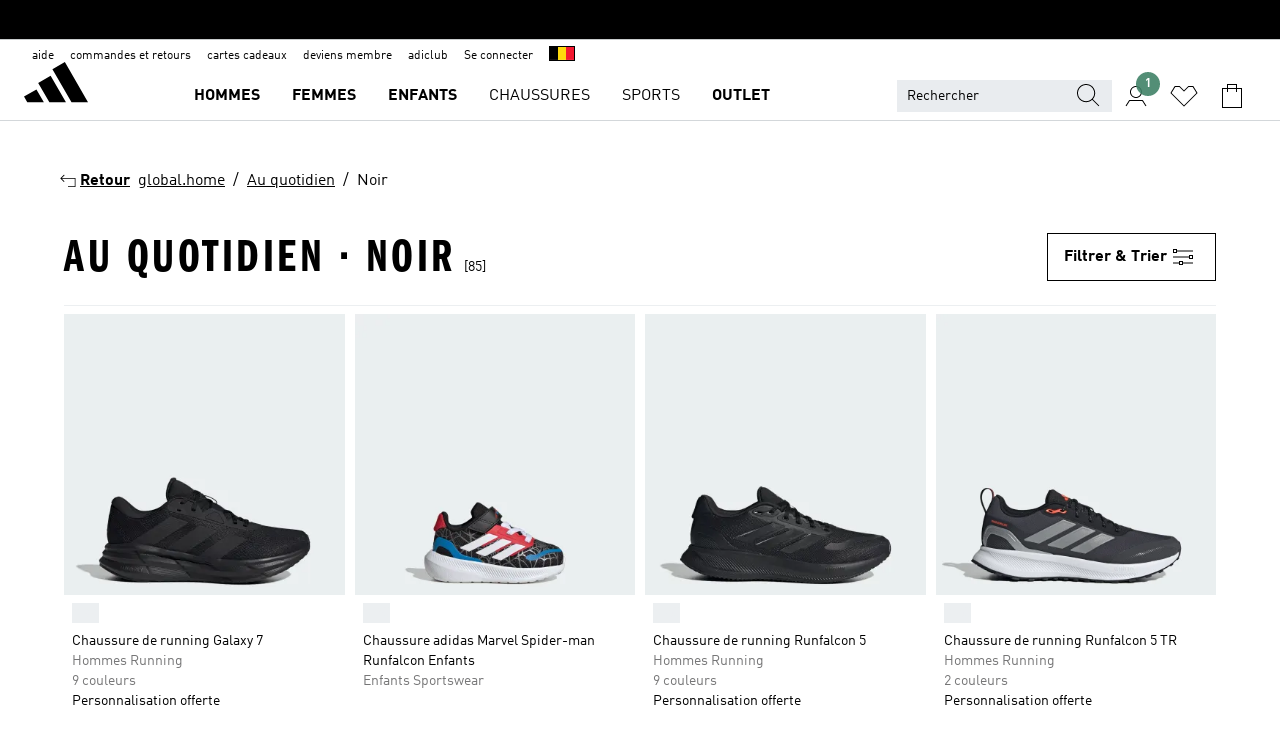

--- FILE ---
content_type: text/html; charset=utf-8
request_url: https://www.adidas.be/fr/au_quotidien-noir
body_size: 92705
content:
<!DOCTYPE html><html lang="fr" class="theme-adidas"><head><meta charSet="utf-8"><title>Au Quotidien - Noir | adidas BE</title><meta name="description" content="Trouve tes adidas dans la categorie: Au Quotidien - Noir. Toutes les couleurs et styles adidas sur le site www.adidas.be."><meta name="viewport" content="width=device-width, initial-scale=1"><link rel="icon" href="/static/glass/plp/plp-app/favicon.ico"><meta name="apple-itunes-app" data-auto-id="native-iOS-banner" content="app-id=1266591536, app-argument=/"><meta name="robots" content="index,follow"><meta property="og:title" content="Au Quotidien - Noir | adidas BE"><meta property="og:description" content="Trouve tes adidas dans la categorie: Au Quotidien - Noir. Toutes les couleurs et styles adidas sur le site www.adidas.be."><meta property="og:site_name" content="adidas BE"><meta property="og:url" content="https://www.adidas.be/fr/au_quotidien-noir"><link rel="canonical" href="https://www.adidas.be/fr/au_quotidien-noir"><link rel="alternate" href="https://www.adidas.sk/cierna-na_kazdy_den" hrefLang="sk-SK"><link rel="alternate" href="https://www.adidas.se/svart-vardagsstil" hrefLang="sv-SE"><link rel="alternate" href="https://www.adidas.pt/preto-dia_a_dia" hrefLang="pt-PT"><link rel="alternate" href="https://www.adidas.pl/czern-na_co_dzien" hrefLang="pl-PL"><link rel="alternate" href="https://www.adidas.pe/negro-para_cada_dia" hrefLang="es-PE"><link rel="alternate" href="https://www.adidas.no/hverdag-svart" hrefLang="no-NO"><link rel="alternate" href="https://www.adidas.nl/zwart-everyday" hrefLang="nl-NL"><link rel="alternate" href="https://www.adidas.mx/negro-para_cada_dia" hrefLang="es-MX"><link rel="alternate" href="https://www.adidas.it/ogni_giorno-nero" hrefLang="it-IT"><link rel="alternate" href="https://www.adidas.ie/black-everyday" hrefLang="en-IE"><link rel="alternate" href="https://www.adidas.gr/μαύρο-κάθε_μέρα" hrefLang="el-GR"><link rel="alternate" href="https://www.adidas.fr/au_quotidien-noir" hrefLang="fr-FR"><link rel="alternate" href="https://www.adidas.fi/black-everyday" hrefLang="en-FI"><link rel="alternate" href="https://www.adidas.es/negro-para_cada_dia" hrefLang="es-ES"><link rel="alternate" href="https://www.adidas.dk/sort-hverdag" hrefLang="da-DK"><link rel="alternate" href="https://www.adidas.de/en/black-everyday" hrefLang="en-DE"><link rel="alternate" href="https://www.adidas.de/schwarz-everyday" hrefLang="de-DE"><link rel="alternate" href="https://www.adidas.cz/cerna-rekreacni" hrefLang="cs-CZ"><link rel="alternate" href="https://www.adidas.com/us/black-everyday" hrefLang="en-US"><link rel="alternate" href="https://www.adidas.com.vn/vi/den-everyday" hrefLang="vi-VN"><link rel="alternate" href="https://www.adidas.com.vn/en/black-everyday" hrefLang="en-VN"><link rel="alternate" href="https://www.adidas.com.tr/tr/siyah-everyday" hrefLang="tr-TR"><link rel="alternate" href="https://www.adidas.com.tr/en/black-everyday" hrefLang="en-TR"><link rel="alternate" href="https://www.adidas.com.sg/black-everyday" hrefLang="en-SG"><link rel="alternate" href="https://www.adidas.com.ph/black-everyday" hrefLang="en-PH"><link rel="alternate" href="https://www.adidas.com.my/en/black-everyday" hrefLang="en-MY"><link rel="alternate" href="https://www.adidas.com.br/para_cada_dia-preto" hrefLang="pt-BR"><link rel="alternate" href="https://www.adidas.com.au/black-everyday" hrefLang="en-AU"><link rel="alternate" href="https://www.adidas.com.ar/negro-para_cada_dia" hrefLang="es-AR"><link rel="alternate" href="https://www.adidas.co.uk/black-everyday" hrefLang="en-GB"><link rel="alternate" href="https://www.adidas.co.th/th/สีดำ-everyday" hrefLang="th-TH"><link rel="alternate" href="https://www.adidas.co.th/en/black-everyday" hrefLang="en-TH"><link rel="alternate" href="https://www.adidas.co.nz/black-everyday" hrefLang="en-NZ"><link rel="alternate" href="https://www.adidas.co.kr/black-everyday" hrefLang="ko-KR"><link rel="alternate" href="https://www.adidas.co.in/everyday-black" hrefLang="en-IN"><link rel="alternate" href="https://www.adidas.co.id/id/hitam-sehari_hari" hrefLang="id-ID"><link rel="alternate" href="https://www.adidas.co.id/en/black-everyday" hrefLang="en-ID"><link rel="alternate" href="https://www.adidas.co/negro-para_cada_dia" hrefLang="es-CO"><link rel="alternate" href="https://www.adidas.cl/negro-para_cada_dia" hrefLang="es-CL"><link rel="alternate" href="https://www.adidas.ch/it/ogni_giorno-nero" hrefLang="it-CH"><link rel="alternate" href="https://www.adidas.ch/fr/au_quotidien-noir" hrefLang="fr-CH"><link rel="alternate" href="https://www.adidas.ch/en/black-everyday" hrefLang="en-CH"><link rel="alternate" href="https://www.adidas.ch/de/schwarz-everyday" hrefLang="de-CH"><link rel="alternate" href="https://www.adidas.ca/fr/noir-everyday" hrefLang="fr-CA"><link rel="alternate" href="https://www.adidas.ca/en/black-everyday" hrefLang="en-CA"><link rel="alternate" href="https://www.adidas.be/nl/zwart-everyday" hrefLang="nl-BE"><link rel="alternate" href="https://www.adidas.be/fr/au_quotidien-noir" hrefLang="fr-BE"><link rel="alternate" href="https://www.adidas.be/en/black-everyday" hrefLang="en-BE"><link rel="alternate" href="https://www.adidas.at/schwarz-everyday" hrefLang="de-AT"><meta name="next-head-count" content="61"><link rel="preconnect" href="//esm.glass.adidas.com"><link rel="preconnect" href="//microfrontends.glass.adidas.com"><link rel="stylesheet" href="https://esm.glass.adidas.com/@adl/collection@6.1.2/css"><link rel="stylesheet" href="https://esm.glass.adidas.com/@adl/stripes-tokens-web-adidas@1.2.58/css/index.css"><link rel="stylesheet" href="https://esm.glass.adidas.com/@adl/grid@7.0.0-beta.13"><link rel="stylesheet" href="https://esm.glass.adidas.com/@adl/typography@1.1.0"><script type="text/javascript" src="https://www.adidas.be/resources/02b9644309edc6f7f2f905e95b75c4c82b75e9b856af4"  ></script><script type="module" id="external-dependencies">
         import React from 'https://esm.glass.adidas.com/v1/react@18.3.1';
         window.React = React;
      
         import ReactDOM from 'https://esm.glass.adidas.com/v1/react-dom@18.3.1';
         window.ReactDOM = ReactDOM;
      </script><script id="performance-load">
  window.addEventListener('load', function (e) { window.BOOMR_onload = (e && e.timeStamp) || new Date().getTime() }, false);

  window.BOOMR = window.BOOMR || {};
  window.BOOMR.snippetExecuted = true;
  if (window.performance && performance.mark) performance.mark('TTP');

  function SSR_PERFORMANCE_MEASUREMENT(e) {
    try {
        e.onload = undefined;
        if (
            e.complete &&
            window.performance &&
            typeof window.performance.getEntriesByName == 'function' &&
            window.performance.getEntriesByName(e.src)
        ) {
            window.ssrLoadedTimeStamp = window.performance.timing.navigationStart + window.performance.getEntriesByName(e.src)[0].responseEnd;
        } else {
            window.ssrLoadedTimeStamp = new Date().getTime();
            if (window.performance && performance.mark) performance.mark('SSR Visually Complete');
        }
    } catch (e) {}
  }

  var injectSsrPerformanceInstrument = document.querySelector('[data-inject_ssr_performance_instrument]');

  if (injectSsrPerformanceInstrument !== null) {
    if (injectSsrPerformanceInstrument.complete) {
      window.SSR_PERFORMANCE_MEASUREMENT(injectSsrPerformanceInstrument);
    } else {
        injectSsrPerformanceInstrument.addEventListener('load', window.SSR_PERFORMANCE_MEASUREMENT(injectSsrPerformanceInstrument));
    }
  } 

  
      (function(i,s,o,g,r,a,m){
      i['InstanaEumObject']=r;
      i[r]=i[r]||function(){(i[r].q=i[r].q||[]).push(arguments)},
      i[r].l=1*new Date();
      a=s.createElement(o),
      m=s.getElementsByTagName(o)[0];
      a.async=1;
      a.src=g;
      m.parentNode.insertBefore(a,m)
      })(window,document,'script','//eum.instana.io/eum.min.js','ineum');
      ineum('reportingUrl', 'https://eum-eu-west-1.instana.io');
      ineum('autoClearResourceTimings', false);
      ineum('ignoreErrorMessages',[
        /.*Failed to execute 'querySelector'.*/i,
        /.*ResizeObserver loop limit exceeded.*/i
      ]);
      ineum('meta', 'userAgent', window.navigator.userAgent);
      ineum('apiKey', 'BDBM8oS7QzGntzAncTouGg');
      ineum('page', 'PLP_ProductListPage');
  </script><link rel="preload" as="script" href="https://www.adidas.be/resources/02b9644309edc6f7f2f905e95b75c4c82b75e9b856af4"/><link rel="preload" href="/static/glass/plp/plp-app/a4076517ebc091e285caa39e89aafbd54bc22e20/_next/static/css/421382a4fed4a3f1.css" as="style"><link rel="stylesheet" href="/static/glass/plp/plp-app/a4076517ebc091e285caa39e89aafbd54bc22e20/_next/static/css/421382a4fed4a3f1.css" data-n-g=""><link rel="preload" href="/static/glass/plp/plp-app/a4076517ebc091e285caa39e89aafbd54bc22e20/_next/static/css/9f879f1b3a51db90.css" as="style"><link rel="stylesheet" href="/static/glass/plp/plp-app/a4076517ebc091e285caa39e89aafbd54bc22e20/_next/static/css/9f879f1b3a51db90.css" data-n-p=""><link rel="preload" href="/static/glass/plp/plp-app/a4076517ebc091e285caa39e89aafbd54bc22e20/_next/static/css/ac330ae49fd49ef9.css" as="style"><link rel="stylesheet" href="/static/glass/plp/plp-app/a4076517ebc091e285caa39e89aafbd54bc22e20/_next/static/css/ac330ae49fd49ef9.css"><noscript data-n-css=""></noscript><script defer="" nomodule="" src="/static/glass/plp/plp-app/a4076517ebc091e285caa39e89aafbd54bc22e20/_next/static/chunks/polyfills-c67a75d1b6f99dc8.js"></script><script defer="" src="/static/glass/plp/plp-app/a4076517ebc091e285caa39e89aafbd54bc22e20/_next/static/chunks/586.c12c99802a6bc400.js"></script><script src="/static/glass/plp/plp-app/a4076517ebc091e285caa39e89aafbd54bc22e20/_next/static/chunks/webpack-ce43791fa2678a7b.js" defer=""></script><script src="/static/glass/plp/plp-app/a4076517ebc091e285caa39e89aafbd54bc22e20/_next/static/chunks/framework-2930527e9e7b48c3.js" defer=""></script><script src="/static/glass/plp/plp-app/a4076517ebc091e285caa39e89aafbd54bc22e20/_next/static/chunks/main-1dd0db79b3053154.js" defer=""></script><script src="/static/glass/plp/plp-app/a4076517ebc091e285caa39e89aafbd54bc22e20/_next/static/chunks/pages/_app-8f044c8f2aa761a9.js" defer=""></script><script src="/static/glass/plp/plp-app/a4076517ebc091e285caa39e89aafbd54bc22e20/_next/static/chunks/78-78466e10b3b49ba0.js" defer=""></script><script src="/static/glass/plp/plp-app/a4076517ebc091e285caa39e89aafbd54bc22e20/_next/static/chunks/74-cd8702e63cf08093.js" defer=""></script><script src="/static/glass/plp/plp-app/a4076517ebc091e285caa39e89aafbd54bc22e20/_next/static/chunks/743-4c0a1ae3daa3b51f.js" defer=""></script><script src="/static/glass/plp/plp-app/a4076517ebc091e285caa39e89aafbd54bc22e20/_next/static/chunks/10-aeb4a29a2a987728.js" defer=""></script><script src="/static/glass/plp/plp-app/a4076517ebc091e285caa39e89aafbd54bc22e20/_next/static/chunks/pages/%5Bpath%5D/%5Btaxonomy%5D-58535d74a81160d6.js" defer=""></script><script src="/static/glass/plp/plp-app/a4076517ebc091e285caa39e89aafbd54bc22e20/_next/static/HxRmdupXjNPAyV_wOK8md/_buildManifest.js" defer=""></script><script src="/static/glass/plp/plp-app/a4076517ebc091e285caa39e89aafbd54bc22e20/_next/static/HxRmdupXjNPAyV_wOK8md/_ssgManifest.js" defer=""></script><link rel="stylesheet" data-name="side-panel-mf" href="https://microfrontends.glass.adidas.com/side-panel-mf/style.css"><link rel="stylesheet" data-name="header-mf" href="https://microfrontends.glass.adidas.com/header-mf/7454c96938c6e388b125f2cd37159eb2ac06c469/style.css"><link rel="stylesheet" data-name="footer-mf" href="https://microfrontends.glass.adidas.com/footer-mf/7454c96938c6e388b125f2cd37159eb2ac06c469/style.css">
<script>(window.BOOMR_mq=window.BOOMR_mq||[]).push(["addVar",{"rua.upush":"false","rua.cpush":"false","rua.upre":"false","rua.cpre":"false","rua.uprl":"false","rua.cprl":"false","rua.cprf":"false","rua.trans":"","rua.cook":"false","rua.ims":"false","rua.ufprl":"false","rua.cfprl":"false","rua.isuxp":"false","rua.texp":"norulematch","rua.ceh":"false","rua.ueh":"false","rua.ieh.st":"0"}]);</script>
                              <script>!function(a){var e="https://s.go-mpulse.net/boomerang/",t="addEventListener";if("False"=="True")a.BOOMR_config=a.BOOMR_config||{},a.BOOMR_config.PageParams=a.BOOMR_config.PageParams||{},a.BOOMR_config.PageParams.pci=!0,e="https://s2.go-mpulse.net/boomerang/";if(window.BOOMR_API_key="VS6YR-U7NVZ-5H8FH-JJDPK-U3R2E",function(){function n(e){a.BOOMR_onload=e&&e.timeStamp||(new Date).getTime()}if(!a.BOOMR||!a.BOOMR.version&&!a.BOOMR.snippetExecuted){a.BOOMR=a.BOOMR||{},a.BOOMR.snippetExecuted=!0;var i,_,o,r=document.createElement("iframe");if(a[t])a[t]("load",n,!1);else if(a.attachEvent)a.attachEvent("onload",n);r.src="javascript:void(0)",r.title="",r.role="presentation",(r.frameElement||r).style.cssText="width:0;height:0;border:0;display:none;",o=document.getElementsByTagName("script")[0],o.parentNode.insertBefore(r,o);try{_=r.contentWindow.document}catch(O){i=document.domain,r.src="javascript:var d=document.open();d.domain='"+i+"';void(0);",_=r.contentWindow.document}_.open()._l=function(){var a=this.createElement("script");if(i)this.domain=i;a.id="boomr-if-as",a.src=e+"VS6YR-U7NVZ-5H8FH-JJDPK-U3R2E",BOOMR_lstart=(new Date).getTime(),this.body.appendChild(a)},_.write("<bo"+'dy onload="document._l();">'),_.close()}}(),"".length>0)if(a&&"performance"in a&&a.performance&&"function"==typeof a.performance.setResourceTimingBufferSize)a.performance.setResourceTimingBufferSize();!function(){if(BOOMR=a.BOOMR||{},BOOMR.plugins=BOOMR.plugins||{},!BOOMR.plugins.AK){var e=""=="true"?1:0,t="",n="amiyetaxij72k2l6sb7q-f-4e75fa560-clientnsv4-s.akamaihd.net",i="false"=="true"?2:1,_={"ak.v":"39","ak.cp":"900032","ak.ai":parseInt("238272",10),"ak.ol":"0","ak.cr":8,"ak.ipv":4,"ak.proto":"h2","ak.rid":"cde0b83","ak.r":42223,"ak.a2":e,"ak.m":"dsca","ak.n":"essl","ak.bpcip":"3.17.130.0","ak.cport":34386,"ak.gh":"23.66.124.165","ak.quicv":"","ak.tlsv":"tls1.3","ak.0rtt":"","ak.0rtt.ed":"","ak.csrc":"-","ak.acc":"","ak.t":"1769902207","ak.ak":"hOBiQwZUYzCg5VSAfCLimQ==Q8D8WBD/X2PrIo6eHEsKp2l7UeNstZAKEyQj8nGeu9miqsC2WruLSzk/WP8WzWaFa0+hwnqU/BU5/wy5K5yOenMpKDlsKL5WIhYBw5y5QXHYQ8jFRNNWEKGDzu1068A8qvxmwREd5wLKa07O0WoCMekIAzBVEcKNqEyN025QQvyTzv1OSAZHH2wvjovFaEQ5IQxPUZRaJcAI1xRKkUou/HL0Wsb+WALS3sHG4+gdT1IaMdRiI3bWjamimAnWvuNdqcmpO/P93DxusR86JVG/EJ9sHlqHQy5fP5aBeR3a647YzSWB+OZEMfYor1Y/nEvToswf6tjkDu9DZY+1AoGUkbWO0FO+484DibWBOwityTp0ycbntYZ/0OMKCVmejW4fSLy8ddkJbQVVjYskxUZTxtRbbiL5z8giNduQCAbITWw=","ak.pv":"3649","ak.dpoabenc":"","ak.tf":i};if(""!==t)_["ak.ruds"]=t;var o={i:!1,av:function(e){var t="http.initiator";if(e&&(!e[t]||"spa_hard"===e[t]))_["ak.feo"]=void 0!==a.aFeoApplied?1:0,BOOMR.addVar(_)},rv:function(){var a=["ak.bpcip","ak.cport","ak.cr","ak.csrc","ak.gh","ak.ipv","ak.m","ak.n","ak.ol","ak.proto","ak.quicv","ak.tlsv","ak.0rtt","ak.0rtt.ed","ak.r","ak.acc","ak.t","ak.tf"];BOOMR.removeVar(a)}};BOOMR.plugins.AK={akVars:_,akDNSPreFetchDomain:n,init:function(){if(!o.i){var a=BOOMR.subscribe;a("before_beacon",o.av,null,null),a("onbeacon",o.rv,null,null),o.i=!0}return this},is_complete:function(){return!0}}}}()}(window);</script></head><body><div id="__next"><script id="__SOLE_HOST_INFO__">
        window.__SOLE_HOST_INFO__ = {"appId":"@plp/app","originalHost":"www.adidas.be","pageType":"ProductListingPage","context":{"brand":"adidas","locale":"fr_BE","env":"production"},"initialised":true};
      </script><script id="__ECOM_BAG__">
        window.__ECOM_BAG__ = undefined;
      </script><script id="__ECOM_WISHLIST__">
        window.__ECOM_WISHLIST__ = undefined;
      </script><div id="gl-theme-icons" style="width:0;height:0;position:absolute;overflow:hidden"><svg xmlns="http://www.w3.org/2000/svg" width="24" height="2350"><symbol fill="none" id="adiclub-logo" viewBox="0 0 24 24"><title>adiclub-logo</title><path d="M3.348 10.787a2.087 2.087 0 0 0-1.22-.375 2.096 2.096 0 0 0-1.505.633A2.165 2.165 0 0 0 0 12.575c0 1.192.963 2.177 2.128 2.177.435.003.86-.127 1.22-.375v.278h1.004v-4.201H3.348v.333Zm-1.192 2.98a1.17 1.17 0 0 1-.834-.35 1.21 1.21 0 0 1 0-1.697 1.17 1.17 0 0 1 .834-.351c.314.003.615.13.838.356.222.225.35.53.354.85a1.2 1.2 0 0 1-1.192 1.192Zm5.897-2.98a2.046 2.046 0 0 0-1.207-.375 2.104 2.104 0 0 0-1.562.606 2.204 2.204 0 0 0 0 3.13 2.104 2.104 0 0 0 1.563.605 2.153 2.153 0 0 0 1.206-.375v.277h1.015V9.026H8.053v1.761Zm-1.177 2.98c-.651 0-1.193-.54-1.193-1.192a1.23 1.23 0 0 1 .355-.85c.223-.226.523-.354.838-.357.637 0 1.18.554 1.18 1.206a1.22 1.22 0 0 1-.351.841 1.18 1.18 0 0 1-.83.352Zm2.698-3.313h1.018v4.2h-1.02l.002-4.2Zm1.017-.388H9.57v-1.04h1.017l.003 1.04Zm3.38 3.403.07.045c-.179.395-.417.695-.713.9-.282.202-.62.31-.965.31a1.494 1.494 0 0 1-.726-.168 1.151 1.151 0 0 1-.48-.491 1.644 1.644 0 0 1-.172-.774 3.313 3.313 0 0 1 .183-1.113c.115-.332.287-.64.51-.91a2.5 2.5 0 0 1 .747-.62 1.88 1.88 0 0 1 .9-.226 1.485 1.485 0 0 1 1.175.53l-.644.58h-.026c-.075-.277-.171-.482-.287-.616a.553.553 0 0 0-.426-.199.692.692 0 0 0-.453.186c-.16.143-.292.314-.391.505a3.309 3.309 0 0 0-.382 1.557c0 .347.078.623.235.827a.75.75 0 0 0 .617.305c.225.003.447-.049.648-.15.22-.122.417-.283.579-.477h.002Zm1.316.08a2.354 2.354 0 0 0-.022.442c.008.101.059.15.152.15a.21.21 0 0 0 .095-.026.316.316 0 0 0 .088-.062l.052.036c-.07.178-.177.34-.313.473a.67.67 0 0 1-.478.182c-.197 0-.34-.073-.427-.217-.087-.144-.104-.39-.052-.739l.59-3.824-.165-.583.009-.053L15.946 9l.044.026-.704 4.523Zm4.164 0a2.345 2.345 0 0 0-.022.442c.009.101.06.15.152.15a.211.211 0 0 0 .096-.026.332.332 0 0 0 .087-.062l.052.036a1.37 1.37 0 0 1-.312.473.67.67 0 0 1-.479.182c-.197 0-.34-.073-.426-.217-.087-.144-.104-.39-.052-.739l.048-.312a3.727 3.727 0 0 1-.357.462c-.204.23-.44.428-.7.589a1.454 1.454 0 0 1-.765.233c-.226 0-.4-.074-.52-.22a1.145 1.145 0 0 1-.236-.576 2.519 2.519 0 0 1 .01-.752l.286-1.857-.165-.583.008-.053 1.131-.327.044.027-.417 2.697c-.052.343-.042.589.03.74a.36.36 0 0 0 .335.224.958.958 0 0 0 .461-.141 2.99 2.99 0 0 0 .51-.367c.14-.124.273-.258.395-.4l.279-1.816-.166-.583.01-.053 1.13-.327.044.027-.491 3.13Zm4.427-2.53a1.103 1.103 0 0 0-.339-.46.8.8 0 0 0-.504-.168 1.521 1.521 0 0 0-.709.195c-.262.14-.5.323-.705.54-.103.106-.2.22-.288.34l.378-2.437L21.67 9l-1.134.327-.009.053.165.583-.729 4.734.035.027.808-.3c.059.043.12.082.184.118.214.121.481.181.8.181.303.002.6-.079.861-.234.277-.165.517-.386.705-.65.21-.292.37-.618.474-.964.115-.38.172-.776.17-1.174a1.757 1.757 0 0 0-.122-.68v-.002Zm-.913 1.928c-.064.26-.159.511-.283.747a1.86 1.86 0 0 1-.4.527.677.677 0 0 1-.488.195.67.67 0 0 1-.478-.218 1.58 1.58 0 0 1-.324-.546l.283-1.823a3.46 3.46 0 0 1 .563-.484c.27-.182.5-.274.692-.274a.428.428 0 0 1 .409.248c.086.165.13.422.13.77 0 .29-.034.577-.104.858" fill="currentColor"></path></symbol><symbol id="alert-error" viewBox="0 0 19 19"><title>alert-error</title><g fill="none" stroke="currentColor" stroke-miterlimit="10"><circle cx="9.5" cy="9.5" r="6"></circle><path d="m11.5 7.5-2 2 2 2m-4-4 2 2-2 2" stroke-linecap="square"></path></g></symbol><symbol id="alert-info" viewBox="0 0 19 19"><title>alert-info</title><circle cx="9.5" cy="9.5" r="6" fill="none" stroke="currentColor" stroke-linecap="square" stroke-miterlimit="10"></circle><circle fill="currentColor" cx="9.5" cy="6.5" r="0.65"></circle><path d="M9.5 8.5v4" fill="none" stroke="currentColor" stroke-linecap="square" stroke-miterlimit="10"></path></symbol><symbol id="alert-success" viewBox="0 0 19 19"><title>alert-success</title><g fill="none" stroke="currentColor" stroke-linecap="square" stroke-miterlimit="10"><path d="m6.5 9.93 1.71 1.71 4.29-4.28"></path><circle cx="9.5" cy="9.5" r="6"></circle></g></symbol><symbol id="alert-warning" viewBox="0 0 19 19"><title>alert-warning</title><path fill="none" stroke="currentColor" stroke-miterlimit="10" d="m9.5 3.5-7 12h14l-7-12z"></path><circle fill="currentColor" cx="9.5" cy="13.53" r="0.65"></circle><path stroke-linecap="square" fill="none" stroke="currentColor" stroke-miterlimit="10" d="M9.5 11.53v-4"></path></symbol><symbol id="broken-image" viewBox="0 0 17 19"><title>broken-image</title><g fill="none" stroke="currentColor" stroke-miterlimit="10"><circle cx="12.5" cy="8.5" r="2"></circle><path d="m.5 14.5 4-7 3.75 7"></path><path stroke-linecap="square" d="M.5 4.5h16v10H.5zm15-2-14 14"></path><path d="m7.5 14.4 2-2.9 2 3"></path></g></symbol><symbol id="checkmark" viewBox="0 0 19 19"><title>checkmark</title><path fill="none" stroke="currentColor" stroke-linecap="square" stroke-miterlimit="10" d="m2.5 10.5 4 4 10-10"></path></symbol><symbol id="contact-email" viewBox="0 0 15 19"><title>contact-email</title><g fill="none" stroke="currentColor" stroke-miterlimit="10"><path stroke-linecap="square" d="M.5 5.5h14v8H.5z"></path><path d="m10.5 9.5 4 4m-14-8 7 6 7-6m-10 4-4 4"></path></g></symbol><symbol id="contact-phone" viewBox="0 0 9 19"><title>contact-phone</title><g fill="none" stroke="currentColor" stroke-miterlimit="10"><path d="M.5 2.5h8v14h-8zm0 11h8m-8-9h8"></path><circle cx="4.5" cy="14.5" r="1"></circle></g></symbol><symbol id="customization" viewBox="0 0 19 19"><title>customization</title><path d="M12.504.717 2.424 12.219l1.785 1.566L14.291 2.281ZM1.65 13.109l-.462 2.329 2.244-.76Z" fill="currentColor"></path><path d="m8.598 10.592-4.56 5.214a8.313 8.313 0 0 0 5.046 2.16z" fill="#3175de"></path><path d="m17.943 9.132-7.339.487 5.712 5.011a8.313 8.313 0 0 0 1.627-5.463z" fill="#f9b900"></path><path d="m9.785 10.486.499 7.469a8.313 8.313 0 0 0 5.26-2.375z" fill="#00ac37"></path><path d="M17.813 7.956a8.313 8.313 0 0 0-2.791-4.655l-4.536 5.13z" fill="#ea2c35"></path></symbol><symbol id="forbidden" viewBox="0 0 13 19"><title>forbidden</title><g fill="none" stroke="currentColor" stroke-miterlimit="10"><circle cx="6.5" cy="9.5" r="6"></circle><path stroke-linecap="square" d="m2.5 5.5 8 8"></path></g></symbol><symbol id="locked" viewBox="0 0 19 19"><title>locked</title><g fill="none" stroke="currentColor" stroke-miterlimit="10"><path d="M13.5 7.5v-1a4 4 0 0 0-8 0v1m-2 0h12v8h-12z"></path><circle cx="9.5" cy="10.68" r="1.18"></circle><path stroke-linecap="square" d="M9.5 13.5v-1.64"></path></g></symbol><symbol id="logo" viewBox="0 0 24 24"><title>logo</title><path d="M15.72 13.61h4.67l-6-10.47-3.5 2 4.87 8.45zm-5.17 1v-1h3.68l-3.92-6.79-3.51 2 2.75 4.78v1zm-7.83-2.19.67 1.19h4.67l-1.85-3.2-3.49 2zm11.51 1.19v1.69a2 2 0 0 0-1.23-.37 2.08 2.08 0 0 0 0 4.16 2.12 2.12 0 0 0 1.19-.37V19h1v-5.39zm-6.17 0v1.69a2 2 0 0 0-1.19-.37 2.08 2.08 0 0 0 0 4.16 2.1 2.1 0 0 0 1.19-.37V19h1v-5.39zm12.22 4.08c0 .81.72 1.39 1.88 1.39.94 0 1.72-.41 1.72-1.32 0-.63-.35-1-1.17-1.15l-.64-.13c-.41-.08-.69-.16-.69-.4s.27-.39.62-.39.71.25.72.55h1c-.05-.78-.68-1.31-1.7-1.31s-1.67.57-1.67 1.32c0 .92.74 1.06 1.38 1.18l.53.1c.38.07.54.18.54.4s-.19.39-.64.39c-.65 0-.86-.34-.87-.63zM18.91 19h1v-4h-1v.32a2 2 0 0 0-1.19-.37 2.08 2.08 0 0 0 0 4.16 2.12 2.12 0 0 0 1.19-.37V19zM3.39 19h1v-4h-1v.32a2 2 0 0 0-1.19-.37 2.08 2.08 0 1 0 0 4.16 2.12 2.12 0 0 0 1.19-.37V19zm7.16 0v-4h-1v4zm-9.46-2a1.15 1.15 0 1 1 1.15 1.15A1.15 1.15 0 0 1 1.09 17zm4.68 0a1.15 1.15 0 1 1 1.15 1.15A1.14 1.14 0 0 1 5.77 17zm10.84 0a1.15 1.15 0 1 1 1.15 1.15A1.15 1.15 0 0 1 16.61 17zm-4.67 0a1.15 1.15 0 1 1 1.15 1.15A1.14 1.14 0 0 1 11.94 17z" fill="currentColor"></path></symbol><symbol id="personalisation-flag" viewBox="0 0 15 19"><title>personalisation-flag</title><g fill="none" stroke="currentColor" stroke-miterlimit="10"><path d="M14.5 13.5H.5v-10h14z"></path><path stroke-linecap="square" d="M7.5 5.5v6m3-3h-6m-4-6v15"></path></g></symbol><symbol id="personalization" viewBox="0 0 19 19"><title>personalization</title><path d="m1.188 15.438.475-2.375 1.78 1.544zM12.23.95 2.376 12.231l1.782 1.544 9.856-11.162z" fill="currentColor"></path><path d="M12.943 6.176 9.5 15.437h1.9l.594-1.662h3.324l.594 1.662h1.9l-3.442-9.26h-1.426zm.713 2.73 1.187 3.324h-2.375l1.188-3.324zm-12.47 7.72v1.187h16.626v-1.188H1.187z" fill="#0286cd"></path></symbol><symbol id="rating-active" viewBox="0 0 19 19"><title>rating-active</title><path d="m9.5 14.26 5.86 4.26-2.23-6.91L19 7.35h-7.25L9.5.48 7.25 7.35H0l5.87 4.26-2.24 6.91z" fill="currentColor"></path></symbol><symbol id="rating-inactive" viewBox="0 0 19 19"><title>rating-inactive</title><path d="M15.01 8.644h-4.204L9.5 4.651 8.195 8.644H3.99l3.407 2.475-1.304 4.007L9.5 12.652l3.397 2.474-1.294-4.008zM19 7.348l-5.874 4.266 2.23 6.906L9.5 14.254 3.626 18.52l2.248-6.906L0 7.348h7.255L9.5.48l2.246 6.868z" fill="currentColor"></path></symbol><symbol id="size-guide" viewBox="0 0 19 19"><title>size-guide</title><g fill="none" stroke="currentColor" stroke-miterlimit="10"><path d="M.5 6.5h18v6H.5z"></path><path stroke-linecap="square" d="M3.5 12.5v-3m3 3v-2m3 2v-3m6 3v-3m-3 3v-2"></path></g></symbol><symbol id="tooltip" viewBox="0 0 14 24"><title>tooltip</title><path fill="currentColor" d="M.49 7.22A6.14 6.14 0 0 1 7 1.76a5.88 5.88 0 0 1 6.25 6c0 3.62-2.6 5.61-5.58 6.07V17H5.1v-5.13c3 0 5.67-.91 5.67-4.06A3.58 3.58 0 0 0 6.94 4.1 3.68 3.68 0 0 0 3 7.22zM5.1 22v-2.68h2.54V22z"></path></symbol><symbol id="usp-checkmark" viewBox="0 0 17 19"><title>usp-checkmark</title><path fill="none" stroke="currentColor" stroke-linecap="square" stroke-miterlimit="10" d="m1.5 10.5 4 4 10-10"></path></symbol><symbol id="usp-delivery-cash" viewBox="0 0 24 24"><title>usp-delivery-cash</title><g fill="none" fill-rule="evenodd"><path d="m15.235 4.5-1.312 3h-3.846l-1.312-3h6.47Z" stroke="currentColor"></path><path d="M12.002 18.5c2.279 0 4.575-.565 5.861-1.76.364-.34.57-.763.623-1.269.059-.567-.067-1.227-.356-1.98-.617-1.609-1.967-3.602-4.034-5.991h-4.2c-2.06 2.395-3.407 4.392-4.024 6-.29.754-.416 1.413-.359 1.98.051.503.255.924.615 1.26 1.281 1.19 3.586 1.76 5.874 1.76Z" stroke="currentColor"></path><path d="M12 15.57v-.68a2 2 0 0 1-1-.299l.16-.46c.295.199.644.303 1 .299a.71.71 0 0 0 .795-.613.548.548 0 0 0 .005-.057c0-.37-.26-.6-.76-.81-.7-.27-1.12-.58-1.12-1.17a1.12 1.12 0 0 1 1-1.1V10h.42v.66c.312.002.617.081.89.23l-.17.45a1.688 1.688 0 0 0-.86-.23c-.52 0-.72.31-.72.59 0 .28.25.53.84.77s1 .64 1 1.24a1.18 1.18 0 0 1-1.07 1.16v.7H12Z" fill="currentColor"></path><path d="M12 15.57v-.68a2 2 0 0 1-1-.299l.16-.46c.295.199.644.303 1 .299a.71.71 0 0 0 .795-.613.548.548 0 0 0 .005-.057c0-.37-.26-.6-.76-.81-.7-.27-1.12-.58-1.12-1.17a1.12 1.12 0 0 1 1-1.1V10h.42v.66c.312.002.617.081.89.23l-.17.45a1.688 1.688 0 0 0-.86-.23c-.52 0-.72.31-.72.59 0 .28.25.53.84.77s1 .64 1 1.24a1.18 1.18 0 0 1-1.07 1.16v.7H12Z" stroke="currentColor" stroke-width="0.37"></path></g></symbol><symbol fill="none" id="usp-delivery-delay" viewBox="0 0 24 24"><title>usp-delivery-delay</title><path fill-rule="evenodd" clip-rule="evenodd" d="M13.143 12.937a1.241 1.241 0 0 1-1.077.797c-.631 0-1.143-.51-1.143-1.14v-.045c.014-.487.326-.916.787-1.077V8.07h.753v3.382c.326.141.58.41.701.743h1.797v.743h-1.818Z" fill="currentColor"></path><path d="M12 19a7 7 0 1 0 0-14 7 7 0 0 0 0 14Z" stroke="currentColor"></path></symbol><symbol id="usp-delivery-evening" viewBox="0 0 24 24"><title>usp-delivery-evening</title><path d="M11.544 8.404a5.3 5.3 0 0 0-2.31 7.05 5.15 5.15 0 0 0 6.94 2.4 4.832 4.832 0 0 0 1.84-1.511 4.64 4.64 0 0 1-5.7-2.49 4.905 4.905 0 0 1-.52-2 5.15 5.15 0 0 1 2-4 6.194 6.194 0 0 0-2.25.55Zm7.47 4.7-3-3m3 0-3 3m-7.66-4.75-3-3m3 0-3 3" fill="none" fill-rule="evenodd" stroke="currentColor" stroke-width="1.001"></path></symbol><symbol fill="none" id="usp-delivery-same-day" viewBox="0 0 24 24"><title>usp-delivery-same-day</title><path d="M5 14.469h2m-3-2h3m0-2H3" stroke="currentColor" stroke-linecap="square"></path><path d="M8.568 17c.374.365.788.688 1.236.962 3.302 2.025 7.626.996 9.656-2.296a6.987 6.987 0 0 0-2.305-9.628A7.03 7.03 0 0 0 7.72 8" stroke="currentColor"></path><path fill-rule="evenodd" clip-rule="evenodd" d="M14.72 12.868a1.24 1.24 0 0 1-1.077.797 1.14 1.14 0 0 1-1.143-1.14v-.045c.014-.488.326-.917.787-1.077V8h.753v3.382c.326.14.58.409.701.743h1.797v.743H14.72Z" fill="currentColor"></path></symbol><symbol id="usp-delivery-store" viewBox="0 0 24 24"><title>usp-delivery-store</title><g stroke="currentColor" fill="none" fill-rule="evenodd"><path stroke-width="1.042" d="M5.576 6.419h12.498l.792 4.042v1.558H4.773v-1.56zm.626 11.984v-6.384m11.302 6.012V12.02"></path><path stroke-width="1.001" stroke-linecap="square" d="M3.896 18.46h16.333"></path><path stroke-width="1.042" d="M10.402 12.02v6.337M3 18.46h17.733"></path><path stroke-width="0.754" d="m16.029 15.911-.868.98m.868-2.585-2.417 2.706"></path></g></symbol><symbol id="usp-delivery" viewBox="0 0 19 19"><title>usp-delivery</title><g fill="none" stroke="currentColor" stroke-miterlimit="10"><path d="M13.42 13.5H9.5"></path><path stroke-linecap="square" d="M4.5 5.5h10l4 3v5h-2m-10 0h-2m0-6h-4"></path><circle cx="8" cy="13" r="1.5"></circle><circle cx="15" cy="13" r="1.5"></circle><path stroke-linecap="square" d="M1.5 9.5h3m-2 2h2"></path></g></symbol><symbol id="usp-exchange" viewBox="0 0 24 24"><title>usp-exchange</title><g stroke="currentColor" stroke-width="1.145" fill="none" fill-rule="evenodd"><path d="m12.982 12.184 2.671 3.07-2.671 3.08m-8.41-3.079h10.76M9.623 5.374l-2.66 3.08 2.66 3.07"></path><path stroke-linecap="round" d="M7.273 8.454h12.01v6.8m-1.481.001h1.48M4.572 7.444v7.811m1.48 0h-1.48"></path></g></symbol><symbol id="usp-free-returns" viewBox="0 0 19 19"><title>usp-free-returns</title><g fill="none" stroke="currentColor" stroke-miterlimit="10"><path stroke-linecap="square" d="M16.5 11.5h-2m3-2h-3m0-4H.5v8h14"></path><path d="M.5 7.5h11m-8 0 4 6m-2-6 4 6m-2-6 4 6"></path><path stroke-linecap="square" d="M14.5 7.5h4"></path></g></symbol><symbol id="usp-gift-card" viewBox="0 0 24 24"><title>usp-gift-card</title><path d="M4.5 17.5h15v-10h-15zm1-8h13m-7 3h5m-5 2h4" fill="none" fill-rule="evenodd" stroke-linecap="square" stroke="currentColor"></path></symbol><symbol id="usp-klarna" viewBox="0 0 24 24"><title>usp-klarna</title><g fill="none" fill-rule="evenodd"><path d="M9.327 1.182H6.718a6.67 6.67 0 0 1-2.69 5.39l-1.037.774L7 12.8h3.282L6.6 7.773a9.243 9.243 0 0 0 2.727-6.591M0 12.79h2.673V1.183H0zm12.136-2.854a1.5 1.5 0 1 0 .01 0h-.01Z" fill="currentColor" transform="translate(6 5)"></path><path d="M11.227 2.28a.587.587 0 0 0 .591-.59.588.588 0 0 0-.59-.59.588.588 0 0 0-.592.59c0 .328.263.59.591.59Zm0-1.071c.263 0 .482.218.482.481a.486.486 0 0 1-.482.482.486.486 0 0 1-.481-.482c0-.263.219-.481.481-.481Zm-.087.547h.11l.109.24h.11l-.11-.24c.065-.022.11-.088.11-.175 0-.11-.089-.197-.22-.197h-.219v.612h.11v-.24Zm0-.285h.11c.065 0 .109.044.109.088 0 .065-.022.087-.11.087h-.11v-.175Z" fill="#000" transform="translate(6 5)"></path></g></symbol><symbol id="usp-sale" viewBox="0 0 24 24"><title>usp-sale</title><g fill="none" fill-rule="evenodd"><path d="m14.657 5.65 2.14 1.987L18.5 6.482V18.5h-13V6.482l1.702 1.155L9.343 5.65 12 7.623l2.657-1.974Z" stroke="currentColor"></path><path d="M6.13 3.54a1.761 1.761 0 1 0 0 3.522 1.761 1.761 0 0 0 0-3.523Zm0 1a.76.76 0 1 1 0 1.52.76.76 0 0 1 0-1.52ZM1.76 0a1.76 1.76 0 1 0 0 3.52 1.76 1.76 0 0 0 0-3.52Zm0 1.001a.76.76 0 1 1 0 1.519.76.76 0 0 1 0-1.519ZM6.37.084l.76.652-5.36 6.25-.76-.652z" transform="translate(8 9)" fill="currentColor" fill-rule="nonzero"></path></g></symbol><symbol id="arrow-back" viewBox="0 0 16 24"><title>arrow-back</title><g fill="none" stroke="currentColor" stroke-miterlimit="10" stroke-width="2"><path d="M15 18v-6H2"></path><path d="m6.5 7-5 5 5 5"></path></g></symbol><symbol id="arrow-down" viewBox="0 0 16 24"><title>arrow-down</title><path fill="none" stroke="currentColor" stroke-miterlimit="10" stroke-width="2" d="M1.5 9 8 15.5 14.5 9"></path></symbol><symbol id="arrow-left-long" viewBox="0 0 24 24"><title>arrow-left-long</title><path fill="none" stroke="currentColor" stroke-miterlimit="10" stroke-width="2" d="m6.4 17-5-5 5-5M2 12h22"></path></symbol><symbol id="arrow-left" viewBox="0 0 10 24"><title>arrow-left</title><path fill="none" stroke="currentColor" stroke-miterlimit="10" stroke-width="2" d="M8 5.5 1.5 12 8 18.5"></path></symbol><symbol id="arrow-right-long" viewBox="0 0 24 24"><title>arrow-right-long</title><path d="m17.59 7 5 5-5 5M0 12h22" fill="none" stroke="currentColor" stroke-miterlimit="10" stroke-width="2"></path></symbol><symbol id="arrow-right" viewBox="0 0 10 24"><title>arrow-right</title><path fill="none" stroke="currentColor" stroke-miterlimit="10" stroke-width="2" d="M2 5.5 8.5 12 2 18.5"></path></symbol><symbol id="arrow-up" viewBox="0 0 16 24"><title>arrow-up</title><path fill="none" stroke="currentColor" stroke-miterlimit="10" stroke-width="2" d="M1.5 14.5 8 8l6.5 6.5"></path></symbol><symbol id="bag-active" viewBox="0 0 16 24"><title>bag-active</title><g stroke="currentColor" stroke-miterlimit="10" stroke-width="2"><path fill="currentColor" d="M1 7h14v14H1z"></path><path fill="none" d="M11 10V3H5v7"></path></g></symbol><symbol id="bag-inactive" viewBox="0 0 16 24"><title>bag-inactive</title><g fill="none" stroke="currentColor" stroke-miterlimit="10" stroke-width="2"><path d="M1 7h14v14H1z"></path><path d="M11 10V3H5v7"></path></g></symbol><symbol id="calendar-active" viewBox="0 0 20 24"><title>calendar-active</title><g stroke="currentColor" stroke-miterlimit="10"><path fill="currentColor" stroke-width="2.011" d="M1 10h18v11H1z"></path><path fill="none" stroke-width="2" d="M1 4h18v6H1zm14-3v6M5 7V1"></path></g></symbol><symbol id="calendar-inactive" viewBox="0 0 20 24"><title>calendar-inactive</title><g fill="none" stroke="currentColor" stroke-miterlimit="10"><path stroke-width="2.011" d="M1 10h18v11H1z"></path><path stroke-width="2" d="M1 4h18v6H1zm14-3v6M5 7V1"></path></g></symbol><symbol id="chat" viewBox="0 0 22 24"><title>chat</title><path d="M21 19V3H1v16h5v3l4-3h11zM4 7h14M4 11h14M4 15h14" fill="none" stroke="currentColor" stroke-miterlimit="10" stroke-width="2"></path></symbol><symbol id="checkbox-checkmark" viewBox="0 0 16 24"><title>checkbox-checkmark</title><path fill="none" stroke="currentColor" stroke-miterlimit="10" stroke-width="2" d="m1 13 4 4L15 7"></path></symbol><symbol id="checkmark-full" viewBox="0 0 24 24"><title>checkmark-full</title><g fill="none" fill-rule="evenodd"><circle fill="currentColor" cx="12" cy="12" r="12"></circle><path fill="#fff" d="m9 15.586 9.293-9.293 1.414 1.414L9 18.414l-4.707-4.707 1.414-1.414z"></path></g></symbol><symbol id="clipboard" viewBox="0 0 24 24"><title>clipboard</title><g fill="none" fill-rule="evenodd"><path d="M0 24h24V0H0z"></path><path d="M18 2v3.994h3.994v16h-16V18H2V2h16Zm1.984 6.004H8.004v11.98h11.98V8.004ZM16 4H4v12h1.994V5.995L16 5.994V4Z" fill="currentColor" fill-rule="nonzero"></path></g></symbol><symbol id="close" viewBox="0 0 18 24"><title>close</title><path d="m17 4-8 8 8 8M1 4l8 8-8 8" fill="none" stroke="currentColor" stroke-miterlimit="10" stroke-width="2"></path></symbol><symbol id="cross-small" viewBox="0 0 14 24"><title>cross-small</title><path d="m13 6-6 6 6 6M1 6l6 6-6 6" fill="none" stroke="currentColor" stroke-miterlimit="10" stroke-width="2"></path></symbol><symbol id="download" viewBox="0 0 24 24"><title>download</title><g fill="currentColor" fill-rule="evenodd"><path d="M3 21v-8h2v6h14v-6h2v8H3z"></path><path d="m12 16-5.707-5.707 1.414-1.414L11 12.17V2.586h2v9.585l3.293-3.292 1.414 1.414L12 16z"></path></g></symbol><symbol id="dropdown" viewBox="0 0 16 24"><title>dropdown</title><path fill="none" stroke="currentColor" stroke-miterlimit="10" stroke-width="2" d="M1.5 9 8 15.5 14.5 9"></path></symbol><symbol id="edit" viewBox="0 0 22 24"><title>edit</title><path d="M7 20 20 7l-4.02-4L3 16l-1 5 5-1zm-3-4 3 3m7-13 3 3" fill="none" stroke="currentColor" stroke-miterlimit="10" stroke-width="2"></path></symbol><symbol fill="none" id="external-link" viewBox="0 0 24 24"><title>external-link</title><path fill-rule="evenodd" clip-rule="evenodd" d="M19.586 3H15V1h8v8h-2V4.414l-7.293 7.293-1.414-1.414L19.586 3Z" fill="currentColor"></path><path fill-rule="evenodd" clip-rule="evenodd" d="M1 3h12v2H3v16h16V11h2v12H1V3Z" fill="currentColor"></path></symbol><symbol fill="none" id="filter" viewBox="0 0 27 30"><path fill-rule="evenodd" stroke="currentColor" clip-rule="evenodd" d="M6 12V8H10V9.5L26 9.5V10.5L10 10.5V12H6ZM7 9H9V11H7V9Z" fill="currentColor"></path><path fill-rule="evenodd" stroke="currentColor" clip-rule="evenodd" d="M26 22.5L16 22.5V24H12V22.5L6 22.5V21.5L12 21.5V20H16V21.5L26 21.5V22.5ZM15 21H13V23H15V21Z" fill="currentColor"></path><path fill-rule="evenodd" stroke="currentColor" clip-rule="evenodd" d="M22 16.5L6 16.5V15.5L22 15.5V14H26V18H22V16.5ZM23 15H25V17H23V15Z" fill="currentColor"></path></symbol><symbol fill="none" id="fullscreen" viewBox="0 0 24 24"><title>fullscreen</title><path fill-rule="evenodd" clip-rule="evenodd" d="M21 2h-7v2h4.586l-5.293 5.293 1.414 1.414L20 5.414V10h2V2h-1ZM4 14v4.586l5.293-5.293 1.414 1.414L5.414 20H10v2H2v-8h2Z" fill="currentColor"></path></symbol><symbol id="hamburger" viewBox="0 0 24 24"><title>hamburger</title><path d="M0 6h24M0 12h24M0 18h24" fill="none" stroke="currentColor" stroke-miterlimit="10" stroke-width="2"></path></symbol><symbol fill="none" id="hd-filled" viewBox="0 0 24 24"><title>hd-filled</title><path fill-rule="evenodd" clip-rule="evenodd" d="M24 2H0v20h24V2ZM9.06 12.815V17h1.851V7H9.06v4.087H5.85V7H4v10h1.85v-4.185h3.21Zm10.927.323a44.552 44.552 0 0 0 0-2.262 9.502 9.502 0 0 0-.067-.94 3.367 3.367 0 0 0-.186-.787 2.87 2.87 0 0 0-.333-.688c-.338-.506-.737-.876-1.199-1.11C17.741 7.117 17.186 7 16.538 7h-3.422v10h3.422c.648 0 1.203-.117 1.664-.351.462-.234.861-.604 1.199-1.11.142-.215.253-.44.333-.674a3.61 3.61 0 0 0 .186-.786c.036-.29.058-.604.067-.941Zm-1.851-2.15c.009.282.013.619.013 1.012s-.004.735-.013 1.025c-.01.281-.027.525-.053.73a2.313 2.313 0 0 1-.12.506c-.045.14-.111.267-.2.38-.31.411-.772.617-1.385.617h-1.411V8.742h1.411c.613 0 1.074.206 1.385.618.089.112.155.238.2.379.053.14.093.313.12.52.026.196.044.44.053.73Z" fill="currentColor"></path></symbol><symbol fill="none" id="hd-outline" viewBox="0 0 24 24"><title>hd-outline</title><path fill-rule="evenodd" clip-rule="evenodd" d="M2 4h20v16H2V4ZM0 22V2h24v20H0Zm9.06-9.185V17h1.851V7H9.06v4.087H5.85V7H4v10h1.85v-4.185h3.21Zm10.927.323a44.552 44.552 0 0 0 0-2.262 9.502 9.502 0 0 0-.067-.94 3.367 3.367 0 0 0-.186-.787 2.87 2.87 0 0 0-.333-.688c-.338-.506-.737-.876-1.199-1.11C17.741 7.117 17.186 7 16.538 7h-3.422v10h3.422c.648 0 1.203-.117 1.664-.351.462-.234.861-.604 1.199-1.11.142-.215.253-.44.333-.674a3.61 3.61 0 0 0 .186-.786c.036-.29.058-.604.067-.941Zm-1.851-2.15c.009.282.013.619.013 1.012s-.004.735-.013 1.025c-.01.281-.027.525-.053.73a2.313 2.313 0 0 1-.12.506c-.045.14-.111.267-.2.38-.31.411-.772.617-1.385.617h-1.411V8.742h1.411c.613 0 1.074.206 1.385.618.089.112.155.238.2.379.053.14.093.313.12.52.026.196.044.44.053.73Z" fill="currentColor"></path></symbol><symbol id="hide-active" viewBox="0 0 24 24"><title>hide-active</title><g fill="none" stroke="currentColor" stroke-miterlimit="10" stroke-width="2"><circle cx="12" cy="10.95" r="3.81"></circle><path d="M12 17.35A12.31 12.31 0 0 1 2 11.9a12.31 12.31 0 0 1 10-5.45 12.31 12.31 0 0 1 10 5.45 12.31 12.31 0 0 1-10 5.45zM22 2 2 22"></path></g></symbol><symbol id="hide-inactive" viewBox="0 0 24 24"><title>hide-inactive</title><g fill="none" stroke="currentColor" stroke-miterlimit="10" stroke-width="2"><circle cx="12" cy="10.95" r="3.81"></circle><path d="M12 17.35A12.31 12.31 0 0 1 2 11.9a12.31 12.31 0 0 1 10-5.45 12.31 12.31 0 0 1 10 5.45 12.31 12.31 0 0 1-10 5.45z"></path></g></symbol><symbol id="locate-target" viewBox="0 0 22 24"><title>locate-target</title><g fill="none" stroke="currentColor" stroke-miterlimit="10" stroke-width="2"><circle cx="11" cy="12" r="8"></circle><path d="M11 1v6m0 10v6m11-11h-6M6 12H0"></path></g></symbol><symbol id="lock" viewBox="0 0 24 24"><title>lock</title><g stroke="currentColor" stroke-width="2" fill="none" fill-rule="evenodd"><path d="M3 21h18V9H3z"></path><path d="M13.773 13.773a1.774 1.774 0 1 1-3.547-.001 1.774 1.774 0 0 1 3.547 0Z"></path><path d="M12 18v-2.454" stroke-linecap="square"></path><path d="M18 8.9V8A6 6 0 1 0 6 8v1"></path></g></symbol><symbol id="minus" viewBox="0 0 20 2"><title>minus</title><g fill="none" fill-rule="evenodd"><path d="M0 24h24V0H0z" transform="translate(-2 -11)"></path><path d="M20 1H0" stroke="currentColor" stroke-width="2"></path></g></symbol><symbol id="notification-active" viewBox="0 0 24 24"><title>notification-active</title><g stroke="currentColor" stroke-miterlimit="10" stroke-width="2"><path d="M15 18a3 3 0 0 1-6 0m-7 0h20" fill="none"></path><path fill="currentColor" d="M19 10a7 7 0 0 0-14 0v8h14z"></path><path d="M5.21 2a10.46 10.46 0 0 0-3.52 6m20.62 0a10.46 10.46 0 0 0-3.52-6" fill="none"></path></g></symbol><symbol id="notification-inactive" viewBox="0 0 24 24"><title>notification-inactive</title><path d="M15 18a3 3 0 0 1-6 0m-7 0h20m-3-8a7 7 0 0 0-14 0v8h14zM5.21 2a10.46 10.46 0 0 0-3.52 6m20.62 0a10.46 10.46 0 0 0-3.52-6" fill="none" stroke="currentColor" stroke-miterlimit="10" stroke-width="2"></path></symbol><symbol fill="none" id="pause-outline" viewBox="0 0 24 24"><title>pause-outline</title><path d="M9 4H7v16h2V4Zm8 0h-2v16h2V4Z" fill="currentColor"></path></symbol><symbol id="pin-small" viewBox="0 0 9 19"><title>pin-small</title><g fill="none" stroke="currentColor" stroke-miterlimit="10"><circle cx="4.5" cy="7.5" r="4" stroke-linecap="square"></circle><path d="M1.17 9.71 4.5 15.5l3.33-5.79"></path></g></symbol><symbol id="pin" viewBox="0 0 14 24"><title>pin</title><g fill="none" stroke="currentColor" stroke-miterlimit="10" stroke-width="2"><circle cx="7" cy="9" r="6" stroke-linecap="square"></circle><path d="M2 12.32 7 21l5-8.68"></path></g></symbol><symbol fill="none" id="play-filled" viewBox="0 0 24 24"><title>play-filled</title><path d="M18.5 11.66 5 20.32V3l13.5 8.66Z" fill="currentColor"></path></symbol><symbol fill="none" id="play-outline" viewBox="0 0 24 24"><title>play-outline</title><path fill-rule="evenodd" clip-rule="evenodd" d="M18.5 11.66 5 3v17.32l13.5-8.66Zm-3.704 0L7 6.66v10l7.796-5Z" fill="currentColor"></path></symbol><symbol id="plus" viewBox="0 0 20 24"><title>plus</title><path d="M10 2v20m10-10H0" fill="none" stroke="currentColor" stroke-miterlimit="10" stroke-width="2"></path></symbol><symbol id="profile" viewBox="0 0 20 24"><title>profile</title><g fill="none" stroke="currentColor" stroke-miterlimit="10" stroke-width="2"><path d="M19 20.5 15.63 16H4.38L1 20.5"></path><circle cx="10" cy="8.5" r="4.5"></circle></g></symbol><symbol id="reload" viewBox="0 0 24 24"><title>reload</title><g fill="none" fill-rule="evenodd" stroke="currentColor" stroke-width="2"><path d="M7.827 6.343A8 8 0 1 1 5.484 12v-1" stroke-linecap="square"></path><path d="M2.007 13.427 5.484 9.95l3.478 3.477"></path></g></symbol><symbol fill="none" id="sd-filled" viewBox="0 0 24 24"><title>sd-filled</title><path fill-rule="evenodd" clip-rule="evenodd" d="M24 2H0v20h24V2ZM10.882 15.287c.182-.368.273-.792.273-1.27 0-.442-.06-.838-.178-1.188a2.064 2.064 0 0 0-.573-.884 2.238 2.238 0 0 0-.751-.498 4.73 4.73 0 0 0-1.106-.276l-1.16-.18a1.953 1.953 0 0 1-.533-.137 1.406 1.406 0 0 1-.355-.235.951.951 0 0 1-.219-.332 1.275 1.275 0 0 1-.054-.373c0-.34.118-.63.355-.87.245-.248.623-.373 1.133-.373.319 0 .655.042 1.01.125.355.073.683.257.983.552l1.202-1.202a3.683 3.683 0 0 0-1.38-.884C9.03 7.088 8.443 7 7.77 7c-.529 0-1.002.074-1.42.221a3.053 3.053 0 0 0-1.066.622c-.29.257-.514.57-.669.939a3.02 3.02 0 0 0-.232 1.201c0 .838.232 1.483.697 1.934.218.212.478.387.778.525.3.129.669.226 1.106.29l1.16.18c.246.036.428.078.547.124.118.046.227.115.327.207.2.203.3.474.3.815 0 .396-.145.7-.436.912-.292.211-.724.317-1.297.317a4.4 4.4 0 0 1-1.27-.18 2.48 2.48 0 0 1-1.065-.648L4 15.702c.473.488.997.828 1.57 1.022.583.184 1.243.276 1.98.276.51 0 .983-.064 1.42-.193a3.551 3.551 0 0 0 1.147-.58 2.71 2.71 0 0 0 .765-.94Zm9.104-2.168a42.121 42.121 0 0 0 0-2.224 9.03 9.03 0 0 0-.068-.925 3.202 3.202 0 0 0-.191-.774 2.776 2.776 0 0 0-.341-.677c-.346-.497-.756-.86-1.23-1.09-.473-.231-1.041-.346-1.706-.346h-3.51v9.834h3.51c.665 0 1.233-.115 1.707-.345.473-.23.883-.594 1.229-1.091a2.86 2.86 0 0 0 .34-.663c.092-.24.156-.498.192-.774.037-.285.06-.594.068-.925Zm-1.898-2.114c.01.277.014.608.014.995s-.005.723-.014 1.008a7.34 7.34 0 0 1-.054.719 2.16 2.16 0 0 1-.123.497 1.143 1.143 0 0 1-.205.373c-.319.405-.792.607-1.42.607H14.84V8.796h1.447c.628 0 1.101.202 1.42.607.091.11.16.235.205.373.055.138.095.309.123.511.027.194.045.433.054.718Z" fill="currentColor"></path></symbol><symbol fill="none" id="sd-outline" viewBox="0 0 24 24"><title>sd-outline</title><path fill-rule="evenodd" clip-rule="evenodd" d="M2 4h20v16H2V4ZM0 22V2h24v20H0Zm10.882-6.713c.182-.368.273-.792.273-1.27 0-.442-.06-.838-.178-1.188a2.064 2.064 0 0 0-.573-.884 2.238 2.238 0 0 0-.751-.498 4.73 4.73 0 0 0-1.106-.276l-1.16-.18a1.953 1.953 0 0 1-.533-.137 1.406 1.406 0 0 1-.355-.235.951.951 0 0 1-.219-.332 1.275 1.275 0 0 1-.054-.373c0-.34.118-.63.355-.87.245-.248.623-.373 1.133-.373.319 0 .655.042 1.01.125.355.073.683.257.983.552l1.202-1.202a3.683 3.683 0 0 0-1.38-.884C9.03 7.088 8.443 7 7.77 7c-.529 0-1.002.074-1.42.221a3.053 3.053 0 0 0-1.066.622c-.29.257-.514.57-.669.939a3.02 3.02 0 0 0-.232 1.201c0 .838.232 1.483.697 1.934.218.212.478.387.778.525.3.129.669.226 1.106.29l1.16.18c.246.036.428.078.547.124.118.046.227.115.327.207.2.203.3.474.3.815 0 .396-.145.7-.436.912-.292.211-.724.317-1.297.317a4.4 4.4 0 0 1-1.27-.18 2.48 2.48 0 0 1-1.065-.648L4 15.702c.473.488.997.828 1.57 1.022.583.184 1.243.276 1.98.276.51 0 .983-.064 1.42-.193a3.551 3.551 0 0 0 1.147-.58 2.71 2.71 0 0 0 .765-.94Zm9.104-2.168a42.121 42.121 0 0 0 0-2.224 9.03 9.03 0 0 0-.068-.925 3.202 3.202 0 0 0-.191-.774 2.776 2.776 0 0 0-.341-.677c-.346-.497-.756-.86-1.23-1.09-.473-.231-1.041-.346-1.706-.346h-3.51v9.834h3.51c.665 0 1.233-.115 1.707-.345.473-.23.883-.594 1.229-1.091a2.86 2.86 0 0 0 .34-.663c.092-.24.156-.498.192-.774.037-.285.06-.594.068-.925Zm-1.898-2.114c.01.277.014.608.014.995s-.005.723-.014 1.008a7.34 7.34 0 0 1-.054.719 2.16 2.16 0 0 1-.123.497 1.143 1.143 0 0 1-.205.373c-.319.405-.792.607-1.42.607H14.84V8.796h1.447c.628 0 1.101.202 1.42.607.091.11.16.235.205.373.055.138.095.309.123.511.027.194.045.433.054.718Z" fill="currentColor"></path></symbol><symbol id="search" viewBox="0 0 20 24"><title>search</title><g fill="none" stroke="currentColor" stroke-linecap="square" stroke-miterlimit="10" stroke-width="2"><circle cx="8" cy="10" r="6"></circle><path d="m13 15 5 5"></path></g></symbol><symbol id="share" viewBox="0 0 22 24"><title>share</title><g fill="none" stroke="currentColor" stroke-miterlimit="10" stroke-width="2"><path d="M18 7.9a3 3 0 1 1 3-3 3 3 0 0 1-3 3m0 14a3 3 0 1 1 3-3 3 3 0 0 1-3 3"></path><circle cx="4" cy="11.9" r="3"></circle><path d="m6.65 10.5 8.64-4.32m0 11.44L6.65 13.3"></path></g></symbol><symbol fill="none" id="sound-off-filled" viewBox="0 0 24 24"><title>sound-off-filled</title><path fill-rule="evenodd" clip-rule="evenodd" d="M12 2v20.381l-6.892-5.575H2v-8.4h3.07L12 2Zm3.707 13.993L18 13.7l2.293 2.293 1.414-1.414-2.293-2.293 2.293-2.293-1.414-1.414L18 10.872 15.707 8.58l-1.414 1.414 2.293 2.293-2.293 2.293 1.414 1.414Z" fill="currentColor"></path></symbol><symbol fill="none" id="sound-off-outline" viewBox="0 0 24 24"><title>sound-off-outline</title><path fill-rule="evenodd" clip-rule="evenodd" d="M12 4.286V2l-1.679 1.552-5.25 4.854H2v8.4h3.108l5.263 4.258L12 22.38V4.286Zm-5.86 5.855L10 6.573V18.19l-3.91-3.16-.275-.223H4v-4.4h1.852l.288-.265Zm9.567 5.852L18 13.7l2.293 2.293 1.414-1.414-2.293-2.293 2.293-2.293-1.414-1.414L18 10.872 15.707 8.58l-1.414 1.414 2.293 2.293-2.293 2.293 1.414 1.414Z" fill="currentColor"></path></symbol><symbol fill="none" id="sound-on-filled" viewBox="0 0 24 24"><title>sound-on-filled</title><path fill-rule="evenodd" clip-rule="evenodd" d="M12 22.381V2L5.07 8.406H2v8.4h3.108L12 22.381Zm2-3.095a7 7 0 1 0 0-14v2a5 5 0 0 1 0 10v2Zm3-7a3 3 0 0 1-3 3v-2a1 1 0 1 0 0-2v-2a3 3 0 0 1 3 3Z" fill="currentColor"></path></symbol><symbol fill="none" id="sound-on-outline" viewBox="0 0 24 24"><title>sound-on-outline</title><path fill-rule="evenodd" clip-rule="evenodd" d="M13 2v20.381l-6.892-5.575H3v-8.4h3.07L13 2Zm-2 4.573-4.147 3.833H5v4.4h1.815L11 18.191V6.573Zm4 12.713a7 7 0 1 0 0-14v2a5 5 0 0 1 0 10v2Zm3-7a3 3 0 0 1-3 3v-2a1 1 0 1 0 0-2v-2a3 3 0 0 1 3 3Z" fill="currentColor"></path></symbol><symbol fill="none" id="subtitles-cc-filled" viewBox="0 0 24 24"><title>subtitles-cc-filled</title><path fill-rule="evenodd" clip-rule="evenodd" d="M24 2H0v20h24V2ZM10.107 16.227c.668-.525 1.096-1.303 1.284-2.335H9.402a2.108 2.108 0 0 1-.564 1.009c-.263.257-.64.386-1.128.386-.273 0-.518-.046-.734-.138a1.527 1.527 0 0 1-.522-.373 1.514 1.514 0 0 1-.24-.345 2.317 2.317 0 0 1-.14-.497 6.46 6.46 0 0 1-.085-.76A20.183 20.183 0 0 1 5.96 12c0-.47.009-.856.028-1.16.019-.313.047-.571.084-.774.038-.202.085-.368.141-.497.066-.129.146-.244.24-.345a1.52 1.52 0 0 1 .522-.373c.216-.092.46-.138.734-.138.489 0 .865.133 1.128.4.263.258.447.59.55.995h2.003c-.188-1.032-.616-1.805-1.284-2.32C9.45 7.261 8.65 7 7.71 7c-.583 0-1.091.092-1.524.276a3.693 3.693 0 0 0-1.17.76 3.155 3.155 0 0 0-.593.773 3.64 3.64 0 0 0-.296.884 8.15 8.15 0 0 0-.113 1.036 53.478 53.478 0 0 0 0 2.541c.019.378.056.728.113 1.05.066.313.165.604.296.87.141.268.339.526.593.774.348.332.738.59 1.17.774.433.175.94.262 1.524.262.94 0 1.74-.258 2.397-.773Zm8.61 0c.667-.525 1.095-1.303 1.283-2.335h-1.989a2.108 2.108 0 0 1-.564 1.009c-.263.257-.64.386-1.128.386-.273 0-.518-.046-.734-.138a1.528 1.528 0 0 1-.522-.373 1.514 1.514 0 0 1-.24-.345 2.317 2.317 0 0 1-.14-.497 6.46 6.46 0 0 1-.085-.76A20.183 20.183 0 0 1 14.57 12c0-.47.009-.856.028-1.16.019-.313.047-.571.084-.774.038-.202.085-.368.141-.497.066-.129.146-.244.24-.345a1.52 1.52 0 0 1 .522-.373c.216-.092.46-.138.734-.138.489 0 .865.133 1.128.4.263.258.447.59.55.995H20c-.188-1.032-.616-1.805-1.284-2.32C18.058 7.261 17.26 7 16.32 7c-.583 0-1.091.092-1.524.276a3.693 3.693 0 0 0-1.17.76 3.155 3.155 0 0 0-.593.773 3.64 3.64 0 0 0-.296.884 8.15 8.15 0 0 0-.113 1.036 53.478 53.478 0 0 0 0 2.541c.019.378.057.728.113 1.05.066.313.164.604.296.87.141.268.339.526.593.774.348.332.738.59 1.17.774.433.175.94.262 1.524.262.94 0 1.74-.258 2.397-.773Z" fill="currentColor"></path></symbol><symbol fill="none" id="subtitles-cc-outline" viewBox="0 0 24 24"><title>subtitles-cc-outline</title><path fill-rule="evenodd" clip-rule="evenodd" d="M2 4h20v16H2V4ZM0 22V2h24v20H0Zm10.107-5.773c.668-.525 1.096-1.303 1.284-2.335H9.402a2.108 2.108 0 0 1-.564 1.009c-.263.257-.64.386-1.128.386-.273 0-.518-.046-.734-.138a1.527 1.527 0 0 1-.522-.373 1.514 1.514 0 0 1-.24-.345 2.317 2.317 0 0 1-.14-.497 6.46 6.46 0 0 1-.085-.76A20.183 20.183 0 0 1 5.96 12c0-.47.009-.856.028-1.16.019-.313.047-.571.084-.774.038-.202.085-.368.141-.497.066-.129.146-.244.24-.345a1.52 1.52 0 0 1 .522-.373c.216-.092.46-.138.734-.138.489 0 .865.133 1.128.4.263.258.447.59.55.995h2.003c-.188-1.032-.616-1.805-1.284-2.32C9.45 7.261 8.65 7 7.71 7c-.583 0-1.091.092-1.524.276a3.693 3.693 0 0 0-1.17.76 3.155 3.155 0 0 0-.593.773 3.64 3.64 0 0 0-.296.884 8.15 8.15 0 0 0-.113 1.036 53.478 53.478 0 0 0 0 2.541c.019.378.056.728.113 1.05.066.313.165.604.296.87.141.268.339.526.593.774.348.332.738.59 1.17.774.433.175.94.262 1.524.262.94 0 1.74-.258 2.397-.773Zm8.61 0c.667-.525 1.095-1.303 1.283-2.335h-1.989a2.108 2.108 0 0 1-.564 1.009c-.263.257-.64.386-1.128.386-.273 0-.518-.046-.734-.138a1.528 1.528 0 0 1-.522-.373 1.514 1.514 0 0 1-.24-.345 2.317 2.317 0 0 1-.14-.497 6.46 6.46 0 0 1-.085-.76A20.183 20.183 0 0 1 14.57 12c0-.47.009-.856.028-1.16.019-.313.047-.571.084-.774.038-.202.085-.368.141-.497.066-.129.146-.244.24-.345a1.52 1.52 0 0 1 .522-.373c.216-.092.46-.138.734-.138.489 0 .865.133 1.128.4.263.258.447.59.55.995H20c-.188-1.032-.616-1.805-1.284-2.32C18.058 7.261 17.26 7 16.32 7c-.583 0-1.091.092-1.524.276a3.693 3.693 0 0 0-1.17.76 3.155 3.155 0 0 0-.593.773 3.64 3.64 0 0 0-.296.884 8.15 8.15 0 0 0-.113 1.036 53.478 53.478 0 0 0 0 2.541c.019.378.057.728.113 1.05.066.313.164.604.296.87.141.268.339.526.593.774.348.332.738.59 1.17.774.433.175.94.262 1.524.262.94 0 1.74-.258 2.397-.773Z" fill="currentColor"></path></symbol><symbol fill="none" id="subtitles-filled" viewBox="0 0 24 24"><title>subtitles-filled</title><path fill-rule="evenodd" clip-rule="evenodd" d="M24 2H0v20h24V2Zm-4 12H9v-2h11v2Zm-5 4H4v-2h11v2ZM4 14h3v-2H4v2Zm16 4h-3v-2h3v2Z" fill="currentColor"></path></symbol><symbol fill="none" id="subtitles-outline" viewBox="0 0 24 24"><title>subtitles-outline</title><path fill-rule="evenodd" clip-rule="evenodd" d="M2 4h20v16H2V4ZM0 2h24v20H0V2Zm20 12H9v-2h11v2Zm-5 4H4v-2h11v2ZM4 14h3v-2H4v2Zm16 4h-3v-2h3v2Z" fill="currentColor"></path></symbol><symbol id="wishlist-active" viewBox="0 0 20 24"><title>wishlist-active</title><path fill="currentColor" stroke="currentColor" stroke-miterlimit="10" stroke-width="2" d="M7.38 6H4.42L2 10l8 8 8-8-2.41-4h-2.98L10 9 7.38 6z"></path></symbol><symbol id="wishlist-inactive" viewBox="0 0 20 24"><title>wishlist-inactive</title><path fill="none" stroke="currentColor" stroke-miterlimit="10" stroke-width="2" d="M7.38 6H4.42L2 10l8 8 8-8-2.41-4h-2.98L10 9 7.38 6z"></path></symbol><symbol id="zoom-out" viewBox="0 0 22 24"><title>zoom-out</title><g fill="none" fill-rule="evenodd"><path d="M0 24h24V0H0z"></path><g stroke="currentColor" stroke-width="2"><path d="M10 17a7 7 0 1 1 .001-14.001A7 7 0 0 1 10 17Zm5-2 6 6" stroke-linecap="square"></path><path d="M14 10H6"></path></g></g></symbol><symbol id="zoom" viewBox="0 0 22 24"><title>zoom</title><g fill="none" stroke="currentColor" stroke-miterlimit="10" stroke-width="2"><circle cx="9" cy="10" r="7" stroke-linecap="square"></circle><path stroke-linecap="square" d="m14 15 6 6"></path><path d="M9 6v8m4-4H5"></path></g></symbol><symbol fill="none" id="apple" viewBox="0 0 24 24"><title>apple</title><g clip-path="url(#a)"><path d="M20.425 8.5c-.128.1-2.392 1.37-2.392 4.192 0 3.265 2.88 4.42 2.967 4.449-.013.07-.458 1.582-1.519 3.122-.946 1.355-1.934 2.708-3.438 2.708-1.503 0-1.89-.869-3.626-.869-1.691 0-2.293.898-3.668.898s-2.335-1.254-3.438-2.794C4.033 18.397 3 15.588 3 12.92c0-4.277 2.795-6.546 5.545-6.546 1.462 0 2.68.955 3.598.955.873 0 2.235-1.012 3.898-1.012.63 0 2.894.057 4.384 2.183Zm-5.174-3.993c.688-.812 1.175-1.938 1.175-3.065A2.098 2.098 0 0 0 16.383 1c-1.12.042-2.45.741-3.253 1.668-.63.713-1.218 1.84-1.218 2.981 0 .134.015.267.042.398.099.019.2.028.3.029 1.004 0 2.267-.669 2.996-1.569Z" fill="#000"></path></g><defs><clipPath id="a"><path fill="#fff" transform="translate(3 1)" d="M0 0h18v22H0z"></path></clipPath></defs></symbol><symbol id="facebook" viewBox="0 0 24 24"><title>facebook</title><g fill="none" fill-rule="evenodd"><path d="M0 24h24V0H0z"></path><path d="M23 12.067C23 5.955 18.075 1 12 1S1 5.955 1 12.067C1 17.591 5.023 22.17 10.281 23v-7.734H7.488v-3.199h2.793V9.63c0-2.774 1.642-4.306 4.155-4.306 1.204 0 2.462.216 2.462.216v2.724h-1.387c-1.366 0-1.792.853-1.792 1.728v2.076h3.05l-.487 3.2h-2.563V23C18.977 22.17 23 17.591 23 12.067" fill="#1877F2"></path></g></symbol><symbol id="google" viewBox="0 0 24 24"><title>google</title><g fill="none" fill-rule="evenodd"><path d="M21.56 11.25c0-.78-.07-1.53-.2-2.25H11v4.255h5.92a5.06 5.06 0 0 1-2.195 3.32v2.76h3.555c2.08-1.915 3.28-4.735 3.28-8.085Z" fill="#4285F4" transform="translate(1 1)"></path><path d="M11 22c2.97 0 5.46-.985 7.28-2.665l-3.555-2.76c-.985.66-2.245 1.05-3.725 1.05-2.865 0-5.29-1.935-6.155-4.535H1.17v2.85A10.996 10.996 0 0 0 11 22Z" fill="#34A853" transform="translate(1 1)"></path><path d="M4.845 13.09A6.612 6.612 0 0 1 4.5 11c0-.725.125-1.43.345-2.09V6.06H1.17A10.996 10.996 0 0 0 0 11c0 1.775.425 3.455 1.17 4.94l3.675-2.85Z" fill="#FBBC05" transform="translate(1 1)"></path><path d="M11 4.375c1.615 0 3.065.555 4.205 1.645l3.155-3.155C16.455 1.09 13.965 0 11 0 6.7 0 2.98 2.465 1.17 6.06l3.675 2.85C5.71 6.31 8.135 4.375 11 4.375Z" fill="#EA4335" transform="translate(1 1)"></path><path d="M0 0h22v22H0z" transform="translate(1 1)"></path></g></symbol><symbol id="instagram-filled" viewBox="0 0 24 24"><title>instagram-filled</title><g fill="none" fill-rule="evenodd"><path d="M0 24h24V0H0z"></path><path d="M11.5 20c-2.632 0-2.941-.01-3.971-.059-1.022-.045-1.588-.22-1.969-.368a3.53 3.53 0 0 1-1.293-.84 3.54 3.54 0 0 1-.84-1.292c-.148-.382-.323-.948-.37-1.97C3.01 14.44 3 14.13 3 11.5c0-2.633.01-2.941.058-3.972.046-1.022.22-1.588.368-1.968.2-.518.453-.904.84-1.294a3.55 3.55 0 0 1 1.293-.84c.382-.147.948-.322 1.97-.368C8.56 3.01 8.87 3 11.5 3c2.632 0 2.941.01 3.971.058 1.022.046 1.588.22 1.969.368.517.2.904.453 1.293.84.388.39.64.776.84 1.293.148.38.323.947.37 1.97.047 1.03.057 1.338.057 3.971 0 2.632-.01 2.941-.058 3.971-.046 1.022-.22 1.588-.368 1.969a3.54 3.54 0 0 1-.84 1.293c-.39.388-.777.64-1.293.84-.382.148-.948.323-1.97.368-1.03.048-1.34.059-3.971.059" fill="#fff"></path><path d="M12 2c-2.716 0-3.057.012-4.123.061-1.064.047-1.791.216-2.428.464a4.875 4.875 0 0 0-1.77 1.154 4.875 4.875 0 0 0-1.154 1.77c-.248.637-.417 1.363-.464 2.428C2.012 8.943 2 9.284 2 12s.012 3.057.061 4.123c.047 1.065.216 1.791.464 2.428a4.875 4.875 0 0 0 1.154 1.77 4.875 4.875 0 0 0 1.77 1.154c.637.248 1.364.417 2.428.464C8.943 21.988 9.284 22 12 22s3.057-.012 4.123-.061c1.064-.047 1.791-.216 2.428-.464a4.875 4.875 0 0 0 1.77-1.154 4.875 4.875 0 0 0 1.154-1.77c.248-.637.417-1.363.464-2.428.049-1.066.061-1.407.061-4.123s-.012-3.057-.061-4.123c-.047-1.065-.216-1.791-.464-2.428a4.875 4.875 0 0 0-1.154-1.77 4.875 4.875 0 0 0-1.77-1.154c-.637-.248-1.364-.417-2.428-.464C15.057 2.012 14.716 2 12 2m0 1.802c2.67 0 2.986.01 4.041.058.975.044 1.504.207 1.856.344.467.182.8.399 1.151.748.349.351.566.684.748 1.151.137.352.3.881.344 1.856.048 1.055.058 1.371.058 4.041 0 2.67-.01 2.986-.058 4.041-.044.975-.207 1.504-.344 1.856-.182.467-.399.8-.748 1.151a3.129 3.129 0 0 1-1.151.748c-.352.137-.881.3-1.856.344-1.055.048-1.371.058-4.041.058-2.67 0-2.986-.01-4.041-.058-.975-.044-1.504-.207-1.856-.344a3.129 3.129 0 0 1-1.151-.748 3.129 3.129 0 0 1-.748-1.151c-.137-.352-.3-.881-.344-1.856-.048-1.055-.058-1.371-.058-4.041 0-2.67.01-2.986.058-4.041.044-.975.207-1.504.344-1.856.182-.467.399-.8.748-1.151a3.129 3.129 0 0 1 1.151-.748c.352-.137.881-.3 1.856-.344C9.014 3.812 9.33 3.802 12 3.802" fill="currentColor"></path><path d="M12 15.245a3.245 3.245 0 1 1 0-6.49 3.245 3.245 0 0 1 0 6.49M12 7a5 5 0 1 0 0 10 5 5 0 0 0 0-10m6-1a1 1 0 1 1-2 0 1 1 0 0 1 2 0" fill="currentColor"></path></g></symbol><symbol id="instagram" viewBox="0 0 24 24"><title>instagram</title><g fill="none" fill-rule="evenodd"><path d="M0 24h24V0H0z"></path><path d="M11.5 20c-2.632 0-2.941-.01-3.971-.059-1.022-.045-1.588-.22-1.969-.368a3.53 3.53 0 0 1-1.293-.84 3.54 3.54 0 0 1-.84-1.292c-.148-.382-.323-.948-.37-1.97C3.01 14.44 3 14.13 3 11.5c0-2.633.01-2.941.058-3.972.046-1.022.22-1.588.368-1.968.2-.518.453-.904.84-1.294a3.55 3.55 0 0 1 1.293-.84c.382-.147.948-.322 1.97-.368C8.56 3.01 8.87 3 11.5 3c2.632 0 2.941.01 3.971.058 1.022.046 1.588.22 1.969.368.517.2.904.453 1.293.84.388.39.64.776.84 1.293.148.38.323.947.37 1.97.047 1.03.057 1.338.057 3.971 0 2.632-.01 2.941-.058 3.971-.046 1.022-.22 1.588-.368 1.969a3.54 3.54 0 0 1-.84 1.293c-.39.388-.777.64-1.293.84-.382.148-.948.323-1.97.368-1.03.048-1.34.059-3.971.059"></path><path d="M12 2c-2.716 0-3.057.012-4.123.061-1.064.047-1.791.216-2.428.464a4.875 4.875 0 0 0-1.77 1.154 4.875 4.875 0 0 0-1.154 1.77c-.248.637-.417 1.363-.464 2.428C2.012 8.943 2 9.284 2 12s.012 3.057.061 4.123c.047 1.065.216 1.791.464 2.428a4.875 4.875 0 0 0 1.154 1.77 4.875 4.875 0 0 0 1.77 1.154c.637.248 1.364.417 2.428.464C8.943 21.988 9.284 22 12 22s3.057-.012 4.123-.061c1.064-.047 1.791-.216 2.428-.464a4.875 4.875 0 0 0 1.77-1.154 4.875 4.875 0 0 0 1.154-1.77c.248-.637.417-1.363.464-2.428.049-1.066.061-1.407.061-4.123s-.012-3.057-.061-4.123c-.047-1.065-.216-1.791-.464-2.428a4.875 4.875 0 0 0-1.154-1.77 4.875 4.875 0 0 0-1.77-1.154c-.637-.248-1.364-.417-2.428-.464C15.057 2.012 14.716 2 12 2m0 1.802c2.67 0 2.986.01 4.041.058.975.044 1.504.207 1.856.344.467.182.8.399 1.151.748.349.351.566.684.748 1.151.137.352.3.881.344 1.856.048 1.055.058 1.371.058 4.041 0 2.67-.01 2.986-.058 4.041-.044.975-.207 1.504-.344 1.856-.182.467-.399.8-.748 1.151a3.129 3.129 0 0 1-1.151.748c-.352.137-.881.3-1.856.344-1.055.048-1.371.058-4.041.058-2.67 0-2.986-.01-4.041-.058-.975-.044-1.504-.207-1.856-.344a3.129 3.129 0 0 1-1.151-.748 3.129 3.129 0 0 1-.748-1.151c-.137-.352-.3-.881-.344-1.856-.048-1.055-.058-1.371-.058-4.041 0-2.67.01-2.986.058-4.041.044-.975.207-1.504.344-1.856.182-.467.399-.8.748-1.151a3.129 3.129 0 0 1 1.151-.748c.352-.137.881-.3 1.856-.344C9.014 3.812 9.33 3.802 12 3.802" fill="currentColor"></path><path d="M12 15.245a3.245 3.245 0 1 1 0-6.49 3.245 3.245 0 0 1 0 6.49M12 7a5 5 0 1 0 0 10 5 5 0 0 0 0-10m6-1a1 1 0 1 1-2 0 1 1 0 0 1 2 0" fill="currentColor"></path></g></symbol><symbol id="messenger" viewBox="0 0 24 24"><title>messenger</title><g fill="none" fill-rule="evenodd"><path d="M10.934.022C4.774.022 0 4.534 0 10.628c0 3.188 1.307 5.942 3.434 7.845a.88.88 0 0 1 .295.623l.06 1.945a.876.876 0 0 0 1.227.774l2.17-.957a.873.873 0 0 1 .582-.044 11.9 11.9 0 0 0 3.166.42c6.16 0 10.934-4.512 10.934-10.606S17.094.022 10.934.022Z" fill="currentColor" transform="translate(1 1)"></path><path d="m4.37 13.73 3.21-5.095a1.642 1.642 0 0 1 2.372-.438l2.554 1.916a.657.657 0 0 0 .79-.002l3.45-2.618c.46-.35 1.062.203.752.691l-3.21 5.093a1.642 1.642 0 0 1-2.372.438l-2.554-1.916a.657.657 0 0 0-.79.002l-3.451 2.62c-.46.35-1.063-.202-.753-.69" fill="#fff" transform="translate(1 1)"></path></g></symbol><symbol id="pinterest" viewBox="0 0 24 24"><title>pinterest</title><circle cx="12" cy="12" r="11" fill="#fff"></circle><path d="M12 1a11 11 0 0 0-4 21.25 10.83 10.83 0 0 1 0-3.16c.2-.86 1.29-5.47 1.29-5.47A4 4 0 0 1 9 12c0-1.53.89-2.67 2-2.67a1.37 1.37 0 0 1 1.39 1.54 22.13 22.13 0 0 1-.91 3.67 1.6 1.6 0 0 0 1.63 2c2 0 3.46-2.07 3.46-5A4.34 4.34 0 0 0 12 7a4.76 4.76 0 0 0-5 4.78 4.25 4.25 0 0 0 .82 2.51.31.31 0 0 1 .07.31c-.08.35-.27 1.1-.3 1.25s-.16.24-.37.15C5.83 15.36 5 13.35 5 11.74c0-3.47 2.5-6.66 7.24-6.66A6.45 6.45 0 0 1 19 11.43c0 3.79-2.39 6.84-5.7 6.84A2.93 2.93 0 0 1 10.8 17s-.56 2.1-.69 2.62a12.37 12.37 0 0 1-1.37 2.88A11 11 0 1 0 12 1z" fill="currentColor"></path></symbol><symbol id="runtastic" viewBox="0 0 24 24"><title>runtastic</title><path d="M11.971 2a4.28 4.28 0 0 0-3.24 1.34L5.23 7l1.558 1.67 3.452-3.58a2.25 2.25 0 0 1 3.298 0l.112.11 1.58-1.6-.23-.21A4.28 4.28 0 0 0 11.97 2zm4.93 3.33-1.67 1.55 3.58 3.44a2.25 2.25 0 0 1 0 3.29l-.16.15 1.638 1.57.25-.22a4.27 4.27 0 0 0 0-6.26l-3.638-3.52zM3.5 8.67l-.19.18a4.31 4.31 0 0 0-.06 6.32l3.63 3.5 1.69-1.57L5 13.69a2.27 2.27 0 0 1 0-3.33l.11-.1L3.5 8.67zM17 15.33l-3.4 3.56a2.24 2.24 0 0 1-3.3 0l-.16-.18-1.57 1.62.24.27a4.27 4.27 0 0 0 6.27 0l3.49-3.6L17 15.33z" fill="currentColor"></path></symbol><symbol id="tiktok-default" viewBox="0 0 24 24"><title>tiktok-default</title><defs><path id="a" d="M0 0h24v16.911H0z"></path></defs><g fill="none" fill-rule="evenodd"><path d="M0 24h24V0H0z"></path><path fill="#FFF" d="m9.545 12.024 6.273-3.568-6.273-3.57z" transform="translate(0 3.545)"></path><g fill-rule="nonzero"><path d="m.773 18.83.145.202a2.651 2.651 0 0 1-.145-.202Zm2.935-4.617c.131-1.096.574-1.708 1.406-2.338 1.194-.85 2.682-.37 2.682-.37V8.65c.361-.009.723.013 1.08.066v3.675s-1.487-.48-2.681.37c-.832.63-1.275 1.241-1.406 2.337-.005.594.104 1.374.61 2.043a5.11 5.11 0 0 1-.384-.225c-1.108-.757-1.312-1.897-1.307-2.702ZM15.03 3.367c-.819-.91-1.13-1.835-1.244-2.482h1.031s-.203 1.699 1.293 3.367l.023.022a5.702 5.702 0 0 1-1.103-.907ZM20 5.955v3.6s-1.316-.052-2.293-.303c-1.36-.352-2.233-.893-2.233-.893s-.606-.388-.651-.414v7.438a7.36 7.36 0 0 1-.453 2.311c-.443 1.127-1.13 1.87-1.257 2.02 0 0-.836 1.004-2.306 1.677-1.325.608-2.491.595-2.84.608 0 0-2.012.08-3.825-1.114a7.55 7.55 0 0 1-1.094-.893l.009.009c1.813 1.197 3.825 1.113 3.825 1.113.348-.013 1.515 0 2.84-.607 1.47-.674 2.306-1.677 2.306-1.677.127-.15.814-.894 1.257-2.02.34-.863.452-1.898.452-2.311V7.064c.05.027.651.414.651.414s.873.542 2.234.894c.977.25 2.293.303 2.293.303v-2.82c.452.1.836.127 1.085.1Z" fill="#EE1D52" transform="translate(2 1)"></path><path d="M18.915 5.85v2.82s-1.316-.053-2.293-.304c-1.36-.352-2.234-.893-2.234-.893s-.605-.388-.65-.414V14.5c0 .413-.114 1.448-.453 2.31-.443 1.127-1.13 1.871-1.257 2.02 0 0-.836 1.004-2.306 1.678-1.325.607-2.492.594-2.84.607 0 0-2.012.08-3.825-1.113l-.01-.01a7.329 7.329 0 0 1-.537-.593c-.58-.718-.932-1.563-1.022-1.805v-.004c-.145-.419-.443-1.43-.403-2.404.073-1.72.67-2.781.828-3.046a7.23 7.23 0 0 1 1.605-1.91 6.778 6.778 0 0 1 1.908-1.1 6.52 6.52 0 0 1 2.37-.484V11.5s-1.488-.48-2.682.37c-.832.63-1.275 1.241-1.406 2.337-.005.806.199 1.946 1.311 2.707.131.084.258.159.385.225.194.255.43.48.7.664 1.09.7 2 .749 3.166.295.777-.304 1.36-.986 1.632-1.747.172-.476.167-.951.167-1.444V.885h2.714c.113.647.42 1.571 1.243 2.482.33.344.7.652 1.103.907.118.128.728.744 1.515 1.127.403.198.832.347 1.27.449Z" fill="#000" transform="translate(2 1)"></path><g fill="#69C9D0"><path d="m.407 16.721.145.19a1.682 1.682 0 0 1-.145-.19Z" transform="translate(2 1)"></path><path d="M5.426 9.133a6.716 6.716 0 0 0-1.908 1.1 7.165 7.165 0 0 0-1.605 1.915c-.159.264-.755 1.32-.828 3.046-.04.977.263 1.985.403 2.403v.005c.09.237.443 1.087 1.022 1.804.167.207.348.405.538.595a7.539 7.539 0 0 1-1.624-1.48 6.994 6.994 0 0 1-1.017-1.795v-.009c-.145-.418-.448-1.43-.402-2.408.072-1.72.669-2.781.827-3.045a7.165 7.165 0 0 1 1.605-1.915 6.778 6.778 0 0 1 1.908-1.1 6.82 6.82 0 0 1 1.348-.388 6.903 6.903 0 0 1 2.107-.03v.818a6.525 6.525 0 0 0-2.374.484Z" transform="translate(2 1)"></path><path d="M13.787.885h-2.713v14.023c0 .493 0 .968-.167 1.444-.276.757-.86 1.443-1.633 1.747-1.166.458-2.08.405-3.165-.295a2.904 2.904 0 0 1-.7-.66c.926.48 1.754.471 2.78.07.778-.303 1.361-.99 1.632-1.747.172-.475.168-.95.168-1.444V0h3.748c-.004 0-.045.348.05.885Zm5.128 4.186v.779a5.876 5.876 0 0 1-1.27-.45c-.783-.378-1.394-.998-1.516-1.126.14.088.28.167.43.242.959.462 1.895.603 2.356.555Z" transform="translate(2 1)"></path></g></g></g></symbol><symbol id="tiktok" viewBox="0 0 24 24"><title>tiktok</title><path d="M21.823 9.9c-.18.018-.36.027-.54.028a5.873 5.873 0 0 1-4.915-2.655v9.043a6.684 6.684 0 1 1-6.684-6.684c.14 0 .276.012.413.021v3.294c-.137-.017-.272-.042-.413-.042a3.411 3.411 0 0 0 0 6.823c1.884 0 3.549-1.485 3.549-3.369L13.266 1h3.15a5.87 5.87 0 0 0 5.41 5.24V9.9" fill="currentColor" fill-rule="evenodd"></path></symbol><symbol id="twitter" viewBox="0 0 24 24"><title>twitter</title><g fill="none" fill-rule="evenodd"><path d="M0 24h24V0H0z"></path><path d="M23 12c0 6.075-4.925 11-11 11S1 18.075 1 12 5.925 1 12 1s11 4.925 11 11" fill="#1DA1F2"></path><path d="M10.088 18c4.906 0 7.59-4.232 7.59-7.9 0-.121-.003-.24-.009-.36.521-.392.974-.88 1.331-1.438a5.16 5.16 0 0 1-1.532.437 2.77 2.77 0 0 0 1.173-1.536 5.219 5.219 0 0 1-1.693.674A2.617 2.617 0 0 0 15 7c-1.473 0-2.668 1.244-2.668 2.777 0 .218.024.43.07.633-2.217-.116-4.183-1.221-5.498-2.901-.23.41-.361.887-.361 1.395 0 .964.47 1.814 1.186 2.312a2.568 2.568 0 0 1-1.208-.348v.036c0 1.345.92 2.468 2.14 2.722a2.577 2.577 0 0 1-1.205.048c.34 1.103 1.324 1.906 2.492 1.928A5.219 5.219 0 0 1 6 16.752 7.336 7.336 0 0 0 10.088 18" fill="#FFF"></path></g></symbol><symbol id="vk" viewBox="0 0 24 24"><title>vk</title><g fill="none" fill-rule="evenodd"><path d="M7.623 0h6.754C20.54 0 22 1.46 22 7.623v6.754C22 20.54 20.54 22 14.377 22H7.623C1.46 22 0 20.54 0 14.377V7.623C0 1.46 1.46 0 7.623 0" fill="#4680C2" transform="translate(1 1)"></path><path d="M18.647 7.625c.111-.353 0-.609-.493-.609h-1.636c-.413 0-.603.224-.715.464 0 0-.842 2.05-2.017 3.38-.381.384-.556.512-.763.512-.111 0-.254-.128-.254-.48V7.608c0-.417-.127-.609-.476-.609H9.719a.396.396 0 0 0-.413.384c0 .4.588.497.651 1.618v2.434c0 .528-.095.624-.302.624-.556 0-1.906-2.065-2.716-4.42C6.78 7.177 6.62 7 6.209 7H4.555C4.079 7 4 7.224 4 7.464c0 .433.556 2.61 2.59 5.493 1.35 1.97 3.272 3.027 5.004 3.027 1.048 0 1.175-.24 1.175-.64v-1.49c0-.48.095-.56.429-.56.238 0 .667.128 1.636 1.073C15.946 15.487 16.137 16 16.757 16h1.636c.476 0 .699-.24.572-.705-.143-.464-.684-1.137-1.382-1.937-.382-.449-.954-.945-1.128-1.186-.239-.32-.175-.448 0-.736-.016 0 1.985-2.85 2.192-3.811" fill="#FFF" transform="translate(1 1)"></path></g></symbol><symbol id="whatsapp" viewBox="0 0 24 24"><title>whatsapp</title><path d="m1.05 23 1.55-5.65a10.9 10.9 0 1 1 9.45 5.46 10.88 10.88 0 0 1-5.21-1.33z" fill="currentColor"></path><path d="M12.05 21a9.08 9.08 0 1 0-7.68-4.25l.22.35-.92 3.34 3.43-.9.33.2A9.1 9.1 0 0 0 12 21z" fill="#fff"></path><path d="M17.54 14.5c-.07-.11-.25-.18-.52-.32s-1.62-.79-1.87-.88-.43-.14-.61.13a13.32 13.32 0 0 1-.86 1.07c-.16.18-.32.21-.59.07a7.48 7.48 0 0 1-2.19-1.35 8.3 8.3 0 0 1-1.52-1.89c-.16-.27 0-.42.12-.55s.28-.32.41-.48a1.64 1.64 0 0 0 .27-.46.48.48 0 0 0 0-.47c-.07-.14-.61-1.48-.84-2s-.44-.46-.61-.46h-.54a1 1 0 0 0-.73.34 3 3 0 0 0-1 2.27 5.28 5.28 0 0 0 1.16 2.78 12.11 12.11 0 0 0 4.65 4.11 14.78 14.78 0 0 0 1.55.57 3.73 3.73 0 0 0 1.72.11 2.84 2.84 0 0 0 1.84-1.29 2.25 2.25 0 0 0 .16-1.3z" fill="currentColor"></path></symbol><symbol id="yahoo" viewBox="0 0 24 24"><title>yahoo</title><path d="m17.12 3.374-.132.21c-.124.197-.236.366-.391.6-.208.31-.595.924-1.06 1.713l-.452.764c-.313.527-.668 1.124-.944 1.6l-.352.613a539.98 539.98 0 0 0-1.864 3.267v.546c0 .757.016 1.58.045 2.318.014.335.027.933.041 1.565.018.753.035 1.531.054 1.925l.006.118v.015l-.127-.036c-.05-.015-.1-.027-.152-.04a4.418 4.418 0 0 0-.487-.075 3.822 3.822 0 0 0-.305-.012h-.003c-.103 0-.204.004-.305.012a4.418 4.418 0 0 0-.487.075 2.585 2.585 0 0 0-.152.04l-.128.036.001-.015.006-.118c.019-.393.037-1.171.054-1.925.014-.632.028-1.23.041-1.565.029-.737.045-1.56.045-2.318v-.546L9.138 10.5c-.304-.536-.622-1.09-.93-1.625l-.352-.613a149.81 149.81 0 0 0-.944-1.6l-.452-.764A38.257 38.257 0 0 0 5.4 4.184a26.954 26.954 0 0 1-.391-.6l-.132-.21-.001-.001.24.068c.307.088.62.131.955.131.335 0 .657-.043.957-.128l.073-.02.036.066c.594 1.072 2.188 3.692 3.14 5.258.33.54.59.967.719 1.184l.001-.002.002.002c.129-.217.39-.645.718-1.184.952-1.566 2.547-4.186 3.14-5.258l.037-.066.072.02c.3.085.622.128.957.128.336 0 .648-.043.955-.13l.24-.07.003.002Zm-6.092-1.878C7.14 1.496 3.466.986 0 0v22c3.466-.985 7.14-1.496 11.028-1.496 3.842 0 7.505.5 10.972 1.496V0c-3.467.997-7.13 1.496-10.972 1.496Z" transform="matrix(-1 0 0 1 23 1)" fill="#400090" fill-rule="evenodd"></path></symbol><symbol id="youtube" viewBox="0 0 24 24"><title>youtube</title><path d="M23.5 6.19a3 3 0 0 0-2.12-2.14c-1.88-.5-9.38-.5-9.38-.5s-7.51 0-9.38.5A3 3 0 0 0 .5 6.19 31.67 31.67 0 0 0 0 12a31.67 31.67 0 0 0 .5 5.81A3 3 0 0 0 2.62 20c1.87.5 9.38.5 9.38.5s7.5 0 9.38-.5a3 3 0 0 0 2.12-2.14A31.67 31.67 0 0 0 24 12a31.67 31.67 0 0 0-.5-5.81z" fill="currentColor"></path><path fill="#fff" d="M9.54 15.57 15.82 12 9.54 8.43v7.14z"></path></symbol></svg></div><div class="stripes_v7_gl-app gl-app"><script data-mf-id="header-mf" data-mf-role="data" type="application/json" data-mf-version="7454c96938c6e388b125f2cd37159eb2ac06c469">{"mfId":"header-mf","mfServer":"https://microfrontends.glass.adidas.com/header-mf","locale":"fr_BE","context":{"brand":"adidas","locale":"fr_BE","env":"production"},"environment":"production","isCrawler":"true","featureFlags":{"segments":[{"name":"APAC_MARKETS","match":[{"key":"country","value":["AU","NZ","TH","MY","PH","VN","IN"],"operator":"in"}]},{"name":"AR","match":[{"key":"country","value":"AR","operator":"eq"}]},{"name":"AT","match":[{"key":"country","value":"AT","operator":"eq"}]},{"name":"AU","match":[{"key":"country","value":"AU","operator":"eq"}]},{"name":"BE","match":[{"key":"country","value":"BE","operator":"eq"}]},{"name":"BIG6_MARKETS","match":[{"key":"country","value":["DE","ES","FR","GB","IT","NL"],"operator":"in"}]},{"name":"BR","match":[{"key":"country","value":"BR","operator":"eq"}]},{"name":"CA","match":[{"key":"country","value":"CA","operator":"eq"}]},{"name":"CH","match":[{"key":"country","value":"CH","operator":"eq"}]},{"name":"CL","match":[{"key":"country","value":"CL","operator":"eq"}]},{"name":"CO","match":[{"key":"country","value":"CO","operator":"eq"}]},{"name":"CZ","match":[{"key":"country","value":"CZ","operator":"eq"}]},{"name":"DE","match":[{"key":"country","value":"DE","operator":"eq"}]},{"name":"DK","match":[{"key":"country","value":"DK","operator":"eq"}]},{"name":"EM_MARKETS","match":[{"key":"country","value":["MY","PH","SG","TH","VN"],"operator":"in"}]},{"name":"ES","match":[{"key":"country","value":"ES","operator":"eq"}]},{"name":"FI","match":[{"key":"country","value":"FI","operator":"eq"}]},{"name":"FR","match":[{"key":"country","value":"FR","operator":"eq"}]},{"name":"GB","match":[{"key":"country","value":"GB","operator":"eq"}]},{"name":"GR","match":[{"key":"country","value":"GR","operator":"eq"}]},{"name":"HK","match":[{"key":"country","value":"HK","operator":"eq"}]},{"name":"ID","match":[{"key":"country","value":"ID","operator":"eq"}]},{"name":"IE","match":[{"key":"country","value":"IE","operator":"eq"}]},{"name":"IN","match":[{"key":"country","value":"IN","operator":"eq"}]},{"name":"IT","match":[{"key":"country","value":"IT","operator":"eq"}]},{"name":"JP","match":[{"key":"country","value":"JP","operator":"eq"}]},{"name":"KR","match":[{"key":"country","value":"KR","operator":"eq"}]},{"name":"LAM_MARKETS","match":[{"key":"country","value":["AR","BR","CO","CL","MX","PE"],"operator":"in"}]},{"name":"MD_MARKETS","match":[{"key":"country","value":["MY","TH","PH","SG","TR","VN","IN","KR"],"operator":"in"}]},{"name":"MF_SIDEPANEL_BYPASS","match":[{"key":"mf-sidepanel-bypass","value":"on","operator":"eq"}]},{"name":"MX","match":[{"key":"country","value":"MX","operator":"eq"}]},{"name":"MY","match":[{"key":"country","value":"MY","operator":"eq"}]},{"name":"NA_MARKETS","match":[{"key":"country","value":["US","CA"],"operator":"in"}]},{"name":"NL","match":[{"key":"country","value":"NL","operator":"eq"}]},{"name":"NO","match":[{"key":"country","value":"NO","operator":"eq"}]},{"name":"NZ","match":[{"key":"country","value":"NZ","operator":"eq"}]},{"name":"PAC_MARKETS","match":[{"key":"country","value":["NZ","AU"],"operator":"in"}]},{"name":"PE","match":[{"key":"country","value":"PE","operator":"eq"}]},{"name":"PH","match":[{"key":"country","value":"PH","operator":"eq"}]},{"name":"PL","match":[{"key":"country","value":"PL","operator":"eq"}]},{"name":"PT","match":[{"key":"country","value":"PT","operator":"eq"}]},{"name":"RU","match":[{"key":"country","value":"RU","operator":"eq"}]},{"name":"SE","match":[{"key":"country","value":"SE","operator":"eq"}]},{"name":"SEA_MARKETS","match":[{"key":"country","value":["MY","TH","PH","SG","VN"],"operator":"in"}]},{"name":"SG","match":[{"key":"country","value":"SG","operator":"eq"}]},{"name":"SK","match":[{"key":"country","value":"SK","operator":"eq"}]},{"name":"TH","match":[{"key":"country","value":"TH","operator":"eq"}]},{"name":"TR","match":[{"key":"country","value":"TR","operator":"eq"}]},{"name":"TW","match":[{"key":"country","value":"TW","operator":"eq"}]},{"name":"US","match":[{"key":"country","value":"US","operator":"eq"}]},{"name":"VN","match":[{"key":"country","value":"VN","operator":"eq"}]},{"name":"WE_MARKETS","match":[{"key":"country","value":["DE","ES","FR","GB","IT","NL","AT","BE","CZ","DK","FI","GR","IE","PL","PT","SE","SK","CH","NO"],"operator":"in"}]}],"flags":[{"name":"ANDROID_APP_BANNER_ENABLED","defaultVariant":"on","variants":[{"name":"off","value":false},{"name":"on","value":true}],"rules":[],"disabled":false},{"name":"COM_SHOW_LOWEST_PRICE","defaultVariant":"off","variants":[{"name":"off","value":false},{"name":"on","value":true}],"rules":[{"splits":[{"size":100,"variant":"on"}],"segmentMatch":[{"value":["Omnibus Last Lowest Price"],"operator":"any"}]},{"splits":[{"size":100,"variant":"on"}],"segmentMatch":[{"value":["ADIDAS"],"operator":"any"},{"value":["PL"],"operator":"any"}]}],"disabled":false},{"name":"CUSTOMER_INFO_LINK_ADICLUB","defaultVariant":"off","variants":[{"name":"off","value":false},{"name":"on","value":true}],"rules":[{"splits":[{"size":100,"variant":"on"}],"segmentMatch":[{"value":["BE","CH","DK","FI","IE","IT","NO","SE","SK","ID"],"operator":"any"}]}],"disabled":false},{"name":"CUSTOMER_INFO_LINK_BECOME_A_MEMBER","defaultVariant":"off","variants":[{"name":"off","value":false},{"name":"on","value":true}],"rules":[{"splits":[{"size":100,"variant":"on"}],"segmentMatch":[{"value":["APAC_MARKETS","KR","LAM_MARKETS","MD_MARKETS","NA_MARKETS","WE_MARKETS","JP"],"operator":"any"}]}],"disabled":false},{"name":"CUSTOMER_INFO_LINK_BLOG","defaultVariant":"off","variants":[{"name":"off","value":false},{"name":"on","value":true}],"rules":[{"splits":[{"size":100,"variant":"on"}],"segmentMatch":[{"value":["AU","BR","NZ","JP","AR"],"operator":"any"}]}],"disabled":false},{"name":"CUSTOMER_INFO_LINK_GIFTCARD","defaultVariant":"off","variants":[{"name":"off","value":false},{"name":"on","value":true}],"rules":[{"splits":[{"size":100,"variant":"on"}],"segmentMatch":[{"value":["AT","BE","CH","CL","DE","ES","FI","FR","GB","IE","NL","NO","SE","US","MX","IT","PL","CO","PE","CA","AR"],"operator":"any"}]}],"disabled":false},{"name":"CUSTOMER_INFO_LINK_HELP","defaultVariant":"on","variants":[{"name":"off","value":false},{"name":"on","value":true}],"rules":[],"disabled":false},{"name":"CUSTOMER_INFO_LINK_LOGIN","defaultVariant":"off","variants":[{"name":"off","value":false},{"name":"on","value":true}],"rules":[{"splits":[{"size":100,"variant":"on"}],"segmentMatch":[{"value":["BE","CH","DK","FI","IE","IN","IT","NO","SE","SK","JP"],"operator":"any"}]}],"disabled":false},{"name":"CUSTOMER_INFO_LINK_ORDERS_AND_RETURNS","defaultVariant":"off","variants":[{"name":"off","value":false},{"name":"on","value":true}],"rules":[{"splits":[{"size":100,"variant":"on"}],"segmentMatch":[{"value":["AU","CA","IN","KR","MX","NZ","PE","TR","US","WE_MARKETS","JP"],"operator":"any"}]}],"disabled":false},{"name":"CUSTOMER_INFO_LINK_RETURNS","defaultVariant":"off","variants":[{"name":"off","value":false},{"name":"on","value":true}],"rules":[],"disabled":false},{"name":"CUSTOMER_INFO_LINK_TRACKER","defaultVariant":"on","variants":[{"name":"off","value":false},{"name":"on","value":true}],"rules":[{"splits":[{"size":100,"variant":"off"}],"segmentMatch":[{"value":["AU","CA","IN","KR","MX","NZ","PE","TR","US","WE_MARKETS","JP"],"operator":"any"}]}],"disabled":false},{"name":"CUSTOMER_INFO_LINK_WISHLIST","defaultVariant":"on","variants":[{"name":"off","value":false},{"name":"on","value":true}],"rules":[],"disabled":false},{"name":"CUSTOMER_INFO_ORDERS_LOGIN_LOGIC","defaultVariant":"off","variants":[{"name":"off","value":false},{"name":"on","value":true}],"rules":[{"splits":[{"size":100,"variant":"on"}],"segmentMatch":[{"value":["GB","NL","BE"],"operator":"any"}]}],"disabled":true},{"name":"CXP_FOOTBALL_NAVIGATION_TRACKING","defaultVariant":"off","variants":[{"name":"off","value":false},{"name":"on","value":true}],"rules":[{"splits":[{"size":100,"variant":"on"}],"segmentMatch":[{"value":["BIG6_MARKETS","PL"],"operator":"any"}]}],"disabled":true},{"name":"DISABLE_PROFILE_ICON","defaultVariant":"off","variants":[{"name":"off","value":false},{"name":"on","value":true}],"rules":[],"disabled":false},{"name":"DXP_GW_ENABLED","defaultVariant":"on","variants":[{"name":"off","value":false},{"name":"on","value":true}],"rules":[],"disabled":true},{"name":"GOOGLE_VERTEX_ENABLED","defaultVariant":"off","variants":[{"name":"off","value":false},{"name":"on","value":true}],"rules":[{"splits":[{"size":100,"variant":"on"}],"segmentMatch":{"value":["GB","US","DE"],"operator":"any"}}],"disabled":true},{"name":"IPHONE_APP_BANNER_ENABLED","defaultVariant":"off","variants":[{"name":"off","value":false},{"name":"on","value":true}],"rules":[],"disabled":false},{"name":"IPHONE_NOT_SAFARI_APP_BANNER_ENABLED","defaultVariant":"on","variants":[{"name":"off","value":false},{"name":"on","value":true}],"rules":[],"disabled":false},{"name":"LIFESTYLE_AB_TEST_TRACKING_ENABLED","defaultVariant":"off","variants":[{"name":"off","value":false},{"name":"on","value":true}],"rules":[{"splits":[{"size":100,"variant":"on"}],"segmentMatch":[{"value":["DE","ES","FR","GB","IT","NL","PL","CA"],"operator":"any"}]}],"disabled":true},{"name":"MEMBERSHIP_GUEST_MODE","defaultVariant":"off","variants":[{"name":"off","value":false},{"name":"on","value":true}],"rules":[{"splits":[{"size":100,"variant":"on"}],"segmentMatch":{"value":["AR","BR","CL","CO","MX","PE"],"operator":"any"}}],"disabled":true},{"name":"MEMBERSHIP_INLINE_ACCOUNT_PORTAL","defaultVariant":"off","variants":[{"name":"off","value":false},{"name":"on","value":true}],"rules":[{"splits":[{"size":100,"variant":"on"}],"segmentMatch":{"value":["FI","PT","GR","AT","CZ","SE","DK","NO","SK","CH","IE","BE"],"operator":"any"}}],"disabled":false},{"name":"MEMBERSHIP_SIDE_PANEL_MF_ENABLED","defaultVariant":"off","variants":[{"name":"off","value":false},{"name":"on","value":true}],"rules":[{"splits":[{"size":100,"variant":"on"}],"segmentMatch":[{"value":["AR","AT","AU","BE","BR","CA","CH","CL","CO","CZ","DE","DK","ES","FI","FR","GB","GR","IE","IN","IT","JP","KR","MX","NL","NZ","PE","PH","PL","PT","SE","SG","SK","TH","TR","US","VN","MY","ID","NO"],"operator":"any"}]},{"splits":[{"size":100,"variant":"on"}],"segmentMatch":[{"value":["MF_SIDEPANEL_BYPASS"],"operator":"any"}]}],"disabled":false},{"name":"MOBILE_MENU_TRACKING_EXPERIMENT","defaultVariant":"off","variants":[{"name":"off","value":false},{"name":"on","value":true}],"rules":[{"splits":[{"size":100,"variant":"on"}],"segmentMatch":[{"value":["DE","ES","FR","GB","IT","NL","PL","US","CA"],"operator":"any"}]}],"disabled":true},{"name":"MONETATE_MODIFICATIONS_ENABLED","defaultVariant":"off","variants":[{"name":"off","value":false},{"name":"on","value":true}],"rules":[{"splits":[{"size":100,"variant":"on"}],"segmentMatch":[{"value":["CA","LAM_MARKETS","US","WE_MARKETS","KR","JP","TR"],"operator":"any"}]}],"disabled":false},{"name":"NEW_MICROFRONTENDS_ENABLED","defaultVariant":"on","variants":[{"name":"off","value":false},{"name":"on","value":true}],"rules":[],"disabled":false},{"name":"NOTIFICATION_CENTER_ENABLED","defaultVariant":"off","variants":[{"name":"off","value":false},{"name":"on","value":true}],"rules":[{"splits":[{"size":100,"variant":"on"}],"segmentMatch":[{"value":["AR","AT","AU","BE","BR","CA","CH","CL","CO","CZ","DE","DK","ES","FI","FR","GB","GR","IE","IN","IT","JP","KR","MX","NL","NZ","PE","PH","PL","PT","SE","SG","SK","TH","TR","US","VN","MY","ID","NO"],"operator":"any"}]}],"disabled":false},{"name":"PROFILE_ICON_NOTIFICATIONS_INDICATION","defaultVariant":"on","variants":[{"name":"off","value":false},{"name":"on","value":true}],"rules":[{"splits":[{"size":100,"variant":"off"}],"segmentMatch":[{"value":["FI"],"operator":"any"}]}],"disabled":false},{"name":"REMOVE_FORCED_UPPERCASE_FOR_HEADER","defaultVariant":"off","variants":[{"name":"off","value":false},{"name":"on","value":true}],"rules":[],"disabled":true},{"name":"REMOVE_FORCED_UPPERCASE_FOR_USP","defaultVariant":"off","variants":[{"name":"off","value":false},{"name":"on","value":true}],"rules":[{"splits":[{"size":100,"variant":"on"}],"segmentMatch":{"value":["WE_MARKETS"],"operator":"any"}}],"disabled":false},{"name":"SHOW_FEEDBACK_BUTTON","defaultVariant":"on","variants":[{"name":"off","value":false},{"name":"on","value":true}],"rules":[],"disabled":false},{"name":"SHOW_STANDARD_PRICE","defaultVariant":"on","variants":[{"name":"off","value":false},{"name":"on","value":true}],"rules":[{"splits":[{"size":100,"variant":"off"}],"segmentMatch":[{"value":["PL"],"operator":"any"}]}],"disabled":false},{"name":"USP_DATA_FROM_CMS","defaultVariant":"on","variants":[{"name":"off","value":false},{"name":"on","value":true}],"rules":[],"disabled":true}]},"translations":{"analytics.checkout":"Commander","auxiliaryMenu.cartIcon":"Aller au panier","auxiliaryMenu.fiveOrMoreItems":"{0} articles.","auxiliaryMenu.profileIcon.fiveOrMoreNotifications":"{0} notifications.","auxiliaryMenu.profileIcon.loggedIn":"Ton adiClub","auxiliaryMenu.profileIcon.notLoggedIn":"Inscris-toi ou connecte-toi à l'adiClub ","auxiliaryMenu.profileIcon.singleNotification":"{0} notification.","auxiliaryMenu.profileIcon.twoToFourNotifications":"{0} notifications.","auxiliaryMenu.singleItem":"{0} article.","auxiliaryMenu.twoToFourItems":"{0} articles.","auxiliaryMenu.wishListIcon":"Aller à la wishlist","cart.cartEmpty":"Votre panier est vide","country.name.AD":"Andorre","country.name.AE":"Émirats Arabes Unis","country.name.AF":"Afghanistan","country.name.AG":"Antigua et Barbuda","country.name.AI":"Anguilla","country.name.AL":"Albanie","country.name.AM":"Arménie","country.name.AO":"Angola","country.name.AQ":"Antarctique","country.name.AR":"Argentine","country.name.AS":"Samoa américaine","country.name.AT":"Autriche","country.name.AU":"Australie","country.name.AW":"Aruba","country.name.AX":"Åland","country.name.AZ":"Azerbaidjan","country.name.BA":"Bosnie-Herzégovine","country.name.BB":"Barbade","country.name.BD":"Bangladesh","country.name.BE":"Belgique","country.name.BF":"Burkina Faso","country.name.BG":"Bulgarie","country.name.BH":"Bahrein","country.name.BI":"Burundi","country.name.BJ":"Bénin","country.name.BL":"Saint-Barthélemy","country.name.BM":"Bermudes","country.name.BN":"Brunei Darussalam","country.name.BO":"Bolivie","country.name.BQ":"Bonaire, Saint-Eustache et Saba","country.name.BR":"Brésil","country.name.BS":"Bahamas","country.name.BT":"Bhoutan","country.name.BV":"Île Bouvet","country.name.BW":"Botswana","country.name.BY":"Bielorussie","country.name.BZ":"Belize","country.name.CA":"Canada","country.name.CC":"Cocos","country.name.CD":"Congo, République démocratique","country.name.CF":"Centrafricaine, République","country.name.CG":"République du Congo","country.name.CH":"Suisse","country.name.CI":"Côte-d'Ivoire","country.name.CK":"Îles Cook","country.name.CL":"Chili","country.name.CM":"Cameroun","country.name.CN":"Chine","country.name.CO":"Colombie","country.name.CR":"Costa Rica","country.name.CU":"Cuba","country.name.CV":"Cap-Vert","country.name.CW":"Curaçao","country.name.CX":"Île Christmas","country.name.CY":"Chypre","country.name.CZ":"République Tchèque","country.name.DE":"Allemagne","country.name.DJ":"Djibouti","country.name.DK":"Danemark","country.name.DM":"Dominique","country.name.DO":"République Dominicaine","country.name.DZ":"Algérie","country.name.EC":"Équateur","country.name.EE":"Estonie","country.name.EG":"Égypte","country.name.EH":"Sahara occidental","country.name.ER":"Érythrée","country.name.ES":"Espagne","country.name.ET":"Éthiopie","country.name.FI":"Finlande","country.name.FJ":"Fidji","country.name.FK":"Îles Malouines","country.name.FM":"Micronésie","country.name.FO":"Îles Féroé","country.name.FR":"France","country.name.GA":"Gabon","country.name.GB":"Royaume-Uni","country.name.GD":"Grenada","country.name.GE":"Géorgie","country.name.GF":"Guyane française","country.name.GG":"Guernesey","country.name.GH":"Ghana","country.name.GI":"Gibraltar","country.name.GL":"Groenland","country.name.GM":"Gambie","country.name.GN":"Guinée","country.name.GP":"Guadeloupe","country.name.GQ":"Guinée équatoriale","country.name.GR":"Grèce","country.name.GS":"Géorgie du Sud-et-les Îles Sandwich du Sud","country.name.GT":"Guatemala","country.name.GU":"Guam","country.name.GW":"Guinée-Bissau","country.name.GY":"Guyana","country.name.HK":"Hong Kong","country.name.HM":"Îles Heard-et-MacDonald","country.name.HN":"Honduras","country.name.HR":"Croatie","country.name.HT":"Haïti","country.name.HU":"Hongrie","country.name.ID":"Indonésie","country.name.IE":"Irlande","country.name.IL":"Israël","country.name.IM":"Île de Man","country.name.IN":"Inde","country.name.IO":"Océan Indien Britannique","country.name.IQ":"Irak","country.name.IR":"Iran","country.name.IS":"Islande","country.name.IT":"Italie","country.name.JE":"Jersey","country.name.JM":"Jamaïque","country.name.JO":"Jordanie","country.name.JP":"Japon","country.name.KE":"Kenya","country.name.KG":"Kirghistan","country.name.KH":"Cambodge","country.name.KI":"Kiribati","country.name.KM":"Comores","country.name.KN":"Saint-Christophe-et-Niévès","country.name.KP":"Corée du Nord, République populaire démocratique","country.name.KR":"Corée du Sud, République","country.name.KW":"Koweit","country.name.KY":"Caïmanes","country.name.KZ":"Kazakhstan","country.name.LA":"Laos","country.name.LB":"Liban","country.name.LC":"Sainte-Lucie","country.name.LI":"Liechtenstein","country.name.LK":"Sri Lanka","country.name.LR":"Libéria","country.name.LS":"Lesotho","country.name.LT":"Lituanie","country.name.LU":"Luxembourg","country.name.LV":"Lettonie","country.name.LY":"Libye","country.name.MA":"Maroc","country.name.MC":"Monaco","country.name.MD":"Moldavie","country.name.ME":"Monténégro","country.name.MF":"Saint-Martin (partie française)","country.name.MG":"Madagascar","country.name.MH":"Îles Marshall","country.name.MK":"Macédoine du Nord","country.name.ML":"Mali","country.name.MM":"Myanmar","country.name.MN":"Mongolie","country.name.MO":"Macao","country.name.MP":"Mariannes du Nord","country.name.MQ":"Martinique","country.name.MR":"Mauritanie","country.name.MS":"Montserrat","country.name.MT":"Malte","country.name.MU":"Maurice","country.name.MV":"Maldives","country.name.MW":"Malawi","country.name.MX":"Mexique","country.name.MY":"Malaisie","country.name.MZ":"Mozambique","country.name.NA":"Namibie","country.name.NC":"Nouvelle-Calédonie","country.name.NE":"Niger","country.name.NF":"Île Norfolk","country.name.NG":"Nigéria","country.name.NI":"Nicaragua","country.name.NL":"Pays-Bas","country.name.NO":"Norvège","country.name.NP":"Népal","country.name.NR":"Nauru","country.name.NU":"Niué","country.name.NZ":"Nouvelle-Zélande","country.name.OM":"Oman","country.name.PA":"Panama","country.name.PE":"Pérou","country.name.PF":"Polynésie française","country.name.PG":"Papouasie-Nouvelle-Guinée","country.name.PH":"Philippines","country.name.PK":"Pakistan","country.name.PL":"Pologne","country.name.PM":"Saint Pierre and Miquelon","country.name.PN":"Pitcairn","country.name.PR":"Porto Rico","country.name.PS":"Palestine","country.name.PT":"Portugal","country.name.PW":"Palau","country.name.PY":"Paraguay","country.name.QA":"Qatar","country.name.RE":"Réunion","country.name.RO":"Roumanie","country.name.RS":"Serbie","country.name.RU":"Russie","country.name.RW":"Rwanda","country.name.SA":"Arabie Saoudite","country.name.SB":"Salomon","country.name.SC":"Seychelles","country.name.SD":"Soudan","country.name.SE":"Suède","country.name.SG":"Singapour","country.name.SH":"Sainte-Hélène","country.name.SI":"Slovénie","country.name.SJ":"Svalbard et Île Jan Mayen","country.name.SK":"Slovaquie","country.name.SL":"Sierra Leone","country.name.SM":"Saint-Marin","country.name.SN":"Sénégal","country.name.SO":"Somalie","country.name.SR":"Suriname","country.name.SS":"Sud-Soudan","country.name.ST":"São Tomé et Principe","country.name.SV":"El Salvador","country.name.SX":"Saint-Martin (partie néerlandaise)","country.name.SY":"Syrie","country.name.SZ":"Ngwane, Royaume du Swaziland","country.name.TC":"Îles Turques-et-Caïques","country.name.TD":"Tchad","country.name.TF":"Terres australes françaises","country.name.TG":"Togo","country.name.TH":"Thaïlande","country.name.TJ":"Tadjikistan","country.name.TK":"Tokelau","country.name.TL":"Timor Leste","country.name.TM":"Turkménistan","country.name.TN":"Tunisie","country.name.TO":"Tonga","country.name.TR":"Turquie","country.name.TT":"Trinidad et Tobago","country.name.TV":"Tuvalu","country.name.TW":"Taïwan","country.name.TZ":"Tanzanie, République unie","country.name.UA":"Ukraine","country.name.UG":"Ouganda","country.name.UM":"Îles mineures éloignées des États-Unis","country.name.US":"États-Unis d'Amérique","country.name.UY":"Uruguay","country.name.UZ":"Ouzbékistan","country.name.VA":"Saint-Siège","country.name.VC":"Saint-Vincent et les Grenadines","country.name.VE":"Venezuela","country.name.VG":"Îles vierges britanniques","country.name.VI":"Îles vierges américaines","country.name.VN":"Vietnam","country.name.VU":"Vanuatu","country.name.WF":"Wallis et Futuna","country.name.WS":"Samoa","country.name.XK":"Kosovo","country.name.YE":"Yémen","country.name.YT":"Mayotte","country.name.ZA":"Afrique du Sud","country.name.ZM":"Zambie","country.name.ZW":"Zimbabwe","customerInfo.account":"bonjour","customerInfo.account.sufix":"","customerInfo.adiclub":"adiclub","customerInfo.adiclub.url":"adiclub","customerInfo.becomeAMember":"deviens membre","customerInfo.becomeAMember.label":"Devenir membre de l'adiClub.","customerInfo.blog":"blog","customerInfo.blog.url":"blog","customerInfo.country.locationOrLanguageTitle":"Changer de pays ou de langue","customerInfo.country.locationTitle":"Changer de pays","customerInfo.giftCard":"cartes cadeaux","customerInfo.giftCard.url":"e_gift_card","customerInfo.help":"aide","customerInfo.help.url":"aide","customerInfo.loggedIn.ordersAndReturns":"commandes et retours","customerInfo.login":"Se connecter","customerInfo.login.url":"account-login","customerInfo.orderHistory":"commandes et retours","customerInfo.orderTracker":"commandes et retours","customerInfo.orderTracker.url":"order-tracker","customerInfo.ordersAndReturns":"commandes et retours","customerInfo.returns":"échanges & retours","customerInfo.returns.url":"retours","customerInfo.wishlist":"mes produits favoris","customerInfo.wishlist.url":"wishlists","flyout.kids.title":"ENFANTS","flyout.kids.url":"/fr/enfants","flyout.men.title":"HOMMES","flyout.men.url":"/fr/hommes","flyout.women.title":"FEMMES","flyout.women.url":"/fr/femmes","global.back":"Retour","global.close":"Fermer","header.customerInfoLinks":"Informations client.","languageSelectTitle":"Choisis ta langue","locationSelectTitle":"Choisis ton pays","navigation.navigationMenuPanel":"Panneau du menu de navigation.","navigation.navigationPanel":"Panneau de navigation.","notfound.home":"boutique en ligne","productAssistant.bra.title":"Trouve ta Brassiere de Sport","productAssistant.bra.url":"/trouve_ta_brassiere_de_sport","productAssistant.running.title":"Trouve ta Chaussure de Running","productAssistant.running.url":"/trouve_ta_chaussure_de_running","products":"Produits","recent.searches.title":"Vos recherches récentes","save":"Sauvegarder","search.clear":"effacer","search.placeholder":"Rechercher","search.productCount.plural":"({0} Produits)","search.productCount.singular":"({0} Produits)","search.searchPanel":"Panneau de recherche.","searchTerms.seeAll":"Tout voir \"{0}\"","searchTerms.title":"Suggestions","usp_bar.open":"Informations sur les avantages, les offres adidas, et plus encore."},"desktopData":{"header":[{"type":"flyout","id":"link-10844","title":"HOMMES","url":"/fr/hommes","analyticsName":"header-_-hommes","styles":["highlighted"],"columns":[{"type":"column","topLink":{"type":"link","id":"link-175913","url":"/fr/hommes","analyticsName":"header-_-hommes-_-nouveautés et tendances","title":"NOUVEAUTÉS ET TENDANCES","styles":["highlighted"]},"items":[{"type":"link","id":"link-15460","url":"/fr/hommes-nouveautes","analyticsName":"header-_-hommes-_-nouveautés et tendances-_-nouveautés","title":"Nouveautés"},{"type":"link","id":"link-191732","url":"/fr/release-dates","analyticsName":"header-_-hommes-_-nouveautés et tendances-_-calendrier de sorties","title":"Calendrier de sorties"},{"type":"link","id":"link-158965","url":"/fr/hommes-uniquement_chez_adidas","analyticsName":"header-_-hommes-_-nouveautés et tendances-_-uniquement chez adidas","title":"Uniquement chez adidas"},{"type":"link","id":"link-173426","url":"/fr/trending-hommes","analyticsName":"header-_-hommes-_-nouveautés et tendances-_-tendances","title":"Tendances"},{"type":"link","id":"link-637965","url":"/fr/hiver-hommes","analyticsName":"header-_-hommes-_-nouveautés et tendances-_-édition hiver","title":"Édition hiver"},{"type":"link","id":"link-627479","url":"/fr/lookbook","analyticsName":"header-_-hommes-_-nouveautés et tendances-_-lookbook","title":"Lookbook"},{"type":"separator"}]},{"type":"column","topLink":{"type":"link","id":"link-37835","url":"/fr/chaussures-hommes","analyticsName":"header-_-hommes-_-chaussures","title":"CHAUSSURES","styles":["highlighted"]},"items":[{"type":"link","id":"link-16219","url":"/fr/baskets-hommes","analyticsName":"header-_-hommes-_-chaussures-_-sneakers","title":"Sneakers"},{"type":"link","id":"link-16344","url":"/fr/chaussures-running-hommes","analyticsName":"header-_-hommes-_-chaussures-_-running","title":"Running"},{"type":"link","id":"link-11010","url":"/fr/chaussures-football-hommes","analyticsName":"header-_-hommes-_-chaussures-_-football","title":"Football"},{"type":"link","id":"link-16406","url":"/fr/chaussures-outdoor-hommes","analyticsName":"header-_-hommes-_-chaussures-_-randonnée & outdoor","title":"Randonnée & Outdoor"},{"type":"link","id":"link-16578","url":"/fr/chaussures-marche-hommes","analyticsName":"header-_-hommes-_-chaussures-_-marche","title":"Marche"},{"type":"link","id":"link-16387","url":"/fr/chaussures-fitness_et_training-hommes","analyticsName":"header-_-hommes-_-chaussures-_-fitness et training","title":"Fitness et Training"},{"type":"link","id":"link-177683","url":"/fr/chaussures-affordable_prices-hommes","analyticsName":"header-_-hommes-_-chaussures-_-chaussures à moins de 80 €","title":"Chaussures à moins de 80 €"},{"type":"link","id":"link-16264","url":"/fr/claquettes_et_tongs-hommes","analyticsName":"header-_-hommes-_-chaussures-_-claquettes & tongs","title":"Claquettes & tongs"},{"type":"link","id":"link-150039","url":"/fr/chaussures-golf-hommes","analyticsName":"header-_-hommes-_-chaussures-_-golf","title":"Golf"}]},{"type":"column","topLink":{"type":"link","id":"link-17903","url":"/fr/vetements-hommes","analyticsName":"header-_-hommes-_-vêtements","title":"VÊTEMENTS","styles":["highlighted"]},"items":[{"type":"link","id":"link-145519","url":"/fr/joggings|pantalons_et_bas_de_survetement-hommes","analyticsName":"header-_-hommes-_-vêtements-_-joggings & bas de survêtement","title":"Joggings & bas de survêtement"},{"type":"link","id":"link-16858","url":"/fr/t_shirts-hommes","analyticsName":"header-_-hommes-_-vêtements-_-t-shirts & tops","title":"T-shirts & tops"},{"type":"link","id":"link-26812","url":"/fr/sweats_a_capuche-hommes","analyticsName":"header-_-hommes-_-vêtements-_-sweats à capuche","title":"Sweats à capuche"},{"type":"link","id":"link-16671","url":"/fr/vestes-hommes","analyticsName":"header-_-hommes-_-vêtements-_-vestes","title":"Vestes"},{"type":"link","id":"link-16741","url":"/fr/survetements-hommes","analyticsName":"header-_-hommes-_-vêtements-_-survêtements","title":"Survêtements"},{"type":"link","id":"link-26861","url":"/fr/sweat_shirts-hommes","analyticsName":"header-_-hommes-_-vêtements-_-sweat-shirts","title":"Sweat-shirts"},{"type":"link","id":"link-37704","url":"/fr/pantalons-hommes","analyticsName":"header-_-hommes-_-vêtements-_-pantalons","title":"Pantalons"},{"type":"link","id":"link-37647","url":"/fr/maillots-football-hommes","analyticsName":"header-_-hommes-_-vêtements-_-maillots de football","title":"Maillots de football"},{"type":"link","id":"link-16830","url":"/fr/shorts-hommes","analyticsName":"header-_-hommes-_-vêtements-_-shorts","title":"Shorts"},{"type":"link","id":"link-520057","url":"/fr/sous_vetements-hommes","analyticsName":"header-_-hommes-_-vêtements-_-sous-vêtements","title":"Sous-vêtements"},{"type":"link","id":"link-16798","url":"/fr/maillots_de_bain-hommes","analyticsName":"header-_-hommes-_-vêtements-_-maillots de bain","title":"Maillots de bain"}]},{"type":"column","topLink":{"type":"link","id":"link-17916","url":"/fr/accessoires-hommes","analyticsName":"header-_-hommes-_-accessoires","title":"ACCESSOIRES","styles":["highlighted"]},"items":[{"type":"link","id":"link-16964","url":"/fr/chaussettes-hommes","analyticsName":"header-_-hommes-_-accessoires-_-chaussettes","title":"Chaussettes"},{"type":"link","id":"link-17144","url":"/fr/accessoires_tete-hommes","analyticsName":"header-_-hommes-_-accessoires-_-accessoires pour la tête","title":"Accessoires pour la tête"},{"type":"link","id":"link-200655","url":"/fr/sacs-hommes","analyticsName":"header-_-hommes-_-accessoires-_-sacs & sacs à dos","title":"Sacs & sacs à dos"},{"type":"link","id":"link-129306","url":"/fr/ballons","analyticsName":"header-_-hommes-_-accessoires-_-ballons","title":"Ballons"},{"type":"link","id":"link-176530","url":"/fr/lunettes-hommes","analyticsName":"header-_-hommes-_-accessoires-_-lunettes","title":"Lunettes"}]},{"type":"column","topLink":{"type":"link","id":"link-17977","url":"/fr/performance-hommes","analyticsName":"header-_-hommes-_-sports","title":"SPORTS","styles":["highlighted"]},"items":[{"type":"link","id":"link-17366","url":"/fr/football-hommes","analyticsName":"header-_-hommes-_-sports-_-football","title":"Football"},{"type":"link","id":"link-17425","url":"/fr/running-hommes","analyticsName":"header-_-hommes-_-sports-_-running","title":"Running"},{"type":"link","id":"link-17504","url":"/fr/golf-hommes","analyticsName":"header-_-hommes-_-sports-_-golf","title":"Golf"},{"type":"link","id":"link-17322","url":"/fr/fitness_et_training-hommes","analyticsName":"header-_-hommes-_-sports-_-fitness & training","title":"Fitness & Training"},{"type":"link","id":"link-17594","url":"/fr/tennis-hommes","analyticsName":"header-_-hommes-_-sports-_-tennis","title":"Tennis"},{"type":"link","id":"link-499059","url":"/fr/natation-hommes","analyticsName":"header-_-hommes-_-sports-_-natation","title":"Natation"},{"type":"link","id":"link-513608","url":"/fr/terrex-hommes","analyticsName":"header-_-hommes-_-sports-_-randonnée & outdoor","title":"Randonnée & Outdoor"},{"type":"link","id":"link-17613","url":"/fr/basketball-hommes","analyticsName":"header-_-hommes-_-sports-_-basketball","title":"Basketball"},{"type":"link","id":"link-460456","url":"/fr/padel_tennis-hommes","analyticsName":"header-_-hommes-_-sports-_-padel","title":"Padel"},{"type":"link","id":"link-630040","url":"/fr/hommes-salle","analyticsName":"header-_-hommes-_-sports-_-sports indoor","title":"Sports indoor"}]}],"bottomLinks":[{"type":"link","id":"link-17789","url":"/fr/hommes?grid=true","analyticsName":"header-_-hommes-_-nouveautés et tendances-_-tous les produits hommes","title":"Tous les produits Hommes","columnIndex":0},{"type":"link","id":"link-38698","url":"/fr/chaussures-hommes","analyticsName":"header-_-hommes-_-chaussures-_-toutes les chaussures","title":"Toutes les chaussures","columnIndex":1},{"type":"link","id":"link-21120","url":"/fr/vetements-hommes","analyticsName":"header-_-hommes-_-vêtements-_-tous les vêtements","title":"Tous les vêtements","columnIndex":2},{"type":"link","id":"link-21085","url":"/fr/accessoires-hommes","analyticsName":"header-_-hommes-_-accessoires-_-tous les accessoires","title":"Tous les accessoires","columnIndex":3},{"type":"link","id":"link-175668","url":"/fr/performance-hommes","analyticsName":"header-_-hommes-_-sports-_-tous les sports","title":"Tous les sports","columnIndex":4}]},{"type":"flyout","id":"link-15356","title":"FEMMES","url":"/fr/femmes","analyticsName":"header-_-femmes","styles":["highlighted"],"columns":[{"type":"column","topLink":{"type":"link","id":"link-135285","url":"/fr/femmes","analyticsName":"header-_-femmes-_-nouveautés et tendances","title":"NOUVEAUTÉS ET TENDANCES","styles":["highlighted"]},"items":[{"type":"link","id":"link-27119","url":"/fr/femmes-nouveautes","analyticsName":"header-_-femmes-_-nouveautés et tendances-_-nouveautés","title":"Nouveautés"},{"type":"link","id":"link-191732","url":"/fr/release-dates","analyticsName":"header-_-femmes-_-nouveautés et tendances-_-calendrier de sorties","title":"Calendrier de sorties"},{"type":"link","id":"link-173528","url":"/fr/femmes-uniquement_chez_adidas","analyticsName":"header-_-femmes-_-nouveautés et tendances-_-uniquement chez adidas","title":"Uniquement chez adidas"},{"type":"link","id":"link-32341","url":"/fr/trending-femmes","analyticsName":"header-_-femmes-_-nouveautés et tendances-_-tendances","title":"Tendances"},{"type":"link","id":"link-638003","url":"/fr/hiver-femmes","analyticsName":"header-_-femmes-_-nouveautés et tendances-_-édition hiver","title":"Édition hiver"},{"type":"link","id":"link-627479","url":"/fr/lookbook","analyticsName":"header-_-femmes-_-nouveautés et tendances-_-lookbook","title":"Lookbook"},{"type":"link","id":"link-500087","url":"/fr/animal","analyticsName":"header-_-femmes-_-nouveautés et tendances-_-imprimé animal","title":"Imprimé animal"},{"type":"link","id":"link-65927","url":"/fr/adidas_by_stella_mccartney","analyticsName":"header-_-femmes-_-nouveautés et tendances-_-adidas x stella mccartney","title":"adidas x Stella McCartney"},{"type":"separator"},{"type":"separator"}]},{"type":"column","topLink":{"type":"link","id":"link-38288","url":"/fr/chaussures-femmes","analyticsName":"header-_-femmes-_-chaussures","title":"CHAUSSURES","styles":["highlighted"]},"items":[{"type":"link","id":"link-18683","url":"/fr/baskets-femmes","analyticsName":"header-_-femmes-_-chaussures-_-sneakers","title":"Sneakers"},{"type":"link","id":"link-18875","url":"/fr/chaussures-running-femmes","analyticsName":"header-_-femmes-_-chaussures-_-running","title":"Running"},{"type":"link","id":"link-38145","url":"/fr/chaussures-outdoor-femmes","analyticsName":"header-_-femmes-_-chaussures-_-randonnée & outdoor","title":"Randonnée & Outdoor"},{"type":"link","id":"link-18996","url":"/fr/chaussures-marche-femmes","analyticsName":"header-_-femmes-_-chaussures-_-marche","title":"Marche"},{"type":"link","id":"link-177633","url":"/fr/chaussures-affordable_prices-femmes","analyticsName":"header-_-femmes-_-chaussures-_-chaussures à moins de 80 €","title":"Chaussures à moins de 80 €"},{"type":"link","id":"link-18950","url":"/fr/chaussures-fitness_et_training-femmes","analyticsName":"header-_-femmes-_-chaussures-_-fitness & training","title":"Fitness & Training"},{"type":"link","id":"link-176652","url":"/fr/claquettes_et_tongs-femmes","analyticsName":"header-_-femmes-_-chaussures-_-claquettes & tongs","title":"Claquettes & tongs"},{"type":"link","id":"link-19100","url":"/fr/chaussures-football-femmes","analyticsName":"header-_-femmes-_-chaussures-_-football","title":"Football"},{"type":"link","id":"link-38240","url":"/fr/chaussures-golf-femmes","analyticsName":"header-_-femmes-_-chaussures-_-golf","title":"Golf"}]},{"type":"column","topLink":{"type":"link","id":"link-19308","url":"/fr/vetements-femmes","analyticsName":"header-_-femmes-_-vêtements","title":"VÊTEMENTS","styles":["highlighted"]},"items":[{"type":"link","id":"link-19629","url":"/fr/joggings|pantalons_et_bas_de_survetement-femmes","analyticsName":"header-_-femmes-_-vêtements-_-joggings & bas de survêtement","title":"Joggings & bas de survêtement"},{"type":"link","id":"link-19424","url":"/fr/t_shirts-femmes","analyticsName":"header-_-femmes-_-vêtements-_-t-shirts & tops","title":"T-shirts & tops"},{"type":"link","id":"link-19848","url":"/fr/vestes-femmes","analyticsName":"header-_-femmes-_-vêtements-_-vestes","title":"Vestes"},{"type":"link","id":"link-26906","url":"/fr/sweats_a_capuche-femmes","analyticsName":"header-_-femmes-_-vêtements-_-sweats à capuche","title":"Sweats à capuche"},{"type":"link","id":"link-19711","url":"/fr/survetements-femmes","analyticsName":"header-_-femmes-_-vêtements-_-survêtements","title":"Survêtements"},{"type":"link","id":"link-26965","url":"/fr/sweat_shirts-femmes","analyticsName":"header-_-femmes-_-vêtements-_-sweat-shirts","title":"Sweat-shirts"},{"type":"link","id":"link-19496","url":"/fr/leggings-femmes","analyticsName":"header-_-femmes-_-vêtements-_-leggings","title":"Leggings"},{"type":"link","id":"link-38331","url":"/fr/pantalons-femmes","analyticsName":"header-_-femmes-_-vêtements-_-pantalons","title":"Pantalons"},{"type":"link","id":"link-19777","url":"/fr/jupes_et_robes-femmes","analyticsName":"header-_-femmes-_-vêtements-_-jupes & robes","title":"Jupes & robes"},{"type":"link","id":"link-19595","url":"/fr/soutien_gorge-femmes","analyticsName":"header-_-femmes-_-vêtements-_-brassières de sport","title":"Brassières de sport"},{"type":"link","id":"link-19530","url":"/fr/shorts-femmes","analyticsName":"header-_-femmes-_-vêtements-_-shorts","title":"Shorts"},{"type":"link","id":"link-172862","url":"/fr/grandes_tailles-femmes","analyticsName":"header-_-femmes-_-vêtements-_-grandes tailles","title":"Grandes tailles"},{"type":"link","id":"link-19671","url":"/fr/maillots_de_bain-femmes","analyticsName":"header-_-femmes-_-vêtements-_-maillots de bain","title":"Maillots de bain"},{"type":"link","id":"link-493987","url":"/fr/maillots-football-femmes","analyticsName":"header-_-femmes-_-vêtements-_-maillots football","title":"Maillots football"}]},{"type":"column","topLink":{"type":"link","id":"link-20316","url":"/fr/accessoires-femmes","analyticsName":"header-_-femmes-_-accessoires","title":"ACCESSOIRES","styles":["highlighted"]},"items":[{"type":"link","id":"link-19991","url":"/fr/chaussettes-femmes","analyticsName":"header-_-femmes-_-accessoires-_-chaussettes","title":"Chaussettes"},{"type":"link","id":"link-200730","url":"/fr/sacs-femmes","analyticsName":"header-_-femmes-_-accessoires-_-sacs & sacs à dos","title":"Sacs & sacs à dos"},{"type":"link","id":"link-20206","url":"/fr/accessoires_tete-femmes","analyticsName":"header-_-femmes-_-accessoires-_-accessoires pour la tête","title":"Accessoires pour la tête"},{"type":"link","id":"link-129306","url":"/fr/ballons","analyticsName":"header-_-femmes-_-accessoires-_-ballons","title":"Ballons"},{"type":"link","id":"link-176597","url":"/fr/lunettes-femmes","analyticsName":"header-_-femmes-_-accessoires-_-lunettes","title":"Lunettes"}]},{"type":"column","topLink":{"type":"link","id":"link-20423","url":"/fr/performance-femmes","analyticsName":"header-_-femmes-_-sports","title":"SPORTS","styles":["highlighted"]},"items":[{"type":"link","id":"link-20513","url":"/fr/running-femmes","analyticsName":"header-_-femmes-_-sports-_-running","title":"Running"},{"type":"link","id":"link-20734","url":"/fr/golf-femmes","analyticsName":"header-_-femmes-_-sports-_-golf","title":"Golf"},{"type":"link","id":"link-20486","url":"/fr/fitness_et_training-femmes","analyticsName":"header-_-femmes-_-sports-_-fitness & training","title":"Fitness & Training"},{"type":"link","id":"link-20820","url":"/fr/football-femmes","analyticsName":"header-_-femmes-_-sports-_-football","title":"Football"},{"type":"link","id":"link-20615","url":"/fr/tennis-femmes","analyticsName":"header-_-femmes-_-sports-_-tennis","title":"Tennis"},{"type":"link","id":"link-20572","url":"/fr/natation-femmes","analyticsName":"header-_-femmes-_-sports-_-natation","title":"Natation"},{"type":"link","id":"link-513622","url":"/fr/terrex-femmes","analyticsName":"header-_-femmes-_-sports-_-randonnée & outdoor","title":"Randonnée & Outdoor"},{"type":"link","id":"link-20668","url":"/fr/yoga-femmes","analyticsName":"header-_-femmes-_-sports-_-yoga","title":"Yoga"},{"type":"link","id":"link-20866","url":"/fr/basketball-femmes","analyticsName":"header-_-femmes-_-sports-_-basketball","title":"Basketball"},{"type":"link","id":"link-482491","url":"/fr/padel_tennis-femmes","analyticsName":"header-_-femmes-_-sports-_-padel","title":"Padel"},{"type":"link","id":"link-630072","url":"/fr/femmes-salle","analyticsName":"header-_-femmes-_-sports-_-sports indoor","title":"Sports indoor"}]}],"bottomLinks":[{"type":"link","id":"link-184997","url":"/fr/femmes?grid=true","analyticsName":"header-_-femmes-_-nouveautés et tendances-_-tous les produits","title":"Tous les produits","columnIndex":0},{"type":"link","id":"link-31488","url":"/fr/chaussures-femmes","analyticsName":"header-_-femmes-_-chaussures-_-toutes les chaussures","title":"Toutes les chaussures","columnIndex":1},{"type":"link","id":"link-19864","url":"/fr/vetements-femmes","analyticsName":"header-_-femmes-_-vêtements-_-tous les vêtements","title":"Tous les vêtements","columnIndex":2},{"type":"link","id":"link-20400","url":"/fr/accessoires-femmes","analyticsName":"header-_-femmes-_-accessoires-_-tous les accessoires","title":"Tous les accessoires","columnIndex":3},{"type":"link","id":"link-175761","url":"/fr/performance-femmes","analyticsName":"header-_-femmes-_-sports-_-tous les sports","title":"Tous les sports","columnIndex":4}]},{"type":"flyout","id":"link-10589","title":"ENFANTS","url":"/fr/enfants","analyticsName":"header-_-enfants","styles":["highlighted"],"columns":[{"type":"column","topLink":{"type":"link","id":"link-175830","url":"/fr/enfants","analyticsName":"header-_-enfants-_-nouveautés et tendances","title":"NOUVEAUTÉS ET TENDANCES","styles":["highlighted"]},"items":[{"type":"link","id":"link-130109","url":"/fr/enfants-nouveautes","analyticsName":"header-_-enfants-_-nouveautés et tendances-_-nouveautés","title":"Nouveautés"},{"type":"link","id":"link-32424","url":"/fr/trending-enfants","analyticsName":"header-_-enfants-_-nouveautés et tendances-_-tendances","title":"Tendances"},{"type":"link","id":"link-638017","url":"/fr/hiver-enfants","analyticsName":"header-_-enfants-_-nouveautés et tendances-_-édition hiver","title":"Édition hiver"},{"type":"link","id":"link-177419","url":"/fr/enfants-personalisable","analyticsName":"header-_-enfants-_-nouveautés et tendances-_-produits personnalisables","title":"Produits personnalisables"},{"type":"separator"},{"type":"link","id":"link-41473","url":"/fr/disney","analyticsName":"header-_-enfants-_-nouveautés et tendances-_-disney","title":"Disney"},{"type":"separator"}]},{"type":"column","topLink":{"type":"link","id":"link-552419","url":"/fr/chaussures-enfants","analyticsName":"header-_-enfants-_-chaussures","title":"CHAUSSURES","styles":["highlighted"]},"items":[{"type":"link","id":"link-552086","url":"/fr/baskets-enfants","analyticsName":"header-_-enfants-_-chaussures-_-sneakers","title":"Sneakers"},{"type":"link","id":"link-552465","url":"/fr/chaussures-football-enfants","analyticsName":"header-_-enfants-_-chaussures-_-football","title":"Football"},{"type":"link","id":"link-552108","url":"/fr/claquettes_et_tongs-enfants","analyticsName":"header-_-enfants-_-chaussures-_-claquettes & sandales","title":"Claquettes & sandales"},{"type":"link","id":"link-552140","url":"/fr/chaussures-sportswear-enfants","analyticsName":"header-_-enfants-_-chaussures-_-training","title":"Training"},{"type":"link","id":"link-552163","url":"/fr/chaussures-outdoor-enfants","analyticsName":"header-_-enfants-_-chaussures-_-outdoor","title":"Outdoor"}]},{"type":"column","topLink":{"type":"link","id":"link-552539","url":"/fr/vetements-enfants","analyticsName":"header-_-enfants-_-vêtements","title":"VÊTEMENTS","styles":["highlighted"]},"items":[{"type":"link","id":"link-470571","url":"/fr/survetements-enfants","analyticsName":"header-_-enfants-_-vêtements-_-survêtements","title":"Survêtements"},{"type":"link","id":"link-552217","url":"/fr/ensembles-enfants","analyticsName":"header-_-enfants-_-vêtements-_-ensembles complets","title":"Ensembles complets"},{"type":"link","id":"link-552247","url":"/fr/t_shirts-enfants","analyticsName":"header-_-enfants-_-vêtements-_-t-shirts","title":"T-shirts"},{"type":"link","id":"link-418360","url":"/fr/shorts-enfants","analyticsName":"header-_-enfants-_-vêtements-_-shorts","title":"Shorts"},{"type":"link","id":"link-552577","url":"/fr/pantalons-enfants","analyticsName":"header-_-enfants-_-vêtements-_-pantalons","title":"Pantalons"},{"type":"link","id":"link-552270","url":"/fr/sweat_shirts|sweats_a_capuche-enfants","analyticsName":"header-_-enfants-_-vêtements-_-hoodies & sweat-shirts","title":"Hoodies & sweat-shirts"},{"type":"link","id":"link-418523","url":"/fr/vestes-enfants","analyticsName":"header-_-enfants-_-vêtements-_-vestes","title":"Vestes"},{"type":"link","id":"link-552295","url":"/fr/maillots-football-enfants","analyticsName":"header-_-enfants-_-vêtements-_-maillots de football","title":"Maillots de football"},{"type":"link","id":"link-552320","url":"/fr/maillots_de_bain-enfants","analyticsName":"header-_-enfants-_-vêtements-_-maillots de bain","title":"Maillots de bain"}]},{"type":"column","topLink":{"type":"link","id":"link-552520","url":"/fr/enfants","analyticsName":"header-_-enfants-_-acheter par âge","title":"ACHETER PAR ÂGE","styles":["highlighted"]},"items":[{"type":"link","id":"link-638712","url":"/fr/youth_13_16_years","analyticsName":"header-_-enfants-_-acheter par âge-_-adolescents (13 ans ou plus)","title":"Adolescents (13 ans ou plus)"},{"type":"link","id":"link-647896","url":"/fr/adolescents-enfants","analyticsName":"header-_-enfants-_-acheter par âge-_-juniors (9 - 13 ans)","title":"Juniors (9 - 13 ans)"},{"type":"link","id":"link-551969","url":"/fr/jeune_enfants-enfants","analyticsName":"header-_-enfants-_-acheter par âge-_-enfants (4 - 8 ans)","title":"Enfants (4 - 8 ans)"},{"type":"link","id":"link-551997","url":"/fr/bebe-enfants","analyticsName":"header-_-enfants-_-acheter par âge-_-bébés et bambins (0 - 3 ans)","title":"Bébés et bambins (0 - 3 ans)"}]},{"type":"column","topLink":{"type":"link","id":"link-131667","url":"/fr/accessoires-enfants","analyticsName":"header-_-enfants-_-accessoires","title":"ACCESSOIRES","styles":["highlighted"]},"items":[{"type":"link","id":"link-45658","url":"/fr/sacs-enfants","analyticsName":"header-_-enfants-_-accessoires-_-sacs à dos","title":"Sacs à dos"},{"type":"link","id":"link-174824","url":"/fr/chaussettes-enfants","analyticsName":"header-_-enfants-_-accessoires-_-chaussettes","title":"Chaussettes"},{"type":"link","id":"link-131762","url":"/fr/accessoires_tete-enfants","analyticsName":"header-_-enfants-_-accessoires-_-accessoires pour la tête","title":"Accessoires pour la tête"}]}],"bottomLinks":[{"type":"link","id":"link-184809","url":"/fr/enfants?grid=true","analyticsName":"header-_-enfants-_-nouveautés et tendances-_-tous les produits","title":"Tous les produits","columnIndex":0},{"type":"link","id":"link-130624","url":"/fr/chaussures-enfants","analyticsName":"header-_-enfants-_-chaussures-_-toutes les chaussures","title":"Toutes les chaussures","columnIndex":1},{"type":"link","id":"link-130667","url":"/fr/vetements-enfants","analyticsName":"header-_-enfants-_-vêtements-_-tous les vêtements","title":"Tous les vêtements","columnIndex":2},{"type":"link","id":"link-184809","url":"/fr/enfants?grid=true","analyticsName":"header-_-enfants-_-acheter par âge-_-tous les produits","title":"Tous les produits","columnIndex":3},{"type":"link","id":"link-174882","url":"/fr/accessoires-enfants","analyticsName":"header-_-enfants-_-accessoires-_-tous les accessoires","title":"Tous les accessoires","columnIndex":4}]},{"type":"flyout","id":"link-140781","title":"CHAUSSURES","url":"/fr/chaussures","analyticsName":"header-_-chaussures","columns":[[{"type":"column","topLink":{"type":"link","id":"link-342772","url":"/fr/baskets","analyticsName":"header-_-chaussures-_-toutes les baskets","title":"TOUTES LES BASKETS","styles":["highlighted"]},"items":[]},{"type":"column","topLink":{"type":"link","id":"link-342814","url":"#","analyticsName":"header-_-chaussures-_-acheter par sport","title":"ACHETER PAR SPORT","styles":["highlighted"]},"items":[{"type":"link","id":"link-177104","url":"/fr/chaussures-football","analyticsName":"header-_-chaussures-_-acheter par sport-_-football","title":"Football"},{"type":"link","id":"link-177186","url":"/fr/chaussures-outdoor","analyticsName":"header-_-chaussures-_-acheter par sport-_-randonnée & outdoor","title":"Randonnée & Outdoor"},{"type":"link","id":"link-177241","url":"/fr/chaussures-running","analyticsName":"header-_-chaussures-_-acheter par sport-_-running","title":"Running"},{"type":"link","id":"link-177293","url":"/fr/chaussures-marche","analyticsName":"header-_-chaussures-_-acheter par sport-_-marche","title":"Marche"},{"type":"link","id":"link-177349","url":"/fr/chaussures-fitness_et_training","analyticsName":"header-_-chaussures-_-acheter par sport-_-fitness & training","title":"Fitness & Training"},{"type":"link","id":"link-177387","url":"/fr/chaussures-tennis","analyticsName":"header-_-chaussures-_-acheter par sport-_-tennis","title":"Tennis"}]}],{"type":"column","topLink":{"type":"link","id":"link-342834","url":"/fr/samba","analyticsName":"header-_-chaussures-_-samba","image":"https://brand.assets.adidas.com/image/upload/f_auto,q_auto,fl_lossy/6023265_CAM_EU_DAT_Onsite_SAMBA_37833d2528.jpg","title":"SAMBA"},"items":[{"type":"link","id":"link-177772","url":"/fr/samba","analyticsName":"header-_-chaussures-_-samba-_-acheter tous les produits","title":"Acheter tous les produits"}]},{"type":"column","topLink":{"type":"link","id":"link-343019","url":"/fr/spezial","analyticsName":"header-_-chaussures-_-spezial","image":"https://brand.assets.adidas.com/image/upload/f_auto,q_auto,fl_lossy/6023265_CAM_EU_DAT_Onsite_SPEZIAL_e304004800.jpg","title":"SPEZIAL","styles":["highlighted"]},"items":[{"type":"link","id":"link-177955","url":"/fr/spezial","analyticsName":"header-_-chaussures-_-spezial-_-acheter tous les produits","title":"Acheter tous les produits"}]},{"type":"column","topLink":{"type":"link","id":"link-612413","url":"/fr/superstar","analyticsName":"header-_-chaussures-_-superstar","image":"https://brand.assets.adidas.com/image/upload/f_auto,q_auto,fl_lossy/6023265_CAM_EU_DAT_Onsite_SUPERSTAR_d0c29e9bb8.jpg","title":"SUPERSTAR","styles":["highlighted"]},"items":[{"type":"link","id":"link-612440","url":"/fr/superstar","analyticsName":"header-_-chaussures-_-superstar-_-acheter tous les produits","title":"Acheter tous les produits"}]},{"type":"column","topLink":{"type":"link","id":"link-342890","url":"/fr/gazelle","analyticsName":"header-_-chaussures-_-gazelle","image":"https://brand.assets.adidas.com/image/upload/f_auto,q_auto,fl_lossy/6023265_CAM_EU_DAT_Onsite_GAZELLE_2b129db921.jpg","title":"GAZELLE","styles":["highlighted"]},"items":[{"type":"link","id":"link-177847","url":"/fr/gazelle","analyticsName":"header-_-chaussures-_-gazelle-_-acheter tous les produits","title":"Acheter tous les produits"}]},[{"type":"column","topLink":{"type":"link","id":"link-343103","url":"/fr/chaussures-affordable_prices","analyticsName":"header-_-chaussures-_-chaussures à moins de 80 €","title":"CHAUSSURES À MOINS DE 80 €","styles":["highlighted"]},"items":[]},{"type":"column","topLink":{"type":"link","id":"link-343159","url":"/fr/chaussures-outlet","analyticsName":"header-_-chaussures-_-outlet","title":"OUTLET","styles":["highlighted"]},"items":[{"type":"link","id":"link-178364","url":"/fr/chaussures-outlet?sale_percentage_fr_be=40%25%7C41%25%7C42%25%7C43%25%7C44%25%7C45%25%7C46%25%7C47%25%7C48%25%7C49%25%7C50%25","analyticsName":"header-_-chaussures-_-outlet-_-jusqu'à -50 %","title":"Jusqu'à -50 %"}]}]],"bottomLinks":[]},{"type":"flyout","id":"link-16161","title":"SPORTS","analyticsName":"header-_-sports","columns":[{"type":"column","topLink":{"type":"link","id":"link-21562","url":"/fr/football","analyticsName":"header-_-sports-_-football","image":"https://brand.assets.adidas.com/image/upload/f_auto,q_auto,fl_lossy/global_main_pack_1_born_for_goals_football_ss26_launch_hp_nh_horizontal_navigation_header_2_d_77926428c0.jpg","title":"FOOTBALL","styles":["highlighted"]},"items":[{"type":"link","id":"link-22357","url":"/fr/chaussures-football","analyticsName":"header-_-sports-_-football-_-chaussures","title":"Chaussures"},{"type":"link","id":"link-173912","url":"/fr/football-clubs","analyticsName":"header-_-sports-_-football-_-clubs","title":"Clubs"},{"type":"link","id":"link-175799","url":"/fr/football-federations","analyticsName":"header-_-sports-_-football-_-équipes nationales","title":"Équipes nationales"},{"type":"link","id":"link-175924","url":"/fr/football-teamwear","analyticsName":"header-_-sports-_-football-_-tenues d’entraînement","title":"Tenues d’entraînement"},{"type":"separator"},{"type":"link","id":"link-173957","url":"/fr/vetements-football","analyticsName":"header-_-sports-_-football-_-tous les vêtements","title":"Tous les vêtements"},{"type":"link","id":"link-22507","url":"/fr/accessoires-football","analyticsName":"header-_-sports-_-football-_-tous les accessoires","title":"Tous les accessoires"},{"type":"link","id":"link-22597","url":"/fr/predator","analyticsName":"header-_-sports-_-football-_-predator","title":"Predator"},{"type":"link","id":"link-199559","url":"/fr/f50","analyticsName":"header-_-sports-_-football-_-f50","title":"F50"},{"type":"link","id":"link-26025","url":"/fr/copa","analyticsName":"header-_-sports-_-football-_-copa","title":"Copa"}]},{"type":"column","topLink":{"type":"link","id":"link-21917","url":"/fr/running","analyticsName":"header-_-sports-_-running","title":"RUNNING","styles":["highlighted"]},"items":[{"type":"link","id":"link-191815","url":"/fr/running","analyticsName":"header-_-sports-_-running-_-running image europe","image":"https://brand.assets.adidas.com/image/upload/f_auto,q_auto,fl_lossy/4201248_CAM_Supernova_Launch_Nav_Bar_SS_24_172x80px_tcm143_1093079_2474bf400e.jpg"},{"type":"link","id":"link-23083","url":"/fr/chaussures-running","analyticsName":"header-_-sports-_-running-_-chaussures","title":"Chaussures"},{"type":"link","id":"link-23052","url":"/fr/vetements-running","analyticsName":"header-_-sports-_-running-_-vêtements","title":"Vêtements"},{"type":"link","id":"link-23125","url":"/fr/accessoires-running","analyticsName":"header-_-sports-_-running-_-accessoires","title":"Accessoires"},{"type":"separator"},{"type":"link","id":"link-561876","url":"/fr/running-adizero","analyticsName":"header-_-sports-_-running-_-course à pied","title":"Course à pied"},{"type":"link","id":"link-135751","url":"/fr/chaussures-running-au_quotidien","analyticsName":"header-_-sports-_-running-_-running quotidien","title":"Running quotidien"},{"type":"link","id":"link-414390","url":"/fr/running-piste","analyticsName":"header-_-sports-_-running-_-athlétisme","title":"Athlétisme"},{"type":"link","id":"link-202267","url":"/fr/supernova","analyticsName":"header-_-sports-_-running-_-supernova","title":"Supernova"},{"type":"link","id":"link-505082","url":"/fr/running-ultraboost","analyticsName":"header-_-sports-_-running-_-ultraboost","title":"Ultraboost"}]},{"type":"column","topLink":{"type":"link","id":"link-132452","url":"/fr/outdoor","analyticsName":"header-_-sports-_-outdoor","image":"https://brand.assets.adidas.com/image/upload/f_auto,q_auto,fl_lossy/global_skychaser_outdoor_ss25_launch_hp_header_navigation_mini_banner_1_27efb34b26.jpeg","title":"OUTDOOR","styles":["highlighted"]},"items":[{"type":"link","id":"link-22849","url":"/fr/chaussures-outdoor","analyticsName":"header-_-sports-_-outdoor-_-chaussures","title":"Chaussures"},{"type":"link","id":"link-22879","url":"/fr/vetements-outdoor","analyticsName":"header-_-sports-_-outdoor-_-vêtements","title":"Vêtements"},{"type":"link","id":"link-31579","url":"/fr/accessoires-outdoor","analyticsName":"header-_-sports-_-outdoor-_-accessoires","title":"Accessoires"},{"type":"separator"},{"type":"link","id":"link-49895","url":"/fr/randonnee","analyticsName":"header-_-sports-_-outdoor-_-randonnée","title":"Randonnée"},{"type":"link","id":"link-176448","url":"/fr/trail_running","analyticsName":"header-_-sports-_-outdoor-_-trail running","title":"Trail running"},{"type":"link","id":"link-173106","url":"/fr/sports_d_hiver","analyticsName":"header-_-sports-_-outdoor-_-sports d’hiver","title":"Sports d’hiver"},{"type":"link","id":"link-132690","url":"/fr/vtt","analyticsName":"header-_-sports-_-outdoor-_-vtt","title":"VTT"},{"type":"link","id":"link-173157","url":"/fr/escalade","analyticsName":"header-_-sports-_-outdoor-_-escalade","title":"Escalade"},{"type":"link","id":"link-497577","url":"/go/campaign/about_terrex","analyticsName":"header-_-sports-_-outdoor-_-à propos de terrex","title":"À propos de Terrex"}]},{"type":"column","topLink":{"type":"link","id":"link-21698","url":"/fr/fitness_et_training","analyticsName":"header-_-sports-_-fitness et training","image":"https://brand.assets.adidas.com/image/upload/f_auto,q_auto,fl_lossy/GYM_TRAINING_HEADER_SS_25_1_3052d74b6b.jpg","title":"FITNESS ET TRAINING","styles":["highlighted"]},"items":[{"type":"link","id":"link-22754","url":"/fr/chaussures-fitness_et_training","analyticsName":"header-_-sports-_-fitness et training-_-chaussures","title":"Chaussures"},{"type":"link","id":"link-22943","url":"/fr/vetements-fitness_et_training","analyticsName":"header-_-sports-_-fitness et training-_-vêtements","title":"Vêtements"},{"type":"link","id":"link-22789","url":"/fr/accessoires-fitness_et_training","analyticsName":"header-_-sports-_-fitness et training-_-accessoires","title":"Accessoires"},{"type":"separator"},{"type":"link","id":"link-648768","url":"/fr/hybrid_training","analyticsName":"header-_-sports-_-fitness et training-_-entraînement hybride","title":"Entraînement hybride"},{"type":"link","id":"link-554884","url":"/fr/yoga","analyticsName":"header-_-sports-_-fitness et training-_-yoga et pilates","title":"Yoga et Pilates"},{"type":"link","id":"link-134356","url":"/fr/halterophilie","analyticsName":"header-_-sports-_-fitness et training-_-haltérophilie","title":"Haltérophilie"},{"type":"link","id":"link-65927","url":"/fr/adidas_by_stella_mccartney","analyticsName":"header-_-sports-_-fitness et training-_-adidas x stella mccartney","title":"adidas x Stella McCartney"}]},{"type":"column","topLink":{"type":"link","id":"link-163215","url":"/fr/golf","analyticsName":"header-_-sports-_-golf","image":"https://brand.assets.adidas.com/image/upload/f_auto,q_auto,fl_lossy/golf_SS_23_Ultimate365tour_global_launch_clp_masthead_d_tcm334_1013775_4781247302.jpg","title":"GOLF","styles":["highlighted"]},"items":[{"type":"link","id":"link-163468","url":"/fr/chaussures-golf","analyticsName":"header-_-sports-_-golf-_-chaussures","title":"Chaussures"},{"type":"link","id":"link-163546","url":"/fr/vetements-golf","analyticsName":"header-_-sports-_-golf-_-vêtements","title":"Vêtements"},{"type":"link","id":"link-163568","url":"/fr/accessoires-golf","analyticsName":"header-_-sports-_-golf-_-accessoires","title":"Accessoires"},{"type":"separator"},{"type":"link","id":"link-627535","url":"/fr/golf-collection","analyticsName":"header-_-sports-_-golf-_-golf originals","title":"Golf Originals"}]},{"type":"column","topLink":{"type":"link","id":"link-21781","url":"/fr/performance","analyticsName":"header-_-sports-_-autres sports","title":"AUTRES SPORTS","styles":["highlighted"]},"items":[{"type":"link","id":"link-176472","url":"/fr/padel_tennis","analyticsName":"header-_-sports-_-autres sports-_-padel","title":"Padel"},{"type":"link","id":"link-22138","url":"/fr/tennis","analyticsName":"header-_-sports-_-autres sports-_-tennis","title":"Tennis"},{"type":"link","id":"link-22301","url":"/fr/basketball","analyticsName":"header-_-sports-_-autres sports-_-basketball","title":"Basketball"},{"type":"link","id":"link-475846","url":"/fr/motorsport","analyticsName":"header-_-sports-_-autres sports-_-motorsport","title":"Motorsport"},{"type":"link","id":"link-22042","url":"/fr/yoga","analyticsName":"header-_-sports-_-autres sports-_-yoga","title":"Yoga"},{"type":"link","id":"link-172939","url":"/fr/boxe","analyticsName":"header-_-sports-_-autres sports-_-boxe","title":"Boxe"},{"type":"link","id":"link-22160","url":"/fr/natation","analyticsName":"header-_-sports-_-autres sports-_-natation","title":"Natation"},{"type":"link","id":"link-38902","url":"/fr/cyclisme","analyticsName":"header-_-sports-_-autres sports-_-cyclisme","title":"Cyclisme"},{"type":"link","id":"link-132739","url":"/fr/rugby","analyticsName":"header-_-sports-_-autres sports-_-rugby","title":"Rugby"},{"type":"link","id":"link-172994","url":"/fr/hockey_sur_gazon","analyticsName":"header-_-sports-_-autres sports-_-hockey sur gazon","title":"Hockey sur gazon"},{"type":"link","id":"link-81741","url":"/fr/skateboard","analyticsName":"header-_-sports-_-autres sports-_-skateboard","title":"Skateboard"},{"type":"link","id":"link-172869","url":"/fr/handball","analyticsName":"header-_-sports-_-autres sports-_-handball","title":"Handball"},{"type":"link","id":"link-340492","url":"/fr/football_americain","analyticsName":"header-_-sports-_-autres sports-_-football américain","title":"Football américain"},{"type":"link","id":"link-81809","url":"/fr/volley_ball","analyticsName":"header-_-sports-_-autres sports-_-volley-ball","title":"Volley-ball"},{"type":"link","id":"link-340418","url":"/fr/baseball","analyticsName":"header-_-sports-_-autres sports-_-baseball","title":"Baseball"}]}],"bottomLinks":[{"type":"link","id":"link-21630","url":"/fr/football?grid=true","analyticsName":"header-_-sports-_-football-_-tous les produits football","title":"Tous les produits football","columnIndex":0},{"type":"link","id":"link-21997","url":"/fr/running?grid=true","analyticsName":"header-_-sports-_-running-_-tous les produits running","title":"Tous les produits running","columnIndex":1},{"type":"link","id":"link-21861","url":"/fr/outdoor","analyticsName":"header-_-sports-_-outdoor-_-tous les produits outdoor","title":"Tous les produits Outdoor","columnIndex":2},{"type":"link","id":"link-496449","url":"/fr/fitness_et_training?grid=true","analyticsName":"header-_-sports-_-fitness et training-_-tous les produits sport et training","title":"Tous les produits sport et training","columnIndex":3},{"type":"link","id":"link-163309","url":"/fr/golf?grid=true","analyticsName":"header-_-sports-_-golf-_-tous les produits golf","title":"Tous les produits golf","columnIndex":4}]},{"type":"flyout","id":"link-11800","title":"OUTLET","url":"/fr/outlet","analyticsName":"header-_-outlet","styles":["highlighted"],"columns":[{"type":"column","topLink":{"type":"link","id":"link-23958","url":"/fr/hommes-outlet","analyticsName":"header-_-outlet-_-hommes","title":"HOMMES","styles":["highlighted"]},"items":[{"type":"link","id":"link-23174","url":"/fr/hommes-outlet","analyticsName":"header-_-outlet-_-hommes-_-tous les produits","title":"Tous les produits"},{"type":"link","id":"link-31634","url":"/fr/chaussures-hommes-outlet","analyticsName":"header-_-outlet-_-hommes-_-chaussures","title":"Chaussures"},{"type":"link","id":"link-26240","url":"/fr/vetements-hommes-outlet","analyticsName":"header-_-outlet-_-hommes-_-vêtements","title":"Vêtements"},{"type":"link","id":"link-26271","url":"/fr/accessoires-hommes-outlet","analyticsName":"header-_-outlet-_-hommes-_-accessoires","title":"Accessoires"},{"type":"separator"},{"type":"link","id":"link-146021","url":"/fr/t_shirts-hommes-outlet","analyticsName":"header-_-outlet-_-hommes-_-t-shirts & tops","title":"T-shirts & tops"},{"type":"link","id":"link-147327","url":"/fr/shorts-hommes-outlet","analyticsName":"header-_-outlet-_-hommes-_-shorts","title":"Shorts"},{"type":"link","id":"link-173230","url":"/fr/joggings|pantalons_et_bas_de_survetement-hommes-outlet","analyticsName":"header-_-outlet-_-hommes-_-joggings & bas de survetement","title":"Joggings & bas de survetement"},{"type":"link","id":"link-155724","url":"/fr/sweat_shirts|sweats_a_capuche-hommes-outlet","analyticsName":"header-_-outlet-_-hommes-_-sweats à capuche & sweat-shirts","title":"Sweats à capuche & sweat-shirts"},{"type":"link","id":"link-173767","url":"/fr/vestes-hommes-outlet","analyticsName":"header-_-outlet-_-hommes-_-vestes","title":"Vestes"},{"type":"link","id":"link-147227","url":"/fr/claquettes_et_tongs-hommes-outlet","analyticsName":"header-_-outlet-_-hommes-_-claquettes & tongs","title":"Claquettes & tongs"},{"type":"link","id":"link-145951","url":"/fr/survetements-hommes-outlet","analyticsName":"header-_-outlet-_-hommes-_-survêtements","title":"Survêtements"},{"type":"link","id":"link-173193","url":"/fr/sacs-hommes-outlet","analyticsName":"header-_-outlet-_-hommes-_-sacs & sacs à dos","title":"Sacs & sacs à dos"}]},{"type":"column","topLink":{"type":"link","id":"link-24044","url":"/fr/femmes-outlet","analyticsName":"header-_-outlet-_-femmes","title":"FEMMES","styles":["highlighted"]},"items":[{"type":"link","id":"link-23240","url":"/fr/femmes-outlet","analyticsName":"header-_-outlet-_-femmes-_-tous les produits","title":"Tous les produits"},{"type":"link","id":"link-31747","url":"/fr/chaussures-femmes-outlet","analyticsName":"header-_-outlet-_-femmes-_-chaussures","title":"Chaussures"},{"type":"link","id":"link-26363","url":"/fr/vetements-femmes-outlet","analyticsName":"header-_-outlet-_-femmes-_-vêtements","title":"Vêtements"},{"type":"link","id":"link-26320","url":"/fr/accessoires-femmes-outlet","analyticsName":"header-_-outlet-_-femmes-_-accessoires","title":"Accessoires"},{"type":"separator"},{"type":"link","id":"link-146103","url":"/fr/t_shirts-femmes-outlet","analyticsName":"header-_-outlet-_-femmes-_-t-shirts & tops","title":"T-shirts & tops"},{"type":"link","id":"link-146089","url":"/fr/joggings|pantalons_et_bas_de_survetement-femmes-outlet","analyticsName":"header-_-outlet-_-femmes-_-joggings & bas de survêtement","title":"Joggings & bas de survêtement"},{"type":"link","id":"link-173374","url":"/fr/leggings-femmes-outlet","analyticsName":"header-_-outlet-_-femmes-_-leggings","title":"Leggings"},{"type":"link","id":"link-173353","url":"/fr/sweat_shirts|sweats_a_capuche-femmes-outlet","analyticsName":"header-_-outlet-_-femmes-_-sweats à capuche & sweat-shirts","title":"Sweats à capuche & sweat-shirts"},{"type":"link","id":"link-173721","url":"/fr/vestes-femmes-outlet","analyticsName":"header-_-outlet-_-femmes-_-vestes","title":"Vestes"},{"type":"link","id":"link-50082","url":"/fr/survetements-femmes-outlet","analyticsName":"header-_-outlet-_-femmes-_-survêtements","title":"Survêtements"},{"type":"link","id":"link-147394","url":"/fr/shorts-femmes-outlet","analyticsName":"header-_-outlet-_-femmes-_-shorts","title":"Shorts"},{"type":"link","id":"link-175575","url":"/fr/jupes_et_robes-femmes-outlet","analyticsName":"header-_-outlet-_-femmes-_-jupes & robes","title":"Jupes & robes"},{"type":"link","id":"link-173308","url":"/fr/sacs-femmes-outlet","analyticsName":"header-_-outlet-_-femmes-_-sacs & sacs à dos","title":"Sacs & sacs à dos"}]},{"type":"column","topLink":{"type":"link","id":"link-23933","url":"/fr/enfants-outlet","analyticsName":"header-_-outlet-_-enfants","title":"ENFANTS","styles":["highlighted"]},"items":[{"type":"link","id":"link-23299","url":"/fr/enfants-outlet","analyticsName":"header-_-outlet-_-enfants-_-tous les produits","title":"Tous les produits"},{"type":"link","id":"link-44488","url":"/fr/chaussures-enfants-outlet","analyticsName":"header-_-outlet-_-enfants-_-chausures enfants","title":"Chausures enfants"},{"type":"link","id":"link-48620","url":"/fr/vetements-enfants-garcons-outlet","analyticsName":"header-_-outlet-_-enfants-_-vêtements garçons","title":"Vêtements garçons"},{"type":"link","id":"link-44677","url":"/fr/vetements-filles-outlet","analyticsName":"header-_-outlet-_-enfants-_-vêtements filles","title":"Vêtements filles"},{"type":"link","id":"link-26468","url":"/fr/accessoires-enfants-outlet","analyticsName":"header-_-outlet-_-enfants-_-accessoires","title":"Accessoires"},{"type":"separator"},{"type":"link","id":"link-147408","url":"/fr/survetements-enfants-outlet","analyticsName":"header-_-outlet-_-enfants-_-tracksuits","title":"Tracksuits"},{"type":"link","id":"link-376217","url":"/fr/t_shirts-enfants-outlet","analyticsName":"header-_-outlet-_-enfants-_-t-shirts","title":"T-shirts"},{"type":"link","id":"link-376267","url":"/fr/pantalons-enfants-outlet","analyticsName":"header-_-outlet-_-enfants-_-pantalons","title":"Pantalons"},{"type":"link","id":"link-147470","url":"/fr/shorts-enfants-outlet","analyticsName":"header-_-outlet-_-enfants-_-shorts","title":"Shorts"},{"type":"link","id":"link-175648","url":"/fr/sacs-enfants-outlet","analyticsName":"header-_-outlet-_-enfants-_-sacs & sacs à dos","title":"Sacs & sacs à dos"}]},{"type":"column","topLink":{"type":"link","id":"link-137390","url":"/fr/performance-outlet","analyticsName":"header-_-outlet-_-sports","title":"SPORTS","styles":["highlighted"]},"items":[{"type":"link","id":"link-137619","url":"/fr/football-outlet","analyticsName":"header-_-outlet-_-sports-_-football","title":"Football"},{"type":"link","id":"link-137427","url":"/fr/running-outlet","analyticsName":"header-_-outlet-_-sports-_-running","title":"Running"},{"type":"link","id":"link-137471","url":"/fr/golf-outlet","analyticsName":"header-_-outlet-_-sports-_-golf","title":"Golf"},{"type":"link","id":"link-173601","url":"/fr/fitness_et_training-outlet","analyticsName":"header-_-outlet-_-sports-_-fitness & training","title":"Fitness & Training"},{"type":"link","id":"link-173616","url":"/fr/tennis-outlet","analyticsName":"header-_-outlet-_-sports-_-tennis","title":"Tennis"},{"type":"link","id":"link-173863","url":"/fr/outdoor-outlet","analyticsName":"header-_-outlet-_-sports-_-outdoor","title":"Outdoor"},{"type":"link","id":"link-176096","url":"/fr/natation-outlet","analyticsName":"header-_-outlet-_-sports-_-natation","title":"Natation"},{"type":"link","id":"link-137555","url":"/fr/basketball-outlet","analyticsName":"header-_-outlet-_-sports-_-basketball","title":"Basketball"}]},{"type":"column","topLink":{"type":"link","id":"link-39719","url":"/fr/outlet","analyticsName":"header-_-outlet-_-collections","title":"COLLECTIONS","styles":["highlighted"]},"items":[{"type":"link","id":"link-39577","url":"/fr/originals-outlet","analyticsName":"header-_-outlet-_-collections-_-originals","title":"Originals"},{"type":"link","id":"link-390525","url":"/fr/adicolor-outlet","analyticsName":"header-_-outlet-_-collections-_-adicolor","title":"adicolor"},{"type":"link","id":"link-191378","url":"/fr/ozweego-outlet","analyticsName":"header-_-outlet-_-collections-_-ozweego","title":"Ozweego"},{"type":"link","id":"link-390587","url":"/fr/tiro-outlet","analyticsName":"header-_-outlet-_-collections-_-tiro","title":"Tiro"},{"type":"link","id":"link-39657","url":"/fr/adilette-outlet","analyticsName":"header-_-outlet-_-collections-_-adilette","title":"Adilette"}]}],"bottomLinks":[]}],"experiments":{},"originUrl":"https://api.adidas-group.com/metapages/dot-com/%2Fheader-desktop-nav?resolution=full&locale=fr-BE&audience=default"},"mobileData":{"headerMobile":{"mainLinks":[{"type":"navigation-level","id":"link-33235","title":"HOMMES","styles":["highlighted"],"items":[{"type":"navigation-level","id":"link-32678","title":"Chaussures","items":[{"type":"link","id":"link-16219","url":"/fr/baskets-hommes","analyticsName":"header-_-hommes-_-chaussures-_-sneakers","title":"Sneakers"},{"type":"link","id":"link-16344","url":"/fr/chaussures-running-hommes","analyticsName":"header-_-hommes-_-chaussures-_-running","title":"Running"},{"type":"link","id":"link-11010","url":"/fr/chaussures-football-hommes","analyticsName":"header-_-hommes-_-chaussures-_-football","title":"Football"},{"type":"link","id":"link-16406","url":"/fr/chaussures-outdoor-hommes","analyticsName":"header-_-hommes-_-chaussures-_-randonnée & outdoor","title":"Randonnée & Outdoor"},{"type":"link","id":"link-16578","url":"/fr/chaussures-marche-hommes","analyticsName":"header-_-hommes-_-chaussures-_-marche","title":"Marche"},{"type":"link","id":"link-16387","url":"/fr/chaussures-fitness_et_training-hommes","analyticsName":"header-_-hommes-_-chaussures-_-fitness et training","title":"Fitness et Training"},{"type":"link","id":"link-177683","url":"/fr/chaussures-affordable_prices-hommes","analyticsName":"header-_-hommes-_-chaussures-_-chaussures à moins de 80 €","title":"Chaussures à moins de 80 €"},{"type":"link","id":"link-16264","url":"/fr/claquettes_et_tongs-hommes","analyticsName":"header-_-hommes-_-chaussures-_-claquettes & tongs","title":"Claquettes & tongs"},{"type":"link","id":"link-150039","url":"/fr/chaussures-golf-hommes","analyticsName":"header-_-hommes-_-chaussures-_-golf","title":"Golf"}]},{"type":"navigation-level","id":"link-32484","title":"Vêtements","items":[{"type":"link","id":"link-145519","url":"/fr/joggings|pantalons_et_bas_de_survetement-hommes","analyticsName":"header-_-hommes-_-vêtements-_-joggings & bas de survêtement","title":"Joggings & bas de survêtement"},{"type":"link","id":"link-16858","url":"/fr/t_shirts-hommes","analyticsName":"header-_-hommes-_-vêtements-_-t-shirts & tops","title":"T-shirts & tops"},{"type":"link","id":"link-26812","url":"/fr/sweats_a_capuche-hommes","analyticsName":"header-_-hommes-_-vêtements-_-sweats à capuche","title":"Sweats à capuche"},{"type":"link","id":"link-16671","url":"/fr/vestes-hommes","analyticsName":"header-_-hommes-_-vêtements-_-vestes","title":"Vestes"},{"type":"link","id":"link-16741","url":"/fr/survetements-hommes","analyticsName":"header-_-hommes-_-vêtements-_-survêtements","title":"Survêtements"},{"type":"link","id":"link-26861","url":"/fr/sweat_shirts-hommes","analyticsName":"header-_-hommes-_-vêtements-_-sweat-shirts","title":"Sweat-shirts"},{"type":"link","id":"link-37704","url":"/fr/pantalons-hommes","analyticsName":"header-_-hommes-_-vêtements-_-pantalons","title":"Pantalons"},{"type":"link","id":"link-37647","url":"/fr/maillots-football-hommes","analyticsName":"header-_-hommes-_-vêtements-_-maillots de football","title":"Maillots de football"},{"type":"link","id":"link-16830","url":"/fr/shorts-hommes","analyticsName":"header-_-hommes-_-vêtements-_-shorts","title":"Shorts"},{"type":"link","id":"link-520057","url":"/fr/sous_vetements-hommes","analyticsName":"header-_-hommes-_-vêtements-_-sous-vêtements","title":"Sous-vêtements"},{"type":"link","id":"link-16798","url":"/fr/maillots_de_bain-hommes","analyticsName":"header-_-hommes-_-vêtements-_-maillots de bain","title":"Maillots de bain"}]},{"type":"navigation-level","id":"link-32443","title":"Accessoires","items":[{"type":"link","id":"link-21085","url":"/fr/accessoires-hommes","analyticsName":"header-_-hommes-_-accessoires-_-tous les accessoires","title":"Tous les accessoires"},{"type":"link","id":"link-16964","url":"/fr/chaussettes-hommes","analyticsName":"header-_-hommes-_-accessoires-_-chaussettes","title":"Chaussettes"},{"type":"link","id":"link-200655","url":"/fr/sacs-hommes","analyticsName":"header-_-hommes-_-accessoires-_-sacs & sacs à dos","title":"Sacs & sacs à dos"},{"type":"link","id":"link-17144","url":"/fr/accessoires_tete-hommes","analyticsName":"header-_-hommes-_-accessoires-_-accessoires pour la tête","title":"Accessoires pour la tête"},{"type":"link","id":"link-129306","url":"/fr/ballons","analyticsName":"header-_-hommes-_-accessoires-_-ballons","title":"Ballons"},{"type":"link","id":"link-176530","url":"/fr/lunettes-hommes","analyticsName":"header-_-hommes-_-accessoires-_-lunettes","title":"Lunettes"}]},{"type":"navigation-level","id":"link-34061","title":"Sports","items":[{"type":"link","id":"link-17366","url":"/fr/football-hommes","analyticsName":"header-_-hommes-_-sports-_-football","title":"Football"},{"type":"link","id":"link-17425","url":"/fr/running-hommes","analyticsName":"header-_-hommes-_-sports-_-running","title":"Running"},{"type":"link","id":"link-17504","url":"/fr/golf-hommes","analyticsName":"header-_-hommes-_-sports-_-golf","title":"Golf"},{"type":"link","id":"link-179359","url":"/fr/fitness_et_training-hommes","analyticsName":"header-_-hommes-_-sports-_-fitness & training","title":"Fitness & Training"},{"type":"link","id":"link-17594","url":"/fr/tennis-hommes","analyticsName":"header-_-hommes-_-sports-_-tennis","title":"Tennis"},{"type":"link","id":"link-499059","url":"/fr/natation-hommes","analyticsName":"header-_-hommes-_-sports-_-natation","title":"Natation"},{"type":"link","id":"link-513608","url":"/fr/terrex-hommes","analyticsName":"header-_-hommes-_-sports-_-randonnée & outdoor","title":"Randonnée & Outdoor"},{"type":"link","id":"link-17613","url":"/fr/basketball-hommes","analyticsName":"header-_-hommes-_-sports-_-basketball","title":"Basketball"},{"type":"link","id":"link-460456","url":"/fr/padel_tennis-hommes","analyticsName":"header-_-hommes-_-sports-_-padel","title":"Padel"},{"type":"link","id":"link-630040","url":"/fr/hommes-salle","analyticsName":"header-_-hommes-_-sports-_-sports indoor","title":"Sports indoor"}]},{"type":"navigation-level","id":"link-87128","title":"Nouveautés et tendances","items":[{"type":"link","id":"link-15460","url":"/fr/hommes-nouveautes","analyticsName":"header-_-hommes-_-nouveautés et tendances-_-nouveautés","title":"Nouveautés"},{"type":"link","id":"link-191732","url":"/fr/release-dates","analyticsName":"header-_-hommes-_-nouveautés et tendances-_-calendrier de sorties","title":"Calendrier de sorties"},{"type":"navigation-level","id":"link-178991","title":"Uniquement chez adidas","items":[{"type":"link","id":"link-191493","url":"/fr/hommes-uniquement_chez_adidas","analyticsName":"header-_-hommes-_-nouveautés et tendances-_-uniquement chez adidas-_-tous les produits hommes","title":"Tous les produits Hommes"},{"type":"link","id":"link-178618","url":"/fr/chaussures-hommes-uniquement_chez_adidas","analyticsName":"header-_-hommes-_-nouveautés et tendances-_-uniquement chez adidas-_-chaussures","title":"Chaussures"},{"type":"link","id":"link-178689","url":"/fr/vetements-hommes-uniquement_chez_adidas","analyticsName":"header-_-hommes-_-nouveautés et tendances-_-uniquement chez adidas-_-vêtements","title":"Vêtements"},{"type":"link","id":"link-178568","url":"/fr/accessoires-hommes-uniquement_chez_adidas","analyticsName":"header-_-hommes-_-nouveautés et tendances-_-uniquement chez adidas-_-accessoires","title":"Accessoires"}]},{"type":"link","id":"link-173426","url":"/fr/trending-hommes","analyticsName":"header-_-hommes-_-nouveautés et tendances-_-tendances","title":"Tendances"},{"type":"link","id":"link-637965","url":"/fr/hiver-hommes","analyticsName":"header-_-hommes-_-nouveautés et tendances-_-édition hiver","title":"Édition hiver"},{"type":"link","id":"link-627479","url":"/fr/lookbook","analyticsName":"header-_-hommes-_-nouveautés et tendances-_-lookbook","title":"Lookbook"},{"type":"link","id":"link-21196","url":"/fr/hommes-outlet","analyticsName":"header-_-hommes-_-nouveautés et tendances-_-promos","title":"Promos"}]}]},{"type":"navigation-level","id":"link-33305","title":"FEMMES","styles":["highlighted"],"items":[{"type":"navigation-level","id":"link-32678","title":"Chaussures","items":[{"type":"link","id":"link-18683","url":"/fr/baskets-femmes","analyticsName":"header-_-femmes-_-chaussures-_-sneakers","title":"Sneakers"},{"type":"link","id":"link-18875","url":"/fr/chaussures-running-femmes","analyticsName":"header-_-femmes-_-chaussures-_-running","title":"Running"},{"type":"link","id":"link-38145","url":"/fr/chaussures-outdoor-femmes","analyticsName":"header-_-femmes-_-chaussures-_-randonnée & outdoor","title":"Randonnée & Outdoor"},{"type":"link","id":"link-18996","url":"/fr/chaussures-marche-femmes","analyticsName":"header-_-femmes-_-chaussures-_-marche","title":"Marche"},{"type":"link","id":"link-177633","url":"/fr/chaussures-affordable_prices-femmes","analyticsName":"header-_-femmes-_-chaussures-_-chaussures à moins de 80 €","title":"Chaussures à moins de 80 €"},{"type":"link","id":"link-18950","url":"/fr/chaussures-fitness_et_training-femmes","analyticsName":"header-_-femmes-_-chaussures-_-fitness & training","title":"Fitness & Training"},{"type":"link","id":"link-176652","url":"/fr/claquettes_et_tongs-femmes","analyticsName":"header-_-femmes-_-chaussures-_-claquettes & tongs","title":"Claquettes & tongs"},{"type":"link","id":"link-19100","url":"/fr/chaussures-football-femmes","analyticsName":"header-_-femmes-_-chaussures-_-football","title":"Football"},{"type":"link","id":"link-38240","url":"/fr/chaussures-golf-femmes","analyticsName":"header-_-femmes-_-chaussures-_-golf","title":"Golf"}]},{"type":"navigation-level","id":"link-32484","title":"Vêtements","items":[{"type":"link","id":"link-19629","url":"/fr/joggings|pantalons_et_bas_de_survetement-femmes","analyticsName":"header-_-femmes-_-vêtements-_-joggings & bas de survêtement","title":"Joggings & bas de survêtement"},{"type":"link","id":"link-19424","url":"/fr/t_shirts-femmes","analyticsName":"header-_-femmes-_-vêtements-_-t-shirts & tops","title":"T-shirts & tops"},{"type":"link","id":"link-19848","url":"/fr/vestes-femmes","analyticsName":"header-_-femmes-_-vêtements-_-vestes","title":"Vestes"},{"type":"link","id":"link-26906","url":"/fr/sweats_a_capuche-femmes","analyticsName":"header-_-femmes-_-vêtements-_-sweats à capuche","title":"Sweats à capuche"},{"type":"link","id":"link-19711","url":"/fr/survetements-femmes","analyticsName":"header-_-femmes-_-vêtements-_-survêtements","title":"Survêtements"},{"type":"link","id":"link-26965","url":"/fr/sweat_shirts-femmes","analyticsName":"header-_-femmes-_-vêtements-_-sweat-shirts","title":"Sweat-shirts"},{"type":"link","id":"link-19496","url":"/fr/leggings-femmes","analyticsName":"header-_-femmes-_-vêtements-_-leggings","title":"Leggings"},{"type":"link","id":"link-38331","url":"/fr/pantalons-femmes","analyticsName":"header-_-femmes-_-vêtements-_-pantalons","title":"Pantalons"},{"type":"link","id":"link-19777","url":"/fr/jupes_et_robes-femmes","analyticsName":"header-_-femmes-_-vêtements-_-jupes & robes","title":"Jupes & robes"},{"type":"link","id":"link-19595","url":"/fr/soutien_gorge-femmes","analyticsName":"header-_-femmes-_-vêtements-_-brassières de sport","title":"Brassières de sport"},{"type":"link","id":"link-19530","url":"/fr/shorts-femmes","analyticsName":"header-_-femmes-_-vêtements-_-shorts","title":"Shorts"},{"type":"link","id":"link-172862","url":"/fr/grandes_tailles-femmes","analyticsName":"header-_-femmes-_-vêtements-_-grandes tailles","title":"Grandes tailles"},{"type":"link","id":"link-19671","url":"/fr/maillots_de_bain-femmes","analyticsName":"header-_-femmes-_-vêtements-_-maillots de bain","title":"Maillots de bain"},{"type":"link","id":"link-493987","url":"/fr/maillots-football-femmes","analyticsName":"header-_-femmes-_-vêtements-_-maillots football","title":"Maillots football"}]},{"type":"navigation-level","id":"link-32443","title":"Accessoires","items":[{"type":"link","id":"link-20400","url":"/fr/accessoires-femmes","analyticsName":"header-_-femmes-_-accessoires-_-tous les accessoires","title":"Tous les accessoires"},{"type":"link","id":"link-200730","url":"/fr/sacs-femmes","analyticsName":"header-_-femmes-_-accessoires-_-sacs & sacs à dos","title":"Sacs & sacs à dos"},{"type":"link","id":"link-19991","url":"/fr/chaussettes-femmes","analyticsName":"header-_-femmes-_-accessoires-_-chaussettes","title":"Chaussettes"},{"type":"link","id":"link-20206","url":"/fr/accessoires_tete-femmes","analyticsName":"header-_-femmes-_-accessoires-_-accessoires pour la tête","title":"Accessoires pour la tête"},{"type":"link","id":"link-129306","url":"/fr/ballons","analyticsName":"header-_-femmes-_-accessoires-_-ballons","title":"Ballons"},{"type":"link","id":"link-176597","url":"/fr/lunettes-femmes","analyticsName":"header-_-femmes-_-accessoires-_-lunettes","title":"Lunettes"}]},{"type":"navigation-level","id":"link-34061","title":"Sports","items":[{"type":"link","id":"link-20513","url":"/fr/running-femmes","analyticsName":"header-_-femmes-_-sports-_-running","title":"Running"},{"type":"link","id":"link-20734","url":"/fr/golf-femmes","analyticsName":"header-_-femmes-_-sports-_-golf","title":"Golf"},{"type":"link","id":"link-20486","url":"/fr/fitness_et_training-femmes","analyticsName":"header-_-femmes-_-sports-_-fitness & training","title":"Fitness & Training"},{"type":"link","id":"link-20820","url":"/fr/football-femmes","analyticsName":"header-_-femmes-_-sports-_-football","title":"Football"},{"type":"link","id":"link-20615","url":"/fr/tennis-femmes","analyticsName":"header-_-femmes-_-sports-_-tennis","title":"Tennis"},{"type":"link","id":"link-20572","url":"/fr/natation-femmes","analyticsName":"header-_-femmes-_-sports-_-natation","title":"Natation"},{"type":"link","id":"link-513622","url":"/fr/terrex-femmes","analyticsName":"header-_-femmes-_-sports-_-randonnée & outdoor","title":"Randonnée & Outdoor"},{"type":"link","id":"link-20668","url":"/fr/yoga-femmes","analyticsName":"header-_-femmes-_-sports-_-yoga","title":"Yoga"},{"type":"link","id":"link-20866","url":"/fr/basketball-femmes","analyticsName":"header-_-femmes-_-sports-_-basketball","title":"Basketball"},{"type":"link","id":"link-482491","url":"/fr/padel_tennis-femmes","analyticsName":"header-_-femmes-_-sports-_-padel","title":"Padel"},{"type":"link","id":"link-630072","url":"/fr/femmes-salle","analyticsName":"header-_-femmes-_-sports-_-sports indoor","title":"Sports indoor"}]},{"type":"navigation-level","id":"link-87128","title":"Nouveautés et tendances","items":[{"type":"link","id":"link-27119","url":"/fr/femmes-nouveautes","analyticsName":"header-_-femmes-_-nouveautés et tendances-_-nouveautés","title":"Nouveautés"},{"type":"link","id":"link-191732","url":"/fr/release-dates","analyticsName":"header-_-femmes-_-nouveautés et tendances-_-calendrier de sorties","title":"Calendrier de sorties"},{"type":"navigation-level","id":"link-178991","title":"Uniquement chez adidas","items":[{"type":"link","id":"link-191559","url":"/fr/femmes-uniquement_chez_adidas","analyticsName":"header-_-femmes-_-nouveautés et tendances-_-uniquement chez adidas-_-tous les produits femmes","title":"Tous les produits Femmes"},{"type":"link","id":"link-178820","url":"/fr/chaussures-femmes-uniquement_chez_adidas","analyticsName":"header-_-femmes-_-nouveautés et tendances-_-uniquement chez adidas-_-chaussures","title":"Chaussures"},{"type":"link","id":"link-178786","url":"/fr/vetements-femmes-uniquement_chez_adidas","analyticsName":"header-_-femmes-_-nouveautés et tendances-_-uniquement chez adidas-_-vêtements","title":"Vêtements"},{"type":"link","id":"link-178760","url":"/fr/accessoires-femmes-uniquement_chez_adidas","analyticsName":"header-_-femmes-_-nouveautés et tendances-_-uniquement chez adidas-_-accessoires","title":"Accessoires"}]},{"type":"link","id":"link-32341","url":"/fr/trending-femmes","analyticsName":"header-_-femmes-_-nouveautés et tendances-_-tendances","title":"Tendances"},{"type":"link","id":"link-638003","url":"/fr/hiver-femmes","analyticsName":"header-_-femmes-_-nouveautés et tendances-_-édition hiver","title":"Édition hiver"},{"type":"link","id":"link-627479","url":"/fr/lookbook","analyticsName":"header-_-femmes-_-nouveautés et tendances-_-lookbook","title":"Lookbook"},{"type":"link","id":"link-500087","url":"/fr/animal","analyticsName":"header-_-femmes-_-nouveautés et tendances-_-imprimé animal","title":"Imprimé animal"},{"type":"link","id":"link-65927","url":"/fr/adidas_by_stella_mccartney","analyticsName":"header-_-femmes-_-nouveautés et tendances-_-adidas x stella mccartney","title":"adidas x Stella McCartney"},{"type":"link","id":"link-483307","url":"/fr/lookbook","analyticsName":"header-_-femmes-_-nouveautés et tendances-_-inspirations","title":"Inspirations"},{"type":"link","id":"link-20967","url":"/fr/femmes-outlet","analyticsName":"header-_-femmes-_-nouveautés et tendances-_-promos","title":"Promos"}]}]},{"type":"navigation-level","id":"link-33191","title":"ENFANTS","styles":["highlighted"],"items":[{"type":"navigation-level","id":"link-552040","title":"Chaussures","items":[{"type":"link","id":"link-552086","url":"/fr/baskets-enfants","analyticsName":"header-_-enfants-_-chaussures-_-sneakers","title":"Sneakers"},{"type":"link","id":"link-552465","url":"/fr/chaussures-football-enfants","analyticsName":"header-_-enfants-_-chaussures-_-football","title":"Football"},{"type":"link","id":"link-552108","url":"/fr/claquettes_et_tongs-enfants","analyticsName":"header-_-enfants-_-chaussures-_-claquettes & sandales","title":"Claquettes & sandales"},{"type":"link","id":"link-552140","url":"/fr/chaussures-sportswear-enfants","analyticsName":"header-_-enfants-_-chaussures-_-training","title":"Training"},{"type":"link","id":"link-552163","url":"/fr/chaussures-outdoor-enfants","analyticsName":"header-_-enfants-_-chaussures-_-outdoor","title":"Outdoor"}]},{"type":"navigation-level","id":"link-552191","title":"Vêtements","items":[{"type":"link","id":"link-470571","url":"/fr/survetements-enfants","analyticsName":"header-_-enfants-_-vêtements-_-survêtements","title":"Survêtements"},{"type":"link","id":"link-552217","url":"/fr/ensembles-enfants","analyticsName":"header-_-enfants-_-vêtements-_-ensembles complets","title":"Ensembles complets"},{"type":"link","id":"link-552247","url":"/fr/t_shirts-enfants","analyticsName":"header-_-enfants-_-vêtements-_-t-shirts","title":"T-shirts"},{"type":"link","id":"link-418360","url":"/fr/shorts-enfants","analyticsName":"header-_-enfants-_-vêtements-_-shorts","title":"Shorts"},{"type":"link","id":"link-552577","url":"/fr/pantalons-enfants","analyticsName":"header-_-enfants-_-vêtements-_-pantalons","title":"Pantalons"},{"type":"link","id":"link-552270","url":"/fr/sweat_shirts|sweats_a_capuche-enfants","analyticsName":"header-_-enfants-_-vêtements-_-hoodies & sweat-shirts","title":"Hoodies & sweat-shirts"},{"type":"link","id":"link-418523","url":"/fr/vestes-enfants","analyticsName":"header-_-enfants-_-vêtements-_-vestes","title":"Vestes"},{"type":"link","id":"link-552295","url":"/fr/maillots-football-enfants","analyticsName":"header-_-enfants-_-vêtements-_-maillots de football","title":"Maillots de football"},{"type":"link","id":"link-552320","url":"/fr/maillots_de_bain-enfants","analyticsName":"header-_-enfants-_-vêtements-_-maillots de bain","title":"Maillots de bain"}]},{"type":"navigation-level","id":"link-551900","title":"Acheter par âge","items":[{"type":"link","id":"link-638712","url":"/fr/youth_13_16_years","analyticsName":"header-_-enfants-_-acheter par âge-_-adolescents (13 ans ou plus)","title":"Adolescents (13 ans ou plus)"},{"type":"link","id":"link-647896","url":"/fr/adolescents-enfants","analyticsName":"header-_-enfants-_-acheter par âge-_-juniors (9 - 13 ans)","title":"Juniors (9 - 13 ans)"},{"type":"link","id":"link-551969","url":"/fr/jeune_enfants-enfants","analyticsName":"header-_-enfants-_-acheter par âge-_-enfants (4 - 8 ans)","title":"Enfants (4 - 8 ans)"},{"type":"link","id":"link-551997","url":"/fr/bebe-enfants","analyticsName":"header-_-enfants-_-acheter par âge-_-bébés et bambins (0 - 3 ans)","title":"Bébés et bambins (0 - 3 ans)"}]},{"type":"navigation-level","id":"link-32443","title":"Accessoires","items":[{"type":"link","id":"link-45658","url":"/fr/sacs-enfants","analyticsName":"header-_-enfants-_-accessoires-_-sacs à dos","title":"Sacs à dos"},{"type":"link","id":"link-174824","url":"/fr/chaussettes-enfants","analyticsName":"header-_-enfants-_-accessoires-_-chaussettes","title":"Chaussettes"},{"type":"link","id":"link-131762","url":"/fr/accessoires_tete-enfants","analyticsName":"header-_-enfants-_-accessoires-_-accessoires pour la tête","title":"Accessoires pour la tête"}]},{"type":"navigation-level","id":"link-87128","title":"Nouveautés et tendances","items":[{"type":"link","id":"link-130109","url":"/fr/enfants-nouveautes","analyticsName":"header-_-enfants-_-nouveautés et tendances-_-nouveautés","title":"Nouveautés"},{"type":"link","id":"link-32424","url":"/fr/trending-enfants","analyticsName":"header-_-enfants-_-nouveautés et tendances-_-tendances","title":"Tendances"},{"type":"link","id":"link-638017","url":"/fr/hiver-enfants","analyticsName":"header-_-enfants-_-nouveautés et tendances-_-édition hiver","title":"Édition hiver"},{"type":"link","id":"link-177419","url":"/fr/enfants-personalisable","analyticsName":"header-_-enfants-_-nouveautés et tendances-_-produits personnalisables","title":"Produits personnalisables"},{"type":"link","id":"link-41473","url":"/fr/disney","analyticsName":"header-_-enfants-_-nouveautés et tendances-_-disney","title":"Disney"},{"type":"link","id":"link-19153","url":"/fr/enfants-outlet","analyticsName":"header-_-enfants-_-nouveautés et tendances-_-promos","title":"Promos"}]}]},{"type":"navigation-level","id":"link-140781","title":"CHAUSSURES","items":[{"type":"link","id":"link-351457","url":"/fr/baskets","analyticsName":"header-_-chaussures-_-toutes les baskets","title":"Toutes les baskets"},{"type":"link","id":"link-10413","url":"/fr/samba","analyticsName":"header-_-chaussures-_-samba","title":"Samba"},{"type":"link","id":"link-25285","url":"/fr/spezial","analyticsName":"header-_-chaussures-_-spezial","title":"Spezial"},{"type":"link","id":"link-25579","url":"/fr/superstar","analyticsName":"header-_-chaussures-_-superstar","title":"Superstar"},{"type":"link","id":"link-10440","url":"/fr/gazelle","analyticsName":"header-_-chaussures-_-gazelle","title":"Gazelle"},{"type":"navigation-level","id":"link-343343","title":"Acheter par sport","items":[{"type":"link","id":"link-177104","url":"/fr/chaussures-football","analyticsName":"header-_-chaussures-_-acheter par sport-_-football","title":"Football"},{"type":"link","id":"link-177186","url":"/fr/chaussures-outdoor","analyticsName":"header-_-chaussures-_-acheter par sport-_-randonnée & outdoor","title":"Randonnée & Outdoor"},{"type":"link","id":"link-177241","url":"/fr/chaussures-running","analyticsName":"header-_-chaussures-_-acheter par sport-_-running","title":"Running"},{"type":"link","id":"link-177293","url":"/fr/chaussures-marche","analyticsName":"header-_-chaussures-_-acheter par sport-_-marche","title":"Marche"},{"type":"link","id":"link-177349","url":"/fr/chaussures-fitness_et_training","analyticsName":"header-_-chaussures-_-acheter par sport-_-fitness & training","title":"Fitness & Training"},{"type":"link","id":"link-177387","url":"/fr/chaussures-tennis","analyticsName":"header-_-chaussures-_-acheter par sport-_-tennis","title":"Tennis"}]},{"type":"link","id":"link-343087","url":"/fr/chaussures-affordable_prices","analyticsName":"header-_-chaussures-_-chaussures à moins de 80 €","title":"Chaussures à moins de 80 €"},{"type":"navigation-level","id":"link-177896","title":"Outlet","items":[{"type":"link","id":"link-178364","url":"/fr/chaussures-outlet?sale_percentage_fr_be=40%25%7C41%25%7C42%25%7C43%25%7C44%25%7C45%25%7C46%25%7C47%25%7C48%25%7C49%25%7C50%25","analyticsName":"header-_-chaussures-_-outlet-_-jusqu'à -50 %","title":"Jusqu'à -50 %"},{"type":"link","id":"link-343393","url":"/fr/chaussures-outlet","analyticsName":"header-_-chaussures-_-outlet-_-acheter tous les produits","title":"Acheter tous les produits"}]}]},{"type":"navigation-level","id":"link-180550","title":"VÊTEMENTS","items":[{"type":"link","id":"link-500150","url":"/fr/vetements","analyticsName":"header-_-vêtements-_-tout le textile","title":"Tout le textile"},{"type":"link","id":"link-500421","url":"/fr/vetements-nouveautes","analyticsName":"header-_-vêtements-_-nouveautés","title":"Nouveautés"},{"type":"link","id":"link-500253","url":"/fr/sweat_shirts|sweats_a_capuche","analyticsName":"header-_-vêtements-_-hoodies & sweat-shirts","title":"Hoodies & sweat-shirts"},{"type":"link","id":"link-444672","url":"/fr/survetements","analyticsName":"header-_-vêtements-_-survêtements","title":"Survêtements"},{"type":"link","id":"link-444587","url":"/fr/t_shirts","analyticsName":"header-_-vêtements-_-t-shirts & hauts","title":"T-shirts & hauts"},{"type":"link","id":"link-500170","url":"/fr/pantalons","analyticsName":"header-_-vêtements-_-pantalons","title":"Pantalons"},{"type":"link","id":"link-581820","url":"/fr/leggings","analyticsName":"header-_-vêtements-_-leggings","title":"Leggings"},{"type":"link","id":"link-444817","url":"/fr/vestes","analyticsName":"header-_-vêtements-_-vestes","title":"Vestes"},{"type":"link","id":"link-500281","url":"/fr/shorts","analyticsName":"header-_-vêtements-_-shorts","title":"Shorts"},{"type":"link","id":"link-500338","url":"/fr/vetements-outlet","analyticsName":"header-_-vêtements-_-outlet","title":"Outlet"}]},{"type":"navigation-level","id":"link-16161","title":"SPORTS","items":[{"type":"navigation-level","id":"link-32879","title":"Football","items":[{"type":"link","id":"link-32093","url":"/fr/football","analyticsName":"header-_-sports-_-football-_-football","title":"Football"},{"type":"link","id":"link-22357","url":"/fr/chaussures-football","analyticsName":"header-_-sports-_-football-_-chaussures","title":"Chaussures"},{"type":"link","id":"link-173912","url":"/fr/football-clubs","analyticsName":"header-_-sports-_-football-_-clubs","title":"Clubs"},{"type":"link","id":"link-175799","url":"/fr/football-federations","analyticsName":"header-_-sports-_-football-_-équipes nationales","title":"Équipes nationales"},{"type":"link","id":"link-175924","url":"/fr/football-teamwear","analyticsName":"header-_-sports-_-football-_-tenues d’entraînement","title":"Tenues d’entraînement"},{"type":"link","id":"link-173957","url":"/fr/vetements-football","analyticsName":"header-_-sports-_-football-_-tous les vêtements","title":"Tous les vêtements"},{"type":"link","id":"link-22507","url":"/fr/accessoires-football","analyticsName":"header-_-sports-_-football-_-tous les accessoires","title":"Tous les accessoires"},{"type":"link","id":"link-22597","url":"/fr/predator","analyticsName":"header-_-sports-_-football-_-predator","title":"Predator"},{"type":"link","id":"link-199559","url":"/fr/f50","analyticsName":"header-_-sports-_-football-_-f50","title":"F50"},{"type":"link","id":"link-26025","url":"/fr/copa","analyticsName":"header-_-sports-_-football-_-copa","title":"Copa"},{"type":"link","id":"link-21630","url":"/fr/football?grid=true","analyticsName":"header-_-sports-_-football-_-tous les produits football","title":"Tous les produits football"}]},{"type":"navigation-level","id":"link-32952","title":"Running","items":[{"type":"link","id":"link-32321","url":"/fr/running","analyticsName":"header-_-sports-_-running-_-running","title":"Running"},{"type":"link","id":"link-23083","url":"/fr/chaussures-running","analyticsName":"header-_-sports-_-running-_-chaussures","title":"Chaussures"},{"type":"link","id":"link-23052","url":"/fr/vetements-running","analyticsName":"header-_-sports-_-running-_-vêtements","title":"Vêtements"},{"type":"link","id":"link-23125","url":"/fr/accessoires-running","analyticsName":"header-_-sports-_-running-_-accessoires","title":"Accessoires"},{"type":"link","id":"link-561876","url":"/fr/running-adizero","analyticsName":"header-_-sports-_-running-_-course à pied","title":"Course à pied"},{"type":"link","id":"link-135751","url":"/fr/chaussures-running-au_quotidien","analyticsName":"header-_-sports-_-running-_-running quotidien","title":"Running quotidien"},{"type":"link","id":"link-414390","url":"/fr/running-piste","analyticsName":"header-_-sports-_-running-_-athlétisme","title":"Athlétisme"},{"type":"link","id":"link-202267","url":"/fr/supernova","analyticsName":"header-_-sports-_-running-_-supernova","title":"Supernova"},{"type":"link","id":"link-505082","url":"/fr/running-ultraboost","analyticsName":"header-_-sports-_-running-_-ultraboost","title":"Ultraboost"},{"type":"link","id":"link-21997","url":"/fr/running?grid=true","analyticsName":"header-_-sports-_-running-_-tous les produits running","title":"Tous les produits running"}]},{"type":"navigation-level","id":"link-33127","title":"Outdoor","items":[{"type":"link","id":"link-36120","url":"/fr/outdoor","analyticsName":"header-_-sports-_-outdoor-_-outdoor","title":"Outdoor"},{"type":"link","id":"link-22849","url":"/fr/chaussures-outdoor","analyticsName":"header-_-sports-_-outdoor-_-chaussures","title":"Chaussures"},{"type":"link","id":"link-22879","url":"/fr/vetements-outdoor","analyticsName":"header-_-sports-_-outdoor-_-vêtements","title":"Vêtements"},{"type":"link","id":"link-31579","url":"/fr/accessoires-outdoor","analyticsName":"header-_-sports-_-outdoor-_-accessoires","title":"Accessoires"},{"type":"link","id":"link-49895","url":"/fr/randonnee","analyticsName":"header-_-sports-_-outdoor-_-randonnée","title":"Randonnée"},{"type":"link","id":"link-176448","url":"/fr/trail_running","analyticsName":"header-_-sports-_-outdoor-_-trail running","title":"Trail running"},{"type":"link","id":"link-173106","url":"/fr/sports_d_hiver","analyticsName":"header-_-sports-_-outdoor-_-sports d’hiver","title":"Sports d’hiver"},{"type":"link","id":"link-132690","url":"/fr/vtt","analyticsName":"header-_-sports-_-outdoor-_-vtt","title":"VTT"},{"type":"link","id":"link-173157","url":"/fr/escalade","analyticsName":"header-_-sports-_-outdoor-_-escalade","title":"Escalade"},{"type":"link","id":"link-497577","url":"/go/campaign/about_terrex","analyticsName":"header-_-sports-_-outdoor-_-à propos de terrex","title":"À propos de Terrex"}]},{"type":"navigation-level","id":"link-33047","title":"Training","items":[{"type":"link","id":"link-50445","url":"/fr/fitness_et_training","analyticsName":"header-_-sports-_-training-_-fitness et training","title":"Fitness et Training"},{"type":"link","id":"link-22754","url":"/fr/chaussures-fitness_et_training","analyticsName":"header-_-sports-_-training-_-chaussures","title":"Chaussures"},{"type":"link","id":"link-22943","url":"/fr/vetements-fitness_et_training","analyticsName":"header-_-sports-_-training-_-vêtements","title":"Vêtements"},{"type":"link","id":"link-22789","url":"/fr/accessoires-fitness_et_training","analyticsName":"header-_-sports-_-training-_-accessoires","title":"Accessoires"},{"type":"link","id":"link-648768","url":"/fr/hybrid_training","analyticsName":"header-_-sports-_-training-_-entraînement hybride","title":"Entraînement hybride"},{"type":"link","id":"link-554884","url":"/fr/yoga","analyticsName":"header-_-sports-_-training-_-yoga et pilates","title":"Yoga et Pilates"},{"type":"link","id":"link-134356","url":"/fr/halterophilie","analyticsName":"header-_-sports-_-training-_-haltérophilie","title":"Haltérophilie"},{"type":"link","id":"link-65927","url":"/fr/adidas_by_stella_mccartney","analyticsName":"header-_-sports-_-training-_-adidas x stella mccartney","title":"adidas x Stella McCartney"},{"type":"link","id":"link-496449","url":"/fr/fitness_et_training?grid=true","analyticsName":"header-_-sports-_-training-_-tous les produits sport et training","title":"Tous les produits sport et training"}]},{"type":"navigation-level","id":"link-168789","title":"Golf","items":[{"type":"link","id":"link-23306","url":"/fr/golf","analyticsName":"header-_-sports-_-golf-_-golf","title":"Golf"},{"type":"link","id":"link-163468","url":"/fr/chaussures-golf","analyticsName":"header-_-sports-_-golf-_-chaussures","title":"Chaussures"},{"type":"link","id":"link-163546","url":"/fr/vetements-golf","analyticsName":"header-_-sports-_-golf-_-vêtements","title":"Vêtements"},{"type":"link","id":"link-163568","url":"/fr/accessoires-golf","analyticsName":"header-_-sports-_-golf-_-accessoires","title":"Accessoires"},{"type":"link","id":"link-627535","url":"/fr/golf-collection","analyticsName":"header-_-sports-_-golf-_-golf originals","title":"Golf Originals"},{"type":"link","id":"link-163309","url":"/fr/golf?grid=true","analyticsName":"header-_-sports-_-golf-_-tous les produits golf","title":"Tous les produits golf"}]},{"type":"navigation-level","id":"link-33086","title":"Autres sports","items":[{"type":"link","id":"link-176472","url":"/fr/padel_tennis","analyticsName":"header-_-sports-_-autres sports-_-padel","title":"Padel"},{"type":"link","id":"link-22138","url":"/fr/tennis","analyticsName":"header-_-sports-_-autres sports-_-tennis","title":"Tennis"},{"type":"link","id":"link-22301","url":"/fr/basketball","analyticsName":"header-_-sports-_-autres sports-_-basketball","title":"Basketball"},{"type":"link","id":"link-475846","url":"/fr/motorsport","analyticsName":"header-_-sports-_-autres sports-_-motorsport","title":"Motorsport"},{"type":"link","id":"link-22042","url":"/fr/yoga","analyticsName":"header-_-sports-_-autres sports-_-yoga","title":"Yoga"},{"type":"link","id":"link-172939","url":"/fr/boxe","analyticsName":"header-_-sports-_-autres sports-_-boxe","title":"Boxe"},{"type":"link","id":"link-22160","url":"/fr/natation","analyticsName":"header-_-sports-_-autres sports-_-natation","title":"Natation"},{"type":"link","id":"link-38902","url":"/fr/cyclisme","analyticsName":"header-_-sports-_-autres sports-_-cyclisme","title":"Cyclisme"},{"type":"link","id":"link-132739","url":"/fr/rugby","analyticsName":"header-_-sports-_-autres sports-_-rugby","title":"Rugby"},{"type":"link","id":"link-172994","url":"/fr/hockey_sur_gazon","analyticsName":"header-_-sports-_-autres sports-_-hockey sur gazon","title":"Hockey sur gazon"},{"type":"link","id":"link-81741","url":"/fr/skateboard","analyticsName":"header-_-sports-_-autres sports-_-skateboard","title":"Skateboard"},{"type":"link","id":"link-172869","url":"/fr/handball","analyticsName":"header-_-sports-_-autres sports-_-handball","title":"Handball"},{"type":"link","id":"link-340492","url":"/fr/football_americain","analyticsName":"header-_-sports-_-autres sports-_-football américain","title":"Football américain"},{"type":"link","id":"link-81809","url":"/fr/volley_ball","analyticsName":"header-_-sports-_-autres sports-_-volley-ball","title":"Volley-ball"},{"type":"link","id":"link-340418","url":"/fr/baseball","analyticsName":"header-_-sports-_-autres sports-_-baseball","title":"Baseball"}]}]},{"type":"navigation-level","id":"link-11800","title":"OUTLET","styles":["highlighted"],"items":[{"type":"navigation-level","id":"link-23958","title":"HOMMES","items":[{"type":"link","id":"link-23174","url":"/fr/hommes-outlet","analyticsName":"header-_-outlet-_-hommes-_-tous les produits","title":"Tous les produits"},{"type":"link","id":"link-31634","url":"/fr/chaussures-hommes-outlet","analyticsName":"header-_-outlet-_-hommes-_-chaussures","title":"Chaussures"},{"type":"link","id":"link-26240","url":"/fr/vetements-hommes-outlet","analyticsName":"header-_-outlet-_-hommes-_-vêtements","title":"Vêtements"},{"type":"link","id":"link-26271","url":"/fr/accessoires-hommes-outlet","analyticsName":"header-_-outlet-_-hommes-_-accessoires","title":"Accessoires"},{"type":"separator"},{"type":"link","id":"link-146021","url":"/fr/t_shirts-hommes-outlet","analyticsName":"header-_-outlet-_-hommes-_-t-shirts & tops","title":"T-shirts & tops"},{"type":"link","id":"link-147327","url":"/fr/shorts-hommes-outlet","analyticsName":"header-_-outlet-_-hommes-_-shorts","title":"Shorts"},{"type":"link","id":"link-173230","url":"/fr/joggings|pantalons_et_bas_de_survetement-hommes-outlet","analyticsName":"header-_-outlet-_-hommes-_-joggings & bas de survetement","title":"Joggings & bas de survetement"},{"type":"link","id":"link-155724","url":"/fr/sweat_shirts|sweats_a_capuche-hommes-outlet","analyticsName":"header-_-outlet-_-hommes-_-sweats à capuche & sweat-shirts","title":"Sweats à capuche & sweat-shirts"},{"type":"link","id":"link-173767","url":"/fr/vestes-hommes-outlet","analyticsName":"header-_-outlet-_-hommes-_-vestes","title":"Vestes"},{"type":"link","id":"link-147227","url":"/fr/claquettes_et_tongs-hommes-outlet","analyticsName":"header-_-outlet-_-hommes-_-claquettes & tongs","title":"Claquettes & tongs"},{"type":"link","id":"link-145951","url":"/fr/survetements-hommes-outlet","analyticsName":"header-_-outlet-_-hommes-_-survêtements","title":"Survêtements"},{"type":"link","id":"link-173193","url":"/fr/sacs-hommes-outlet","analyticsName":"header-_-outlet-_-hommes-_-sacs & sacs à dos","title":"Sacs & sacs à dos"}]},{"type":"navigation-level","id":"link-24044","title":"FEMMES","items":[{"type":"link","id":"link-23240","url":"/fr/femmes-outlet","analyticsName":"header-_-outlet-_-femmes-_-tous les produits","title":"Tous les produits"},{"type":"link","id":"link-31747","url":"/fr/chaussures-femmes-outlet","analyticsName":"header-_-outlet-_-femmes-_-chaussures","title":"Chaussures"},{"type":"link","id":"link-26363","url":"/fr/vetements-femmes-outlet","analyticsName":"header-_-outlet-_-femmes-_-vêtements","title":"Vêtements"},{"type":"link","id":"link-26320","url":"/fr/accessoires-femmes-outlet","analyticsName":"header-_-outlet-_-femmes-_-accessoires","title":"Accessoires"},{"type":"separator"},{"type":"link","id":"link-146103","url":"/fr/t_shirts-femmes-outlet","analyticsName":"header-_-outlet-_-femmes-_-t-shirts & tops","title":"T-shirts & tops"},{"type":"link","id":"link-146089","url":"/fr/joggings|pantalons_et_bas_de_survetement-femmes-outlet","analyticsName":"header-_-outlet-_-femmes-_-joggings & bas de survêtement","title":"Joggings & bas de survêtement"},{"type":"link","id":"link-173374","url":"/fr/leggings-femmes-outlet","analyticsName":"header-_-outlet-_-femmes-_-leggings","title":"Leggings"},{"type":"link","id":"link-173353","url":"/fr/sweat_shirts|sweats_a_capuche-femmes-outlet","analyticsName":"header-_-outlet-_-femmes-_-sweats à capuche & sweat-shirts","title":"Sweats à capuche & sweat-shirts"},{"type":"link","id":"link-173721","url":"/fr/vestes-femmes-outlet","analyticsName":"header-_-outlet-_-femmes-_-vestes","title":"Vestes"},{"type":"link","id":"link-50082","url":"/fr/survetements-femmes-outlet","analyticsName":"header-_-outlet-_-femmes-_-survêtements","title":"Survêtements"},{"type":"link","id":"link-147394","url":"/fr/shorts-femmes-outlet","analyticsName":"header-_-outlet-_-femmes-_-shorts","title":"Shorts"},{"type":"link","id":"link-175575","url":"/fr/jupes_et_robes-femmes-outlet","analyticsName":"header-_-outlet-_-femmes-_-jupes & robes","title":"Jupes & robes"},{"type":"link","id":"link-173308","url":"/fr/sacs-femmes-outlet","analyticsName":"header-_-outlet-_-femmes-_-sacs & sacs à dos","title":"Sacs & sacs à dos"}]},{"type":"navigation-level","id":"link-23933","title":"ENFANTS","items":[{"type":"link","id":"link-23299","url":"/fr/enfants-outlet","analyticsName":"header-_-outlet-_-enfants-_-tous les produits","title":"Tous les produits"},{"type":"link","id":"link-44488","url":"/fr/chaussures-enfants-outlet","analyticsName":"header-_-outlet-_-enfants-_-chausures enfants","title":"Chausures enfants"},{"type":"link","id":"link-48620","url":"/fr/vetements-enfants-garcons-outlet","analyticsName":"header-_-outlet-_-enfants-_-vêtements garçons","title":"Vêtements garçons"},{"type":"link","id":"link-44677","url":"/fr/vetements-filles-outlet","analyticsName":"header-_-outlet-_-enfants-_-vêtements filles","title":"Vêtements filles"},{"type":"link","id":"link-26468","url":"/fr/accessoires-enfants-outlet","analyticsName":"header-_-outlet-_-enfants-_-accessoires","title":"Accessoires"},{"type":"separator"},{"type":"link","id":"link-147408","url":"/fr/survetements-enfants-outlet","analyticsName":"header-_-outlet-_-enfants-_-tracksuits","title":"Tracksuits"},{"type":"link","id":"link-376217","url":"/fr/t_shirts-enfants-outlet","analyticsName":"header-_-outlet-_-enfants-_-t-shirts","title":"T-shirts"},{"type":"link","id":"link-376267","url":"/fr/pantalons-enfants-outlet","analyticsName":"header-_-outlet-_-enfants-_-pantalons","title":"Pantalons"},{"type":"link","id":"link-147470","url":"/fr/shorts-enfants-outlet","analyticsName":"header-_-outlet-_-enfants-_-shorts","title":"Shorts"},{"type":"link","id":"link-175648","url":"/fr/sacs-enfants-outlet","analyticsName":"header-_-outlet-_-enfants-_-sacs & sacs à dos","title":"Sacs & sacs à dos"}]},{"type":"navigation-level","id":"link-137390","title":"SPORTS","items":[{"type":"link","id":"link-137619","url":"/fr/football-outlet","analyticsName":"header-_-outlet-_-sports-_-football","title":"Football"},{"type":"link","id":"link-137427","url":"/fr/running-outlet","analyticsName":"header-_-outlet-_-sports-_-running","title":"Running"},{"type":"link","id":"link-137471","url":"/fr/golf-outlet","analyticsName":"header-_-outlet-_-sports-_-golf","title":"Golf"},{"type":"link","id":"link-173601","url":"/fr/fitness_et_training-outlet","analyticsName":"header-_-outlet-_-sports-_-fitness & training","title":"Fitness & Training"},{"type":"link","id":"link-173616","url":"/fr/tennis-outlet","analyticsName":"header-_-outlet-_-sports-_-tennis","title":"Tennis"},{"type":"link","id":"link-173863","url":"/fr/outdoor-outlet","analyticsName":"header-_-outlet-_-sports-_-outdoor","title":"Outdoor"},{"type":"link","id":"link-176096","url":"/fr/natation-outlet","analyticsName":"header-_-outlet-_-sports-_-natation","title":"Natation"},{"type":"link","id":"link-137555","url":"/fr/basketball-outlet","analyticsName":"header-_-outlet-_-sports-_-basketball","title":"Basketball"}]},{"type":"navigation-level","id":"link-39719","title":"COLLECTIONS","items":[{"type":"link","id":"link-39577","url":"/fr/originals-outlet","analyticsName":"header-_-outlet-_-collections-_-originals","title":"Originals"},{"type":"link","id":"link-390525","url":"/fr/adicolor-outlet","analyticsName":"header-_-outlet-_-collections-_-adicolor","title":"adicolor"},{"type":"link","id":"link-191378","url":"/fr/ozweego-outlet","analyticsName":"header-_-outlet-_-collections-_-ozweego","title":"Ozweego"},{"type":"link","id":"link-390587","url":"/fr/tiro-outlet","analyticsName":"header-_-outlet-_-collections-_-tiro","title":"Tiro"},{"type":"link","id":"link-39657","url":"/fr/adilette-outlet","analyticsName":"header-_-outlet-_-collections-_-adilette","title":"Adilette"}]}]}],"customerInfoLinks":[{"type":"link","id":"link-31329","url":"/fr/order-tracker","analyticsName":"header-_-customerinfo-_-suivi de commande","title":"Suivi De Commande"},{"type":"link","id":"link-48708","url":"/account-login","analyticsName":"header-_-customerinfo-_-account","title":"Account"},{"type":"link","id":"link-31439","url":"/fr/storefinder","analyticsName":"header-_-customerinfo-_-localisateur de magasin","title":"Localisateur de magasin"},{"type":"link","id":"link-31358","url":"/fr/aide","analyticsName":"header-_-customerinfo-_-aide","title":"Aide"},{"type":"link","id":"link-48796","url":"/fr/retours","analyticsName":"header-_-customerinfo-_-échanges et retours.","title":"échanges et retours."},{"type":"link","id":"link-179502","url":"https://www.adidas.be/fr/account-register?sourceId=6000001108","analyticsName":"header-_-customerinfo-_-deviens membre","title":"Deviens membre"},{"type":"link","id":"link-179713","url":"/fr/e_gift_card","analyticsName":"header-_-customerinfo-_-gift cards","title":"Gift Cards"}]},"originUrl":"https://api.adidas-group.com/metapages/dot-com/%2Fheader-mobile-nav?resolution=full&locale=fr-BE&audience=default"},"monetateEnabled":"true","appBannerData":"null","disableScroll":"false","brand":"adidas","env":"production","showAwareness":"true"}</script><div data-mf-id="header-mf" data-mf-role="placeholder" data-mf-url="https://microfrontends.glass.adidas.com/header-mf/render" data-mf-css="https://microfrontends.glass.adidas.com/header-mf/[version]/style.css"><script id="__ECOM_BAG__">
        window.__ECOM_BAG__ = undefined;
      </script><script id="__ECOM_WISHLIST__">
        window.__ECOM_WISHLIST__ = undefined;
      </script><div class="stripes_v7_gl-app "><style id="header-mf-z-index">:root { --header-mf-z-index: 8000; }</style><header data-auto-id="header" class="_header_lacb8_86 _scroll_effect_14cx1_62"><button class="_usp-bar_1rxr6_62" data-auto-id="header-promo-callout" data-testid="usp-bar" aria-label="Informations sur les avantages, les offres adidas, et plus encore."><div data-testid="transition-group" class="_usp-bar-transition_r6aph_62"></div></button><div class="_header_container_lacb8_91"><nav class="_desktop_customer_info_links_5w0h1_62" aria-label="Informations client."><ul class="_header_top_5w0h1_73" data-auto-id="header-top"><li><a manual_cm_sp="header-_-customerinfo-_-aide" data-cms-id="ci_1" href="/fr/aide">aide</a></li><li><a manual_cm_sp="header-_-customerinfo-_-commandes et retours" data-cms-id="ci_5" data-auto-id="header-orders-and-returns" href="/fr/order-tracker">commandes et retours</a></li><li><a manual_cm_sp="header-_-customerinfo-_-cartes cadeaux" data-cms-id="ci_7" data-auto-id="gift-cards-link" href="/fr/e_gift_card">cartes cadeaux</a></li><li><button manual_cm_sp="header-_-customerinfo-_-deviens membre" data-cms-id="ci_3" data-auto-id="register-modal" aria-label="Devenir membre de l&#x27;adiClub.">deviens membre</button></li><li><a manual_cm_sp="header-_-customerinfo-_-adiclub" data-cms-id="ci_6" data-auto-id="adiclub-link" href="/fr/adiclub">adiclub</a></li><li><a manual_cm_sp="header-_-customerinfo-_-Se connecter" data-cms-id="ci_8" data-auto-id="login-link" href="/fr/account-login">Se connecter</a></li><li class="_language_selector_5w0h1_110"><div><button aria-label="Changer de pays ou de langue" class="_locale_options_open_ric6z_1" data-auto-id="locale-options-open"><img alt="" src="https://adl-foundation.adidas.com/flags/1-3-1/be.svg"></button></div></li></ul></nav><div class="_header_bottom_cskbw_62" data-auto-id="header-bottom"><div class="_mobile_menu_cskbw_82"><button class="_mobile_menu_toggle_1loju_62" aria-label="Panneau du menu de navigation." data-auto-id="open-mobile-menu-button"><svg width="32" height="32" viewBox="0 0 32 32" fill="none" xmlns="http://www.w3.org/2000/svg" role="img" aria-hidden="true"><path fill-rule="evenodd" clip-rule="evenodd" d="M28 10.5H4V9.5H28V10.5Z" fill="var(--icon-primary-color, #000)"></path><path fill-rule="evenodd" clip-rule="evenodd" d="M28 16.5H4V15.5H28V16.5Z" fill="var(--icon-primary-color, #000)"></path><path fill-rule="evenodd" clip-rule="evenodd" d="M28 22.5H4V21.5H28V22.5Z" fill="var(--icon-primary-color, #000)"></path></svg></button><a manual_cm_sp="header-_-customerinfo-_-wishlist" data-auto-id="wishlist-button-mobile" href="/fr/wishlists" aria-label="Aller à la wishlist" class="_wishlist_346mn_76"><svg width="32" height="32" viewBox="0 0 32 32" fill="none" xmlns="http://www.w3.org/2000/svg" role="img" aria-hidden="true"><path fill-rule="evenodd" clip-rule="evenodd" d="M6.7206 6H11.7071L16 10.2929L20.2929 6H25.2794L29.6328 13.0743L16 26.7071L2.36719 13.0743L6.7206 6ZM7.2794 7L3.63281 12.9257L16 25.2929L28.3672 12.9257L24.7206 7H20.7071L16 11.7071L11.2929 7H7.2794Z" fill="var(--icon-primary-color, #000)"></path></svg></a></div><a href="/fr" manual_cm_sp="header-_-adidas" aria-label="boutique en ligne" class="_logo_be0pd_62" data-auto-id="logo"><svg role="presentation" viewBox="100 100 50 32" xmlns="http://www.w3.org/2000/svg"><title>boutique en ligne</title><path fill-rule="evenodd" clip-rule="evenodd" d="M 150.07 131.439 L 131.925 100 L 122.206 105.606 L 137.112 131.439 L 150.07 131.439 Z M 132.781 131.439 L 120.797 110.692 L 111.078 116.298 L 119.823 131.439 L 132.781 131.439 Z M 109.718 121.401 L 115.509 131.439 L 102.551 131.439 L 100 127.007 L 109.718 121.401 Z" fill="black"></path></svg></a><ul class="_flyouts_cskbw_98" aria-label="Main Navigation" data-auto-id="main-menu"><li class="" data-auto-id="navigation-flyout"><a data-auto-id="flyout-link" class="_flyout_link_1vwue_79 _highlighted_1vwue_106" aria-expanded="false" manual_cm_sp="header-_-hommes" data-cms-id="link-10844" href="/fr/hommes">HOMMES</a><div class="_flyout_content_1vwue_76 _highlighted_1vwue_106" data-auto-id="header-flyout"><ul class="_flyout_columns_1vwue_158 _flyout_main_links_1vwue_191" style="grid-template-columns:repeat(5, 1fr)"><li><div class="_column_ibagd_1"><a class="stripes_v7_gl-link stripes_v7_gl-link__menu-small-bold--onlight _link_n199c_62 _column_title_ibagd_5" id="gl-link-129443382" href="/fr/hommes" data-cms-id="link-175913" data-auto-id="navigation-top-link" manual_cm_sp="header-_-hommes-_-nouveautés et tendances">NOUVEAUTÉS ET TENDANCES</a><ul><li><a class="stripes_v7_gl-link stripes_v7_gl-link__menu-small-regular--onlight _link_n199c_62 _column_link_ibagd_29" id="gl-link-129443383" href="/fr/hommes-nouveautes" data-cms-id="link-15460" data-auto-id="navigation-link" manual_cm_sp="header-_-hommes-_-nouveautés et tendances-_-nouveautés">Nouveautés</a></li><li><a class="stripes_v7_gl-link stripes_v7_gl-link__menu-small-regular--onlight _link_n199c_62 _column_link_ibagd_29" id="gl-link-129443384" href="/fr/release-dates" data-cms-id="link-191732" data-auto-id="navigation-link" manual_cm_sp="header-_-hommes-_-nouveautés et tendances-_-calendrier de sorties">Calendrier de sorties</a></li><li><a class="stripes_v7_gl-link stripes_v7_gl-link__menu-small-regular--onlight _link_n199c_62 _column_link_ibagd_29" id="gl-link-129443385" href="/fr/hommes-uniquement_chez_adidas" data-cms-id="link-158965" data-auto-id="navigation-link" manual_cm_sp="header-_-hommes-_-nouveautés et tendances-_-uniquement chez adidas">Uniquement chez adidas</a></li><li><a class="stripes_v7_gl-link stripes_v7_gl-link__menu-small-regular--onlight _link_n199c_62 _column_link_ibagd_29" id="gl-link-129443386" href="/fr/trending-hommes" data-cms-id="link-173426" data-auto-id="navigation-link" manual_cm_sp="header-_-hommes-_-nouveautés et tendances-_-tendances">Tendances</a></li><li><a class="stripes_v7_gl-link stripes_v7_gl-link__menu-small-regular--onlight _link_n199c_62 _column_link_ibagd_29" id="gl-link-129443387" href="/fr/hiver-hommes" data-cms-id="link-637965" data-auto-id="navigation-link" manual_cm_sp="header-_-hommes-_-nouveautés et tendances-_-édition hiver">Édition hiver</a></li><li><a class="stripes_v7_gl-link stripes_v7_gl-link__menu-small-regular--onlight _link_n199c_62 _column_link_ibagd_29" id="gl-link-129443388" href="/fr/lookbook" data-cms-id="link-627479" data-auto-id="navigation-link" manual_cm_sp="header-_-hommes-_-nouveautés et tendances-_-lookbook">Lookbook</a></li><li><div class="_separator_ibagd_33"></div></li></ul></div></li><li><div class="_column_ibagd_1"><a class="stripes_v7_gl-link stripes_v7_gl-link__menu-small-bold--onlight _link_n199c_62 _column_title_ibagd_5" id="gl-link-129443389" href="/fr/chaussures-hommes" data-cms-id="link-37835" data-auto-id="navigation-top-link" manual_cm_sp="header-_-hommes-_-chaussures">CHAUSSURES</a><ul><li><a class="stripes_v7_gl-link stripes_v7_gl-link__menu-small-regular--onlight _link_n199c_62 _column_link_ibagd_29" id="gl-link-129443390" href="/fr/baskets-hommes" data-cms-id="link-16219" data-auto-id="navigation-link" manual_cm_sp="header-_-hommes-_-chaussures-_-sneakers">Sneakers</a></li><li><a class="stripes_v7_gl-link stripes_v7_gl-link__menu-small-regular--onlight _link_n199c_62 _column_link_ibagd_29" id="gl-link-129443391" href="/fr/chaussures-running-hommes" data-cms-id="link-16344" data-auto-id="navigation-link" manual_cm_sp="header-_-hommes-_-chaussures-_-running">Running</a></li><li><a class="stripes_v7_gl-link stripes_v7_gl-link__menu-small-regular--onlight _link_n199c_62 _column_link_ibagd_29" id="gl-link-129443392" href="/fr/chaussures-football-hommes" data-cms-id="link-11010" data-auto-id="navigation-link" manual_cm_sp="header-_-hommes-_-chaussures-_-football">Football</a></li><li><a class="stripes_v7_gl-link stripes_v7_gl-link__menu-small-regular--onlight _link_n199c_62 _column_link_ibagd_29" id="gl-link-129443393" href="/fr/chaussures-outdoor-hommes" data-cms-id="link-16406" data-auto-id="navigation-link" manual_cm_sp="header-_-hommes-_-chaussures-_-randonnée &amp; outdoor">Randonnée &amp; Outdoor</a></li><li><a class="stripes_v7_gl-link stripes_v7_gl-link__menu-small-regular--onlight _link_n199c_62 _column_link_ibagd_29" id="gl-link-129443394" href="/fr/chaussures-marche-hommes" data-cms-id="link-16578" data-auto-id="navigation-link" manual_cm_sp="header-_-hommes-_-chaussures-_-marche">Marche</a></li><li><a class="stripes_v7_gl-link stripes_v7_gl-link__menu-small-regular--onlight _link_n199c_62 _column_link_ibagd_29" id="gl-link-129443395" href="/fr/chaussures-fitness_et_training-hommes" data-cms-id="link-16387" data-auto-id="navigation-link" manual_cm_sp="header-_-hommes-_-chaussures-_-fitness et training">Fitness et Training</a></li><li><a class="stripes_v7_gl-link stripes_v7_gl-link__menu-small-regular--onlight _link_n199c_62 _column_link_ibagd_29" id="gl-link-129443396" href="/fr/chaussures-affordable_prices-hommes" data-cms-id="link-177683" data-auto-id="navigation-link" manual_cm_sp="header-_-hommes-_-chaussures-_-chaussures à moins de 80 €">Chaussures à moins de 80 €</a></li><li><a class="stripes_v7_gl-link stripes_v7_gl-link__menu-small-regular--onlight _link_n199c_62 _column_link_ibagd_29" id="gl-link-129443397" href="/fr/claquettes_et_tongs-hommes" data-cms-id="link-16264" data-auto-id="navigation-link" manual_cm_sp="header-_-hommes-_-chaussures-_-claquettes &amp; tongs">Claquettes &amp; tongs</a></li><li><a class="stripes_v7_gl-link stripes_v7_gl-link__menu-small-regular--onlight _link_n199c_62 _column_link_ibagd_29" id="gl-link-129443398" href="/fr/chaussures-golf-hommes" data-cms-id="link-150039" data-auto-id="navigation-link" manual_cm_sp="header-_-hommes-_-chaussures-_-golf">Golf</a></li></ul></div></li><li><div class="_column_ibagd_1"><a class="stripes_v7_gl-link stripes_v7_gl-link__menu-small-bold--onlight _link_n199c_62 _column_title_ibagd_5" id="gl-link-129443399" href="/fr/vetements-hommes" data-cms-id="link-17903" data-auto-id="navigation-top-link" manual_cm_sp="header-_-hommes-_-vêtements">VÊTEMENTS</a><ul><li><a class="stripes_v7_gl-link stripes_v7_gl-link__menu-small-regular--onlight _link_n199c_62 _column_link_ibagd_29" id="gl-link-129443400" href="/fr/joggings|pantalons_et_bas_de_survetement-hommes" data-cms-id="link-145519" data-auto-id="navigation-link" manual_cm_sp="header-_-hommes-_-vêtements-_-joggings &amp; bas de survêtement">Joggings &amp; bas de survêtement</a></li><li><a class="stripes_v7_gl-link stripes_v7_gl-link__menu-small-regular--onlight _link_n199c_62 _column_link_ibagd_29" id="gl-link-129443401" href="/fr/t_shirts-hommes" data-cms-id="link-16858" data-auto-id="navigation-link" manual_cm_sp="header-_-hommes-_-vêtements-_-t-shirts &amp; tops">T-shirts &amp; tops</a></li><li><a class="stripes_v7_gl-link stripes_v7_gl-link__menu-small-regular--onlight _link_n199c_62 _column_link_ibagd_29" id="gl-link-129443402" href="/fr/sweats_a_capuche-hommes" data-cms-id="link-26812" data-auto-id="navigation-link" manual_cm_sp="header-_-hommes-_-vêtements-_-sweats à capuche">Sweats à capuche</a></li><li><a class="stripes_v7_gl-link stripes_v7_gl-link__menu-small-regular--onlight _link_n199c_62 _column_link_ibagd_29" id="gl-link-129443403" href="/fr/vestes-hommes" data-cms-id="link-16671" data-auto-id="navigation-link" manual_cm_sp="header-_-hommes-_-vêtements-_-vestes">Vestes</a></li><li><a class="stripes_v7_gl-link stripes_v7_gl-link__menu-small-regular--onlight _link_n199c_62 _column_link_ibagd_29" id="gl-link-129443404" href="/fr/survetements-hommes" data-cms-id="link-16741" data-auto-id="navigation-link" manual_cm_sp="header-_-hommes-_-vêtements-_-survêtements">Survêtements</a></li><li><a class="stripes_v7_gl-link stripes_v7_gl-link__menu-small-regular--onlight _link_n199c_62 _column_link_ibagd_29" id="gl-link-129443405" href="/fr/sweat_shirts-hommes" data-cms-id="link-26861" data-auto-id="navigation-link" manual_cm_sp="header-_-hommes-_-vêtements-_-sweat-shirts">Sweat-shirts</a></li><li><a class="stripes_v7_gl-link stripes_v7_gl-link__menu-small-regular--onlight _link_n199c_62 _column_link_ibagd_29" id="gl-link-129443406" href="/fr/pantalons-hommes" data-cms-id="link-37704" data-auto-id="navigation-link" manual_cm_sp="header-_-hommes-_-vêtements-_-pantalons">Pantalons</a></li><li><a class="stripes_v7_gl-link stripes_v7_gl-link__menu-small-regular--onlight _link_n199c_62 _column_link_ibagd_29" id="gl-link-129443407" href="/fr/maillots-football-hommes" data-cms-id="link-37647" data-auto-id="navigation-link" manual_cm_sp="header-_-hommes-_-vêtements-_-maillots de football">Maillots de football</a></li><li><a class="stripes_v7_gl-link stripes_v7_gl-link__menu-small-regular--onlight _link_n199c_62 _column_link_ibagd_29" id="gl-link-129443408" href="/fr/shorts-hommes" data-cms-id="link-16830" data-auto-id="navigation-link" manual_cm_sp="header-_-hommes-_-vêtements-_-shorts">Shorts</a></li><li><a class="stripes_v7_gl-link stripes_v7_gl-link__menu-small-regular--onlight _link_n199c_62 _column_link_ibagd_29" id="gl-link-129443409" href="/fr/sous_vetements-hommes" data-cms-id="link-520057" data-auto-id="navigation-link" manual_cm_sp="header-_-hommes-_-vêtements-_-sous-vêtements">Sous-vêtements</a></li><li><a class="stripes_v7_gl-link stripes_v7_gl-link__menu-small-regular--onlight _link_n199c_62 _column_link_ibagd_29" id="gl-link-129443410" href="/fr/maillots_de_bain-hommes" data-cms-id="link-16798" data-auto-id="navigation-link" manual_cm_sp="header-_-hommes-_-vêtements-_-maillots de bain">Maillots de bain</a></li></ul></div></li><li><div class="_column_ibagd_1"><a class="stripes_v7_gl-link stripes_v7_gl-link__menu-small-bold--onlight _link_n199c_62 _column_title_ibagd_5" id="gl-link-129443411" href="/fr/accessoires-hommes" data-cms-id="link-17916" data-auto-id="navigation-top-link" manual_cm_sp="header-_-hommes-_-accessoires">ACCESSOIRES</a><ul><li><a class="stripes_v7_gl-link stripes_v7_gl-link__menu-small-regular--onlight _link_n199c_62 _column_link_ibagd_29" id="gl-link-129443412" href="/fr/chaussettes-hommes" data-cms-id="link-16964" data-auto-id="navigation-link" manual_cm_sp="header-_-hommes-_-accessoires-_-chaussettes">Chaussettes</a></li><li><a class="stripes_v7_gl-link stripes_v7_gl-link__menu-small-regular--onlight _link_n199c_62 _column_link_ibagd_29" id="gl-link-129443413" href="/fr/accessoires_tete-hommes" data-cms-id="link-17144" data-auto-id="navigation-link" manual_cm_sp="header-_-hommes-_-accessoires-_-accessoires pour la tête">Accessoires pour la tête</a></li><li><a class="stripes_v7_gl-link stripes_v7_gl-link__menu-small-regular--onlight _link_n199c_62 _column_link_ibagd_29" id="gl-link-129443414" href="/fr/sacs-hommes" data-cms-id="link-200655" data-auto-id="navigation-link" manual_cm_sp="header-_-hommes-_-accessoires-_-sacs &amp; sacs à dos">Sacs &amp; sacs à dos</a></li><li><a class="stripes_v7_gl-link stripes_v7_gl-link__menu-small-regular--onlight _link_n199c_62 _column_link_ibagd_29" id="gl-link-129443415" href="/fr/ballons" data-cms-id="link-129306" data-auto-id="navigation-link" manual_cm_sp="header-_-hommes-_-accessoires-_-ballons">Ballons</a></li><li><a class="stripes_v7_gl-link stripes_v7_gl-link__menu-small-regular--onlight _link_n199c_62 _column_link_ibagd_29" id="gl-link-129443416" href="/fr/lunettes-hommes" data-cms-id="link-176530" data-auto-id="navigation-link" manual_cm_sp="header-_-hommes-_-accessoires-_-lunettes">Lunettes</a></li></ul></div></li><li><div class="_column_ibagd_1"><a class="stripes_v7_gl-link stripes_v7_gl-link__menu-small-bold--onlight _link_n199c_62 _column_title_ibagd_5" id="gl-link-129443417" href="/fr/performance-hommes" data-cms-id="link-17977" data-auto-id="navigation-top-link" manual_cm_sp="header-_-hommes-_-sports">SPORTS</a><ul><li><a class="stripes_v7_gl-link stripes_v7_gl-link__menu-small-regular--onlight _link_n199c_62 _column_link_ibagd_29" id="gl-link-129443418" href="/fr/football-hommes" data-cms-id="link-17366" data-auto-id="navigation-link" manual_cm_sp="header-_-hommes-_-sports-_-football">Football</a></li><li><a class="stripes_v7_gl-link stripes_v7_gl-link__menu-small-regular--onlight _link_n199c_62 _column_link_ibagd_29" id="gl-link-129443419" href="/fr/running-hommes" data-cms-id="link-17425" data-auto-id="navigation-link" manual_cm_sp="header-_-hommes-_-sports-_-running">Running</a></li><li><a class="stripes_v7_gl-link stripes_v7_gl-link__menu-small-regular--onlight _link_n199c_62 _column_link_ibagd_29" id="gl-link-129443420" href="/fr/golf-hommes" data-cms-id="link-17504" data-auto-id="navigation-link" manual_cm_sp="header-_-hommes-_-sports-_-golf">Golf</a></li><li><a class="stripes_v7_gl-link stripes_v7_gl-link__menu-small-regular--onlight _link_n199c_62 _column_link_ibagd_29" id="gl-link-129443421" href="/fr/fitness_et_training-hommes" data-cms-id="link-17322" data-auto-id="navigation-link" manual_cm_sp="header-_-hommes-_-sports-_-fitness &amp; training">Fitness &amp; Training</a></li><li><a class="stripes_v7_gl-link stripes_v7_gl-link__menu-small-regular--onlight _link_n199c_62 _column_link_ibagd_29" id="gl-link-129443422" href="/fr/tennis-hommes" data-cms-id="link-17594" data-auto-id="navigation-link" manual_cm_sp="header-_-hommes-_-sports-_-tennis">Tennis</a></li><li><a class="stripes_v7_gl-link stripes_v7_gl-link__menu-small-regular--onlight _link_n199c_62 _column_link_ibagd_29" id="gl-link-129443423" href="/fr/natation-hommes" data-cms-id="link-499059" data-auto-id="navigation-link" manual_cm_sp="header-_-hommes-_-sports-_-natation">Natation</a></li><li><a class="stripes_v7_gl-link stripes_v7_gl-link__menu-small-regular--onlight _link_n199c_62 _column_link_ibagd_29" id="gl-link-129443424" href="/fr/terrex-hommes" data-cms-id="link-513608" data-auto-id="navigation-link" manual_cm_sp="header-_-hommes-_-sports-_-randonnée &amp; outdoor">Randonnée &amp; Outdoor</a></li><li><a class="stripes_v7_gl-link stripes_v7_gl-link__menu-small-regular--onlight _link_n199c_62 _column_link_ibagd_29" id="gl-link-129443425" href="/fr/basketball-hommes" data-cms-id="link-17613" data-auto-id="navigation-link" manual_cm_sp="header-_-hommes-_-sports-_-basketball">Basketball</a></li><li><a class="stripes_v7_gl-link stripes_v7_gl-link__menu-small-regular--onlight _link_n199c_62 _column_link_ibagd_29" id="gl-link-129443426" href="/fr/padel_tennis-hommes" data-cms-id="link-460456" data-auto-id="navigation-link" manual_cm_sp="header-_-hommes-_-sports-_-padel">Padel</a></li><li><a class="stripes_v7_gl-link stripes_v7_gl-link__menu-small-regular--onlight _link_n199c_62 _column_link_ibagd_29" id="gl-link-129443427" href="/fr/hommes-salle" data-cms-id="link-630040" data-auto-id="navigation-link" manual_cm_sp="header-_-hommes-_-sports-_-sports indoor">Sports indoor</a></li></ul></div></li></ul><hr class="_flyout_columns_separator_1vwue_184"><ul class="_flyout_columns_1vwue_158 _flyout_bottom_links_1vwue_200" style="grid-template-columns:repeat(5, 1fr)"><li class="" style="grid-column-start:1"><a class="stripes_v7_gl-link stripes_v7_gl-link__menu-small-regular--onlight _link_n199c_62 _bottom_link_1vwue_206" id="gl-link-129443428" href="/fr/hommes?grid=true" data-cms-id="link-17789" data-auto-id="navigation-bottom-link" manual_cm_sp="header-_-hommes-_-nouveautés et tendances-_-tous les produits hommes">Tous les produits Hommes</a></li><li class="" style="grid-column-start:2"><a class="stripes_v7_gl-link stripes_v7_gl-link__menu-small-regular--onlight _link_n199c_62 _bottom_link_1vwue_206" id="gl-link-129443429" href="/fr/chaussures-hommes" data-cms-id="link-38698" data-auto-id="navigation-bottom-link" manual_cm_sp="header-_-hommes-_-chaussures-_-toutes les chaussures">Toutes les chaussures</a></li><li class="" style="grid-column-start:3"><a class="stripes_v7_gl-link stripes_v7_gl-link__menu-small-regular--onlight _link_n199c_62 _bottom_link_1vwue_206" id="gl-link-129443430" href="/fr/vetements-hommes" data-cms-id="link-21120" data-auto-id="navigation-bottom-link" manual_cm_sp="header-_-hommes-_-vêtements-_-tous les vêtements">Tous les vêtements</a></li><li class="" style="grid-column-start:4"><a class="stripes_v7_gl-link stripes_v7_gl-link__menu-small-regular--onlight _link_n199c_62 _bottom_link_1vwue_206" id="gl-link-129443431" href="/fr/accessoires-hommes" data-cms-id="link-21085" data-auto-id="navigation-bottom-link" manual_cm_sp="header-_-hommes-_-accessoires-_-tous les accessoires">Tous les accessoires</a></li><li class="" style="grid-column-start:5"><a class="stripes_v7_gl-link stripes_v7_gl-link__menu-small-regular--onlight _link_n199c_62 _bottom_link_1vwue_206" id="gl-link-129443432" href="/fr/performance-hommes" data-cms-id="link-175668" data-auto-id="navigation-bottom-link" manual_cm_sp="header-_-hommes-_-sports-_-tous les sports">Tous les sports</a></li></ul></div></li><li class="" data-auto-id="navigation-flyout"><a data-auto-id="flyout-link" class="_flyout_link_1vwue_79 _highlighted_1vwue_106" aria-expanded="false" manual_cm_sp="header-_-femmes" data-cms-id="link-15356" href="/fr/femmes">FEMMES</a><div class="_flyout_content_1vwue_76 _highlighted_1vwue_106" data-auto-id="header-flyout"><ul class="_flyout_columns_1vwue_158 _flyout_main_links_1vwue_191" style="grid-template-columns:repeat(5, 1fr)"><li><div class="_column_ibagd_1"><a class="stripes_v7_gl-link stripes_v7_gl-link__menu-small-bold--onlight _link_n199c_62 _column_title_ibagd_5" id="gl-link-129443433" href="/fr/femmes" data-cms-id="link-135285" data-auto-id="navigation-top-link" manual_cm_sp="header-_-femmes-_-nouveautés et tendances">NOUVEAUTÉS ET TENDANCES</a><ul><li><a class="stripes_v7_gl-link stripes_v7_gl-link__menu-small-regular--onlight _link_n199c_62 _column_link_ibagd_29" id="gl-link-129443434" href="/fr/femmes-nouveautes" data-cms-id="link-27119" data-auto-id="navigation-link" manual_cm_sp="header-_-femmes-_-nouveautés et tendances-_-nouveautés">Nouveautés</a></li><li><a class="stripes_v7_gl-link stripes_v7_gl-link__menu-small-regular--onlight _link_n199c_62 _column_link_ibagd_29" id="gl-link-129443435" href="/fr/release-dates" data-cms-id="link-191732" data-auto-id="navigation-link" manual_cm_sp="header-_-femmes-_-nouveautés et tendances-_-calendrier de sorties">Calendrier de sorties</a></li><li><a class="stripes_v7_gl-link stripes_v7_gl-link__menu-small-regular--onlight _link_n199c_62 _column_link_ibagd_29" id="gl-link-129443436" href="/fr/femmes-uniquement_chez_adidas" data-cms-id="link-173528" data-auto-id="navigation-link" manual_cm_sp="header-_-femmes-_-nouveautés et tendances-_-uniquement chez adidas">Uniquement chez adidas</a></li><li><a class="stripes_v7_gl-link stripes_v7_gl-link__menu-small-regular--onlight _link_n199c_62 _column_link_ibagd_29" id="gl-link-129443437" href="/fr/trending-femmes" data-cms-id="link-32341" data-auto-id="navigation-link" manual_cm_sp="header-_-femmes-_-nouveautés et tendances-_-tendances">Tendances</a></li><li><a class="stripes_v7_gl-link stripes_v7_gl-link__menu-small-regular--onlight _link_n199c_62 _column_link_ibagd_29" id="gl-link-129443438" href="/fr/hiver-femmes" data-cms-id="link-638003" data-auto-id="navigation-link" manual_cm_sp="header-_-femmes-_-nouveautés et tendances-_-édition hiver">Édition hiver</a></li><li><a class="stripes_v7_gl-link stripes_v7_gl-link__menu-small-regular--onlight _link_n199c_62 _column_link_ibagd_29" id="gl-link-129443439" href="/fr/lookbook" data-cms-id="link-627479" data-auto-id="navigation-link" manual_cm_sp="header-_-femmes-_-nouveautés et tendances-_-lookbook">Lookbook</a></li><li><a class="stripes_v7_gl-link stripes_v7_gl-link__menu-small-regular--onlight _link_n199c_62 _column_link_ibagd_29" id="gl-link-129443440" href="/fr/animal" data-cms-id="link-500087" data-auto-id="navigation-link" manual_cm_sp="header-_-femmes-_-nouveautés et tendances-_-imprimé animal">Imprimé animal</a></li><li><a class="stripes_v7_gl-link stripes_v7_gl-link__menu-small-regular--onlight _link_n199c_62 _column_link_ibagd_29" id="gl-link-129443441" href="/fr/adidas_by_stella_mccartney" data-cms-id="link-65927" data-auto-id="navigation-link" manual_cm_sp="header-_-femmes-_-nouveautés et tendances-_-adidas x stella mccartney">adidas x Stella McCartney</a></li><li><div class="_separator_ibagd_33"></div></li><li><div class="_separator_ibagd_33"></div></li></ul></div></li><li><div class="_column_ibagd_1"><a class="stripes_v7_gl-link stripes_v7_gl-link__menu-small-bold--onlight _link_n199c_62 _column_title_ibagd_5" id="gl-link-129443442" href="/fr/chaussures-femmes" data-cms-id="link-38288" data-auto-id="navigation-top-link" manual_cm_sp="header-_-femmes-_-chaussures">CHAUSSURES</a><ul><li><a class="stripes_v7_gl-link stripes_v7_gl-link__menu-small-regular--onlight _link_n199c_62 _column_link_ibagd_29" id="gl-link-129443443" href="/fr/baskets-femmes" data-cms-id="link-18683" data-auto-id="navigation-link" manual_cm_sp="header-_-femmes-_-chaussures-_-sneakers">Sneakers</a></li><li><a class="stripes_v7_gl-link stripes_v7_gl-link__menu-small-regular--onlight _link_n199c_62 _column_link_ibagd_29" id="gl-link-129443444" href="/fr/chaussures-running-femmes" data-cms-id="link-18875" data-auto-id="navigation-link" manual_cm_sp="header-_-femmes-_-chaussures-_-running">Running</a></li><li><a class="stripes_v7_gl-link stripes_v7_gl-link__menu-small-regular--onlight _link_n199c_62 _column_link_ibagd_29" id="gl-link-129443445" href="/fr/chaussures-outdoor-femmes" data-cms-id="link-38145" data-auto-id="navigation-link" manual_cm_sp="header-_-femmes-_-chaussures-_-randonnée &amp; outdoor">Randonnée &amp; Outdoor</a></li><li><a class="stripes_v7_gl-link stripes_v7_gl-link__menu-small-regular--onlight _link_n199c_62 _column_link_ibagd_29" id="gl-link-129443446" href="/fr/chaussures-marche-femmes" data-cms-id="link-18996" data-auto-id="navigation-link" manual_cm_sp="header-_-femmes-_-chaussures-_-marche">Marche</a></li><li><a class="stripes_v7_gl-link stripes_v7_gl-link__menu-small-regular--onlight _link_n199c_62 _column_link_ibagd_29" id="gl-link-129443447" href="/fr/chaussures-affordable_prices-femmes" data-cms-id="link-177633" data-auto-id="navigation-link" manual_cm_sp="header-_-femmes-_-chaussures-_-chaussures à moins de 80 €">Chaussures à moins de 80 €</a></li><li><a class="stripes_v7_gl-link stripes_v7_gl-link__menu-small-regular--onlight _link_n199c_62 _column_link_ibagd_29" id="gl-link-129443448" href="/fr/chaussures-fitness_et_training-femmes" data-cms-id="link-18950" data-auto-id="navigation-link" manual_cm_sp="header-_-femmes-_-chaussures-_-fitness &amp; training">Fitness &amp; Training</a></li><li><a class="stripes_v7_gl-link stripes_v7_gl-link__menu-small-regular--onlight _link_n199c_62 _column_link_ibagd_29" id="gl-link-129443449" href="/fr/claquettes_et_tongs-femmes" data-cms-id="link-176652" data-auto-id="navigation-link" manual_cm_sp="header-_-femmes-_-chaussures-_-claquettes &amp; tongs">Claquettes &amp; tongs</a></li><li><a class="stripes_v7_gl-link stripes_v7_gl-link__menu-small-regular--onlight _link_n199c_62 _column_link_ibagd_29" id="gl-link-129443450" href="/fr/chaussures-football-femmes" data-cms-id="link-19100" data-auto-id="navigation-link" manual_cm_sp="header-_-femmes-_-chaussures-_-football">Football</a></li><li><a class="stripes_v7_gl-link stripes_v7_gl-link__menu-small-regular--onlight _link_n199c_62 _column_link_ibagd_29" id="gl-link-129443451" href="/fr/chaussures-golf-femmes" data-cms-id="link-38240" data-auto-id="navigation-link" manual_cm_sp="header-_-femmes-_-chaussures-_-golf">Golf</a></li></ul></div></li><li><div class="_column_ibagd_1"><a class="stripes_v7_gl-link stripes_v7_gl-link__menu-small-bold--onlight _link_n199c_62 _column_title_ibagd_5" id="gl-link-129443452" href="/fr/vetements-femmes" data-cms-id="link-19308" data-auto-id="navigation-top-link" manual_cm_sp="header-_-femmes-_-vêtements">VÊTEMENTS</a><ul><li><a class="stripes_v7_gl-link stripes_v7_gl-link__menu-small-regular--onlight _link_n199c_62 _column_link_ibagd_29" id="gl-link-129443453" href="/fr/joggings|pantalons_et_bas_de_survetement-femmes" data-cms-id="link-19629" data-auto-id="navigation-link" manual_cm_sp="header-_-femmes-_-vêtements-_-joggings &amp; bas de survêtement">Joggings &amp; bas de survêtement</a></li><li><a class="stripes_v7_gl-link stripes_v7_gl-link__menu-small-regular--onlight _link_n199c_62 _column_link_ibagd_29" id="gl-link-129443454" href="/fr/t_shirts-femmes" data-cms-id="link-19424" data-auto-id="navigation-link" manual_cm_sp="header-_-femmes-_-vêtements-_-t-shirts &amp; tops">T-shirts &amp; tops</a></li><li><a class="stripes_v7_gl-link stripes_v7_gl-link__menu-small-regular--onlight _link_n199c_62 _column_link_ibagd_29" id="gl-link-129443455" href="/fr/vestes-femmes" data-cms-id="link-19848" data-auto-id="navigation-link" manual_cm_sp="header-_-femmes-_-vêtements-_-vestes">Vestes</a></li><li><a class="stripes_v7_gl-link stripes_v7_gl-link__menu-small-regular--onlight _link_n199c_62 _column_link_ibagd_29" id="gl-link-129443456" href="/fr/sweats_a_capuche-femmes" data-cms-id="link-26906" data-auto-id="navigation-link" manual_cm_sp="header-_-femmes-_-vêtements-_-sweats à capuche">Sweats à capuche</a></li><li><a class="stripes_v7_gl-link stripes_v7_gl-link__menu-small-regular--onlight _link_n199c_62 _column_link_ibagd_29" id="gl-link-129443457" href="/fr/survetements-femmes" data-cms-id="link-19711" data-auto-id="navigation-link" manual_cm_sp="header-_-femmes-_-vêtements-_-survêtements">Survêtements</a></li><li><a class="stripes_v7_gl-link stripes_v7_gl-link__menu-small-regular--onlight _link_n199c_62 _column_link_ibagd_29" id="gl-link-129443458" href="/fr/sweat_shirts-femmes" data-cms-id="link-26965" data-auto-id="navigation-link" manual_cm_sp="header-_-femmes-_-vêtements-_-sweat-shirts">Sweat-shirts</a></li><li><a class="stripes_v7_gl-link stripes_v7_gl-link__menu-small-regular--onlight _link_n199c_62 _column_link_ibagd_29" id="gl-link-129443459" href="/fr/leggings-femmes" data-cms-id="link-19496" data-auto-id="navigation-link" manual_cm_sp="header-_-femmes-_-vêtements-_-leggings">Leggings</a></li><li><a class="stripes_v7_gl-link stripes_v7_gl-link__menu-small-regular--onlight _link_n199c_62 _column_link_ibagd_29" id="gl-link-129443460" href="/fr/pantalons-femmes" data-cms-id="link-38331" data-auto-id="navigation-link" manual_cm_sp="header-_-femmes-_-vêtements-_-pantalons">Pantalons</a></li><li><a class="stripes_v7_gl-link stripes_v7_gl-link__menu-small-regular--onlight _link_n199c_62 _column_link_ibagd_29" id="gl-link-129443461" href="/fr/jupes_et_robes-femmes" data-cms-id="link-19777" data-auto-id="navigation-link" manual_cm_sp="header-_-femmes-_-vêtements-_-jupes &amp; robes">Jupes &amp; robes</a></li><li><a class="stripes_v7_gl-link stripes_v7_gl-link__menu-small-regular--onlight _link_n199c_62 _column_link_ibagd_29" id="gl-link-129443462" href="/fr/soutien_gorge-femmes" data-cms-id="link-19595" data-auto-id="navigation-link" manual_cm_sp="header-_-femmes-_-vêtements-_-brassières de sport">Brassières de sport</a></li><li><a class="stripes_v7_gl-link stripes_v7_gl-link__menu-small-regular--onlight _link_n199c_62 _column_link_ibagd_29" id="gl-link-129443463" href="/fr/shorts-femmes" data-cms-id="link-19530" data-auto-id="navigation-link" manual_cm_sp="header-_-femmes-_-vêtements-_-shorts">Shorts</a></li><li><a class="stripes_v7_gl-link stripes_v7_gl-link__menu-small-regular--onlight _link_n199c_62 _column_link_ibagd_29" id="gl-link-129443464" href="/fr/grandes_tailles-femmes" data-cms-id="link-172862" data-auto-id="navigation-link" manual_cm_sp="header-_-femmes-_-vêtements-_-grandes tailles">Grandes tailles</a></li><li><a class="stripes_v7_gl-link stripes_v7_gl-link__menu-small-regular--onlight _link_n199c_62 _column_link_ibagd_29" id="gl-link-129443465" href="/fr/maillots_de_bain-femmes" data-cms-id="link-19671" data-auto-id="navigation-link" manual_cm_sp="header-_-femmes-_-vêtements-_-maillots de bain">Maillots de bain</a></li><li><a class="stripes_v7_gl-link stripes_v7_gl-link__menu-small-regular--onlight _link_n199c_62 _column_link_ibagd_29" id="gl-link-129443466" href="/fr/maillots-football-femmes" data-cms-id="link-493987" data-auto-id="navigation-link" manual_cm_sp="header-_-femmes-_-vêtements-_-maillots football">Maillots football</a></li></ul></div></li><li><div class="_column_ibagd_1"><a class="stripes_v7_gl-link stripes_v7_gl-link__menu-small-bold--onlight _link_n199c_62 _column_title_ibagd_5" id="gl-link-129443467" href="/fr/accessoires-femmes" data-cms-id="link-20316" data-auto-id="navigation-top-link" manual_cm_sp="header-_-femmes-_-accessoires">ACCESSOIRES</a><ul><li><a class="stripes_v7_gl-link stripes_v7_gl-link__menu-small-regular--onlight _link_n199c_62 _column_link_ibagd_29" id="gl-link-129443468" href="/fr/chaussettes-femmes" data-cms-id="link-19991" data-auto-id="navigation-link" manual_cm_sp="header-_-femmes-_-accessoires-_-chaussettes">Chaussettes</a></li><li><a class="stripes_v7_gl-link stripes_v7_gl-link__menu-small-regular--onlight _link_n199c_62 _column_link_ibagd_29" id="gl-link-129443469" href="/fr/sacs-femmes" data-cms-id="link-200730" data-auto-id="navigation-link" manual_cm_sp="header-_-femmes-_-accessoires-_-sacs &amp; sacs à dos">Sacs &amp; sacs à dos</a></li><li><a class="stripes_v7_gl-link stripes_v7_gl-link__menu-small-regular--onlight _link_n199c_62 _column_link_ibagd_29" id="gl-link-129443470" href="/fr/accessoires_tete-femmes" data-cms-id="link-20206" data-auto-id="navigation-link" manual_cm_sp="header-_-femmes-_-accessoires-_-accessoires pour la tête">Accessoires pour la tête</a></li><li><a class="stripes_v7_gl-link stripes_v7_gl-link__menu-small-regular--onlight _link_n199c_62 _column_link_ibagd_29" id="gl-link-129443471" href="/fr/ballons" data-cms-id="link-129306" data-auto-id="navigation-link" manual_cm_sp="header-_-femmes-_-accessoires-_-ballons">Ballons</a></li><li><a class="stripes_v7_gl-link stripes_v7_gl-link__menu-small-regular--onlight _link_n199c_62 _column_link_ibagd_29" id="gl-link-129443472" href="/fr/lunettes-femmes" data-cms-id="link-176597" data-auto-id="navigation-link" manual_cm_sp="header-_-femmes-_-accessoires-_-lunettes">Lunettes</a></li></ul></div></li><li><div class="_column_ibagd_1"><a class="stripes_v7_gl-link stripes_v7_gl-link__menu-small-bold--onlight _link_n199c_62 _column_title_ibagd_5" id="gl-link-129443473" href="/fr/performance-femmes" data-cms-id="link-20423" data-auto-id="navigation-top-link" manual_cm_sp="header-_-femmes-_-sports">SPORTS</a><ul><li><a class="stripes_v7_gl-link stripes_v7_gl-link__menu-small-regular--onlight _link_n199c_62 _column_link_ibagd_29" id="gl-link-129443474" href="/fr/running-femmes" data-cms-id="link-20513" data-auto-id="navigation-link" manual_cm_sp="header-_-femmes-_-sports-_-running">Running</a></li><li><a class="stripes_v7_gl-link stripes_v7_gl-link__menu-small-regular--onlight _link_n199c_62 _column_link_ibagd_29" id="gl-link-129443475" href="/fr/golf-femmes" data-cms-id="link-20734" data-auto-id="navigation-link" manual_cm_sp="header-_-femmes-_-sports-_-golf">Golf</a></li><li><a class="stripes_v7_gl-link stripes_v7_gl-link__menu-small-regular--onlight _link_n199c_62 _column_link_ibagd_29" id="gl-link-129443476" href="/fr/fitness_et_training-femmes" data-cms-id="link-20486" data-auto-id="navigation-link" manual_cm_sp="header-_-femmes-_-sports-_-fitness &amp; training">Fitness &amp; Training</a></li><li><a class="stripes_v7_gl-link stripes_v7_gl-link__menu-small-regular--onlight _link_n199c_62 _column_link_ibagd_29" id="gl-link-129443477" href="/fr/football-femmes" data-cms-id="link-20820" data-auto-id="navigation-link" manual_cm_sp="header-_-femmes-_-sports-_-football">Football</a></li><li><a class="stripes_v7_gl-link stripes_v7_gl-link__menu-small-regular--onlight _link_n199c_62 _column_link_ibagd_29" id="gl-link-129443478" href="/fr/tennis-femmes" data-cms-id="link-20615" data-auto-id="navigation-link" manual_cm_sp="header-_-femmes-_-sports-_-tennis">Tennis</a></li><li><a class="stripes_v7_gl-link stripes_v7_gl-link__menu-small-regular--onlight _link_n199c_62 _column_link_ibagd_29" id="gl-link-129443479" href="/fr/natation-femmes" data-cms-id="link-20572" data-auto-id="navigation-link" manual_cm_sp="header-_-femmes-_-sports-_-natation">Natation</a></li><li><a class="stripes_v7_gl-link stripes_v7_gl-link__menu-small-regular--onlight _link_n199c_62 _column_link_ibagd_29" id="gl-link-129443480" href="/fr/terrex-femmes" data-cms-id="link-513622" data-auto-id="navigation-link" manual_cm_sp="header-_-femmes-_-sports-_-randonnée &amp; outdoor">Randonnée &amp; Outdoor</a></li><li><a class="stripes_v7_gl-link stripes_v7_gl-link__menu-small-regular--onlight _link_n199c_62 _column_link_ibagd_29" id="gl-link-129443481" href="/fr/yoga-femmes" data-cms-id="link-20668" data-auto-id="navigation-link" manual_cm_sp="header-_-femmes-_-sports-_-yoga">Yoga</a></li><li><a class="stripes_v7_gl-link stripes_v7_gl-link__menu-small-regular--onlight _link_n199c_62 _column_link_ibagd_29" id="gl-link-129443482" href="/fr/basketball-femmes" data-cms-id="link-20866" data-auto-id="navigation-link" manual_cm_sp="header-_-femmes-_-sports-_-basketball">Basketball</a></li><li><a class="stripes_v7_gl-link stripes_v7_gl-link__menu-small-regular--onlight _link_n199c_62 _column_link_ibagd_29" id="gl-link-129443483" href="/fr/padel_tennis-femmes" data-cms-id="link-482491" data-auto-id="navigation-link" manual_cm_sp="header-_-femmes-_-sports-_-padel">Padel</a></li><li><a class="stripes_v7_gl-link stripes_v7_gl-link__menu-small-regular--onlight _link_n199c_62 _column_link_ibagd_29" id="gl-link-129443484" href="/fr/femmes-salle" data-cms-id="link-630072" data-auto-id="navigation-link" manual_cm_sp="header-_-femmes-_-sports-_-sports indoor">Sports indoor</a></li></ul></div></li></ul><hr class="_flyout_columns_separator_1vwue_184"><ul class="_flyout_columns_1vwue_158 _flyout_bottom_links_1vwue_200" style="grid-template-columns:repeat(5, 1fr)"><li class="" style="grid-column-start:1"><a class="stripes_v7_gl-link stripes_v7_gl-link__menu-small-regular--onlight _link_n199c_62 _bottom_link_1vwue_206" id="gl-link-129443485" href="/fr/femmes?grid=true" data-cms-id="link-184997" data-auto-id="navigation-bottom-link" manual_cm_sp="header-_-femmes-_-nouveautés et tendances-_-tous les produits">Tous les produits</a></li><li class="" style="grid-column-start:2"><a class="stripes_v7_gl-link stripes_v7_gl-link__menu-small-regular--onlight _link_n199c_62 _bottom_link_1vwue_206" id="gl-link-129443486" href="/fr/chaussures-femmes" data-cms-id="link-31488" data-auto-id="navigation-bottom-link" manual_cm_sp="header-_-femmes-_-chaussures-_-toutes les chaussures">Toutes les chaussures</a></li><li class="" style="grid-column-start:3"><a class="stripes_v7_gl-link stripes_v7_gl-link__menu-small-regular--onlight _link_n199c_62 _bottom_link_1vwue_206" id="gl-link-129443487" href="/fr/vetements-femmes" data-cms-id="link-19864" data-auto-id="navigation-bottom-link" manual_cm_sp="header-_-femmes-_-vêtements-_-tous les vêtements">Tous les vêtements</a></li><li class="" style="grid-column-start:4"><a class="stripes_v7_gl-link stripes_v7_gl-link__menu-small-regular--onlight _link_n199c_62 _bottom_link_1vwue_206" id="gl-link-129443488" href="/fr/accessoires-femmes" data-cms-id="link-20400" data-auto-id="navigation-bottom-link" manual_cm_sp="header-_-femmes-_-accessoires-_-tous les accessoires">Tous les accessoires</a></li><li class="" style="grid-column-start:5"><a class="stripes_v7_gl-link stripes_v7_gl-link__menu-small-regular--onlight _link_n199c_62 _bottom_link_1vwue_206" id="gl-link-129443489" href="/fr/performance-femmes" data-cms-id="link-175761" data-auto-id="navigation-bottom-link" manual_cm_sp="header-_-femmes-_-sports-_-tous les sports">Tous les sports</a></li></ul></div></li><li class="" data-auto-id="navigation-flyout"><a data-auto-id="flyout-link" class="_flyout_link_1vwue_79 _highlighted_1vwue_106" aria-expanded="false" manual_cm_sp="header-_-enfants" data-cms-id="link-10589" href="/fr/enfants">ENFANTS</a><div class="_flyout_content_1vwue_76 _highlighted_1vwue_106" data-auto-id="header-flyout"><ul class="_flyout_columns_1vwue_158 _flyout_main_links_1vwue_191" style="grid-template-columns:repeat(5, 1fr)"><li><div class="_column_ibagd_1"><a class="stripes_v7_gl-link stripes_v7_gl-link__menu-small-bold--onlight _link_n199c_62 _column_title_ibagd_5" id="gl-link-129443490" href="/fr/enfants" data-cms-id="link-175830" data-auto-id="navigation-top-link" manual_cm_sp="header-_-enfants-_-nouveautés et tendances">NOUVEAUTÉS ET TENDANCES</a><ul><li><a class="stripes_v7_gl-link stripes_v7_gl-link__menu-small-regular--onlight _link_n199c_62 _column_link_ibagd_29" id="gl-link-129443491" href="/fr/enfants-nouveautes" data-cms-id="link-130109" data-auto-id="navigation-link" manual_cm_sp="header-_-enfants-_-nouveautés et tendances-_-nouveautés">Nouveautés</a></li><li><a class="stripes_v7_gl-link stripes_v7_gl-link__menu-small-regular--onlight _link_n199c_62 _column_link_ibagd_29" id="gl-link-129443492" href="/fr/trending-enfants" data-cms-id="link-32424" data-auto-id="navigation-link" manual_cm_sp="header-_-enfants-_-nouveautés et tendances-_-tendances">Tendances</a></li><li><a class="stripes_v7_gl-link stripes_v7_gl-link__menu-small-regular--onlight _link_n199c_62 _column_link_ibagd_29" id="gl-link-129443493" href="/fr/hiver-enfants" data-cms-id="link-638017" data-auto-id="navigation-link" manual_cm_sp="header-_-enfants-_-nouveautés et tendances-_-édition hiver">Édition hiver</a></li><li><a class="stripes_v7_gl-link stripes_v7_gl-link__menu-small-regular--onlight _link_n199c_62 _column_link_ibagd_29" id="gl-link-129443494" href="/fr/enfants-personalisable" data-cms-id="link-177419" data-auto-id="navigation-link" manual_cm_sp="header-_-enfants-_-nouveautés et tendances-_-produits personnalisables">Produits personnalisables</a></li><li><div class="_separator_ibagd_33"></div></li><li><a class="stripes_v7_gl-link stripes_v7_gl-link__menu-small-regular--onlight _link_n199c_62 _column_link_ibagd_29" id="gl-link-129443495" href="/fr/disney" data-cms-id="link-41473" data-auto-id="navigation-link" manual_cm_sp="header-_-enfants-_-nouveautés et tendances-_-disney">Disney</a></li><li><div class="_separator_ibagd_33"></div></li></ul></div></li><li><div class="_column_ibagd_1"><a class="stripes_v7_gl-link stripes_v7_gl-link__menu-small-bold--onlight _link_n199c_62 _column_title_ibagd_5" id="gl-link-129443496" href="/fr/chaussures-enfants" data-cms-id="link-552419" data-auto-id="navigation-top-link" manual_cm_sp="header-_-enfants-_-chaussures">CHAUSSURES</a><ul><li><a class="stripes_v7_gl-link stripes_v7_gl-link__menu-small-regular--onlight _link_n199c_62 _column_link_ibagd_29" id="gl-link-129443497" href="/fr/baskets-enfants" data-cms-id="link-552086" data-auto-id="navigation-link" manual_cm_sp="header-_-enfants-_-chaussures-_-sneakers">Sneakers</a></li><li><a class="stripes_v7_gl-link stripes_v7_gl-link__menu-small-regular--onlight _link_n199c_62 _column_link_ibagd_29" id="gl-link-129443498" href="/fr/chaussures-football-enfants" data-cms-id="link-552465" data-auto-id="navigation-link" manual_cm_sp="header-_-enfants-_-chaussures-_-football">Football</a></li><li><a class="stripes_v7_gl-link stripes_v7_gl-link__menu-small-regular--onlight _link_n199c_62 _column_link_ibagd_29" id="gl-link-129443499" href="/fr/claquettes_et_tongs-enfants" data-cms-id="link-552108" data-auto-id="navigation-link" manual_cm_sp="header-_-enfants-_-chaussures-_-claquettes &amp; sandales">Claquettes &amp; sandales</a></li><li><a class="stripes_v7_gl-link stripes_v7_gl-link__menu-small-regular--onlight _link_n199c_62 _column_link_ibagd_29" id="gl-link-129443500" href="/fr/chaussures-sportswear-enfants" data-cms-id="link-552140" data-auto-id="navigation-link" manual_cm_sp="header-_-enfants-_-chaussures-_-training">Training</a></li><li><a class="stripes_v7_gl-link stripes_v7_gl-link__menu-small-regular--onlight _link_n199c_62 _column_link_ibagd_29" id="gl-link-129443501" href="/fr/chaussures-outdoor-enfants" data-cms-id="link-552163" data-auto-id="navigation-link" manual_cm_sp="header-_-enfants-_-chaussures-_-outdoor">Outdoor</a></li></ul></div></li><li><div class="_column_ibagd_1"><a class="stripes_v7_gl-link stripes_v7_gl-link__menu-small-bold--onlight _link_n199c_62 _column_title_ibagd_5" id="gl-link-129443502" href="/fr/vetements-enfants" data-cms-id="link-552539" data-auto-id="navigation-top-link" manual_cm_sp="header-_-enfants-_-vêtements">VÊTEMENTS</a><ul><li><a class="stripes_v7_gl-link stripes_v7_gl-link__menu-small-regular--onlight _link_n199c_62 _column_link_ibagd_29" id="gl-link-129443503" href="/fr/survetements-enfants" data-cms-id="link-470571" data-auto-id="navigation-link" manual_cm_sp="header-_-enfants-_-vêtements-_-survêtements">Survêtements</a></li><li><a class="stripes_v7_gl-link stripes_v7_gl-link__menu-small-regular--onlight _link_n199c_62 _column_link_ibagd_29" id="gl-link-129443504" href="/fr/ensembles-enfants" data-cms-id="link-552217" data-auto-id="navigation-link" manual_cm_sp="header-_-enfants-_-vêtements-_-ensembles complets">Ensembles complets</a></li><li><a class="stripes_v7_gl-link stripes_v7_gl-link__menu-small-regular--onlight _link_n199c_62 _column_link_ibagd_29" id="gl-link-129443505" href="/fr/t_shirts-enfants" data-cms-id="link-552247" data-auto-id="navigation-link" manual_cm_sp="header-_-enfants-_-vêtements-_-t-shirts">T-shirts</a></li><li><a class="stripes_v7_gl-link stripes_v7_gl-link__menu-small-regular--onlight _link_n199c_62 _column_link_ibagd_29" id="gl-link-129443506" href="/fr/shorts-enfants" data-cms-id="link-418360" data-auto-id="navigation-link" manual_cm_sp="header-_-enfants-_-vêtements-_-shorts">Shorts</a></li><li><a class="stripes_v7_gl-link stripes_v7_gl-link__menu-small-regular--onlight _link_n199c_62 _column_link_ibagd_29" id="gl-link-129443507" href="/fr/pantalons-enfants" data-cms-id="link-552577" data-auto-id="navigation-link" manual_cm_sp="header-_-enfants-_-vêtements-_-pantalons">Pantalons</a></li><li><a class="stripes_v7_gl-link stripes_v7_gl-link__menu-small-regular--onlight _link_n199c_62 _column_link_ibagd_29" id="gl-link-129443508" href="/fr/sweat_shirts|sweats_a_capuche-enfants" data-cms-id="link-552270" data-auto-id="navigation-link" manual_cm_sp="header-_-enfants-_-vêtements-_-hoodies &amp; sweat-shirts">Hoodies &amp; sweat-shirts</a></li><li><a class="stripes_v7_gl-link stripes_v7_gl-link__menu-small-regular--onlight _link_n199c_62 _column_link_ibagd_29" id="gl-link-129443509" href="/fr/vestes-enfants" data-cms-id="link-418523" data-auto-id="navigation-link" manual_cm_sp="header-_-enfants-_-vêtements-_-vestes">Vestes</a></li><li><a class="stripes_v7_gl-link stripes_v7_gl-link__menu-small-regular--onlight _link_n199c_62 _column_link_ibagd_29" id="gl-link-129443510" href="/fr/maillots-football-enfants" data-cms-id="link-552295" data-auto-id="navigation-link" manual_cm_sp="header-_-enfants-_-vêtements-_-maillots de football">Maillots de football</a></li><li><a class="stripes_v7_gl-link stripes_v7_gl-link__menu-small-regular--onlight _link_n199c_62 _column_link_ibagd_29" id="gl-link-129443511" href="/fr/maillots_de_bain-enfants" data-cms-id="link-552320" data-auto-id="navigation-link" manual_cm_sp="header-_-enfants-_-vêtements-_-maillots de bain">Maillots de bain</a></li></ul></div></li><li><div class="_column_ibagd_1"><a class="stripes_v7_gl-link stripes_v7_gl-link__menu-small-bold--onlight _link_n199c_62 _column_title_ibagd_5" id="gl-link-129443512" href="/fr/enfants" data-cms-id="link-552520" data-auto-id="navigation-top-link" manual_cm_sp="header-_-enfants-_-acheter par âge">ACHETER PAR ÂGE</a><ul><li><a class="stripes_v7_gl-link stripes_v7_gl-link__menu-small-regular--onlight _link_n199c_62 _column_link_ibagd_29" id="gl-link-129443513" href="/fr/youth_13_16_years" data-cms-id="link-638712" data-auto-id="navigation-link" manual_cm_sp="header-_-enfants-_-acheter par âge-_-adolescents (13 ans ou plus)">Adolescents (13 ans ou plus)</a></li><li><a class="stripes_v7_gl-link stripes_v7_gl-link__menu-small-regular--onlight _link_n199c_62 _column_link_ibagd_29" id="gl-link-129443514" href="/fr/adolescents-enfants" data-cms-id="link-647896" data-auto-id="navigation-link" manual_cm_sp="header-_-enfants-_-acheter par âge-_-juniors (9 - 13 ans)">Juniors (9 - 13 ans)</a></li><li><a class="stripes_v7_gl-link stripes_v7_gl-link__menu-small-regular--onlight _link_n199c_62 _column_link_ibagd_29" id="gl-link-129443515" href="/fr/jeune_enfants-enfants" data-cms-id="link-551969" data-auto-id="navigation-link" manual_cm_sp="header-_-enfants-_-acheter par âge-_-enfants (4 - 8 ans)">Enfants (4 - 8 ans)</a></li><li><a class="stripes_v7_gl-link stripes_v7_gl-link__menu-small-regular--onlight _link_n199c_62 _column_link_ibagd_29" id="gl-link-129443516" href="/fr/bebe-enfants" data-cms-id="link-551997" data-auto-id="navigation-link" manual_cm_sp="header-_-enfants-_-acheter par âge-_-bébés et bambins (0 - 3 ans)">Bébés et bambins (0 - 3 ans)</a></li></ul></div></li><li><div class="_column_ibagd_1"><a class="stripes_v7_gl-link stripes_v7_gl-link__menu-small-bold--onlight _link_n199c_62 _column_title_ibagd_5" id="gl-link-129443517" href="/fr/accessoires-enfants" data-cms-id="link-131667" data-auto-id="navigation-top-link" manual_cm_sp="header-_-enfants-_-accessoires">ACCESSOIRES</a><ul><li><a class="stripes_v7_gl-link stripes_v7_gl-link__menu-small-regular--onlight _link_n199c_62 _column_link_ibagd_29" id="gl-link-129443518" href="/fr/sacs-enfants" data-cms-id="link-45658" data-auto-id="navigation-link" manual_cm_sp="header-_-enfants-_-accessoires-_-sacs à dos">Sacs à dos</a></li><li><a class="stripes_v7_gl-link stripes_v7_gl-link__menu-small-regular--onlight _link_n199c_62 _column_link_ibagd_29" id="gl-link-129443519" href="/fr/chaussettes-enfants" data-cms-id="link-174824" data-auto-id="navigation-link" manual_cm_sp="header-_-enfants-_-accessoires-_-chaussettes">Chaussettes</a></li><li><a class="stripes_v7_gl-link stripes_v7_gl-link__menu-small-regular--onlight _link_n199c_62 _column_link_ibagd_29" id="gl-link-129443520" href="/fr/accessoires_tete-enfants" data-cms-id="link-131762" data-auto-id="navigation-link" manual_cm_sp="header-_-enfants-_-accessoires-_-accessoires pour la tête">Accessoires pour la tête</a></li></ul></div></li></ul><hr class="_flyout_columns_separator_1vwue_184"><ul class="_flyout_columns_1vwue_158 _flyout_bottom_links_1vwue_200" style="grid-template-columns:repeat(5, 1fr)"><li class="" style="grid-column-start:1"><a class="stripes_v7_gl-link stripes_v7_gl-link__menu-small-regular--onlight _link_n199c_62 _bottom_link_1vwue_206" id="gl-link-129443521" href="/fr/enfants?grid=true" data-cms-id="link-184809" data-auto-id="navigation-bottom-link" manual_cm_sp="header-_-enfants-_-nouveautés et tendances-_-tous les produits">Tous les produits</a></li><li class="" style="grid-column-start:2"><a class="stripes_v7_gl-link stripes_v7_gl-link__menu-small-regular--onlight _link_n199c_62 _bottom_link_1vwue_206" id="gl-link-129443522" href="/fr/chaussures-enfants" data-cms-id="link-130624" data-auto-id="navigation-bottom-link" manual_cm_sp="header-_-enfants-_-chaussures-_-toutes les chaussures">Toutes les chaussures</a></li><li class="" style="grid-column-start:3"><a class="stripes_v7_gl-link stripes_v7_gl-link__menu-small-regular--onlight _link_n199c_62 _bottom_link_1vwue_206" id="gl-link-129443523" href="/fr/vetements-enfants" data-cms-id="link-130667" data-auto-id="navigation-bottom-link" manual_cm_sp="header-_-enfants-_-vêtements-_-tous les vêtements">Tous les vêtements</a></li><li class="" style="grid-column-start:4"><a class="stripes_v7_gl-link stripes_v7_gl-link__menu-small-regular--onlight _link_n199c_62 _bottom_link_1vwue_206" id="gl-link-129443524" href="/fr/enfants?grid=true" data-cms-id="link-184809" data-auto-id="navigation-bottom-link" manual_cm_sp="header-_-enfants-_-acheter par âge-_-tous les produits">Tous les produits</a></li><li class="" style="grid-column-start:5"><a class="stripes_v7_gl-link stripes_v7_gl-link__menu-small-regular--onlight _link_n199c_62 _bottom_link_1vwue_206" id="gl-link-129443525" href="/fr/accessoires-enfants" data-cms-id="link-174882" data-auto-id="navigation-bottom-link" manual_cm_sp="header-_-enfants-_-accessoires-_-tous les accessoires">Tous les accessoires</a></li></ul></div></li><li class="" data-auto-id="navigation-flyout"><a data-auto-id="flyout-link" class="_flyout_link_1vwue_79" aria-expanded="false" manual_cm_sp="header-_-chaussures" data-cms-id="link-140781" href="/fr/chaussures">CHAUSSURES</a><div class="_flyout_content_1vwue_76" data-auto-id="header-flyout"><ul class="_flyout_columns_1vwue_158 _flyout_main_links_1vwue_191" style="grid-template-columns:repeat(6, 1fr)"><li><div class="_column_ibagd_1"><a class="stripes_v7_gl-link stripes_v7_gl-link__menu-small-bold--onlight _link_n199c_62 _column_title_ibagd_5" id="gl-link-129443526" href="/fr/baskets" data-cms-id="link-342772" data-auto-id="navigation-top-link" manual_cm_sp="header-_-chaussures-_-toutes les baskets">TOUTES LES BASKETS</a><ul></ul></div><div class="_column_ibagd_1"><a class="stripes_v7_gl-link stripes_v7_gl-link__menu-small-bold--onlight _link_n199c_62 _column_title_ibagd_5" id="gl-link-129443527" href="#" data-cms-id="link-342814" data-auto-id="navigation-top-link" manual_cm_sp="header-_-chaussures-_-acheter par sport">ACHETER PAR SPORT</a><ul><li><a class="stripes_v7_gl-link stripes_v7_gl-link__menu-small-regular--onlight _link_n199c_62 _column_link_ibagd_29" id="gl-link-129443528" href="/fr/chaussures-football" data-cms-id="link-177104" data-auto-id="navigation-link" manual_cm_sp="header-_-chaussures-_-acheter par sport-_-football">Football</a></li><li><a class="stripes_v7_gl-link stripes_v7_gl-link__menu-small-regular--onlight _link_n199c_62 _column_link_ibagd_29" id="gl-link-129443529" href="/fr/chaussures-outdoor" data-cms-id="link-177186" data-auto-id="navigation-link" manual_cm_sp="header-_-chaussures-_-acheter par sport-_-randonnée &amp; outdoor">Randonnée &amp; Outdoor</a></li><li><a class="stripes_v7_gl-link stripes_v7_gl-link__menu-small-regular--onlight _link_n199c_62 _column_link_ibagd_29" id="gl-link-129443530" href="/fr/chaussures-running" data-cms-id="link-177241" data-auto-id="navigation-link" manual_cm_sp="header-_-chaussures-_-acheter par sport-_-running">Running</a></li><li><a class="stripes_v7_gl-link stripes_v7_gl-link__menu-small-regular--onlight _link_n199c_62 _column_link_ibagd_29" id="gl-link-129443531" href="/fr/chaussures-marche" data-cms-id="link-177293" data-auto-id="navigation-link" manual_cm_sp="header-_-chaussures-_-acheter par sport-_-marche">Marche</a></li><li><a class="stripes_v7_gl-link stripes_v7_gl-link__menu-small-regular--onlight _link_n199c_62 _column_link_ibagd_29" id="gl-link-129443532" href="/fr/chaussures-fitness_et_training" data-cms-id="link-177349" data-auto-id="navigation-link" manual_cm_sp="header-_-chaussures-_-acheter par sport-_-fitness &amp; training">Fitness &amp; Training</a></li><li><a class="stripes_v7_gl-link stripes_v7_gl-link__menu-small-regular--onlight _link_n199c_62 _column_link_ibagd_29" id="gl-link-129443533" href="/fr/chaussures-tennis" data-cms-id="link-177387" data-auto-id="navigation-link" manual_cm_sp="header-_-chaussures-_-acheter par sport-_-tennis">Tennis</a></li></ul></div></li><li><div class="_column_ibagd_1"><a class="stripes_v7_gl-link stripes_v7_gl-link__menu-small-regular--onlight _link_n199c_62 _column_title_ibagd_5" id="gl-link-129443534" href="/fr/samba" data-cms-id="link-342834" data-auto-id="navigation-top-link" manual_cm_sp="header-_-chaussures-_-samba"><div class="_with_image_n199c_65">SAMBA</div><span style="display:block;position:relative"><img src="https://brand.assets.adidas.com/image/upload/f_auto,q_auto,fl_lossy/6023265_CAM_EU_DAT_Onsite_SAMBA_37833d2528.jpg" class="_image_n199c_68" alt="SAMBA"></span></a><ul><li><a class="stripes_v7_gl-link stripes_v7_gl-link__menu-small-regular--onlight _link_n199c_62 _column_link_ibagd_29" id="gl-link-129443535" href="/fr/samba" data-cms-id="link-177772" data-auto-id="navigation-link" manual_cm_sp="header-_-chaussures-_-samba-_-acheter tous les produits">Acheter tous les produits</a></li></ul></div></li><li><div class="_column_ibagd_1"><a class="stripes_v7_gl-link stripes_v7_gl-link__menu-small-bold--onlight _link_n199c_62 _column_title_ibagd_5" id="gl-link-129443536" href="/fr/spezial" data-cms-id="link-343019" data-auto-id="navigation-top-link" manual_cm_sp="header-_-chaussures-_-spezial"><div class="_with_image_n199c_65">SPEZIAL</div><span style="display:block;position:relative"><img src="https://brand.assets.adidas.com/image/upload/f_auto,q_auto,fl_lossy/6023265_CAM_EU_DAT_Onsite_SPEZIAL_e304004800.jpg" class="_image_n199c_68" alt="SPEZIAL"></span></a><ul><li><a class="stripes_v7_gl-link stripes_v7_gl-link__menu-small-regular--onlight _link_n199c_62 _column_link_ibagd_29" id="gl-link-129443537" href="/fr/spezial" data-cms-id="link-177955" data-auto-id="navigation-link" manual_cm_sp="header-_-chaussures-_-spezial-_-acheter tous les produits">Acheter tous les produits</a></li></ul></div></li><li><div class="_column_ibagd_1"><a class="stripes_v7_gl-link stripes_v7_gl-link__menu-small-bold--onlight _link_n199c_62 _column_title_ibagd_5" id="gl-link-129443538" href="/fr/superstar" data-cms-id="link-612413" data-auto-id="navigation-top-link" manual_cm_sp="header-_-chaussures-_-superstar"><div class="_with_image_n199c_65">SUPERSTAR</div><span style="display:block;position:relative"><img src="https://brand.assets.adidas.com/image/upload/f_auto,q_auto,fl_lossy/6023265_CAM_EU_DAT_Onsite_SUPERSTAR_d0c29e9bb8.jpg" class="_image_n199c_68" alt="SUPERSTAR"></span></a><ul><li><a class="stripes_v7_gl-link stripes_v7_gl-link__menu-small-regular--onlight _link_n199c_62 _column_link_ibagd_29" id="gl-link-129443539" href="/fr/superstar" data-cms-id="link-612440" data-auto-id="navigation-link" manual_cm_sp="header-_-chaussures-_-superstar-_-acheter tous les produits">Acheter tous les produits</a></li></ul></div></li><li><div class="_column_ibagd_1"><a class="stripes_v7_gl-link stripes_v7_gl-link__menu-small-bold--onlight _link_n199c_62 _column_title_ibagd_5" id="gl-link-129443540" href="/fr/gazelle" data-cms-id="link-342890" data-auto-id="navigation-top-link" manual_cm_sp="header-_-chaussures-_-gazelle"><div class="_with_image_n199c_65">GAZELLE</div><span style="display:block;position:relative"><img src="https://brand.assets.adidas.com/image/upload/f_auto,q_auto,fl_lossy/6023265_CAM_EU_DAT_Onsite_GAZELLE_2b129db921.jpg" class="_image_n199c_68" alt="GAZELLE"></span></a><ul><li><a class="stripes_v7_gl-link stripes_v7_gl-link__menu-small-regular--onlight _link_n199c_62 _column_link_ibagd_29" id="gl-link-129443541" href="/fr/gazelle" data-cms-id="link-177847" data-auto-id="navigation-link" manual_cm_sp="header-_-chaussures-_-gazelle-_-acheter tous les produits">Acheter tous les produits</a></li></ul></div></li><li><div class="_column_ibagd_1"><a class="stripes_v7_gl-link stripes_v7_gl-link__menu-small-bold--onlight _link_n199c_62 _column_title_ibagd_5" id="gl-link-129443542" href="/fr/chaussures-affordable_prices" data-cms-id="link-343103" data-auto-id="navigation-top-link" manual_cm_sp="header-_-chaussures-_-chaussures à moins de 80 €">CHAUSSURES À MOINS DE 80 €</a><ul></ul></div><div class="_column_ibagd_1"><a class="stripes_v7_gl-link stripes_v7_gl-link__menu-small-bold--onlight _link_n199c_62 _column_title_ibagd_5" id="gl-link-129443543" href="/fr/chaussures-outlet" data-cms-id="link-343159" data-auto-id="navigation-top-link" manual_cm_sp="header-_-chaussures-_-outlet">OUTLET</a><ul><li><a class="stripes_v7_gl-link stripes_v7_gl-link__menu-small-regular--onlight _link_n199c_62 _column_link_ibagd_29" id="gl-link-129443544" href="/fr/chaussures-outlet?sale_percentage_fr_be=40%25%7C41%25%7C42%25%7C43%25%7C44%25%7C45%25%7C46%25%7C47%25%7C48%25%7C49%25%7C50%25" data-cms-id="link-178364" data-auto-id="navigation-link" manual_cm_sp="header-_-chaussures-_-outlet-_-jusqu&#x27;à -50 %">Jusqu&#x27;à -50 %</a></li></ul></div></li></ul></div></li><li class="" data-auto-id="navigation-flyout"><button data-auto-id="flyout-link" class="_flyout_link_1vwue_79" aria-expanded="false" manual_cm_sp="header-_-sports" data-cms-id="link-16161">SPORTS</button><div class="_flyout_content_1vwue_76" data-auto-id="header-flyout"><ul class="_flyout_columns_1vwue_158 _flyout_main_links_1vwue_191" style="grid-template-columns:repeat(6, 1fr)"><li><div class="_column_ibagd_1"><a class="stripes_v7_gl-link stripes_v7_gl-link__menu-small-bold--onlight _link_n199c_62 _column_title_ibagd_5" id="gl-link-129443545" href="/fr/football" data-cms-id="link-21562" data-auto-id="navigation-top-link" manual_cm_sp="header-_-sports-_-football"><div class="_with_image_n199c_65">FOOTBALL</div><span style="display:block;position:relative"><img src="https://brand.assets.adidas.com/image/upload/f_auto,q_auto,fl_lossy/global_main_pack_1_born_for_goals_football_ss26_launch_hp_nh_horizontal_navigation_header_2_d_77926428c0.jpg" class="_image_n199c_68" alt="FOOTBALL"></span></a><ul><li><a class="stripes_v7_gl-link stripes_v7_gl-link__menu-small-regular--onlight _link_n199c_62 _column_link_ibagd_29" id="gl-link-129443546" href="/fr/chaussures-football" data-cms-id="link-22357" data-auto-id="navigation-link" manual_cm_sp="header-_-sports-_-football-_-chaussures">Chaussures</a></li><li><a class="stripes_v7_gl-link stripes_v7_gl-link__menu-small-regular--onlight _link_n199c_62 _column_link_ibagd_29" id="gl-link-129443547" href="/fr/football-clubs" data-cms-id="link-173912" data-auto-id="navigation-link" manual_cm_sp="header-_-sports-_-football-_-clubs">Clubs</a></li><li><a class="stripes_v7_gl-link stripes_v7_gl-link__menu-small-regular--onlight _link_n199c_62 _column_link_ibagd_29" id="gl-link-129443548" href="/fr/football-federations" data-cms-id="link-175799" data-auto-id="navigation-link" manual_cm_sp="header-_-sports-_-football-_-équipes nationales">Équipes nationales</a></li><li><a class="stripes_v7_gl-link stripes_v7_gl-link__menu-small-regular--onlight _link_n199c_62 _column_link_ibagd_29" id="gl-link-129443549" href="/fr/football-teamwear" data-cms-id="link-175924" data-auto-id="navigation-link" manual_cm_sp="header-_-sports-_-football-_-tenues d’entraînement">Tenues d’entraînement</a></li><li><div class="_separator_ibagd_33"></div></li><li><a class="stripes_v7_gl-link stripes_v7_gl-link__menu-small-regular--onlight _link_n199c_62 _column_link_ibagd_29" id="gl-link-129443550" href="/fr/vetements-football" data-cms-id="link-173957" data-auto-id="navigation-link" manual_cm_sp="header-_-sports-_-football-_-tous les vêtements">Tous les vêtements</a></li><li><a class="stripes_v7_gl-link stripes_v7_gl-link__menu-small-regular--onlight _link_n199c_62 _column_link_ibagd_29" id="gl-link-129443551" href="/fr/accessoires-football" data-cms-id="link-22507" data-auto-id="navigation-link" manual_cm_sp="header-_-sports-_-football-_-tous les accessoires">Tous les accessoires</a></li><li><a class="stripes_v7_gl-link stripes_v7_gl-link__menu-small-regular--onlight _link_n199c_62 _column_link_ibagd_29" id="gl-link-129443552" href="/fr/predator" data-cms-id="link-22597" data-auto-id="navigation-link" manual_cm_sp="header-_-sports-_-football-_-predator">Predator</a></li><li><a class="stripes_v7_gl-link stripes_v7_gl-link__menu-small-regular--onlight _link_n199c_62 _column_link_ibagd_29" id="gl-link-129443553" href="/fr/f50" data-cms-id="link-199559" data-auto-id="navigation-link" manual_cm_sp="header-_-sports-_-football-_-f50">F50</a></li><li><a class="stripes_v7_gl-link stripes_v7_gl-link__menu-small-regular--onlight _link_n199c_62 _column_link_ibagd_29" id="gl-link-129443554" href="/fr/copa" data-cms-id="link-26025" data-auto-id="navigation-link" manual_cm_sp="header-_-sports-_-football-_-copa">Copa</a></li></ul></div></li><li><div class="_column_ibagd_1"><a class="stripes_v7_gl-link stripes_v7_gl-link__menu-small-bold--onlight _link_n199c_62 _column_title_ibagd_5" id="gl-link-129443555" href="/fr/running" data-cms-id="link-21917" data-auto-id="navigation-top-link" manual_cm_sp="header-_-sports-_-running">RUNNING</a><ul><li><a class="stripes_v7_gl-link stripes_v7_gl-link__menu-small-regular--onlight _link_n199c_62 _column_link_ibagd_29" id="gl-link-129443556" href="/fr/running" data-cms-id="link-191815" data-auto-id="navigation-link" manual_cm_sp="header-_-sports-_-running-_-running image europe"><div class="_with_image_n199c_65"></div><span style="display:block;position:relative"><img src="https://brand.assets.adidas.com/image/upload/f_auto,q_auto,fl_lossy/4201248_CAM_Supernova_Launch_Nav_Bar_SS_24_172x80px_tcm143_1093079_2474bf400e.jpg" class="_image_n199c_68"></span></a></li><li><a class="stripes_v7_gl-link stripes_v7_gl-link__menu-small-regular--onlight _link_n199c_62 _column_link_ibagd_29" id="gl-link-129443557" href="/fr/chaussures-running" data-cms-id="link-23083" data-auto-id="navigation-link" manual_cm_sp="header-_-sports-_-running-_-chaussures">Chaussures</a></li><li><a class="stripes_v7_gl-link stripes_v7_gl-link__menu-small-regular--onlight _link_n199c_62 _column_link_ibagd_29" id="gl-link-129443558" href="/fr/vetements-running" data-cms-id="link-23052" data-auto-id="navigation-link" manual_cm_sp="header-_-sports-_-running-_-vêtements">Vêtements</a></li><li><a class="stripes_v7_gl-link stripes_v7_gl-link__menu-small-regular--onlight _link_n199c_62 _column_link_ibagd_29" id="gl-link-129443559" href="/fr/accessoires-running" data-cms-id="link-23125" data-auto-id="navigation-link" manual_cm_sp="header-_-sports-_-running-_-accessoires">Accessoires</a></li><li><div class="_separator_ibagd_33"></div></li><li><a class="stripes_v7_gl-link stripes_v7_gl-link__menu-small-regular--onlight _link_n199c_62 _column_link_ibagd_29" id="gl-link-129443560" href="/fr/running-adizero" data-cms-id="link-561876" data-auto-id="navigation-link" manual_cm_sp="header-_-sports-_-running-_-course à pied">Course à pied</a></li><li><a class="stripes_v7_gl-link stripes_v7_gl-link__menu-small-regular--onlight _link_n199c_62 _column_link_ibagd_29" id="gl-link-129443561" href="/fr/chaussures-running-au_quotidien" data-cms-id="link-135751" data-auto-id="navigation-link" manual_cm_sp="header-_-sports-_-running-_-running quotidien">Running quotidien</a></li><li><a class="stripes_v7_gl-link stripes_v7_gl-link__menu-small-regular--onlight _link_n199c_62 _column_link_ibagd_29" id="gl-link-129443562" href="/fr/running-piste" data-cms-id="link-414390" data-auto-id="navigation-link" manual_cm_sp="header-_-sports-_-running-_-athlétisme">Athlétisme</a></li><li><a class="stripes_v7_gl-link stripes_v7_gl-link__menu-small-regular--onlight _link_n199c_62 _column_link_ibagd_29" id="gl-link-129443563" href="/fr/supernova" data-cms-id="link-202267" data-auto-id="navigation-link" manual_cm_sp="header-_-sports-_-running-_-supernova">Supernova</a></li><li><a class="stripes_v7_gl-link stripes_v7_gl-link__menu-small-regular--onlight _link_n199c_62 _column_link_ibagd_29" id="gl-link-129443564" href="/fr/running-ultraboost" data-cms-id="link-505082" data-auto-id="navigation-link" manual_cm_sp="header-_-sports-_-running-_-ultraboost">Ultraboost</a></li></ul></div></li><li><div class="_column_ibagd_1"><a class="stripes_v7_gl-link stripes_v7_gl-link__menu-small-bold--onlight _link_n199c_62 _column_title_ibagd_5" id="gl-link-129443565" href="/fr/outdoor" data-cms-id="link-132452" data-auto-id="navigation-top-link" manual_cm_sp="header-_-sports-_-outdoor"><div class="_with_image_n199c_65">OUTDOOR</div><span style="display:block;position:relative"><img src="https://brand.assets.adidas.com/image/upload/f_auto,q_auto,fl_lossy/global_skychaser_outdoor_ss25_launch_hp_header_navigation_mini_banner_1_27efb34b26.jpeg" class="_image_n199c_68" alt="OUTDOOR"></span></a><ul><li><a class="stripes_v7_gl-link stripes_v7_gl-link__menu-small-regular--onlight _link_n199c_62 _column_link_ibagd_29" id="gl-link-129443566" href="/fr/chaussures-outdoor" data-cms-id="link-22849" data-auto-id="navigation-link" manual_cm_sp="header-_-sports-_-outdoor-_-chaussures">Chaussures</a></li><li><a class="stripes_v7_gl-link stripes_v7_gl-link__menu-small-regular--onlight _link_n199c_62 _column_link_ibagd_29" id="gl-link-129443567" href="/fr/vetements-outdoor" data-cms-id="link-22879" data-auto-id="navigation-link" manual_cm_sp="header-_-sports-_-outdoor-_-vêtements">Vêtements</a></li><li><a class="stripes_v7_gl-link stripes_v7_gl-link__menu-small-regular--onlight _link_n199c_62 _column_link_ibagd_29" id="gl-link-129443568" href="/fr/accessoires-outdoor" data-cms-id="link-31579" data-auto-id="navigation-link" manual_cm_sp="header-_-sports-_-outdoor-_-accessoires">Accessoires</a></li><li><div class="_separator_ibagd_33"></div></li><li><a class="stripes_v7_gl-link stripes_v7_gl-link__menu-small-regular--onlight _link_n199c_62 _column_link_ibagd_29" id="gl-link-129443569" href="/fr/randonnee" data-cms-id="link-49895" data-auto-id="navigation-link" manual_cm_sp="header-_-sports-_-outdoor-_-randonnée">Randonnée</a></li><li><a class="stripes_v7_gl-link stripes_v7_gl-link__menu-small-regular--onlight _link_n199c_62 _column_link_ibagd_29" id="gl-link-129443570" href="/fr/trail_running" data-cms-id="link-176448" data-auto-id="navigation-link" manual_cm_sp="header-_-sports-_-outdoor-_-trail running">Trail running</a></li><li><a class="stripes_v7_gl-link stripes_v7_gl-link__menu-small-regular--onlight _link_n199c_62 _column_link_ibagd_29" id="gl-link-129443571" href="/fr/sports_d_hiver" data-cms-id="link-173106" data-auto-id="navigation-link" manual_cm_sp="header-_-sports-_-outdoor-_-sports d’hiver">Sports d’hiver</a></li><li><a class="stripes_v7_gl-link stripes_v7_gl-link__menu-small-regular--onlight _link_n199c_62 _column_link_ibagd_29" id="gl-link-129443572" href="/fr/vtt" data-cms-id="link-132690" data-auto-id="navigation-link" manual_cm_sp="header-_-sports-_-outdoor-_-vtt">VTT</a></li><li><a class="stripes_v7_gl-link stripes_v7_gl-link__menu-small-regular--onlight _link_n199c_62 _column_link_ibagd_29" id="gl-link-129443573" href="/fr/escalade" data-cms-id="link-173157" data-auto-id="navigation-link" manual_cm_sp="header-_-sports-_-outdoor-_-escalade">Escalade</a></li><li><a class="stripes_v7_gl-link stripes_v7_gl-link__menu-small-regular--onlight _link_n199c_62 _column_link_ibagd_29" id="gl-link-129443574" href="/go/campaign/about_terrex" data-cms-id="link-497577" data-auto-id="navigation-link" manual_cm_sp="header-_-sports-_-outdoor-_-à propos de terrex">À propos de Terrex</a></li></ul></div></li><li><div class="_column_ibagd_1"><a class="stripes_v7_gl-link stripes_v7_gl-link__menu-small-bold--onlight _link_n199c_62 _column_title_ibagd_5" id="gl-link-129443575" href="/fr/fitness_et_training" data-cms-id="link-21698" data-auto-id="navigation-top-link" manual_cm_sp="header-_-sports-_-fitness et training"><div class="_with_image_n199c_65">FITNESS ET TRAINING</div><span style="display:block;position:relative"><img src="https://brand.assets.adidas.com/image/upload/f_auto,q_auto,fl_lossy/GYM_TRAINING_HEADER_SS_25_1_3052d74b6b.jpg" class="_image_n199c_68" alt="FITNESS ET TRAINING"></span></a><ul><li><a class="stripes_v7_gl-link stripes_v7_gl-link__menu-small-regular--onlight _link_n199c_62 _column_link_ibagd_29" id="gl-link-129443576" href="/fr/chaussures-fitness_et_training" data-cms-id="link-22754" data-auto-id="navigation-link" manual_cm_sp="header-_-sports-_-fitness et training-_-chaussures">Chaussures</a></li><li><a class="stripes_v7_gl-link stripes_v7_gl-link__menu-small-regular--onlight _link_n199c_62 _column_link_ibagd_29" id="gl-link-129443577" href="/fr/vetements-fitness_et_training" data-cms-id="link-22943" data-auto-id="navigation-link" manual_cm_sp="header-_-sports-_-fitness et training-_-vêtements">Vêtements</a></li><li><a class="stripes_v7_gl-link stripes_v7_gl-link__menu-small-regular--onlight _link_n199c_62 _column_link_ibagd_29" id="gl-link-129443578" href="/fr/accessoires-fitness_et_training" data-cms-id="link-22789" data-auto-id="navigation-link" manual_cm_sp="header-_-sports-_-fitness et training-_-accessoires">Accessoires</a></li><li><div class="_separator_ibagd_33"></div></li><li><a class="stripes_v7_gl-link stripes_v7_gl-link__menu-small-regular--onlight _link_n199c_62 _column_link_ibagd_29" id="gl-link-129443579" href="/fr/hybrid_training" data-cms-id="link-648768" data-auto-id="navigation-link" manual_cm_sp="header-_-sports-_-fitness et training-_-entraînement hybride">Entraînement hybride</a></li><li><a class="stripes_v7_gl-link stripes_v7_gl-link__menu-small-regular--onlight _link_n199c_62 _column_link_ibagd_29" id="gl-link-129443580" href="/fr/yoga" data-cms-id="link-554884" data-auto-id="navigation-link" manual_cm_sp="header-_-sports-_-fitness et training-_-yoga et pilates">Yoga et Pilates</a></li><li><a class="stripes_v7_gl-link stripes_v7_gl-link__menu-small-regular--onlight _link_n199c_62 _column_link_ibagd_29" id="gl-link-129443581" href="/fr/halterophilie" data-cms-id="link-134356" data-auto-id="navigation-link" manual_cm_sp="header-_-sports-_-fitness et training-_-haltérophilie">Haltérophilie</a></li><li><a class="stripes_v7_gl-link stripes_v7_gl-link__menu-small-regular--onlight _link_n199c_62 _column_link_ibagd_29" id="gl-link-129443582" href="/fr/adidas_by_stella_mccartney" data-cms-id="link-65927" data-auto-id="navigation-link" manual_cm_sp="header-_-sports-_-fitness et training-_-adidas x stella mccartney">adidas x Stella McCartney</a></li></ul></div></li><li><div class="_column_ibagd_1"><a class="stripes_v7_gl-link stripes_v7_gl-link__menu-small-bold--onlight _link_n199c_62 _column_title_ibagd_5" id="gl-link-129443583" href="/fr/golf" data-cms-id="link-163215" data-auto-id="navigation-top-link" manual_cm_sp="header-_-sports-_-golf"><div class="_with_image_n199c_65">GOLF</div><span style="display:block;position:relative"><img src="https://brand.assets.adidas.com/image/upload/f_auto,q_auto,fl_lossy/golf_SS_23_Ultimate365tour_global_launch_clp_masthead_d_tcm334_1013775_4781247302.jpg" class="_image_n199c_68" alt="GOLF"></span></a><ul><li><a class="stripes_v7_gl-link stripes_v7_gl-link__menu-small-regular--onlight _link_n199c_62 _column_link_ibagd_29" id="gl-link-129443584" href="/fr/chaussures-golf" data-cms-id="link-163468" data-auto-id="navigation-link" manual_cm_sp="header-_-sports-_-golf-_-chaussures">Chaussures</a></li><li><a class="stripes_v7_gl-link stripes_v7_gl-link__menu-small-regular--onlight _link_n199c_62 _column_link_ibagd_29" id="gl-link-129443585" href="/fr/vetements-golf" data-cms-id="link-163546" data-auto-id="navigation-link" manual_cm_sp="header-_-sports-_-golf-_-vêtements">Vêtements</a></li><li><a class="stripes_v7_gl-link stripes_v7_gl-link__menu-small-regular--onlight _link_n199c_62 _column_link_ibagd_29" id="gl-link-129443586" href="/fr/accessoires-golf" data-cms-id="link-163568" data-auto-id="navigation-link" manual_cm_sp="header-_-sports-_-golf-_-accessoires">Accessoires</a></li><li><div class="_separator_ibagd_33"></div></li><li><a class="stripes_v7_gl-link stripes_v7_gl-link__menu-small-regular--onlight _link_n199c_62 _column_link_ibagd_29" id="gl-link-129443587" href="/fr/golf-collection" data-cms-id="link-627535" data-auto-id="navigation-link" manual_cm_sp="header-_-sports-_-golf-_-golf originals">Golf Originals</a></li></ul></div></li><li><div class="_column_ibagd_1"><a class="stripes_v7_gl-link stripes_v7_gl-link__menu-small-bold--onlight _link_n199c_62 _column_title_ibagd_5" id="gl-link-129443588" href="/fr/performance" data-cms-id="link-21781" data-auto-id="navigation-top-link" manual_cm_sp="header-_-sports-_-autres sports">AUTRES SPORTS</a><ul><li><a class="stripes_v7_gl-link stripes_v7_gl-link__menu-small-regular--onlight _link_n199c_62 _column_link_ibagd_29" id="gl-link-129443589" href="/fr/padel_tennis" data-cms-id="link-176472" data-auto-id="navigation-link" manual_cm_sp="header-_-sports-_-autres sports-_-padel">Padel</a></li><li><a class="stripes_v7_gl-link stripes_v7_gl-link__menu-small-regular--onlight _link_n199c_62 _column_link_ibagd_29" id="gl-link-129443590" href="/fr/tennis" data-cms-id="link-22138" data-auto-id="navigation-link" manual_cm_sp="header-_-sports-_-autres sports-_-tennis">Tennis</a></li><li><a class="stripes_v7_gl-link stripes_v7_gl-link__menu-small-regular--onlight _link_n199c_62 _column_link_ibagd_29" id="gl-link-129443591" href="/fr/basketball" data-cms-id="link-22301" data-auto-id="navigation-link" manual_cm_sp="header-_-sports-_-autres sports-_-basketball">Basketball</a></li><li><a class="stripes_v7_gl-link stripes_v7_gl-link__menu-small-regular--onlight _link_n199c_62 _column_link_ibagd_29" id="gl-link-129443592" href="/fr/motorsport" data-cms-id="link-475846" data-auto-id="navigation-link" manual_cm_sp="header-_-sports-_-autres sports-_-motorsport">Motorsport</a></li><li><a class="stripes_v7_gl-link stripes_v7_gl-link__menu-small-regular--onlight _link_n199c_62 _column_link_ibagd_29" id="gl-link-129443593" href="/fr/yoga" data-cms-id="link-22042" data-auto-id="navigation-link" manual_cm_sp="header-_-sports-_-autres sports-_-yoga">Yoga</a></li><li><a class="stripes_v7_gl-link stripes_v7_gl-link__menu-small-regular--onlight _link_n199c_62 _column_link_ibagd_29" id="gl-link-129443594" href="/fr/boxe" data-cms-id="link-172939" data-auto-id="navigation-link" manual_cm_sp="header-_-sports-_-autres sports-_-boxe">Boxe</a></li><li><a class="stripes_v7_gl-link stripes_v7_gl-link__menu-small-regular--onlight _link_n199c_62 _column_link_ibagd_29" id="gl-link-129443595" href="/fr/natation" data-cms-id="link-22160" data-auto-id="navigation-link" manual_cm_sp="header-_-sports-_-autres sports-_-natation">Natation</a></li><li><a class="stripes_v7_gl-link stripes_v7_gl-link__menu-small-regular--onlight _link_n199c_62 _column_link_ibagd_29" id="gl-link-129443596" href="/fr/cyclisme" data-cms-id="link-38902" data-auto-id="navigation-link" manual_cm_sp="header-_-sports-_-autres sports-_-cyclisme">Cyclisme</a></li><li><a class="stripes_v7_gl-link stripes_v7_gl-link__menu-small-regular--onlight _link_n199c_62 _column_link_ibagd_29" id="gl-link-129443597" href="/fr/rugby" data-cms-id="link-132739" data-auto-id="navigation-link" manual_cm_sp="header-_-sports-_-autres sports-_-rugby">Rugby</a></li><li><a class="stripes_v7_gl-link stripes_v7_gl-link__menu-small-regular--onlight _link_n199c_62 _column_link_ibagd_29" id="gl-link-129443598" href="/fr/hockey_sur_gazon" data-cms-id="link-172994" data-auto-id="navigation-link" manual_cm_sp="header-_-sports-_-autres sports-_-hockey sur gazon">Hockey sur gazon</a></li><li><a class="stripes_v7_gl-link stripes_v7_gl-link__menu-small-regular--onlight _link_n199c_62 _column_link_ibagd_29" id="gl-link-129443599" href="/fr/skateboard" data-cms-id="link-81741" data-auto-id="navigation-link" manual_cm_sp="header-_-sports-_-autres sports-_-skateboard">Skateboard</a></li><li><a class="stripes_v7_gl-link stripes_v7_gl-link__menu-small-regular--onlight _link_n199c_62 _column_link_ibagd_29" id="gl-link-129443600" href="/fr/handball" data-cms-id="link-172869" data-auto-id="navigation-link" manual_cm_sp="header-_-sports-_-autres sports-_-handball">Handball</a></li><li><a class="stripes_v7_gl-link stripes_v7_gl-link__menu-small-regular--onlight _link_n199c_62 _column_link_ibagd_29" id="gl-link-129443601" href="/fr/football_americain" data-cms-id="link-340492" data-auto-id="navigation-link" manual_cm_sp="header-_-sports-_-autres sports-_-football américain">Football américain</a></li><li><a class="stripes_v7_gl-link stripes_v7_gl-link__menu-small-regular--onlight _link_n199c_62 _column_link_ibagd_29" id="gl-link-129443602" href="/fr/volley_ball" data-cms-id="link-81809" data-auto-id="navigation-link" manual_cm_sp="header-_-sports-_-autres sports-_-volley-ball">Volley-ball</a></li><li><a class="stripes_v7_gl-link stripes_v7_gl-link__menu-small-regular--onlight _link_n199c_62 _column_link_ibagd_29" id="gl-link-129443603" href="/fr/baseball" data-cms-id="link-340418" data-auto-id="navigation-link" manual_cm_sp="header-_-sports-_-autres sports-_-baseball">Baseball</a></li></ul></div></li></ul><hr class="_flyout_columns_separator_1vwue_184"><ul class="_flyout_columns_1vwue_158 _flyout_bottom_links_1vwue_200" style="grid-template-columns:repeat(6, 1fr)"><li class="" style="grid-column-start:1"><a class="stripes_v7_gl-link stripes_v7_gl-link__menu-small-regular--onlight _link_n199c_62 _bottom_link_1vwue_206" id="gl-link-129443604" href="/fr/football?grid=true" data-cms-id="link-21630" data-auto-id="navigation-bottom-link" manual_cm_sp="header-_-sports-_-football-_-tous les produits football">Tous les produits football</a></li><li class="" style="grid-column-start:2"><a class="stripes_v7_gl-link stripes_v7_gl-link__menu-small-regular--onlight _link_n199c_62 _bottom_link_1vwue_206" id="gl-link-129443605" href="/fr/running?grid=true" data-cms-id="link-21997" data-auto-id="navigation-bottom-link" manual_cm_sp="header-_-sports-_-running-_-tous les produits running">Tous les produits running</a></li><li class="" style="grid-column-start:3"><a class="stripes_v7_gl-link stripes_v7_gl-link__menu-small-regular--onlight _link_n199c_62 _bottom_link_1vwue_206" id="gl-link-129443606" href="/fr/outdoor" data-cms-id="link-21861" data-auto-id="navigation-bottom-link" manual_cm_sp="header-_-sports-_-outdoor-_-tous les produits outdoor">Tous les produits Outdoor</a></li><li class="" style="grid-column-start:4"><a class="stripes_v7_gl-link stripes_v7_gl-link__menu-small-regular--onlight _link_n199c_62 _bottom_link_1vwue_206" id="gl-link-129443607" href="/fr/fitness_et_training?grid=true" data-cms-id="link-496449" data-auto-id="navigation-bottom-link" manual_cm_sp="header-_-sports-_-fitness et training-_-tous les produits sport et training">Tous les produits sport et training</a></li><li class="" style="grid-column-start:5"><a class="stripes_v7_gl-link stripes_v7_gl-link__menu-small-regular--onlight _link_n199c_62 _bottom_link_1vwue_206" id="gl-link-129443608" href="/fr/golf?grid=true" data-cms-id="link-163309" data-auto-id="navigation-bottom-link" manual_cm_sp="header-_-sports-_-golf-_-tous les produits golf">Tous les produits golf</a></li></ul></div></li><li class="" data-auto-id="navigation-flyout"><a data-auto-id="flyout-link" class="_flyout_link_1vwue_79 _highlighted_1vwue_106" aria-expanded="false" manual_cm_sp="header-_-outlet" data-cms-id="link-11800" href="/fr/outlet">OUTLET</a><div class="_flyout_content_1vwue_76 _highlighted_1vwue_106" data-auto-id="header-flyout"><ul class="_flyout_columns_1vwue_158 _flyout_main_links_1vwue_191" style="grid-template-columns:repeat(5, 1fr)"><li><div class="_column_ibagd_1"><a class="stripes_v7_gl-link stripes_v7_gl-link__menu-small-bold--onlight _link_n199c_62 _column_title_ibagd_5" id="gl-link-129443609" href="/fr/hommes-outlet" data-cms-id="link-23958" data-auto-id="navigation-top-link" manual_cm_sp="header-_-outlet-_-hommes">HOMMES</a><ul><li><a class="stripes_v7_gl-link stripes_v7_gl-link__menu-small-regular--onlight _link_n199c_62 _column_link_ibagd_29" id="gl-link-129443610" href="/fr/hommes-outlet" data-cms-id="link-23174" data-auto-id="navigation-link" manual_cm_sp="header-_-outlet-_-hommes-_-tous les produits">Tous les produits</a></li><li><a class="stripes_v7_gl-link stripes_v7_gl-link__menu-small-regular--onlight _link_n199c_62 _column_link_ibagd_29" id="gl-link-129443611" href="/fr/chaussures-hommes-outlet" data-cms-id="link-31634" data-auto-id="navigation-link" manual_cm_sp="header-_-outlet-_-hommes-_-chaussures">Chaussures</a></li><li><a class="stripes_v7_gl-link stripes_v7_gl-link__menu-small-regular--onlight _link_n199c_62 _column_link_ibagd_29" id="gl-link-129443612" href="/fr/vetements-hommes-outlet" data-cms-id="link-26240" data-auto-id="navigation-link" manual_cm_sp="header-_-outlet-_-hommes-_-vêtements">Vêtements</a></li><li><a class="stripes_v7_gl-link stripes_v7_gl-link__menu-small-regular--onlight _link_n199c_62 _column_link_ibagd_29" id="gl-link-129443613" href="/fr/accessoires-hommes-outlet" data-cms-id="link-26271" data-auto-id="navigation-link" manual_cm_sp="header-_-outlet-_-hommes-_-accessoires">Accessoires</a></li><li><div class="_separator_ibagd_33"></div></li><li><a class="stripes_v7_gl-link stripes_v7_gl-link__menu-small-regular--onlight _link_n199c_62 _column_link_ibagd_29" id="gl-link-129443614" href="/fr/t_shirts-hommes-outlet" data-cms-id="link-146021" data-auto-id="navigation-link" manual_cm_sp="header-_-outlet-_-hommes-_-t-shirts &amp; tops">T-shirts &amp; tops</a></li><li><a class="stripes_v7_gl-link stripes_v7_gl-link__menu-small-regular--onlight _link_n199c_62 _column_link_ibagd_29" id="gl-link-129443615" href="/fr/shorts-hommes-outlet" data-cms-id="link-147327" data-auto-id="navigation-link" manual_cm_sp="header-_-outlet-_-hommes-_-shorts">Shorts</a></li><li><a class="stripes_v7_gl-link stripes_v7_gl-link__menu-small-regular--onlight _link_n199c_62 _column_link_ibagd_29" id="gl-link-129443616" href="/fr/joggings|pantalons_et_bas_de_survetement-hommes-outlet" data-cms-id="link-173230" data-auto-id="navigation-link" manual_cm_sp="header-_-outlet-_-hommes-_-joggings &amp; bas de survetement">Joggings &amp; bas de survetement</a></li><li><a class="stripes_v7_gl-link stripes_v7_gl-link__menu-small-regular--onlight _link_n199c_62 _column_link_ibagd_29" id="gl-link-129443617" href="/fr/sweat_shirts|sweats_a_capuche-hommes-outlet" data-cms-id="link-155724" data-auto-id="navigation-link" manual_cm_sp="header-_-outlet-_-hommes-_-sweats à capuche &amp; sweat-shirts">Sweats à capuche &amp; sweat-shirts</a></li><li><a class="stripes_v7_gl-link stripes_v7_gl-link__menu-small-regular--onlight _link_n199c_62 _column_link_ibagd_29" id="gl-link-129443618" href="/fr/vestes-hommes-outlet" data-cms-id="link-173767" data-auto-id="navigation-link" manual_cm_sp="header-_-outlet-_-hommes-_-vestes">Vestes</a></li><li><a class="stripes_v7_gl-link stripes_v7_gl-link__menu-small-regular--onlight _link_n199c_62 _column_link_ibagd_29" id="gl-link-129443619" href="/fr/claquettes_et_tongs-hommes-outlet" data-cms-id="link-147227" data-auto-id="navigation-link" manual_cm_sp="header-_-outlet-_-hommes-_-claquettes &amp; tongs">Claquettes &amp; tongs</a></li><li><a class="stripes_v7_gl-link stripes_v7_gl-link__menu-small-regular--onlight _link_n199c_62 _column_link_ibagd_29" id="gl-link-129443620" href="/fr/survetements-hommes-outlet" data-cms-id="link-145951" data-auto-id="navigation-link" manual_cm_sp="header-_-outlet-_-hommes-_-survêtements">Survêtements</a></li><li><a class="stripes_v7_gl-link stripes_v7_gl-link__menu-small-regular--onlight _link_n199c_62 _column_link_ibagd_29" id="gl-link-129443621" href="/fr/sacs-hommes-outlet" data-cms-id="link-173193" data-auto-id="navigation-link" manual_cm_sp="header-_-outlet-_-hommes-_-sacs &amp; sacs à dos">Sacs &amp; sacs à dos</a></li></ul></div></li><li><div class="_column_ibagd_1"><a class="stripes_v7_gl-link stripes_v7_gl-link__menu-small-bold--onlight _link_n199c_62 _column_title_ibagd_5" id="gl-link-129443622" href="/fr/femmes-outlet" data-cms-id="link-24044" data-auto-id="navigation-top-link" manual_cm_sp="header-_-outlet-_-femmes">FEMMES</a><ul><li><a class="stripes_v7_gl-link stripes_v7_gl-link__menu-small-regular--onlight _link_n199c_62 _column_link_ibagd_29" id="gl-link-129443623" href="/fr/femmes-outlet" data-cms-id="link-23240" data-auto-id="navigation-link" manual_cm_sp="header-_-outlet-_-femmes-_-tous les produits">Tous les produits</a></li><li><a class="stripes_v7_gl-link stripes_v7_gl-link__menu-small-regular--onlight _link_n199c_62 _column_link_ibagd_29" id="gl-link-129443624" href="/fr/chaussures-femmes-outlet" data-cms-id="link-31747" data-auto-id="navigation-link" manual_cm_sp="header-_-outlet-_-femmes-_-chaussures">Chaussures</a></li><li><a class="stripes_v7_gl-link stripes_v7_gl-link__menu-small-regular--onlight _link_n199c_62 _column_link_ibagd_29" id="gl-link-129443625" href="/fr/vetements-femmes-outlet" data-cms-id="link-26363" data-auto-id="navigation-link" manual_cm_sp="header-_-outlet-_-femmes-_-vêtements">Vêtements</a></li><li><a class="stripes_v7_gl-link stripes_v7_gl-link__menu-small-regular--onlight _link_n199c_62 _column_link_ibagd_29" id="gl-link-129443626" href="/fr/accessoires-femmes-outlet" data-cms-id="link-26320" data-auto-id="navigation-link" manual_cm_sp="header-_-outlet-_-femmes-_-accessoires">Accessoires</a></li><li><div class="_separator_ibagd_33"></div></li><li><a class="stripes_v7_gl-link stripes_v7_gl-link__menu-small-regular--onlight _link_n199c_62 _column_link_ibagd_29" id="gl-link-129443627" href="/fr/t_shirts-femmes-outlet" data-cms-id="link-146103" data-auto-id="navigation-link" manual_cm_sp="header-_-outlet-_-femmes-_-t-shirts &amp; tops">T-shirts &amp; tops</a></li><li><a class="stripes_v7_gl-link stripes_v7_gl-link__menu-small-regular--onlight _link_n199c_62 _column_link_ibagd_29" id="gl-link-129443628" href="/fr/joggings|pantalons_et_bas_de_survetement-femmes-outlet" data-cms-id="link-146089" data-auto-id="navigation-link" manual_cm_sp="header-_-outlet-_-femmes-_-joggings &amp; bas de survêtement">Joggings &amp; bas de survêtement</a></li><li><a class="stripes_v7_gl-link stripes_v7_gl-link__menu-small-regular--onlight _link_n199c_62 _column_link_ibagd_29" id="gl-link-129443629" href="/fr/leggings-femmes-outlet" data-cms-id="link-173374" data-auto-id="navigation-link" manual_cm_sp="header-_-outlet-_-femmes-_-leggings">Leggings</a></li><li><a class="stripes_v7_gl-link stripes_v7_gl-link__menu-small-regular--onlight _link_n199c_62 _column_link_ibagd_29" id="gl-link-129443630" href="/fr/sweat_shirts|sweats_a_capuche-femmes-outlet" data-cms-id="link-173353" data-auto-id="navigation-link" manual_cm_sp="header-_-outlet-_-femmes-_-sweats à capuche &amp; sweat-shirts">Sweats à capuche &amp; sweat-shirts</a></li><li><a class="stripes_v7_gl-link stripes_v7_gl-link__menu-small-regular--onlight _link_n199c_62 _column_link_ibagd_29" id="gl-link-129443631" href="/fr/vestes-femmes-outlet" data-cms-id="link-173721" data-auto-id="navigation-link" manual_cm_sp="header-_-outlet-_-femmes-_-vestes">Vestes</a></li><li><a class="stripes_v7_gl-link stripes_v7_gl-link__menu-small-regular--onlight _link_n199c_62 _column_link_ibagd_29" id="gl-link-129443632" href="/fr/survetements-femmes-outlet" data-cms-id="link-50082" data-auto-id="navigation-link" manual_cm_sp="header-_-outlet-_-femmes-_-survêtements">Survêtements</a></li><li><a class="stripes_v7_gl-link stripes_v7_gl-link__menu-small-regular--onlight _link_n199c_62 _column_link_ibagd_29" id="gl-link-129443633" href="/fr/shorts-femmes-outlet" data-cms-id="link-147394" data-auto-id="navigation-link" manual_cm_sp="header-_-outlet-_-femmes-_-shorts">Shorts</a></li><li><a class="stripes_v7_gl-link stripes_v7_gl-link__menu-small-regular--onlight _link_n199c_62 _column_link_ibagd_29" id="gl-link-129443634" href="/fr/jupes_et_robes-femmes-outlet" data-cms-id="link-175575" data-auto-id="navigation-link" manual_cm_sp="header-_-outlet-_-femmes-_-jupes &amp; robes">Jupes &amp; robes</a></li><li><a class="stripes_v7_gl-link stripes_v7_gl-link__menu-small-regular--onlight _link_n199c_62 _column_link_ibagd_29" id="gl-link-129443635" href="/fr/sacs-femmes-outlet" data-cms-id="link-173308" data-auto-id="navigation-link" manual_cm_sp="header-_-outlet-_-femmes-_-sacs &amp; sacs à dos">Sacs &amp; sacs à dos</a></li></ul></div></li><li><div class="_column_ibagd_1"><a class="stripes_v7_gl-link stripes_v7_gl-link__menu-small-bold--onlight _link_n199c_62 _column_title_ibagd_5" id="gl-link-129443636" href="/fr/enfants-outlet" data-cms-id="link-23933" data-auto-id="navigation-top-link" manual_cm_sp="header-_-outlet-_-enfants">ENFANTS</a><ul><li><a class="stripes_v7_gl-link stripes_v7_gl-link__menu-small-regular--onlight _link_n199c_62 _column_link_ibagd_29" id="gl-link-129443637" href="/fr/enfants-outlet" data-cms-id="link-23299" data-auto-id="navigation-link" manual_cm_sp="header-_-outlet-_-enfants-_-tous les produits">Tous les produits</a></li><li><a class="stripes_v7_gl-link stripes_v7_gl-link__menu-small-regular--onlight _link_n199c_62 _column_link_ibagd_29" id="gl-link-129443638" href="/fr/chaussures-enfants-outlet" data-cms-id="link-44488" data-auto-id="navigation-link" manual_cm_sp="header-_-outlet-_-enfants-_-chausures enfants">Chausures enfants</a></li><li><a class="stripes_v7_gl-link stripes_v7_gl-link__menu-small-regular--onlight _link_n199c_62 _column_link_ibagd_29" id="gl-link-129443639" href="/fr/vetements-enfants-garcons-outlet" data-cms-id="link-48620" data-auto-id="navigation-link" manual_cm_sp="header-_-outlet-_-enfants-_-vêtements garçons">Vêtements garçons</a></li><li><a class="stripes_v7_gl-link stripes_v7_gl-link__menu-small-regular--onlight _link_n199c_62 _column_link_ibagd_29" id="gl-link-129443640" href="/fr/vetements-filles-outlet" data-cms-id="link-44677" data-auto-id="navigation-link" manual_cm_sp="header-_-outlet-_-enfants-_-vêtements filles">Vêtements filles</a></li><li><a class="stripes_v7_gl-link stripes_v7_gl-link__menu-small-regular--onlight _link_n199c_62 _column_link_ibagd_29" id="gl-link-129443641" href="/fr/accessoires-enfants-outlet" data-cms-id="link-26468" data-auto-id="navigation-link" manual_cm_sp="header-_-outlet-_-enfants-_-accessoires">Accessoires</a></li><li><div class="_separator_ibagd_33"></div></li><li><a class="stripes_v7_gl-link stripes_v7_gl-link__menu-small-regular--onlight _link_n199c_62 _column_link_ibagd_29" id="gl-link-129443642" href="/fr/survetements-enfants-outlet" data-cms-id="link-147408" data-auto-id="navigation-link" manual_cm_sp="header-_-outlet-_-enfants-_-tracksuits">Tracksuits</a></li><li><a class="stripes_v7_gl-link stripes_v7_gl-link__menu-small-regular--onlight _link_n199c_62 _column_link_ibagd_29" id="gl-link-129443643" href="/fr/t_shirts-enfants-outlet" data-cms-id="link-376217" data-auto-id="navigation-link" manual_cm_sp="header-_-outlet-_-enfants-_-t-shirts">T-shirts</a></li><li><a class="stripes_v7_gl-link stripes_v7_gl-link__menu-small-regular--onlight _link_n199c_62 _column_link_ibagd_29" id="gl-link-129443644" href="/fr/pantalons-enfants-outlet" data-cms-id="link-376267" data-auto-id="navigation-link" manual_cm_sp="header-_-outlet-_-enfants-_-pantalons">Pantalons</a></li><li><a class="stripes_v7_gl-link stripes_v7_gl-link__menu-small-regular--onlight _link_n199c_62 _column_link_ibagd_29" id="gl-link-129443645" href="/fr/shorts-enfants-outlet" data-cms-id="link-147470" data-auto-id="navigation-link" manual_cm_sp="header-_-outlet-_-enfants-_-shorts">Shorts</a></li><li><a class="stripes_v7_gl-link stripes_v7_gl-link__menu-small-regular--onlight _link_n199c_62 _column_link_ibagd_29" id="gl-link-129443646" href="/fr/sacs-enfants-outlet" data-cms-id="link-175648" data-auto-id="navigation-link" manual_cm_sp="header-_-outlet-_-enfants-_-sacs &amp; sacs à dos">Sacs &amp; sacs à dos</a></li></ul></div></li><li><div class="_column_ibagd_1"><a class="stripes_v7_gl-link stripes_v7_gl-link__menu-small-bold--onlight _link_n199c_62 _column_title_ibagd_5" id="gl-link-129443647" href="/fr/performance-outlet" data-cms-id="link-137390" data-auto-id="navigation-top-link" manual_cm_sp="header-_-outlet-_-sports">SPORTS</a><ul><li><a class="stripes_v7_gl-link stripes_v7_gl-link__menu-small-regular--onlight _link_n199c_62 _column_link_ibagd_29" id="gl-link-129443648" href="/fr/football-outlet" data-cms-id="link-137619" data-auto-id="navigation-link" manual_cm_sp="header-_-outlet-_-sports-_-football">Football</a></li><li><a class="stripes_v7_gl-link stripes_v7_gl-link__menu-small-regular--onlight _link_n199c_62 _column_link_ibagd_29" id="gl-link-129443649" href="/fr/running-outlet" data-cms-id="link-137427" data-auto-id="navigation-link" manual_cm_sp="header-_-outlet-_-sports-_-running">Running</a></li><li><a class="stripes_v7_gl-link stripes_v7_gl-link__menu-small-regular--onlight _link_n199c_62 _column_link_ibagd_29" id="gl-link-129443650" href="/fr/golf-outlet" data-cms-id="link-137471" data-auto-id="navigation-link" manual_cm_sp="header-_-outlet-_-sports-_-golf">Golf</a></li><li><a class="stripes_v7_gl-link stripes_v7_gl-link__menu-small-regular--onlight _link_n199c_62 _column_link_ibagd_29" id="gl-link-129443651" href="/fr/fitness_et_training-outlet" data-cms-id="link-173601" data-auto-id="navigation-link" manual_cm_sp="header-_-outlet-_-sports-_-fitness &amp; training">Fitness &amp; Training</a></li><li><a class="stripes_v7_gl-link stripes_v7_gl-link__menu-small-regular--onlight _link_n199c_62 _column_link_ibagd_29" id="gl-link-129443652" href="/fr/tennis-outlet" data-cms-id="link-173616" data-auto-id="navigation-link" manual_cm_sp="header-_-outlet-_-sports-_-tennis">Tennis</a></li><li><a class="stripes_v7_gl-link stripes_v7_gl-link__menu-small-regular--onlight _link_n199c_62 _column_link_ibagd_29" id="gl-link-129443653" href="/fr/outdoor-outlet" data-cms-id="link-173863" data-auto-id="navigation-link" manual_cm_sp="header-_-outlet-_-sports-_-outdoor">Outdoor</a></li><li><a class="stripes_v7_gl-link stripes_v7_gl-link__menu-small-regular--onlight _link_n199c_62 _column_link_ibagd_29" id="gl-link-129443654" href="/fr/natation-outlet" data-cms-id="link-176096" data-auto-id="navigation-link" manual_cm_sp="header-_-outlet-_-sports-_-natation">Natation</a></li><li><a class="stripes_v7_gl-link stripes_v7_gl-link__menu-small-regular--onlight _link_n199c_62 _column_link_ibagd_29" id="gl-link-129443655" href="/fr/basketball-outlet" data-cms-id="link-137555" data-auto-id="navigation-link" manual_cm_sp="header-_-outlet-_-sports-_-basketball">Basketball</a></li></ul></div></li><li><div class="_column_ibagd_1"><a class="stripes_v7_gl-link stripes_v7_gl-link__menu-small-bold--onlight _link_n199c_62 _column_title_ibagd_5" id="gl-link-129443656" href="/fr/outlet" data-cms-id="link-39719" data-auto-id="navigation-top-link" manual_cm_sp="header-_-outlet-_-collections">COLLECTIONS</a><ul><li><a class="stripes_v7_gl-link stripes_v7_gl-link__menu-small-regular--onlight _link_n199c_62 _column_link_ibagd_29" id="gl-link-129443657" href="/fr/originals-outlet" data-cms-id="link-39577" data-auto-id="navigation-link" manual_cm_sp="header-_-outlet-_-collections-_-originals">Originals</a></li><li><a class="stripes_v7_gl-link stripes_v7_gl-link__menu-small-regular--onlight _link_n199c_62 _column_link_ibagd_29" id="gl-link-129443658" href="/fr/adicolor-outlet" data-cms-id="link-390525" data-auto-id="navigation-link" manual_cm_sp="header-_-outlet-_-collections-_-adicolor">adicolor</a></li><li><a class="stripes_v7_gl-link stripes_v7_gl-link__menu-small-regular--onlight _link_n199c_62 _column_link_ibagd_29" id="gl-link-129443659" href="/fr/ozweego-outlet" data-cms-id="link-191378" data-auto-id="navigation-link" manual_cm_sp="header-_-outlet-_-collections-_-ozweego">Ozweego</a></li><li><a class="stripes_v7_gl-link stripes_v7_gl-link__menu-small-regular--onlight _link_n199c_62 _column_link_ibagd_29" id="gl-link-129443660" href="/fr/tiro-outlet" data-cms-id="link-390587" data-auto-id="navigation-link" manual_cm_sp="header-_-outlet-_-collections-_-tiro">Tiro</a></li><li><a class="stripes_v7_gl-link stripes_v7_gl-link__menu-small-regular--onlight _link_n199c_62 _column_link_ibagd_29" id="gl-link-129443661" href="/fr/adilette-outlet" data-cms-id="link-39657" data-auto-id="navigation-link" manual_cm_sp="header-_-outlet-_-collections-_-adilette">Adilette</a></li></ul></div></li></ul></div></li></ul><div class="_auxiliary_menu_cskbw_92" data-auto-id="auxiliary-menu"><div class="_wrapper_19qjv_62"><input placeholder="Rechercher" data-auto-id="searchinput-desktop" class="_input_19qjv_75"><div class="_icon_19qjv_99"><svg width="32" height="32" viewBox="0 0 32 32" fill="none" xmlns="http://www.w3.org/2000/svg" role="img" aria-hidden="true"><path fill-rule="evenodd" clip-rule="evenodd" d="M14.0909 6C9.62242 6 6 9.62242 6 14.0909C6 18.5594 9.62242 22.1818 14.0909 22.1818C16.3253 22.1818 18.3473 21.2768 19.812 19.812C21.2768 18.3473 22.1818 16.3253 22.1818 14.0909C22.1818 9.62242 18.5594 6 14.0909 6ZM5 14.0909C5 9.07014 9.07014 5 14.0909 5C19.1117 5 23.1818 9.07014 23.1818 14.0909C23.1818 16.4212 22.3045 18.5474 20.863 20.1559L27.3536 26.6464L26.6464 27.3536L20.1559 20.863C18.5474 22.3045 16.4212 23.1818 14.0909 23.1818C9.07014 23.1818 5 19.1117 5 14.0909Z" fill="var(--icon-primary-color, #000)"></path></svg></div></div><script data-mf-id="side-panel-mf" data-mf-role="data" type="application/json">{"brand":"adidas","locale":"fr_BE","env":"production","showAwareness":"true","mfId":"side-panel-mf","mfServer":"https://microfrontends.glass.adidas.com/side-panel-mf"}</script><div data-mf-id="side-panel-mf" data-mf-role="placeholder" data-mf-css="https://microfrontends.glass.adidas.com/side-panel-mf/[version]/style.css"></div><div data-mf-id="side-panel-mf" data-mf-role="loader"></div><button aria-label="Inscris-toi ou connecte-toi à l&#x27;adiClub " class="_user_icon_xw3y3_1" data-auto-id="customer-info-button"><svg width="32" height="32" viewBox="0 0 32 32" fill="none" xmlns="http://www.w3.org/2000/svg" role="img" aria-hidden="true"><path fill-rule="evenodd" clip-rule="evenodd" d="M9.22548 20H22.7744L26.4218 25.7316L25.5781 26.2684L22.2255 21H9.77443L6.42179 26.2684L5.57812 25.7316L9.22548 20Z" fill="var(--icon-primary-color, #000)"></path><path fill-rule="evenodd" clip-rule="evenodd" d="M16 17C18.761 17 21 14.761 21 12C21 9.23895 18.761 7 16 7C13.2377 7 11 9.23881 11 12C11 14.7612 13.2377 17 16 17ZM16 18C19.3133 18 22 15.3133 22 12C22 8.68667 19.3133 6 16 6C12.6853 6 9.99996 8.68667 9.99996 12C9.99996 15.3133 12.6853 18 16 18Z" fill="var(--icon-primary-color, #000)"></path></svg><span aria-hidden="true" data-auto-id="profile-notification-count" class="_notification_lnwfq_76">1</span></button><a manual_cm_sp="header-_-customerinfo-_-wishlist" data-auto-id="wishlist-button-desktop" href="/fr/wishlists" aria-label="Aller à la wishlist" class="_wishlist_346mn_76 _wishlist_desktop_cskbw_126"><svg width="32" height="32" viewBox="0 0 32 32" fill="none" xmlns="http://www.w3.org/2000/svg" role="img" aria-hidden="true"><path fill-rule="evenodd" clip-rule="evenodd" d="M6.7206 6H11.7071L16 10.2929L20.2929 6H25.2794L29.6328 13.0743L16 26.7071L2.36719 13.0743L6.7206 6ZM7.2794 7L3.63281 12.9257L16 25.2929L28.3672 12.9257L24.7206 7H20.7071L16 11.7071L11.2929 7H7.2794Z" fill="var(--icon-primary-color, #000)"></path></svg></a><button class="_mobile_search_toggle_1q5zv_62" data-auto-id="mobile-search-icon" aria-label="Rechercher"><svg width="32" height="32" viewBox="0 0 32 32" fill="none" xmlns="http://www.w3.org/2000/svg" role="img" aria-hidden="true"><path fill-rule="evenodd" clip-rule="evenodd" d="M14.0909 6C9.62242 6 6 9.62242 6 14.0909C6 18.5594 9.62242 22.1818 14.0909 22.1818C16.3253 22.1818 18.3473 21.2768 19.812 19.812C21.2768 18.3473 22.1818 16.3253 22.1818 14.0909C22.1818 9.62242 18.5594 6 14.0909 6ZM5 14.0909C5 9.07014 9.07014 5 14.0909 5C19.1117 5 23.1818 9.07014 23.1818 14.0909C23.1818 16.4212 22.3045 18.5474 20.863 20.1559L27.3536 26.6464L26.6464 27.3536L20.1559 20.863C18.5474 22.3045 16.4212 23.1818 14.0909 23.1818C9.07014 23.1818 5 19.1117 5 14.0909Z" fill="var(--icon-primary-color, #000)"></path></svg></button><a aria-label="Aller au panier" manual_cm_sp="header-_-Commander" href="/fr/cart" class="_cart_17289_76" data-auto-id="cart-button"><svg width="32" height="32" viewBox="0 0 32 32" fill="none" xmlns="http://www.w3.org/2000/svg" role="img" aria-hidden="true"><path fill-rule="evenodd" clip-rule="evenodd" d="M21 4H11V8H6V28H26V8H21V4ZM20 9V12H21V9H25V27H7V9H11V12H12V9H20ZM20 8V5H12V8H20Z" fill="var(--icon-primary-color, #000)"></path></svg><div class="_emptyWrap_17289_84"><span data-auto-id="cart-count">Votre panier est vide</span></div></a></div></div></div></header><div class="_mobile_main_menu_mjnf9_77" data-auto-id="mobile-main-menu" role="dialog" aria-modal="true" aria-label="Panneau de navigation." title="Panneau de navigation." style="display:none;transform:translateX(-100%)"><div id="mobile-panel-content" class="_mobile_panel_content_1qbu4_80" data-auto-id="mobile-menu-content" style="z-index:0;transform:none"><div class="_mobile_panel_header_152h2_1"><a href="/fr" manual_cm_sp="header-_-adidas" aria-label="boutique en ligne" class="_logo_be0pd_62 mobile_menu_logo" data-auto-id="logo"><svg role="presentation" viewBox="100 100 50 32" xmlns="http://www.w3.org/2000/svg"><title>boutique en ligne</title><path fill-rule="evenodd" clip-rule="evenodd" d="M 150.07 131.439 L 131.925 100 L 122.206 105.606 L 137.112 131.439 L 150.07 131.439 Z M 132.781 131.439 L 120.797 110.692 L 111.078 116.298 L 119.823 131.439 L 132.781 131.439 Z M 109.718 121.401 L 115.509 131.439 L 102.551 131.439 L 100 127.007 L 109.718 121.401 Z" fill="black"></path></svg></a><button class="_mobile_menu_close_152h2_12" data-auto-id="mobile-menu-close" aria-label="Fermer"><svg width="32" height="32" viewBox="0 0 32 32" fill="none" xmlns="http://www.w3.org/2000/svg" role="img" aria-hidden="true"><path fill-rule="evenodd" clip-rule="evenodd" d="M16.707 16.0001L23.8535 8.85359L23.1464 8.14648L15.9999 15.293L8.85354 8.14649L8.14642 8.85359L15.2928 16.0001L8.14643 23.1465L8.85353 23.8536L15.9999 16.7072L23.1464 23.8536L23.8535 23.1465L16.707 16.0001Z" fill="var(--icon-primary-color, #000)"></path></svg></button></div><ul><li class=""><button aria-label="HOMMES" class="_mobile_menu_link_1ny1c_76 _highlighted_1ny1c_96 _link_large_1ny1c_89" data-cms-id="link-33235" data-auto-id="mobile-menu-button"><span class="">HOMMES</span><svg width="32" height="32" viewBox="0 0 32 32" fill="none" xmlns="http://www.w3.org/2000/svg" role="img" aria-hidden="true" class=""><path fill-rule="evenodd" clip-rule="evenodd" d="M19.2929 16L11.6465 8.35359L12.3536 7.64648L20.7071 16L12.3536 24.3536L11.6465 23.6465L19.2929 16Z" fill="var(--icon-primary-color, #000)"></path></svg></button></li><li class=""><button aria-label="FEMMES" class="_mobile_menu_link_1ny1c_76 _highlighted_1ny1c_96 _link_large_1ny1c_89" data-cms-id="link-33305" data-auto-id="mobile-menu-button"><span class="">FEMMES</span><svg width="32" height="32" viewBox="0 0 32 32" fill="none" xmlns="http://www.w3.org/2000/svg" role="img" aria-hidden="true" class=""><path fill-rule="evenodd" clip-rule="evenodd" d="M19.2929 16L11.6465 8.35359L12.3536 7.64648L20.7071 16L12.3536 24.3536L11.6465 23.6465L19.2929 16Z" fill="var(--icon-primary-color, #000)"></path></svg></button></li><li class=""><button aria-label="ENFANTS" class="_mobile_menu_link_1ny1c_76 _highlighted_1ny1c_96 _link_large_1ny1c_89" data-cms-id="link-33191" data-auto-id="mobile-menu-button"><span class="">ENFANTS</span><svg width="32" height="32" viewBox="0 0 32 32" fill="none" xmlns="http://www.w3.org/2000/svg" role="img" aria-hidden="true" class=""><path fill-rule="evenodd" clip-rule="evenodd" d="M19.2929 16L11.6465 8.35359L12.3536 7.64648L20.7071 16L12.3536 24.3536L11.6465 23.6465L19.2929 16Z" fill="var(--icon-primary-color, #000)"></path></svg></button></li><li class=""><button aria-label="CHAUSSURES" class="_mobile_menu_link_1ny1c_76 _link_large_1ny1c_89" data-cms-id="link-140781" data-auto-id="mobile-menu-button"><span class="">CHAUSSURES</span><svg width="32" height="32" viewBox="0 0 32 32" fill="none" xmlns="http://www.w3.org/2000/svg" role="img" aria-hidden="true" class=""><path fill-rule="evenodd" clip-rule="evenodd" d="M19.2929 16L11.6465 8.35359L12.3536 7.64648L20.7071 16L12.3536 24.3536L11.6465 23.6465L19.2929 16Z" fill="var(--icon-primary-color, #000)"></path></svg></button></li><li class=""><button aria-label="VÊTEMENTS" class="_mobile_menu_link_1ny1c_76 _link_large_1ny1c_89" data-cms-id="link-180550" data-auto-id="mobile-menu-button"><span class="">VÊTEMENTS</span><svg width="32" height="32" viewBox="0 0 32 32" fill="none" xmlns="http://www.w3.org/2000/svg" role="img" aria-hidden="true" class=""><path fill-rule="evenodd" clip-rule="evenodd" d="M19.2929 16L11.6465 8.35359L12.3536 7.64648L20.7071 16L12.3536 24.3536L11.6465 23.6465L19.2929 16Z" fill="var(--icon-primary-color, #000)"></path></svg></button></li><li class=""><button aria-label="SPORTS" class="_mobile_menu_link_1ny1c_76 _link_large_1ny1c_89" data-cms-id="link-16161" data-auto-id="mobile-menu-button"><span class="">SPORTS</span><svg width="32" height="32" viewBox="0 0 32 32" fill="none" xmlns="http://www.w3.org/2000/svg" role="img" aria-hidden="true" class=""><path fill-rule="evenodd" clip-rule="evenodd" d="M19.2929 16L11.6465 8.35359L12.3536 7.64648L20.7071 16L12.3536 24.3536L11.6465 23.6465L19.2929 16Z" fill="var(--icon-primary-color, #000)"></path></svg></button></li><li class=""><button aria-label="OUTLET" class="_mobile_menu_link_1ny1c_76 _highlighted_1ny1c_96 _link_large_1ny1c_89" data-cms-id="link-11800" data-auto-id="mobile-menu-button"><span class="">OUTLET</span><svg width="32" height="32" viewBox="0 0 32 32" fill="none" xmlns="http://www.w3.org/2000/svg" role="img" aria-hidden="true" class=""><path fill-rule="evenodd" clip-rule="evenodd" d="M19.2929 16L11.6465 8.35359L12.3536 7.64648L20.7071 16L12.3536 24.3536L11.6465 23.6465L19.2929 16Z" fill="var(--icon-primary-color, #000)"></path></svg></button></li><li><div class="_separator_1qbu4_101"></div></li><li><a class="_mobile_menu_customer_service_link_nxqi1_1" data-cms-id="link-31329" data-auto-id="customer-info-link" href="/fr/order-tracker" manual_cm_sp="header-_-customerinfo-_-suivi de commande"><span class="">Suivi De Commande</span></a></li><li><a class="_mobile_menu_customer_service_link_nxqi1_1" data-cms-id="link-48708" data-auto-id="customer-info-link" href="/account-login" manual_cm_sp="header-_-customerinfo-_-account"><span class="">Account</span></a></li><li><a class="_mobile_menu_customer_service_link_nxqi1_1" data-cms-id="link-31439" data-auto-id="customer-info-link" href="/fr/storefinder" manual_cm_sp="header-_-customerinfo-_-localisateur de magasin"><span class="">Localisateur de magasin</span></a></li><li><a class="_mobile_menu_customer_service_link_nxqi1_1" data-cms-id="link-31358" data-auto-id="customer-info-link" href="/fr/aide" manual_cm_sp="header-_-customerinfo-_-aide"><span class="">Aide</span></a></li><li><a class="_mobile_menu_customer_service_link_nxqi1_1" data-cms-id="link-48796" data-auto-id="customer-info-link" href="/fr/retours" manual_cm_sp="header-_-customerinfo-_-échanges et retours."><span class="">échanges et retours.</span></a></li><li><a class="_mobile_menu_customer_service_link_nxqi1_1" data-cms-id="link-179502" data-auto-id="customer-info-link" href="https://www.adidas.be/fr/account-register?sourceId=6000001108" manual_cm_sp="header-_-customerinfo-_-deviens membre"><span class="">Deviens membre</span></a></li><li><a class="_mobile_menu_customer_service_link_nxqi1_1" data-cms-id="link-179713" data-auto-id="customer-info-link" href="/fr/e_gift_card" manual_cm_sp="header-_-customerinfo-_-gift cards"><span class="">Gift Cards</span></a></li><li><div data-auto-id="qualtrics-feedback" id="qualtrics" class="_mobile_menu_customer_service_link_nxqi1_1"></div></li></ul><footer class="_mobile_panel_footer_il5zz_80 _has_language_select_il5zz_101"><a href="/fr/go/campaign/location-selector" aria-label="Choisis ton pays, Belgique" class="_country_selector_mobile_10g8a_1"><img alt="" src="https://adl-foundation.adidas.com/flags/1-3-1/be.svg"><span>Belgique</span></a><button aria-label="Choisis ta langue, Français" data-auto-id="language-selector-mobile" class="_mobile_menu_language_select_button_il5zz_108">Français</button></footer></div></div><div role="dialog" title="Panneau de recherche." class="_search-panel_mkb8m_83"><div class="_search-box_mkb8m_109"><div class="_icon_mkb8m_157"><button aria-label="Fermer"><svg width="32" height="32" viewBox="0 0 32 32" fill="none" xmlns="http://www.w3.org/2000/svg" role="img" aria-hidden="true"><path fill-rule="evenodd" clip-rule="evenodd" d="M19.6465 7.64648L20.3536 8.35359L12.7071 16L20.3536 23.6465L19.6465 24.3536L11.2929 16L19.6465 7.64648Z" fill="var(--icon-primary-color, #000)"></path></svg></button></div><input placeholder="Rechercher" type="search" inputMode="search" data-auto-id="searchinput-mobile" autoComplete="off" autoCorrect="off" maximum-scale="1" class="_input_mkb8m_117"></div></div></div></div><div class="layout-content_main-wrapper__gKejM"><ol itemscope="" itemType="https://schema.org/BreadcrumbList" data-testid="breadcrumb" class="breadcrumbs_breadcrumbs__Vhuhj"><li class="breadcrumbs_item__cMJ9H"><button type="button" class="stripes_v7_gl-button-link stripes_v7_gl-button-link--onlight--large breadcrumbs_back-button__UbmyX" id="gl-button-link-18454924" data-testid="breadcrumb-back-button" label="Retour"><svg width="32" height="32" viewBox="0 0 32 32" fill="none" xmlns="http://www.w3.org/2000/svg" role="img" aria-hidden="true" class="stripes_v7_gl-button-link-icon"><path fill-rule="evenodd" clip-rule="evenodd" d="M26 24L26 12L7.70711 12L11.3536 8.35356L10.6465 7.64645L5.79289 12.5L10.6465 17.3536L11.3536 16.6464L7.70711 13L25 13L25 23L16 23L16 24L26 24Z" fill="var(--icon-primary-color, #000)"></path></svg><span>Retour</span></button></li><li class="breadcrumbs_item__cMJ9H" itemProp="itemListElement" itemscope="" itemType="https://schema.org/ListItem"><a class="stripes_v7_gl-link stripes_v7_gl-link__main-medium-regular--onlight" id="gl-link-18454925" href="/fr" itemscope="" itemType="https://schema.org/WebPage" itemProp="item" itemID="/fr"><span itemProp="name">global.home</span></a><meta itemProp="position" content="1"></li><li class="breadcrumbs_item__cMJ9H breadcrumbs_item-with-separator__3QIYH" itemProp="itemListElement" itemscope="" itemType="https://schema.org/ListItem"><a class="stripes_v7_gl-link stripes_v7_gl-link__main-medium-regular--onlight" id="gl-link-18454926" href="/fr/au_quotidien" itemscope="" itemType="https://schema.org/WebPage" itemProp="item" itemID="/fr/au_quotidien"><span itemProp="name">Au quotidien</span></a><meta itemProp="position" content="2"></li><li class="breadcrumbs_item__cMJ9H breadcrumbs_item-with-separator__3QIYH" itemProp="itemListElement" itemscope="" itemType="https://schema.org/ListItem"><span itemProp="name">Noir</span><meta itemProp="position" content="3"></li></ol><hgroup class="heading_heading__vahwK" data-testid="main-hgroup"><div class="heading_heading-wrapper__qPcba"><h1 class="heading_title__iF1Ox" data-testid="heading-title">Au Quotidien · Noir</h1><span class="heading_count__cdJ1F" data-testid="heading-product-count">[85]</span></div><button type="button" class="stripes_v7_gl-cta stripes_v7_gl-cta--secondary undefined stripes_v7_gl-cta--has-icon open-filter-panel-button-desktop_open-filter-panel-cta-desktop-btn__7rT9r heading-filter-button" aria-label="Filtrer &amp; Trier" data-testid="open-filter-panel-cta-desktop-btn"><span class="stripes_v7_gl-cta__content">Filtrer &amp; Trier</span><svg width="32" height="32" viewBox="0 0 32 32" fill="none" xmlns="http://www.w3.org/2000/svg" role="img" aria-hidden="true" class="stripes_v7_gl-cta__button-icon"><path fill-rule="evenodd" clip-rule="evenodd" d="M6 12V8H10V9.5L26 9.5V10.5L10 10.5V12H6ZM7 9H9V11H7V9Z" fill="var(--icon-primary-color, #000)"></path><path fill-rule="evenodd" clip-rule="evenodd" d="M26 22.5L16 22.5V24H12V22.5L6 22.5V21.5L12 21.5V20H16V21.5L26 21.5V22.5ZM15 21H13V23H15V21Z" fill="var(--icon-primary-color, #000)"></path><path fill-rule="evenodd" clip-rule="evenodd" d="M22 16.5L6 16.5V15.5L22 15.5V14H26V18H22V16.5ZM23 15H25V17H23V15Z" fill="var(--icon-primary-color, #000)"></path></svg></button><div class="stripes_v7_gl-cta-icon-wrapper stripes_v7_gl-cta-icon-wrapper--ghost-medium-onlight"><button class="stripes_v7_gl-cta-icon stripes_v7_gl-cta-icon--ghost-medium-onlight open-filter-panel-button-mobile_open-filter-panel-mobile-cta-btn__KH9Nj open-filter-panel-button-mobile_heading-filter-button__8CWvI" data-testid="open-filter-panel-cta-mobile-btn"><span class="gl-screen-reader-only stripes_v7_gl-cta-icon__visually-hidden">Filtrer &amp; Trier</span><svg width="32" height="32" viewBox="0 0 32 32" fill="none" xmlns="http://www.w3.org/2000/svg" role="img" aria-hidden="true" class="stripes_v7_gl-cta-icon__icon"><path fill-rule="evenodd" clip-rule="evenodd" d="M6 12V8H10V9.5L26 9.5V10.5L10 10.5V12H6ZM7 9H9V11H7V9Z" fill="var(--icon-primary-color, #000)"></path><path fill-rule="evenodd" clip-rule="evenodd" d="M26 22.5L16 22.5V24H12V22.5L6 22.5V21.5L12 21.5V20H16V21.5L26 21.5V22.5ZM15 21H13V23H15V21Z" fill="var(--icon-primary-color, #000)"></path><path fill-rule="evenodd" clip-rule="evenodd" d="M22 16.5L6 16.5V15.5L22 15.5V14H26V18H22V16.5ZM23 15H25V17H23V15Z" fill="var(--icon-primary-color, #000)"></path></svg></button></div></hgroup><section class="plp-page_inpage-nav-wrapper__Qo2Rl" data-testid="inpage-nav-wrapper"><button type="button" class="stripes_v7_gl-cta stripes_v7_gl-cta--secondary undefined stripes_v7_gl-cta--has-icon open-filter-panel-button-desktop_open-filter-panel-cta-desktop-btn__7rT9r open-filter-panel-button-desktop_hidden-desktop__niE3w" aria-label="Filtrer &amp; Trier" data-testid="open-filter-panel-cta-desktop-btn"><span class="stripes_v7_gl-cta__content">Filtrer &amp; Trier</span><svg width="32" height="32" viewBox="0 0 32 32" fill="none" xmlns="http://www.w3.org/2000/svg" role="img" aria-hidden="true" class="stripes_v7_gl-cta__button-icon"><path fill-rule="evenodd" clip-rule="evenodd" d="M6 12V8H10V9.5L26 9.5V10.5L10 10.5V12H6ZM7 9H9V11H7V9Z" fill="var(--icon-primary-color, #000)"></path><path fill-rule="evenodd" clip-rule="evenodd" d="M26 22.5L16 22.5V24H12V22.5L6 22.5V21.5L12 21.5V20H16V21.5L26 21.5V22.5ZM15 21H13V23H15V21Z" fill="var(--icon-primary-color, #000)"></path><path fill-rule="evenodd" clip-rule="evenodd" d="M22 16.5L6 16.5V15.5L22 15.5V14H26V18H22V16.5ZM23 15H25V17H23V15Z" fill="var(--icon-primary-color, #000)"></path></svg></button></section><dialog data-testid="filter-panel-dialog" aria-label="Filtrer &amp; Trier" class="stripes_v7_gl-modal filter-panel_dialog__S3uPa"><div class="stripes_v7_gl-modal__body"><nav class="filter-panel_nav__46DK8" data-testid="filter-panel-nav"><header class="filter-panel_header__Vyl68"><span class="filter-panel_headline__JpBMX">Filtrer &amp; Trier</span><button type="button" class="stripes_v7_gl-button-link stripes_v7_gl-button-link--onlight--large" id="gl-button-link-18454927" aria-label="Tout supprimer" data-testid="clear-all-filters-button"><span>Tout supprimer</span></button><div class="stripes_v7_gl-cta-icon-wrapper stripes_v7_gl-cta-icon-wrapper--ghost-small-onlight"><button class="stripes_v7_gl-cta-icon stripes_v7_gl-cta-icon--ghost-small-onlight" data-testid="filter-panel-close-button"><span class="gl-screen-reader-only stripes_v7_gl-cta-icon__visually-hidden">close</span><svg width="32" height="32" viewBox="0 0 32 32" fill="none" xmlns="http://www.w3.org/2000/svg" role="img" aria-hidden="true" class="stripes_v7_gl-cta-icon__icon"><path fill-rule="evenodd" clip-rule="evenodd" d="M16.707 16.0001L23.8535 8.85359L23.1464 8.14648L15.9999 15.293L8.85354 8.14649L8.14642 8.85359L15.2928 16.0001L8.14643 23.1465L8.85353 23.8536L15.9999 16.7072L23.1464 23.8536L23.8535 23.1465L16.707 16.0001Z" fill="var(--icon-primary-color, #000)"></path></svg></button></div></header><section class="filter-panel_body__ujZF8" data-testid="filter-panel-body"><div role="separator" class="stripes_v7_gl-divider stripes_v7_gl-divider--onlight--secondary"></div><div class="applied-filters_body__ydIMF" data-testid="applied-filters-section"><span class="applied-filters_headline__Oy5cr">Filtres appliqués</span><div class="applied-filters_list__ZofzS"><button class="stripes_v7_gl-chip-selection stripes_v7_gl-chip-selection--onlight--textOnly--inactive" data-testid="applied-filter-item" aria-label="Supprimer Au quotidien"><span><svg width="32" height="32" viewBox="0 0 32 32" fill="none" xmlns="http://www.w3.org/2000/svg" role="img" aria-hidden="true" class="applied-filters_icon__QcP04"><path fill-rule="evenodd" clip-rule="evenodd" d="M16.707 16.0001L23.8535 8.85359L23.1464 8.14648L15.9999 15.293L8.85354 8.14649L8.14642 8.85359L15.2928 16.0001L8.14643 23.1465L8.85353 23.8536L15.9999 16.7072L23.1464 23.8536L23.8535 23.1465L16.707 16.0001Z" fill="var(--icon-primary-color, #000)"></path></svg>Au quotidien</span></button><button class="stripes_v7_gl-chip-selection stripes_v7_gl-chip-selection--onlight--textOnly--inactive" data-testid="applied-filter-item" aria-label="Supprimer Noir"><span><svg width="32" height="32" viewBox="0 0 32 32" fill="none" xmlns="http://www.w3.org/2000/svg" role="img" aria-hidden="true" class="applied-filters_icon__QcP04"><path fill-rule="evenodd" clip-rule="evenodd" d="M16.707 16.0001L23.8535 8.85359L23.1464 8.14648L15.9999 15.293L8.85354 8.14649L8.14642 8.85359L15.2928 16.0001L8.14643 23.1465L8.85353 23.8536L15.9999 16.7072L23.1464 23.8536L23.8535 23.1465L16.707 16.0001Z" fill="var(--icon-primary-color, #000)"></path></svg>Noir</span></button></div></div><div role="separator" class="stripes_v7_gl-divider stripes_v7_gl-divider--onlight--secondary"></div><div class="stripes_v7_gl-accordion  filter-collapsible_accordion__35Iv4"><button class="stripes_v7_gl-accordion__button stripes_v7_gl-accordion__button--large--onlight" id="gl-accordion-18454928" aria-expanded="true" aria-controls="gl-accordion__content-18454929" aria-disabled="false" data-testid="filter-collapsible"><span>Trier par</span><svg width="32" height="32" viewBox="0 0 32 32" fill="none" xmlns="http://www.w3.org/2000/svg" role="img" aria-hidden="true"><path fill-rule="evenodd" clip-rule="evenodd" d="M16 11.293L24.3536 19.6465L23.6465 20.3536L16 12.7072L8.35359 20.3536L7.64648 19.6465L16 11.293Z" fill="var(--icon-primary-color, #000)"></path></svg></button><div class="stripes_v7_gl-accordion__content " id="gl-accordion__content-18454929" role="region" aria-labelledby="gl-accordion-18454928" aria-hidden="false"><div role="radiogroup" aria-labelledby="sorting-rules-radiogroup-label" class="stripes_v7_gl-radio-group sorting-rules_group__RVjmk"><div class="stripes_v7_gl-form-control"><div class="stripes_v7_gl-form-control__field-radio"><label class="gl-screen-reader-only" id="sorting-rules-radiogroup-label">Trier par</label><div class="stripes_v7_gl-radio-group__container stripes_v7_gl-radio-group__container--vertical sorting-rules_group__RVjmk"><label class="stripes_v7_gl-radio-option sorting-rules_option__uRAxU" for="price-low-to-high"><input type="radio" name="Trier par" id="price-low-to-high" class="stripes_v7_gl-radio-option__input" aria-checked="false" value="price-low-to-high"><span class="stripes_v7_gl-radio-option__outer stripes_v7_gl-radio-option__outer--onlight--inactive"></span><span class="stripes_v7_gl-radio-option__label stripes_v7_gl-radio-option__label--onlight--inactive">Prix (Bas - Haut)</span></label><label class="stripes_v7_gl-radio-option sorting-rules_option__uRAxU" for="newest-to-oldest"><input type="radio" name="Trier par" id="newest-to-oldest" class="stripes_v7_gl-radio-option__input" aria-checked="false" value="newest-to-oldest"><span class="stripes_v7_gl-radio-option__outer stripes_v7_gl-radio-option__outer--onlight--inactive"></span><span class="stripes_v7_gl-radio-option__label stripes_v7_gl-radio-option__label--onlight--inactive">Nouveautés en premier</span></label><label class="stripes_v7_gl-radio-option sorting-rules_option__uRAxU" for="top-sellers"><input type="radio" name="Trier par" id="top-sellers" class="stripes_v7_gl-radio-option__input" aria-checked="false" value="top-sellers"><span class="stripes_v7_gl-radio-option__outer stripes_v7_gl-radio-option__outer--onlight--inactive"></span><span class="stripes_v7_gl-radio-option__label stripes_v7_gl-radio-option__label--onlight--inactive">Meilleures ventes</span></label><label class="stripes_v7_gl-radio-option sorting-rules_option__uRAxU" for="price-high-to-low"><input type="radio" name="Trier par" id="price-high-to-low" class="stripes_v7_gl-radio-option__input" aria-checked="false" value="price-high-to-low"><span class="stripes_v7_gl-radio-option__outer stripes_v7_gl-radio-option__outer--onlight--inactive"></span><span class="stripes_v7_gl-radio-option__label stripes_v7_gl-radio-option__label--onlight--inactive">Prix (Haut - Bas)</span></label></div></div><div class="stripes_v7_gl-text-message--onlight"><div class="stripes_v7_gl-text-message__success--hidden"></div><div class="stripes_v7_gl-text-message__warning--hidden"></div></div></div></div></div></div><div role="separator" class="stripes_v7_gl-divider stripes_v7_gl-divider--onlight--secondary"></div><a data-testid="filter-item" aria-label="JUSQU&#x27;À -40 %, (17 Produits)" title="JUSQU&#x27;À -40 %" class="filter-item-counter_link__mCDhQ header-only-filter-item_container__yvw7O" href="/fr/au_quotidien-noir-outlet"><div data-testid="header-only-filter-item" class="header-only-filter-item_content__69hda">JUSQU&#x27;À -40 %</div><span class="filter-item-counter_counter__ryJm0">[17]</span></a><div class="stripes_v7_gl-accordion  filter-collapsible_accordion__35Iv4"><button class="stripes_v7_gl-accordion__button stripes_v7_gl-accordion__button--large--onlight" id="gl-accordion-18454930" aria-expanded="false" aria-controls="gl-accordion__content-18454931" aria-disabled="false" data-testid="filter-collapsible"><span>Sport
</span><svg width="32" height="32" viewBox="0 0 32 32" fill="none" xmlns="http://www.w3.org/2000/svg" role="img" aria-hidden="true"><path fill-rule="evenodd" clip-rule="evenodd" d="M16 19.2929L8.35359 11.6465L7.64648 12.3536L16 20.7071L24.3536 12.3536L23.6465 11.6465L16 19.2929Z" fill="var(--icon-primary-color, #000)"></path></svg></button><div class="stripes_v7_gl-accordion__content " id="gl-accordion__content-18454931" role="region" aria-labelledby="gl-accordion-18454930" aria-hidden="true" hidden=""><ul class="filter-item_list__4ZDAV"><li><div class="multi-select-item_container__M__Es"><div class="multi-select-item_checkbox__8tSO4"><div class="stripes_v7_gl-form-control"><div class="stripes_v7_gl-form-control__field-radio"><div class="stripes_v7_gl-checkbox--onlight multi-select-item_checkbox__8tSO4" data-testid="filter-item-checkbox"><label for="Running" class="stripes_v7_gl-checkbox__label"><input type="checkbox" id="Running" class="stripes_v7_gl-checkbox__input"><span class="stripes_v7_gl-checkbox__icon-wrapper"><svg width="32" height="32" viewBox="0 0 32 32" fill="none" xmlns="http://www.w3.org/2000/svg" role="img" aria-hidden="true" class="stripes_v7_gl-checkbox__icon"><path fill-rule="evenodd" clip-rule="evenodd" d="M26.3536 8.85359L12 23.2071L5.64648 16.8536L6.35359 16.1465L12 21.7929L25.6465 8.14648L26.3536 8.85359Z" fill="var(--icon-primary-color, #000)"></path></svg></span><span class="stripes_v7_gl-checkbox__text">Running</span></label></div></div><div class="stripes_v7_gl-text-message--onlight"><div class="stripes_v7_gl-text-message__success--hidden"></div><div class="stripes_v7_gl-text-message__warning--hidden"></div></div></div></div><a data-testid="filter-item" aria-label="Running, (74 Produits)" title="Running" class="filter-item-counter_link__mCDhQ" href="/fr/running-au_quotidien-noir"><span class="filter-item-counter_counter__ryJm0">[74]</span></a></div></li><li><div class="multi-select-item_container__M__Es"><div class="multi-select-item_checkbox__8tSO4"><div class="stripes_v7_gl-form-control"><div class="stripes_v7_gl-form-control__field-radio"><div class="stripes_v7_gl-checkbox--onlight multi-select-item_checkbox__8tSO4" data-testid="filter-item-checkbox"><label for="Lifestyle" class="stripes_v7_gl-checkbox__label"><input type="checkbox" id="Lifestyle" class="stripes_v7_gl-checkbox__input"><span class="stripes_v7_gl-checkbox__icon-wrapper"><svg width="32" height="32" viewBox="0 0 32 32" fill="none" xmlns="http://www.w3.org/2000/svg" role="img" aria-hidden="true" class="stripes_v7_gl-checkbox__icon"><path fill-rule="evenodd" clip-rule="evenodd" d="M26.3536 8.85359L12 23.2071L5.64648 16.8536L6.35359 16.1465L12 21.7929L25.6465 8.14648L26.3536 8.85359Z" fill="var(--icon-primary-color, #000)"></path></svg></span><span class="stripes_v7_gl-checkbox__text">Lifestyle</span></label></div></div><div class="stripes_v7_gl-text-message--onlight"><div class="stripes_v7_gl-text-message__success--hidden"></div><div class="stripes_v7_gl-text-message__warning--hidden"></div></div></div></div><a data-testid="filter-item" aria-label="Lifestyle, (13 Produits)" title="Lifestyle" class="filter-item-counter_link__mCDhQ" href="/fr/lifestyle-au_quotidien-noir"><span class="filter-item-counter_counter__ryJm0">[13]</span></a></div></li><li><div class="multi-select-item_container__M__Es"><div class="multi-select-item_checkbox__8tSO4"><div class="stripes_v7_gl-form-control"><div class="stripes_v7_gl-form-control__field-radio"><div class="stripes_v7_gl-checkbox--onlight multi-select-item_checkbox__8tSO4" data-testid="filter-item-checkbox"><label for="Motorsport" class="stripes_v7_gl-checkbox__label"><input type="checkbox" id="Motorsport" class="stripes_v7_gl-checkbox__input"><span class="stripes_v7_gl-checkbox__icon-wrapper"><svg width="32" height="32" viewBox="0 0 32 32" fill="none" xmlns="http://www.w3.org/2000/svg" role="img" aria-hidden="true" class="stripes_v7_gl-checkbox__icon"><path fill-rule="evenodd" clip-rule="evenodd" d="M26.3536 8.85359L12 23.2071L5.64648 16.8536L6.35359 16.1465L12 21.7929L25.6465 8.14648L26.3536 8.85359Z" fill="var(--icon-primary-color, #000)"></path></svg></span><span class="stripes_v7_gl-checkbox__text">Motorsport</span></label></div></div><div class="stripes_v7_gl-text-message--onlight"><div class="stripes_v7_gl-text-message__success--hidden"></div><div class="stripes_v7_gl-text-message__warning--hidden"></div></div></div></div><a data-testid="filter-item" aria-label="Motorsport, (2 Produits)" title="Motorsport" class="filter-item-counter_link__mCDhQ" href="/fr/motorsport-au_quotidien-noir"><span class="filter-item-counter_counter__ryJm0">[2]</span></a></div></li><li><div class="multi-select-item_container__M__Es"><div class="multi-select-item_checkbox__8tSO4"><div class="stripes_v7_gl-form-control"><div class="stripes_v7_gl-form-control__field-radio"><div class="stripes_v7_gl-checkbox--onlight multi-select-item_checkbox__8tSO4" data-testid="filter-item-checkbox"><label for="Sports d’hiver" class="stripes_v7_gl-checkbox__label"><input type="checkbox" id="Sports d’hiver" class="stripes_v7_gl-checkbox__input"><span class="stripes_v7_gl-checkbox__icon-wrapper"><svg width="32" height="32" viewBox="0 0 32 32" fill="none" xmlns="http://www.w3.org/2000/svg" role="img" aria-hidden="true" class="stripes_v7_gl-checkbox__icon"><path fill-rule="evenodd" clip-rule="evenodd" d="M26.3536 8.85359L12 23.2071L5.64648 16.8536L6.35359 16.1465L12 21.7929L25.6465 8.14648L26.3536 8.85359Z" fill="var(--icon-primary-color, #000)"></path></svg></span><span class="stripes_v7_gl-checkbox__text">Sports d’hiver</span></label></div></div><div class="stripes_v7_gl-text-message--onlight"><div class="stripes_v7_gl-text-message__success--hidden"></div><div class="stripes_v7_gl-text-message__warning--hidden"></div></div></div></div><a data-testid="filter-item" aria-label="Sports d’hiver, (1 Produits)" title="Sports d’hiver" class="filter-item-counter_link__mCDhQ" href="/fr/sports_d_hiver-au_quotidien-noir"><span class="filter-item-counter_counter__ryJm0">[1]</span></a></div></li></ul></div></div><div class="stripes_v7_gl-accordion  filter-collapsible_accordion__35Iv4"><button class="stripes_v7_gl-accordion__button stripes_v7_gl-accordion__button--large--onlight" id="gl-accordion-18454932" aria-expanded="false" aria-controls="gl-accordion__content-18454933" aria-disabled="false" data-testid="filter-collapsible"><span>Sexe
</span><svg width="32" height="32" viewBox="0 0 32 32" fill="none" xmlns="http://www.w3.org/2000/svg" role="img" aria-hidden="true"><path fill-rule="evenodd" clip-rule="evenodd" d="M16 19.2929L8.35359 11.6465L7.64648 12.3536L16 20.7071L24.3536 12.3536L23.6465 11.6465L16 19.2929Z" fill="var(--icon-primary-color, #000)"></path></svg></button><div class="stripes_v7_gl-accordion__content " id="gl-accordion__content-18454933" role="region" aria-labelledby="gl-accordion-18454932" aria-hidden="true" hidden=""><ul class="filter-item_list__4ZDAV"><li><div class="single-select-item_group__Dz3v_"><label class="stripes_v7_gl-radio-option single-select-item_option__qXEym" for="hommes"><input type="radio" name="multi_age_gender" id="hommes" class="stripes_v7_gl-radio-option__input" aria-checked="false" value="hommes"><span class="stripes_v7_gl-radio-option__outer stripes_v7_gl-radio-option__outer--onlight--inactive"></span><span class="stripes_v7_gl-radio-option__label stripes_v7_gl-radio-option__label--onlight--inactive">Hommes</span></label><a data-testid="filter-item" aria-label="Hommes, (44 Produits)" title="Hommes" class="filter-item-counter_link__mCDhQ" href="/fr/au_quotidien-noir-hommes"><span class="filter-item-counter_counter__ryJm0">[44]</span></a></div></li><li><div class="single-select-item_group__Dz3v_"><label class="stripes_v7_gl-radio-option single-select-item_option__qXEym" for="femmes"><input type="radio" name="multi_age_gender" id="femmes" class="stripes_v7_gl-radio-option__input" aria-checked="false" value="femmes"><span class="stripes_v7_gl-radio-option__outer stripes_v7_gl-radio-option__outer--onlight--inactive"></span><span class="stripes_v7_gl-radio-option__label stripes_v7_gl-radio-option__label--onlight--inactive">Femmes</span></label><a data-testid="filter-item" aria-label="Femmes, (34 Produits)" title="Femmes" class="filter-item-counter_link__mCDhQ" href="/fr/au_quotidien-noir-femmes"><span class="filter-item-counter_counter__ryJm0">[34]</span></a></div></li><li><div class="single-select-item_group__Dz3v_"><label class="stripes_v7_gl-radio-option single-select-item_option__qXEym" for="enfants"><input type="radio" name="multi_age_gender" id="enfants" class="stripes_v7_gl-radio-option__input" aria-checked="false" value="enfants"><span class="stripes_v7_gl-radio-option__outer stripes_v7_gl-radio-option__outer--onlight--inactive"></span><span class="stripes_v7_gl-radio-option__label stripes_v7_gl-radio-option__label--onlight--inactive">Enfants</span></label><a data-testid="filter-item" aria-label="Enfants, (11 Produits)" title="Enfants" class="filter-item-counter_link__mCDhQ" href="/fr/au_quotidien-noir-enfants"><span class="filter-item-counter_counter__ryJm0">[11]</span></a></div></li><li><div class="single-select-item_group__Dz3v_"><label class="stripes_v7_gl-radio-option single-select-item_option__qXEym" for="unisex"><input type="radio" name="multi_age_gender" id="unisex" class="stripes_v7_gl-radio-option__input" aria-checked="false" value="unisex"><span class="stripes_v7_gl-radio-option__outer stripes_v7_gl-radio-option__outer--onlight--inactive"></span><span class="stripes_v7_gl-radio-option__label stripes_v7_gl-radio-option__label--onlight--inactive">Unisex</span></label><a data-testid="filter-item" aria-label="Unisex, (4 Produits)" title="Unisex" class="filter-item-counter_link__mCDhQ" href="/fr/au_quotidien-noir-unisex"><span class="filter-item-counter_counter__ryJm0">[4]</span></a></div></li></ul></div></div><div class="stripes_v7_gl-accordion  filter-collapsible_accordion__35Iv4"><button class="stripes_v7_gl-accordion__button stripes_v7_gl-accordion__button--large--onlight" id="gl-accordion-18454934" aria-expanded="false" aria-controls="gl-accordion__content-18454935" aria-disabled="false" data-testid="filter-collapsible"><span>Produit
</span><svg width="32" height="32" viewBox="0 0 32 32" fill="none" xmlns="http://www.w3.org/2000/svg" role="img" aria-hidden="true"><path fill-rule="evenodd" clip-rule="evenodd" d="M16 19.2929L8.35359 11.6465L7.64648 12.3536L16 20.7071L24.3536 12.3536L23.6465 11.6465L16 19.2929Z" fill="var(--icon-primary-color, #000)"></path></svg></button><div class="stripes_v7_gl-accordion__content " id="gl-accordion__content-18454935" role="region" aria-labelledby="gl-accordion-18454934" aria-hidden="true" hidden=""><ul class="filter-item_list__4ZDAV"><li><div class="single-select-item_group__Dz3v_"><label class="stripes_v7_gl-radio-option single-select-item_option__qXEym" for="chaussures"><input type="radio" name="division" id="chaussures" class="stripes_v7_gl-radio-option__input" aria-checked="false" value="chaussures"><span class="stripes_v7_gl-radio-option__outer stripes_v7_gl-radio-option__outer--onlight--inactive"></span><span class="stripes_v7_gl-radio-option__label stripes_v7_gl-radio-option__label--onlight--inactive">Chaussures</span></label><a data-testid="filter-item" aria-label="Chaussures, (71 Produits)" title="Chaussures" class="filter-item-counter_link__mCDhQ" href="/fr/chaussures-au_quotidien-noir"><span class="filter-item-counter_counter__ryJm0">[71]</span></a></div></li><li><div class="single-select-item_group__Dz3v_"><label class="stripes_v7_gl-radio-option single-select-item_option__qXEym" for="vetements"><input type="radio" name="division" id="vetements" class="stripes_v7_gl-radio-option__input" aria-checked="false" value="vetements"><span class="stripes_v7_gl-radio-option__outer stripes_v7_gl-radio-option__outer--onlight--inactive"></span><span class="stripes_v7_gl-radio-option__label stripes_v7_gl-radio-option__label--onlight--inactive">Vêtements</span></label><a data-testid="filter-item" aria-label="Vêtements, (14 Produits)" title="Vêtements" class="filter-item-counter_link__mCDhQ" href="/fr/vetements-au_quotidien-noir"><span class="filter-item-counter_counter__ryJm0">[14]</span></a></div></li></ul></div></div><div class="stripes_v7_gl-accordion  filter-collapsible_accordion__35Iv4 filter-collapsible_accordion-highlighted__joAzW"><button class="stripes_v7_gl-accordion__button stripes_v7_gl-accordion__button--large--onlight" id="gl-accordion-18454936" aria-expanded="false" aria-controls="gl-accordion__content-18454937" aria-disabled="false" data-testid="filter-collapsible"><span>Coloris
Noir</span><svg width="32" height="32" viewBox="0 0 32 32" fill="none" xmlns="http://www.w3.org/2000/svg" role="img" aria-hidden="true"><path fill-rule="evenodd" clip-rule="evenodd" d="M16 19.2929L8.35359 11.6465L7.64648 12.3536L16 20.7071L24.3536 12.3536L23.6465 11.6465L16 19.2929Z" fill="var(--icon-primary-color, #000)"></path></svg></button><div class="stripes_v7_gl-accordion__content " id="gl-accordion__content-18454937" role="region" aria-labelledby="gl-accordion-18454936" aria-hidden="true" hidden=""><ul class="swatch-filter-items_swatch__pasd5"><li><button class="chip chip-black-color swatch-filter-value-item_chip-selected__hXp9o stripes_v7_gl-chip-selection stripes_v7_gl-chip-selection--onlight--swatch--active" data-testid="plp-swatch-filter-item" aria-label="Noir, (85 Produits), Sélectionné"><div class="stripes_v7_gl-chip-selection--swatch-wrapper" style="background-color:black"></div><span>Noir<span class="swatch-filter-value-item_counter__3mgn5" data-testid="plp-sidebar-filter-item-hitcount">[85]</span></span></button></li><li><button class="chip swatch-filter-value-item_chip-white-color__qVlOx stripes_v7_gl-chip-selection stripes_v7_gl-chip-selection--onlight--swatch--inactive" data-testid="plp-swatch-filter-item" aria-label="Blanc, (69 Produits)"><div class="stripes_v7_gl-chip-selection--swatch-wrapper" style="background-color:white"></div><span>Blanc<span class="swatch-filter-value-item_counter__3mgn5" data-testid="plp-sidebar-filter-item-hitcount">[69]</span></span></button></li><li><button class="chip swatch-filter-value-item_chip-blue-color__bxiWw stripes_v7_gl-chip-selection stripes_v7_gl-chip-selection--onlight--swatch--inactive" data-testid="plp-swatch-filter-item" aria-label="Bleu, (40 Produits)"><div class="stripes_v7_gl-chip-selection--swatch-wrapper" style="background-color:blue"></div><span>Bleu<span class="swatch-filter-value-item_counter__3mgn5" data-testid="plp-sidebar-filter-item-hitcount">[40]</span></span></button></li><li><button class="chip swatch-filter-value-item_chip-grey-color__04yOO stripes_v7_gl-chip-selection stripes_v7_gl-chip-selection--onlight--swatch--inactive" data-testid="plp-swatch-filter-item" aria-label="Gris, (35 Produits)"><div class="stripes_v7_gl-chip-selection--swatch-wrapper" style="background-color:grey"></div><span>Gris<span class="swatch-filter-value-item_counter__3mgn5" data-testid="plp-sidebar-filter-item-hitcount">[35]</span></span></button></li><li><button class="chip swatch-filter-value-item_chip-purple-color__kGFTw stripes_v7_gl-chip-selection stripes_v7_gl-chip-selection--onlight--swatch--inactive" data-testid="plp-swatch-filter-item" aria-label="Violet, (17 Produits)"><div class="stripes_v7_gl-chip-selection--swatch-wrapper" style="background-color:purple"></div><span>Violet<span class="swatch-filter-value-item_counter__3mgn5" data-testid="plp-sidebar-filter-item-hitcount">[17]</span></span></button></li><li><button class="chip swatch-filter-value-item_chip-beige-color__A3DBr stripes_v7_gl-chip-selection stripes_v7_gl-chip-selection--onlight--swatch--inactive" data-testid="plp-swatch-filter-item" aria-label="Beige, (15 Produits)"><div class="stripes_v7_gl-chip-selection--swatch-wrapper" style="background-color:beige"></div><span>Beige<span class="swatch-filter-value-item_counter__3mgn5" data-testid="plp-sidebar-filter-item-hitcount">[15]</span></span></button></li><li><button class="chip swatch-filter-value-item_chip-green-color__sw_15 stripes_v7_gl-chip-selection stripes_v7_gl-chip-selection--onlight--swatch--inactive" data-testid="plp-swatch-filter-item" aria-label="Vert, (12 Produits)"><div class="stripes_v7_gl-chip-selection--swatch-wrapper" style="background-color:green"></div><span>Vert<span class="swatch-filter-value-item_counter__3mgn5" data-testid="plp-sidebar-filter-item-hitcount">[12]</span></span></button></li><li><button class="chip swatch-filter-value-item_chip-pink-color__HTpkq stripes_v7_gl-chip-selection stripes_v7_gl-chip-selection--onlight--swatch--inactive" data-testid="plp-swatch-filter-item" aria-label="Rose, (12 Produits)"><div class="stripes_v7_gl-chip-selection--swatch-wrapper" style="background-color:pink"></div><span>Rose<span class="swatch-filter-value-item_counter__3mgn5" data-testid="plp-sidebar-filter-item-hitcount">[12]</span></span></button></li><li><button class="chip swatch-filter-value-item_chip-turquoise-color__Vo_qw stripes_v7_gl-chip-selection stripes_v7_gl-chip-selection--onlight--swatch--inactive" data-testid="plp-swatch-filter-item" aria-label="Turquoise, (7 Produits)"><div class="stripes_v7_gl-chip-selection--swatch-wrapper" style="background-color:turquoise"></div><span>Turquoise<span class="swatch-filter-value-item_counter__3mgn5" data-testid="plp-sidebar-filter-item-hitcount">[7]</span></span></button></li><li><button class="chip swatch-filter-value-item_chip-brown-color___px5D stripes_v7_gl-chip-selection stripes_v7_gl-chip-selection--onlight--swatch--inactive" data-testid="plp-swatch-filter-item" aria-label="Marron, (6 Produits)"><div class="stripes_v7_gl-chip-selection--swatch-wrapper" style="background-color:brown"></div><span>Marron<span class="swatch-filter-value-item_counter__3mgn5" data-testid="plp-sidebar-filter-item-hitcount">[6]</span></span></button></li><li><button class="chip swatch-filter-value-item_chip-yellow-color__9V6Rp stripes_v7_gl-chip-selection stripes_v7_gl-chip-selection--onlight--swatch--inactive" data-testid="plp-swatch-filter-item" aria-label="Jaune, (5 Produits)"><div class="stripes_v7_gl-chip-selection--swatch-wrapper" style="background-color:yellow"></div><span>Jaune<span class="swatch-filter-value-item_counter__3mgn5" data-testid="plp-sidebar-filter-item-hitcount">[5]</span></span></button></li><li><button class="chip swatch-filter-value-item_chip-silver-color__vDJgq stripes_v7_gl-chip-selection stripes_v7_gl-chip-selection--onlight--swatch--inactive" data-testid="plp-swatch-filter-item" aria-label="Argent, (3 Produits)"><div class="stripes_v7_gl-chip-selection--swatch-wrapper" style="background-color:silver"></div><span>Argent<span class="swatch-filter-value-item_counter__3mgn5" data-testid="plp-sidebar-filter-item-hitcount">[3]</span></span></button></li><li><button class="chip swatch-filter-value-item_chip-multicolor-color__qU1_D stripes_v7_gl-chip-selection stripes_v7_gl-chip-selection--onlight--swatch--inactive" data-testid="plp-swatch-filter-item" aria-label="Multicolore, (1 Produits)"><div class="stripes_v7_gl-chip-selection--swatch-wrapper" style="background-color:multicolor"></div><span>Multicolore<span class="swatch-filter-value-item_counter__3mgn5" data-testid="plp-sidebar-filter-item-hitcount">[1]</span></span></button></li><li><button class="chip swatch-filter-value-item_chip-orange-color__olPsl stripes_v7_gl-chip-selection stripes_v7_gl-chip-selection--onlight--swatch--inactive" data-testid="plp-swatch-filter-item" aria-label="Orange, (1 Produits)"><div class="stripes_v7_gl-chip-selection--swatch-wrapper" style="background-color:orange"></div><span>Orange<span class="swatch-filter-value-item_counter__3mgn5" data-testid="plp-sidebar-filter-item-hitcount">[1]</span></span></button></li><li><button class="chip swatch-filter-value-item_chip-red-color__VPHTI stripes_v7_gl-chip-selection stripes_v7_gl-chip-selection--onlight--swatch--inactive" data-testid="plp-swatch-filter-item" aria-label="Rouge, (1 Produits)"><div class="stripes_v7_gl-chip-selection--swatch-wrapper" style="background-color:red"></div><span>Rouge<span class="swatch-filter-value-item_counter__3mgn5" data-testid="plp-sidebar-filter-item-hitcount">[1]</span></span></button></li></ul></div></div><div class="stripes_v7_gl-accordion  filter-collapsible_accordion__35Iv4"><button class="stripes_v7_gl-accordion__button stripes_v7_gl-accordion__button--large--onlight" id="gl-accordion-18454938" aria-expanded="false" aria-controls="gl-accordion__content-18454939" aria-disabled="false" data-testid="filter-collapsible"><span>Taille
</span><svg width="32" height="32" viewBox="0 0 32 32" fill="none" xmlns="http://www.w3.org/2000/svg" role="img" aria-hidden="true"><path fill-rule="evenodd" clip-rule="evenodd" d="M16 19.2929L8.35359 11.6465L7.64648 12.3536L16 20.7071L24.3536 12.3536L23.6465 11.6465L16 19.2929Z" fill="var(--icon-primary-color, #000)"></path></svg></button><div class="stripes_v7_gl-accordion__content " id="gl-accordion__content-18454939" role="region" aria-labelledby="gl-accordion-18454938" aria-hidden="true" hidden=""><ul class="grid-filter-item_grid__YXsl3"><li><button class="grid-filter-item_chip__weISL stripes_v7_gl-chip-selection stripes_v7_gl-chip-selection--onlight--textOnly--inactive" data-testid="grid-filter-item"><span>2XS</span></button></li><li><button class="grid-filter-item_chip__weISL stripes_v7_gl-chip-selection stripes_v7_gl-chip-selection--onlight--textOnly--inactive" data-testid="grid-filter-item"><span>XS</span></button></li><li><button class="grid-filter-item_chip__weISL stripes_v7_gl-chip-selection stripes_v7_gl-chip-selection--onlight--textOnly--inactive" data-testid="grid-filter-item"><span>S</span></button></li><li><button class="grid-filter-item_chip__weISL stripes_v7_gl-chip-selection stripes_v7_gl-chip-selection--onlight--textOnly--inactive" data-testid="grid-filter-item"><span>M</span></button></li><li><button class="grid-filter-item_chip__weISL stripes_v7_gl-chip-selection stripes_v7_gl-chip-selection--onlight--textOnly--inactive" data-testid="grid-filter-item"><span>L</span></button></li><li><button class="grid-filter-item_chip__weISL stripes_v7_gl-chip-selection stripes_v7_gl-chip-selection--onlight--textOnly--inactive" data-testid="grid-filter-item"><span>XL</span></button></li><li><button class="grid-filter-item_chip__weISL stripes_v7_gl-chip-selection stripes_v7_gl-chip-selection--onlight--textOnly--inactive" data-testid="grid-filter-item"><span>2XL</span></button></li><li><button class="grid-filter-item_chip__weISL stripes_v7_gl-chip-selection stripes_v7_gl-chip-selection--onlight--textOnly--inactive" data-testid="grid-filter-item"><span>3XL</span></button></li><li><button class="grid-filter-item_chip__weISL stripes_v7_gl-chip-selection stripes_v7_gl-chip-selection--onlight--textOnly--inactive" data-testid="grid-filter-item"><span>20</span></button></li><li><button class="grid-filter-item_chip__weISL stripes_v7_gl-chip-selection stripes_v7_gl-chip-selection--onlight--textOnly--inactive" data-testid="grid-filter-item"><span>21</span></button></li><li><button class="grid-filter-item_chip__weISL stripes_v7_gl-chip-selection stripes_v7_gl-chip-selection--onlight--textOnly--inactive" data-testid="grid-filter-item"><span>22</span></button></li><li><button class="grid-filter-item_chip__weISL stripes_v7_gl-chip-selection stripes_v7_gl-chip-selection--onlight--textOnly--inactive" data-testid="grid-filter-item"><span>23</span></button></li><li><button class="grid-filter-item_chip__weISL stripes_v7_gl-chip-selection stripes_v7_gl-chip-selection--onlight--textOnly--inactive" data-testid="grid-filter-item"><span>24</span></button></li><li><button class="grid-filter-item_chip__weISL stripes_v7_gl-chip-selection stripes_v7_gl-chip-selection--onlight--textOnly--inactive" data-testid="grid-filter-item"><span>28</span></button></li><li><button class="grid-filter-item_chip__weISL stripes_v7_gl-chip-selection stripes_v7_gl-chip-selection--onlight--textOnly--inactive" data-testid="grid-filter-item"><span>29</span></button></li><li><button class="grid-filter-item_chip__weISL stripes_v7_gl-chip-selection stripes_v7_gl-chip-selection--onlight--textOnly--inactive" data-testid="grid-filter-item"><span>30</span></button></li><li><button class="grid-filter-item_chip__weISL stripes_v7_gl-chip-selection stripes_v7_gl-chip-selection--onlight--textOnly--inactive" data-testid="grid-filter-item"><span>31</span></button></li><li><button class="grid-filter-item_chip__weISL stripes_v7_gl-chip-selection stripes_v7_gl-chip-selection--onlight--textOnly--inactive" data-testid="grid-filter-item"><span>32</span></button></li><li><button class="grid-filter-item_chip__weISL stripes_v7_gl-chip-selection stripes_v7_gl-chip-selection--onlight--textOnly--inactive" data-testid="grid-filter-item"><span>33</span></button></li><li><button class="grid-filter-item_chip__weISL stripes_v7_gl-chip-selection stripes_v7_gl-chip-selection--onlight--textOnly--inactive" data-testid="grid-filter-item"><span>34</span></button></li><li><button class="grid-filter-item_chip__weISL stripes_v7_gl-chip-selection stripes_v7_gl-chip-selection--onlight--textOnly--inactive" data-testid="grid-filter-item"><span>35</span></button></li><li><button class="grid-filter-item_chip__weISL stripes_v7_gl-chip-selection stripes_v7_gl-chip-selection--onlight--textOnly--inactive" data-testid="grid-filter-item"><span>36</span></button></li><li><button class="grid-filter-item_chip__weISL stripes_v7_gl-chip-selection stripes_v7_gl-chip-selection--onlight--textOnly--inactive" data-testid="grid-filter-item"><span>37</span></button></li><li><button class="grid-filter-item_chip__weISL stripes_v7_gl-chip-selection stripes_v7_gl-chip-selection--onlight--textOnly--inactive" data-testid="grid-filter-item"><span>38</span></button></li><li><button class="grid-filter-item_chip__weISL stripes_v7_gl-chip-selection stripes_v7_gl-chip-selection--onlight--textOnly--inactive" data-testid="grid-filter-item"><span>39</span></button></li><li><button class="grid-filter-item_chip__weISL stripes_v7_gl-chip-selection stripes_v7_gl-chip-selection--onlight--textOnly--inactive" data-testid="grid-filter-item"><span>40</span></button></li><li><button class="grid-filter-item_chip__weISL stripes_v7_gl-chip-selection stripes_v7_gl-chip-selection--onlight--textOnly--inactive" data-testid="grid-filter-item"><span>41</span></button></li><li><button class="grid-filter-item_chip__weISL stripes_v7_gl-chip-selection stripes_v7_gl-chip-selection--onlight--textOnly--inactive" data-testid="grid-filter-item"><span>42</span></button></li><li><button class="grid-filter-item_chip__weISL stripes_v7_gl-chip-selection stripes_v7_gl-chip-selection--onlight--textOnly--inactive" data-testid="grid-filter-item"><span>43</span></button></li><li><button class="grid-filter-item_chip__weISL stripes_v7_gl-chip-selection stripes_v7_gl-chip-selection--onlight--textOnly--inactive" data-testid="grid-filter-item"><span>44</span></button></li><li><button class="grid-filter-item_chip__weISL stripes_v7_gl-chip-selection stripes_v7_gl-chip-selection--onlight--textOnly--inactive" data-testid="grid-filter-item"><span>45</span></button></li><li><button class="grid-filter-item_chip__weISL stripes_v7_gl-chip-selection stripes_v7_gl-chip-selection--onlight--textOnly--inactive" data-testid="grid-filter-item"><span>46</span></button></li><li><button class="grid-filter-item_chip__weISL stripes_v7_gl-chip-selection stripes_v7_gl-chip-selection--onlight--textOnly--inactive" data-testid="grid-filter-item"><span>47</span></button></li><li><button class="grid-filter-item_chip__weISL stripes_v7_gl-chip-selection stripes_v7_gl-chip-selection--onlight--textOnly--inactive" data-testid="grid-filter-item"><span>48</span></button></li><li><button class="grid-filter-item_chip__weISL stripes_v7_gl-chip-selection stripes_v7_gl-chip-selection--onlight--textOnly--inactive" data-testid="grid-filter-item"><span>49</span></button></li><li><button class="grid-filter-item_chip__weISL stripes_v7_gl-chip-selection stripes_v7_gl-chip-selection--onlight--textOnly--inactive" data-testid="grid-filter-item"><span>50</span></button></li><li class="grid-filter-item_full-row__4XKQb"></li></ul></div></div><div class="stripes_v7_gl-accordion  filter-collapsible_accordion__35Iv4"><button class="stripes_v7_gl-accordion__button stripes_v7_gl-accordion__button--large--onlight" id="gl-accordion-18454940" aria-expanded="false" aria-controls="gl-accordion__content-18454941" aria-disabled="false" data-testid="filter-collapsible"><span>Collection
</span><svg width="32" height="32" viewBox="0 0 32 32" fill="none" xmlns="http://www.w3.org/2000/svg" role="img" aria-hidden="true"><path fill-rule="evenodd" clip-rule="evenodd" d="M16 19.2929L8.35359 11.6465L7.64648 12.3536L16 20.7071L24.3536 12.3536L23.6465 11.6465L16 19.2929Z" fill="var(--icon-primary-color, #000)"></path></svg></button><div class="stripes_v7_gl-accordion__content " id="gl-accordion__content-18454941" role="region" aria-labelledby="gl-accordion-18454940" aria-hidden="true" hidden=""><ul class="filter-item_list__4ZDAV"><li><div class="multi-select-item_container__M__Es"><div class="multi-select-item_checkbox__8tSO4"><div class="stripes_v7_gl-form-control"><div class="stripes_v7_gl-form-control__field-radio"><div class="stripes_v7_gl-checkbox--onlight multi-select-item_checkbox__8tSO4" data-testid="filter-item-checkbox"><label for="Ultraboost" class="stripes_v7_gl-checkbox__label"><input type="checkbox" id="Ultraboost" class="stripes_v7_gl-checkbox__input"><span class="stripes_v7_gl-checkbox__icon-wrapper"><svg width="32" height="32" viewBox="0 0 32 32" fill="none" xmlns="http://www.w3.org/2000/svg" role="img" aria-hidden="true" class="stripes_v7_gl-checkbox__icon"><path fill-rule="evenodd" clip-rule="evenodd" d="M26.3536 8.85359L12 23.2071L5.64648 16.8536L6.35359 16.1465L12 21.7929L25.6465 8.14648L26.3536 8.85359Z" fill="var(--icon-primary-color, #000)"></path></svg></span><span class="stripes_v7_gl-checkbox__text">Ultraboost</span></label></div></div><div class="stripes_v7_gl-text-message--onlight"><div class="stripes_v7_gl-text-message__success--hidden"></div><div class="stripes_v7_gl-text-message__warning--hidden"></div></div></div></div><a data-testid="filter-item" aria-label="Ultraboost, (15 Produits)" title="Ultraboost" class="filter-item-counter_link__mCDhQ" href="/fr/au_quotidien-ultraboost-noir"><span class="filter-item-counter_counter__ryJm0">[15]</span></a></div></li><li><div class="multi-select-item_container__M__Es"><div class="multi-select-item_checkbox__8tSO4"><div class="stripes_v7_gl-form-control"><div class="stripes_v7_gl-form-control__field-radio"><div class="stripes_v7_gl-checkbox--onlight multi-select-item_checkbox__8tSO4" data-testid="filter-item-checkbox"><label for="Supernova" class="stripes_v7_gl-checkbox__label"><input type="checkbox" id="Supernova" class="stripes_v7_gl-checkbox__input"><span class="stripes_v7_gl-checkbox__icon-wrapper"><svg width="32" height="32" viewBox="0 0 32 32" fill="none" xmlns="http://www.w3.org/2000/svg" role="img" aria-hidden="true" class="stripes_v7_gl-checkbox__icon"><path fill-rule="evenodd" clip-rule="evenodd" d="M26.3536 8.85359L12 23.2071L5.64648 16.8536L6.35359 16.1465L12 21.7929L25.6465 8.14648L26.3536 8.85359Z" fill="var(--icon-primary-color, #000)"></path></svg></span><span class="stripes_v7_gl-checkbox__text">Supernova</span></label></div></div><div class="stripes_v7_gl-text-message--onlight"><div class="stripes_v7_gl-text-message__success--hidden"></div><div class="stripes_v7_gl-text-message__warning--hidden"></div></div></div></div><a data-testid="filter-item" aria-label="Supernova, (11 Produits)" title="Supernova" class="filter-item-counter_link__mCDhQ" href="/fr/au_quotidien-supernova-noir"><span class="filter-item-counter_counter__ryJm0">[11]</span></a></div></li><li><div class="multi-select-item_container__M__Es"><div class="multi-select-item_checkbox__8tSO4"><div class="stripes_v7_gl-form-control"><div class="stripes_v7_gl-form-control__field-radio"><div class="stripes_v7_gl-checkbox--onlight multi-select-item_checkbox__8tSO4" data-testid="filter-item-checkbox"><label for="Essentials" class="stripes_v7_gl-checkbox__label"><input type="checkbox" id="Essentials" class="stripes_v7_gl-checkbox__input"><span class="stripes_v7_gl-checkbox__icon-wrapper"><svg width="32" height="32" viewBox="0 0 32 32" fill="none" xmlns="http://www.w3.org/2000/svg" role="img" aria-hidden="true" class="stripes_v7_gl-checkbox__icon"><path fill-rule="evenodd" clip-rule="evenodd" d="M26.3536 8.85359L12 23.2071L5.64648 16.8536L6.35359 16.1465L12 21.7929L25.6465 8.14648L26.3536 8.85359Z" fill="var(--icon-primary-color, #000)"></path></svg></span><span class="stripes_v7_gl-checkbox__text">Essentials</span></label></div></div><div class="stripes_v7_gl-text-message--onlight"><div class="stripes_v7_gl-text-message__success--hidden"></div><div class="stripes_v7_gl-text-message__warning--hidden"></div></div></div></div><a data-testid="filter-item" aria-label="Essentials, (10 Produits)" title="Essentials" class="filter-item-counter_link__mCDhQ" href="/fr/au_quotidien-essentials-noir"><span class="filter-item-counter_counter__ryJm0">[10]</span></a></div></li><li><div class="multi-select-item_container__M__Es"><div class="multi-select-item_checkbox__8tSO4"><div class="stripes_v7_gl-form-control"><div class="stripes_v7_gl-form-control__field-radio"><div class="stripes_v7_gl-checkbox--onlight multi-select-item_checkbox__8tSO4" data-testid="filter-item-checkbox"><label for="RunFalcon" class="stripes_v7_gl-checkbox__label"><input type="checkbox" id="RunFalcon" class="stripes_v7_gl-checkbox__input"><span class="stripes_v7_gl-checkbox__icon-wrapper"><svg width="32" height="32" viewBox="0 0 32 32" fill="none" xmlns="http://www.w3.org/2000/svg" role="img" aria-hidden="true" class="stripes_v7_gl-checkbox__icon"><path fill-rule="evenodd" clip-rule="evenodd" d="M26.3536 8.85359L12 23.2071L5.64648 16.8536L6.35359 16.1465L12 21.7929L25.6465 8.14648L26.3536 8.85359Z" fill="var(--icon-primary-color, #000)"></path></svg></span><span class="stripes_v7_gl-checkbox__text">RunFalcon</span></label></div></div><div class="stripes_v7_gl-text-message--onlight"><div class="stripes_v7_gl-text-message__success--hidden"></div><div class="stripes_v7_gl-text-message__warning--hidden"></div></div></div></div><a data-testid="filter-item" aria-label="RunFalcon, (10 Produits)" title="RunFalcon" class="filter-item-counter_link__mCDhQ" href="/fr/au_quotidien-runfalcon-noir"><span class="filter-item-counter_counter__ryJm0">[10]</span></a></div></li><li><div class="multi-select-item_container__M__Es"><div class="multi-select-item_checkbox__8tSO4"><div class="stripes_v7_gl-form-control"><div class="stripes_v7_gl-form-control__field-radio"><div class="stripes_v7_gl-checkbox--onlight multi-select-item_checkbox__8tSO4" data-testid="filter-item-checkbox"><label for="Duramo" class="stripes_v7_gl-checkbox__label"><input type="checkbox" id="Duramo" class="stripes_v7_gl-checkbox__input"><span class="stripes_v7_gl-checkbox__icon-wrapper"><svg width="32" height="32" viewBox="0 0 32 32" fill="none" xmlns="http://www.w3.org/2000/svg" role="img" aria-hidden="true" class="stripes_v7_gl-checkbox__icon"><path fill-rule="evenodd" clip-rule="evenodd" d="M26.3536 8.85359L12 23.2071L5.64648 16.8536L6.35359 16.1465L12 21.7929L25.6465 8.14648L26.3536 8.85359Z" fill="var(--icon-primary-color, #000)"></path></svg></span><span class="stripes_v7_gl-checkbox__text">Duramo</span></label></div></div><div class="stripes_v7_gl-text-message--onlight"><div class="stripes_v7_gl-text-message__success--hidden"></div><div class="stripes_v7_gl-text-message__warning--hidden"></div></div></div></div><a data-testid="filter-item" aria-label="Duramo, (8 Produits)" title="Duramo" class="filter-item-counter_link__mCDhQ" href="/fr/au_quotidien-duramo-noir"><span class="filter-item-counter_counter__ryJm0">[8]</span></a></div></li><li><div class="multi-select-item_container__M__Es"><div class="multi-select-item_checkbox__8tSO4"><div class="stripes_v7_gl-form-control"><div class="stripes_v7_gl-form-control__field-radio"><div class="stripes_v7_gl-checkbox--onlight multi-select-item_checkbox__8tSO4" data-testid="filter-item-checkbox"><label for="Galaxy" class="stripes_v7_gl-checkbox__label"><input type="checkbox" id="Galaxy" class="stripes_v7_gl-checkbox__input"><span class="stripes_v7_gl-checkbox__icon-wrapper"><svg width="32" height="32" viewBox="0 0 32 32" fill="none" xmlns="http://www.w3.org/2000/svg" role="img" aria-hidden="true" class="stripes_v7_gl-checkbox__icon"><path fill-rule="evenodd" clip-rule="evenodd" d="M26.3536 8.85359L12 23.2071L5.64648 16.8536L6.35359 16.1465L12 21.7929L25.6465 8.14648L26.3536 8.85359Z" fill="var(--icon-primary-color, #000)"></path></svg></span><span class="stripes_v7_gl-checkbox__text">Galaxy</span></label></div></div><div class="stripes_v7_gl-text-message--onlight"><div class="stripes_v7_gl-text-message__success--hidden"></div><div class="stripes_v7_gl-text-message__warning--hidden"></div></div></div></div><a data-testid="filter-item" aria-label="Galaxy, (7 Produits)" title="Galaxy" class="filter-item-counter_link__mCDhQ" href="/fr/au_quotidien-galaxy-noir"><span class="filter-item-counter_counter__ryJm0">[7]</span></a></div></li><li><div class="multi-select-item_container__M__Es"><div class="multi-select-item_checkbox__8tSO4"><div class="stripes_v7_gl-form-control"><div class="stripes_v7_gl-form-control__field-radio"><div class="stripes_v7_gl-checkbox--onlight multi-select-item_checkbox__8tSO4" data-testid="filter-item-checkbox"><label for="adistar" class="stripes_v7_gl-checkbox__label"><input type="checkbox" id="adistar" class="stripes_v7_gl-checkbox__input"><span class="stripes_v7_gl-checkbox__icon-wrapper"><svg width="32" height="32" viewBox="0 0 32 32" fill="none" xmlns="http://www.w3.org/2000/svg" role="img" aria-hidden="true" class="stripes_v7_gl-checkbox__icon"><path fill-rule="evenodd" clip-rule="evenodd" d="M26.3536 8.85359L12 23.2071L5.64648 16.8536L6.35359 16.1465L12 21.7929L25.6465 8.14648L26.3536 8.85359Z" fill="var(--icon-primary-color, #000)"></path></svg></span><span class="stripes_v7_gl-checkbox__text">adistar</span></label></div></div><div class="stripes_v7_gl-text-message--onlight"><div class="stripes_v7_gl-text-message__success--hidden"></div><div class="stripes_v7_gl-text-message__warning--hidden"></div></div></div></div><a data-testid="filter-item" aria-label="adistar, (6 Produits)" title="adistar" class="filter-item-counter_link__mCDhQ" href="/fr/au_quotidien-adistar-noir"><span class="filter-item-counter_counter__ryJm0">[6]</span></a></div></li><li><div class="multi-select-item_container__M__Es"><div class="multi-select-item_checkbox__8tSO4"><div class="stripes_v7_gl-form-control"><div class="stripes_v7_gl-form-control__field-radio"><div class="stripes_v7_gl-checkbox--onlight multi-select-item_checkbox__8tSO4" data-testid="filter-item-checkbox"><label for="EQ" class="stripes_v7_gl-checkbox__label"><input type="checkbox" id="EQ" class="stripes_v7_gl-checkbox__input"><span class="stripes_v7_gl-checkbox__icon-wrapper"><svg width="32" height="32" viewBox="0 0 32 32" fill="none" xmlns="http://www.w3.org/2000/svg" role="img" aria-hidden="true" class="stripes_v7_gl-checkbox__icon"><path fill-rule="evenodd" clip-rule="evenodd" d="M26.3536 8.85359L12 23.2071L5.64648 16.8536L6.35359 16.1465L12 21.7929L25.6465 8.14648L26.3536 8.85359Z" fill="var(--icon-primary-color, #000)"></path></svg></span><span class="stripes_v7_gl-checkbox__text">EQ</span></label></div></div><div class="stripes_v7_gl-text-message--onlight"><div class="stripes_v7_gl-text-message__success--hidden"></div><div class="stripes_v7_gl-text-message__warning--hidden"></div></div></div></div><a data-testid="filter-item" aria-label="EQ, (5 Produits)" title="EQ" class="filter-item-counter_link__mCDhQ" href="/fr/au_quotidien-eq-noir"><span class="filter-item-counter_counter__ryJm0">[5]</span></a></div></li><li><div class="multi-select-item_container__M__Es"><div class="multi-select-item_checkbox__8tSO4"><div class="stripes_v7_gl-form-control"><div class="stripes_v7_gl-form-control__field-radio"><div class="stripes_v7_gl-checkbox--onlight multi-select-item_checkbox__8tSO4" data-testid="filter-item-checkbox"><label for="PureBoost" class="stripes_v7_gl-checkbox__label"><input type="checkbox" id="PureBoost" class="stripes_v7_gl-checkbox__input"><span class="stripes_v7_gl-checkbox__icon-wrapper"><svg width="32" height="32" viewBox="0 0 32 32" fill="none" xmlns="http://www.w3.org/2000/svg" role="img" aria-hidden="true" class="stripes_v7_gl-checkbox__icon"><path fill-rule="evenodd" clip-rule="evenodd" d="M26.3536 8.85359L12 23.2071L5.64648 16.8536L6.35359 16.1465L12 21.7929L25.6465 8.14648L26.3536 8.85359Z" fill="var(--icon-primary-color, #000)"></path></svg></span><span class="stripes_v7_gl-checkbox__text">PureBoost</span></label></div></div><div class="stripes_v7_gl-text-message--onlight"><div class="stripes_v7_gl-text-message__success--hidden"></div><div class="stripes_v7_gl-text-message__warning--hidden"></div></div></div></div><a data-testid="filter-item" aria-label="PureBoost, (5 Produits)" title="PureBoost" class="filter-item-counter_link__mCDhQ" href="/fr/au_quotidien-pureboost-noir"><span class="filter-item-counter_counter__ryJm0">[5]</span></a></div></li><li><div class="multi-select-item_container__M__Es"><div class="multi-select-item_checkbox__8tSO4"><div class="stripes_v7_gl-form-control"><div class="stripes_v7_gl-form-control__field-radio"><div class="stripes_v7_gl-checkbox--onlight multi-select-item_checkbox__8tSO4" data-testid="filter-item-checkbox"><label for="Clima" class="stripes_v7_gl-checkbox__label"><input type="checkbox" id="Clima" class="stripes_v7_gl-checkbox__input"><span class="stripes_v7_gl-checkbox__icon-wrapper"><svg width="32" height="32" viewBox="0 0 32 32" fill="none" xmlns="http://www.w3.org/2000/svg" role="img" aria-hidden="true" class="stripes_v7_gl-checkbox__icon"><path fill-rule="evenodd" clip-rule="evenodd" d="M26.3536 8.85359L12 23.2071L5.64648 16.8536L6.35359 16.1465L12 21.7929L25.6465 8.14648L26.3536 8.85359Z" fill="var(--icon-primary-color, #000)"></path></svg></span><span class="stripes_v7_gl-checkbox__text">Clima</span></label></div></div><div class="stripes_v7_gl-text-message--onlight"><div class="stripes_v7_gl-text-message__success--hidden"></div><div class="stripes_v7_gl-text-message__warning--hidden"></div></div></div></div><a data-testid="filter-item" aria-label="Clima, (3 Produits)" title="Clima" class="filter-item-counter_link__mCDhQ" href="/fr/au_quotidien-clima-noir"><span class="filter-item-counter_counter__ryJm0">[3]</span></a></div></li><li><div class="multi-select-item_container__M__Es"><div class="multi-select-item_checkbox__8tSO4"><div class="stripes_v7_gl-form-control"><div class="stripes_v7_gl-form-control__field-radio"><div class="stripes_v7_gl-checkbox--onlight multi-select-item_checkbox__8tSO4" data-testid="filter-item-checkbox"><label for="RDY" class="stripes_v7_gl-checkbox__label"><input type="checkbox" id="RDY" class="stripes_v7_gl-checkbox__input"><span class="stripes_v7_gl-checkbox__icon-wrapper"><svg width="32" height="32" viewBox="0 0 32 32" fill="none" xmlns="http://www.w3.org/2000/svg" role="img" aria-hidden="true" class="stripes_v7_gl-checkbox__icon"><path fill-rule="evenodd" clip-rule="evenodd" d="M26.3536 8.85359L12 23.2071L5.64648 16.8536L6.35359 16.1465L12 21.7929L25.6465 8.14648L26.3536 8.85359Z" fill="var(--icon-primary-color, #000)"></path></svg></span><span class="stripes_v7_gl-checkbox__text">RDY</span></label></div></div><div class="stripes_v7_gl-text-message--onlight"><div class="stripes_v7_gl-text-message__success--hidden"></div><div class="stripes_v7_gl-text-message__warning--hidden"></div></div></div></div><a data-testid="filter-item" aria-label="RDY, (3 Produits)" title="RDY" class="filter-item-counter_link__mCDhQ" href="/fr/au_quotidien-rdy-noir"><span class="filter-item-counter_counter__ryJm0">[3]</span></a></div></li><li><div class="multi-select-item_container__M__Es"><div class="multi-select-item_checkbox__8tSO4"><div class="stripes_v7_gl-form-control"><div class="stripes_v7_gl-form-control__field-radio"><div class="stripes_v7_gl-checkbox--onlight multi-select-item_checkbox__8tSO4" data-testid="filter-item-checkbox"><label for="Tensaur" class="stripes_v7_gl-checkbox__label"><input type="checkbox" id="Tensaur" class="stripes_v7_gl-checkbox__input"><span class="stripes_v7_gl-checkbox__icon-wrapper"><svg width="32" height="32" viewBox="0 0 32 32" fill="none" xmlns="http://www.w3.org/2000/svg" role="img" aria-hidden="true" class="stripes_v7_gl-checkbox__icon"><path fill-rule="evenodd" clip-rule="evenodd" d="M26.3536 8.85359L12 23.2071L5.64648 16.8536L6.35359 16.1465L12 21.7929L25.6465 8.14648L26.3536 8.85359Z" fill="var(--icon-primary-color, #000)"></path></svg></span><span class="stripes_v7_gl-checkbox__text">Tensaur</span></label></div></div><div class="stripes_v7_gl-text-message--onlight"><div class="stripes_v7_gl-text-message__success--hidden"></div><div class="stripes_v7_gl-text-message__warning--hidden"></div></div></div></div><a data-testid="filter-item" aria-label="Tensaur, (3 Produits)" title="Tensaur" class="filter-item-counter_link__mCDhQ" href="/fr/au_quotidien-tensaur-noir"><span class="filter-item-counter_counter__ryJm0">[3]</span></a></div></li><li><div class="multi-select-item_container__M__Es"><div class="multi-select-item_checkbox__8tSO4"><div class="stripes_v7_gl-form-control"><div class="stripes_v7_gl-form-control__field-radio"><div class="stripes_v7_gl-checkbox--onlight multi-select-item_checkbox__8tSO4" data-testid="filter-item-checkbox"><label for="Disney" class="stripes_v7_gl-checkbox__label"><input type="checkbox" id="Disney" class="stripes_v7_gl-checkbox__input"><span class="stripes_v7_gl-checkbox__icon-wrapper"><svg width="32" height="32" viewBox="0 0 32 32" fill="none" xmlns="http://www.w3.org/2000/svg" role="img" aria-hidden="true" class="stripes_v7_gl-checkbox__icon"><path fill-rule="evenodd" clip-rule="evenodd" d="M26.3536 8.85359L12 23.2071L5.64648 16.8536L6.35359 16.1465L12 21.7929L25.6465 8.14648L26.3536 8.85359Z" fill="var(--icon-primary-color, #000)"></path></svg></span><span class="stripes_v7_gl-checkbox__text">Disney</span></label></div></div><div class="stripes_v7_gl-text-message--onlight"><div class="stripes_v7_gl-text-message__success--hidden"></div><div class="stripes_v7_gl-text-message__warning--hidden"></div></div></div></div><a data-testid="filter-item" aria-label="Disney, (2 Produits)" title="Disney" class="filter-item-counter_link__mCDhQ" href="/fr/au_quotidien-disney-noir"><span class="filter-item-counter_counter__ryJm0">[2]</span></a></div></li><li><div class="multi-select-item_container__M__Es"><div class="multi-select-item_checkbox__8tSO4"><div class="stripes_v7_gl-form-control"><div class="stripes_v7_gl-form-control__field-radio"><div class="stripes_v7_gl-checkbox--onlight multi-select-item_checkbox__8tSO4" data-testid="filter-item-checkbox"><label for="Marvel" class="stripes_v7_gl-checkbox__label"><input type="checkbox" id="Marvel" class="stripes_v7_gl-checkbox__input"><span class="stripes_v7_gl-checkbox__icon-wrapper"><svg width="32" height="32" viewBox="0 0 32 32" fill="none" xmlns="http://www.w3.org/2000/svg" role="img" aria-hidden="true" class="stripes_v7_gl-checkbox__icon"><path fill-rule="evenodd" clip-rule="evenodd" d="M26.3536 8.85359L12 23.2071L5.64648 16.8536L6.35359 16.1465L12 21.7929L25.6465 8.14648L26.3536 8.85359Z" fill="var(--icon-primary-color, #000)"></path></svg></span><span class="stripes_v7_gl-checkbox__text">Marvel</span></label></div></div><div class="stripes_v7_gl-text-message--onlight"><div class="stripes_v7_gl-text-message__success--hidden"></div><div class="stripes_v7_gl-text-message__warning--hidden"></div></div></div></div><a data-testid="filter-item" aria-label="Marvel, (2 Produits)" title="Marvel" class="filter-item-counter_link__mCDhQ" href="/fr/au_quotidien-marvel-noir"><span class="filter-item-counter_counter__ryJm0">[2]</span></a></div></li><li><div class="multi-select-item_container__M__Es"><div class="multi-select-item_checkbox__8tSO4"><div class="stripes_v7_gl-form-control"><div class="stripes_v7_gl-form-control__field-radio"><div class="stripes_v7_gl-checkbox--onlight multi-select-item_checkbox__8tSO4" data-testid="filter-item-checkbox"><label for="Spiderman" class="stripes_v7_gl-checkbox__label"><input type="checkbox" id="Spiderman" class="stripes_v7_gl-checkbox__input"><span class="stripes_v7_gl-checkbox__icon-wrapper"><svg width="32" height="32" viewBox="0 0 32 32" fill="none" xmlns="http://www.w3.org/2000/svg" role="img" aria-hidden="true" class="stripes_v7_gl-checkbox__icon"><path fill-rule="evenodd" clip-rule="evenodd" d="M26.3536 8.85359L12 23.2071L5.64648 16.8536L6.35359 16.1465L12 21.7929L25.6465 8.14648L26.3536 8.85359Z" fill="var(--icon-primary-color, #000)"></path></svg></span><span class="stripes_v7_gl-checkbox__text">Spiderman</span></label></div></div><div class="stripes_v7_gl-text-message--onlight"><div class="stripes_v7_gl-text-message__success--hidden"></div><div class="stripes_v7_gl-text-message__warning--hidden"></div></div></div></div><a data-testid="filter-item" aria-label="Spiderman, (2 Produits)" title="Spiderman" class="filter-item-counter_link__mCDhQ" href="/fr/au_quotidien-spiderman-noir"><span class="filter-item-counter_counter__ryJm0">[2]</span></a></div></li><li><div class="multi-select-item_container__M__Es"><div class="multi-select-item_checkbox__8tSO4"><div class="stripes_v7_gl-form-control"><div class="stripes_v7_gl-form-control__field-radio"><div class="stripes_v7_gl-checkbox--onlight multi-select-item_checkbox__8tSO4" data-testid="filter-item-checkbox"><label for="4DFWD" class="stripes_v7_gl-checkbox__label"><input type="checkbox" id="4DFWD" class="stripes_v7_gl-checkbox__input"><span class="stripes_v7_gl-checkbox__icon-wrapper"><svg width="32" height="32" viewBox="0 0 32 32" fill="none" xmlns="http://www.w3.org/2000/svg" role="img" aria-hidden="true" class="stripes_v7_gl-checkbox__icon"><path fill-rule="evenodd" clip-rule="evenodd" d="M26.3536 8.85359L12 23.2071L5.64648 16.8536L6.35359 16.1465L12 21.7929L25.6465 8.14648L26.3536 8.85359Z" fill="var(--icon-primary-color, #000)"></path></svg></span><span class="stripes_v7_gl-checkbox__text">4DFWD</span></label></div></div><div class="stripes_v7_gl-text-message--onlight"><div class="stripes_v7_gl-text-message__success--hidden"></div><div class="stripes_v7_gl-text-message__warning--hidden"></div></div></div></div><a data-testid="filter-item" aria-label="4DFWD, (1 Produits)" title="4DFWD" class="filter-item-counter_link__mCDhQ" href="/fr/au_quotidien-4dfwd-noir"><span class="filter-item-counter_counter__ryJm0">[1]</span></a></div></li><li><div class="multi-select-item_container__M__Es"><div class="multi-select-item_checkbox__8tSO4"><div class="stripes_v7_gl-form-control"><div class="stripes_v7_gl-form-control__field-radio"><div class="stripes_v7_gl-checkbox--onlight multi-select-item_checkbox__8tSO4" data-testid="filter-item-checkbox"><label for="adizero" class="stripes_v7_gl-checkbox__label"><input type="checkbox" id="adizero" class="stripes_v7_gl-checkbox__input"><span class="stripes_v7_gl-checkbox__icon-wrapper"><svg width="32" height="32" viewBox="0 0 32 32" fill="none" xmlns="http://www.w3.org/2000/svg" role="img" aria-hidden="true" class="stripes_v7_gl-checkbox__icon"><path fill-rule="evenodd" clip-rule="evenodd" d="M26.3536 8.85359L12 23.2071L5.64648 16.8536L6.35359 16.1465L12 21.7929L25.6465 8.14648L26.3536 8.85359Z" fill="var(--icon-primary-color, #000)"></path></svg></span><span class="stripes_v7_gl-checkbox__text">adizero</span></label></div></div><div class="stripes_v7_gl-text-message--onlight"><div class="stripes_v7_gl-text-message__success--hidden"></div><div class="stripes_v7_gl-text-message__warning--hidden"></div></div></div></div><a data-testid="filter-item" aria-label="adizero, (1 Produits)" title="adizero" class="filter-item-counter_link__mCDhQ" href="/fr/au_quotidien-adizero-noir"><span class="filter-item-counter_counter__ryJm0">[1]</span></a></div></li><li><div class="multi-select-item_container__M__Es"><div class="multi-select-item_checkbox__8tSO4"><div class="stripes_v7_gl-form-control"><div class="stripes_v7_gl-form-control__field-radio"><div class="stripes_v7_gl-checkbox--onlight multi-select-item_checkbox__8tSO4" data-testid="filter-item-checkbox"><label for="Classics" class="stripes_v7_gl-checkbox__label"><input type="checkbox" id="Classics" class="stripes_v7_gl-checkbox__input"><span class="stripes_v7_gl-checkbox__icon-wrapper"><svg width="32" height="32" viewBox="0 0 32 32" fill="none" xmlns="http://www.w3.org/2000/svg" role="img" aria-hidden="true" class="stripes_v7_gl-checkbox__icon"><path fill-rule="evenodd" clip-rule="evenodd" d="M26.3536 8.85359L12 23.2071L5.64648 16.8536L6.35359 16.1465L12 21.7929L25.6465 8.14648L26.3536 8.85359Z" fill="var(--icon-primary-color, #000)"></path></svg></span><span class="stripes_v7_gl-checkbox__text">Classics</span></label></div></div><div class="stripes_v7_gl-text-message--onlight"><div class="stripes_v7_gl-text-message__success--hidden"></div><div class="stripes_v7_gl-text-message__warning--hidden"></div></div></div></div><a data-testid="filter-item" aria-label="Classics, (1 Produits)" title="Classics" class="filter-item-counter_link__mCDhQ" href="/fr/au_quotidien-classics-noir"><span class="filter-item-counter_counter__ryJm0">[1]</span></a></div></li><li><div class="multi-select-item_container__M__Es"><div class="multi-select-item_checkbox__8tSO4"><div class="stripes_v7_gl-form-control"><div class="stripes_v7_gl-form-control__field-radio"><div class="stripes_v7_gl-checkbox--onlight multi-select-item_checkbox__8tSO4" data-testid="filter-item-checkbox"><label for="Solar" class="stripes_v7_gl-checkbox__label"><input type="checkbox" id="Solar" class="stripes_v7_gl-checkbox__input"><span class="stripes_v7_gl-checkbox__icon-wrapper"><svg width="32" height="32" viewBox="0 0 32 32" fill="none" xmlns="http://www.w3.org/2000/svg" role="img" aria-hidden="true" class="stripes_v7_gl-checkbox__icon"><path fill-rule="evenodd" clip-rule="evenodd" d="M26.3536 8.85359L12 23.2071L5.64648 16.8536L6.35359 16.1465L12 21.7929L25.6465 8.14648L26.3536 8.85359Z" fill="var(--icon-primary-color, #000)"></path></svg></span><span class="stripes_v7_gl-checkbox__text">Solar</span></label></div></div><div class="stripes_v7_gl-text-message--onlight"><div class="stripes_v7_gl-text-message__success--hidden"></div><div class="stripes_v7_gl-text-message__warning--hidden"></div></div></div></div><a data-testid="filter-item" aria-label="Solar, (1 Produits)" title="Solar" class="filter-item-counter_link__mCDhQ" href="/fr/au_quotidien-solar-noir"><span class="filter-item-counter_counter__ryJm0">[1]</span></a></div></li><li><div class="multi-select-item_container__M__Es"><div class="multi-select-item_checkbox__8tSO4"><div class="stripes_v7_gl-form-control"><div class="stripes_v7_gl-form-control__field-radio"><div class="stripes_v7_gl-checkbox--onlight multi-select-item_checkbox__8tSO4" data-testid="filter-item-checkbox"><label for="Ultimate" class="stripes_v7_gl-checkbox__label"><input type="checkbox" id="Ultimate" class="stripes_v7_gl-checkbox__input"><span class="stripes_v7_gl-checkbox__icon-wrapper"><svg width="32" height="32" viewBox="0 0 32 32" fill="none" xmlns="http://www.w3.org/2000/svg" role="img" aria-hidden="true" class="stripes_v7_gl-checkbox__icon"><path fill-rule="evenodd" clip-rule="evenodd" d="M26.3536 8.85359L12 23.2071L5.64648 16.8536L6.35359 16.1465L12 21.7929L25.6465 8.14648L26.3536 8.85359Z" fill="var(--icon-primary-color, #000)"></path></svg></span><span class="stripes_v7_gl-checkbox__text">Ultimate</span></label></div></div><div class="stripes_v7_gl-text-message--onlight"><div class="stripes_v7_gl-text-message__success--hidden"></div><div class="stripes_v7_gl-text-message__warning--hidden"></div></div></div></div><a data-testid="filter-item" aria-label="Ultimate, (1 Produits)" title="Ultimate" class="filter-item-counter_link__mCDhQ" href="/fr/au_quotidien-ultimate-noir"><span class="filter-item-counter_counter__ryJm0">[1]</span></a></div></li></ul></div></div><div class="stripes_v7_gl-accordion  filter-collapsible_accordion__35Iv4"><button class="stripes_v7_gl-accordion__button stripes_v7_gl-accordion__button--large--onlight" id="gl-accordion-18454942" aria-expanded="false" aria-controls="gl-accordion__content-18454943" aria-disabled="false" data-testid="filter-collapsible"><span>terrain
</span><svg width="32" height="32" viewBox="0 0 32 32" fill="none" xmlns="http://www.w3.org/2000/svg" role="img" aria-hidden="true"><path fill-rule="evenodd" clip-rule="evenodd" d="M16 19.2929L8.35359 11.6465L7.64648 12.3536L16 20.7071L24.3536 12.3536L23.6465 11.6465L16 19.2929Z" fill="var(--icon-primary-color, #000)"></path></svg></button><div class="stripes_v7_gl-accordion__content " id="gl-accordion__content-18454943" role="region" aria-labelledby="gl-accordion-18454942" aria-hidden="true" hidden=""><ul class="filter-item_list__4ZDAV"><li><div class="single-select-item_group__Dz3v_"><label class="stripes_v7_gl-radio-option single-select-item_option__qXEym" for="route"><input type="radio" name="surface" id="route" class="stripes_v7_gl-radio-option__input" aria-checked="false" value="route"><span class="stripes_v7_gl-radio-option__outer stripes_v7_gl-radio-option__outer--onlight--inactive"></span><span class="stripes_v7_gl-radio-option__label stripes_v7_gl-radio-option__label--onlight--inactive">Route</span></label><a data-testid="filter-item" aria-label="Route, (51 Produits)" title="Route" class="filter-item-counter_link__mCDhQ" href="/fr/au_quotidien-noir-route"><span class="filter-item-counter_counter__ryJm0">[51]</span></a></div></li><li><div class="single-select-item_group__Dz3v_"><label class="stripes_v7_gl-radio-option single-select-item_option__qXEym" for="street"><input type="radio" name="surface" id="street" class="stripes_v7_gl-radio-option__input" aria-checked="false" value="street"><span class="stripes_v7_gl-radio-option__outer stripes_v7_gl-radio-option__outer--onlight--inactive"></span><span class="stripes_v7_gl-radio-option__label stripes_v7_gl-radio-option__label--onlight--inactive">Street</span></label><a data-testid="filter-item" aria-label="Street, (11 Produits)" title="Street" class="filter-item-counter_link__mCDhQ" href="/fr/au_quotidien-noir-street"><span class="filter-item-counter_counter__ryJm0">[11]</span></a></div></li><li><div class="single-select-item_group__Dz3v_"><label class="stripes_v7_gl-radio-option single-select-item_option__qXEym" for="multi_terrain"><input type="radio" name="surface" id="multi_terrain" class="stripes_v7_gl-radio-option__input" aria-checked="false" value="multi_terrain"><span class="stripes_v7_gl-radio-option__outer stripes_v7_gl-radio-option__outer--onlight--inactive"></span><span class="stripes_v7_gl-radio-option__label stripes_v7_gl-radio-option__label--onlight--inactive">Multi Terrain</span></label><a data-testid="filter-item" aria-label="Multi Terrain, (6 Produits)" title="Multi Terrain" class="filter-item-counter_link__mCDhQ" href="/fr/au_quotidien-noir-multi_terrain"><span class="filter-item-counter_counter__ryJm0">[6]</span></a></div></li><li><div class="single-select-item_group__Dz3v_"><label class="stripes_v7_gl-radio-option single-select-item_option__qXEym" for="tapis_de_course"><input type="radio" name="surface" id="tapis_de_course" class="stripes_v7_gl-radio-option__input" aria-checked="false" value="tapis_de_course"><span class="stripes_v7_gl-radio-option__outer stripes_v7_gl-radio-option__outer--onlight--inactive"></span><span class="stripes_v7_gl-radio-option__label stripes_v7_gl-radio-option__label--onlight--inactive">Tapis de course</span></label><a data-testid="filter-item" aria-label="Tapis de course, (4 Produits)" title="Tapis de course" class="filter-item-counter_link__mCDhQ" href="/fr/au_quotidien-noir-tapis_de_course"><span class="filter-item-counter_counter__ryJm0">[4]</span></a></div></li><li><div class="single-select-item_group__Dz3v_"><label class="stripes_v7_gl-radio-option single-select-item_option__qXEym" for="piste"><input type="radio" name="surface" id="piste" class="stripes_v7_gl-radio-option__input" aria-checked="false" value="piste"><span class="stripes_v7_gl-radio-option__outer stripes_v7_gl-radio-option__outer--onlight--inactive"></span><span class="stripes_v7_gl-radio-option__label stripes_v7_gl-radio-option__label--onlight--inactive">Piste</span></label><a data-testid="filter-item" aria-label="Piste, (2 Produits)" title="Piste" class="filter-item-counter_link__mCDhQ" href="/fr/au_quotidien-noir-piste"><span class="filter-item-counter_counter__ryJm0">[2]</span></a></div></li></ul></div></div><div class="stripes_v7_gl-accordion  filter-collapsible_accordion__35Iv4"><button class="stripes_v7_gl-accordion__button stripes_v7_gl-accordion__button--large--onlight" id="gl-accordion-18454944" aria-expanded="false" aria-controls="gl-accordion__content-18454945" aria-disabled="false" data-testid="filter-collapsible"><span>Marque
</span><svg width="32" height="32" viewBox="0 0 32 32" fill="none" xmlns="http://www.w3.org/2000/svg" role="img" aria-hidden="true"><path fill-rule="evenodd" clip-rule="evenodd" d="M16 19.2929L8.35359 11.6465L7.64648 12.3536L16 20.7071L24.3536 12.3536L23.6465 11.6465L16 19.2929Z" fill="var(--icon-primary-color, #000)"></path></svg></button><div class="stripes_v7_gl-accordion__content " id="gl-accordion__content-18454945" role="region" aria-labelledby="gl-accordion-18454944" aria-hidden="true" hidden=""><ul class="filter-item_list__4ZDAV"><li><div class="single-select-item_group__Dz3v_"><label class="stripes_v7_gl-radio-option single-select-item_option__qXEym" for="performance"><input type="radio" name="brand" id="performance" class="stripes_v7_gl-radio-option__input" aria-checked="false" value="performance"><span class="stripes_v7_gl-radio-option__outer stripes_v7_gl-radio-option__outer--onlight--inactive"></span><span class="stripes_v7_gl-radio-option__label stripes_v7_gl-radio-option__label--onlight--inactive">Performance</span></label><a data-testid="filter-item" aria-label="Performance, (69 Produits)" title="Performance" class="filter-item-counter_link__mCDhQ" href="/fr/au_quotidien-performance-noir"><span class="filter-item-counter_counter__ryJm0">[69]</span></a></div></li><li><div class="single-select-item_group__Dz3v_"><label class="stripes_v7_gl-radio-option single-select-item_option__qXEym" for="sportswear"><input type="radio" name="brand" id="sportswear" class="stripes_v7_gl-radio-option__input" aria-checked="false" value="sportswear"><span class="stripes_v7_gl-radio-option__outer stripes_v7_gl-radio-option__outer--onlight--inactive"></span><span class="stripes_v7_gl-radio-option__label stripes_v7_gl-radio-option__label--onlight--inactive">Sportswear</span></label><a data-testid="filter-item" aria-label="Sportswear, (13 Produits)" title="Sportswear" class="filter-item-counter_link__mCDhQ" href="/fr/au_quotidien-sportswear-noir"><span class="filter-item-counter_counter__ryJm0">[13]</span></a></div></li><li><div class="single-select-item_group__Dz3v_"><label class="stripes_v7_gl-radio-option single-select-item_option__qXEym" for="adidas_by_stella_mccartney"><input type="radio" name="brand" id="adidas_by_stella_mccartney" class="stripes_v7_gl-radio-option__input" aria-checked="false" value="adidas_by_stella_mccartney"><span class="stripes_v7_gl-radio-option__outer stripes_v7_gl-radio-option__outer--onlight--inactive"></span><span class="stripes_v7_gl-radio-option__label stripes_v7_gl-radio-option__label--onlight--inactive">adidas by Stella McCartney</span></label><a data-testid="filter-item" aria-label="adidas by Stella McCartney, (3 Produits)" title="adidas by Stella McCartney" class="filter-item-counter_link__mCDhQ" href="/fr/au_quotidien-adidas_by_stella_mccartney-noir"><span class="filter-item-counter_counter__ryJm0">[3]</span></a></div></li></ul></div></div><div class="stripes_v7_gl-accordion  filter-collapsible_accordion__35Iv4"><button class="stripes_v7_gl-accordion__button stripes_v7_gl-accordion__button--large--onlight" id="gl-accordion-18454946" aria-expanded="false" aria-controls="gl-accordion__content-18454947" aria-disabled="false" data-testid="filter-collapsible"><span>Caractéristiques
</span><svg width="32" height="32" viewBox="0 0 32 32" fill="none" xmlns="http://www.w3.org/2000/svg" role="img" aria-hidden="true"><path fill-rule="evenodd" clip-rule="evenodd" d="M16 19.2929L8.35359 11.6465L7.64648 12.3536L16 20.7071L24.3536 12.3536L23.6465 11.6465L16 19.2929Z" fill="var(--icon-primary-color, #000)"></path></svg></button><div class="stripes_v7_gl-accordion__content " id="gl-accordion__content-18454947" role="region" aria-labelledby="gl-accordion-18454946" aria-hidden="true" hidden=""><ul class="filter-item_list__4ZDAV"><li><div class="multi-select-item_container__M__Es"><div class="multi-select-item_checkbox__8tSO4"><div class="stripes_v7_gl-form-control"><div class="stripes_v7_gl-form-control__field-radio"><div class="stripes_v7_gl-checkbox--onlight multi-select-item_checkbox__8tSO4" data-testid="filter-item-checkbox"><label for="Amorti" class="stripes_v7_gl-checkbox__label"><input type="checkbox" id="Amorti" class="stripes_v7_gl-checkbox__input"><span class="stripes_v7_gl-checkbox__icon-wrapper"><svg width="32" height="32" viewBox="0 0 32 32" fill="none" xmlns="http://www.w3.org/2000/svg" role="img" aria-hidden="true" class="stripes_v7_gl-checkbox__icon"><path fill-rule="evenodd" clip-rule="evenodd" d="M26.3536 8.85359L12 23.2071L5.64648 16.8536L6.35359 16.1465L12 21.7929L25.6465 8.14648L26.3536 8.85359Z" fill="var(--icon-primary-color, #000)"></path></svg></span><span class="stripes_v7_gl-checkbox__text">Amorti</span></label></div></div><div class="stripes_v7_gl-text-message--onlight"><div class="stripes_v7_gl-text-message__success--hidden"></div><div class="stripes_v7_gl-text-message__warning--hidden"></div></div></div></div><a data-testid="filter-item" aria-label="Amorti, (40 Produits)" title="Amorti" class="filter-item-counter_link__mCDhQ" href="/fr/au_quotidien-amorti-noir"><span class="filter-item-counter_counter__ryJm0">[40]</span></a></div></li><li><div class="multi-select-item_container__M__Es"><div class="multi-select-item_checkbox__8tSO4"><div class="stripes_v7_gl-form-control"><div class="stripes_v7_gl-form-control__field-radio"><div class="stripes_v7_gl-checkbox--onlight multi-select-item_checkbox__8tSO4" data-testid="filter-item-checkbox"><label for="Légèreté" class="stripes_v7_gl-checkbox__label"><input type="checkbox" id="Légèreté" class="stripes_v7_gl-checkbox__input"><span class="stripes_v7_gl-checkbox__icon-wrapper"><svg width="32" height="32" viewBox="0 0 32 32" fill="none" xmlns="http://www.w3.org/2000/svg" role="img" aria-hidden="true" class="stripes_v7_gl-checkbox__icon"><path fill-rule="evenodd" clip-rule="evenodd" d="M26.3536 8.85359L12 23.2071L5.64648 16.8536L6.35359 16.1465L12 21.7929L25.6465 8.14648L26.3536 8.85359Z" fill="var(--icon-primary-color, #000)"></path></svg></span><span class="stripes_v7_gl-checkbox__text">Légèreté</span></label></div></div><div class="stripes_v7_gl-text-message--onlight"><div class="stripes_v7_gl-text-message__success--hidden"></div><div class="stripes_v7_gl-text-message__warning--hidden"></div></div></div></div><a data-testid="filter-item" aria-label="Légèreté, (33 Produits)" title="Légèreté" class="filter-item-counter_link__mCDhQ" href="/fr/au_quotidien-legerete-noir"><span class="filter-item-counter_counter__ryJm0">[33]</span></a></div></li><li><div class="multi-select-item_container__M__Es"><div class="multi-select-item_checkbox__8tSO4"><div class="stripes_v7_gl-form-control"><div class="stripes_v7_gl-form-control__field-radio"><div class="stripes_v7_gl-checkbox--onlight multi-select-item_checkbox__8tSO4" data-testid="filter-item-checkbox"><label for="Adhérence" class="stripes_v7_gl-checkbox__label"><input type="checkbox" id="Adhérence" class="stripes_v7_gl-checkbox__input"><span class="stripes_v7_gl-checkbox__icon-wrapper"><svg width="32" height="32" viewBox="0 0 32 32" fill="none" xmlns="http://www.w3.org/2000/svg" role="img" aria-hidden="true" class="stripes_v7_gl-checkbox__icon"><path fill-rule="evenodd" clip-rule="evenodd" d="M26.3536 8.85359L12 23.2071L5.64648 16.8536L6.35359 16.1465L12 21.7929L25.6465 8.14648L26.3536 8.85359Z" fill="var(--icon-primary-color, #000)"></path></svg></span><span class="stripes_v7_gl-checkbox__text">Adhérence</span></label></div></div><div class="stripes_v7_gl-text-message--onlight"><div class="stripes_v7_gl-text-message__success--hidden"></div><div class="stripes_v7_gl-text-message__warning--hidden"></div></div></div></div><a data-testid="filter-item" aria-label="Adhérence, (20 Produits)" title="Adhérence" class="filter-item-counter_link__mCDhQ" href="/fr/au_quotidien-adherence-noir"><span class="filter-item-counter_counter__ryJm0">[20]</span></a></div></li><li><div class="multi-select-item_container__M__Es"><div class="multi-select-item_checkbox__8tSO4"><div class="stripes_v7_gl-form-control"><div class="stripes_v7_gl-form-control__field-radio"><div class="stripes_v7_gl-checkbox--onlight multi-select-item_checkbox__8tSO4" data-testid="filter-item-checkbox"><label for="Réfléchissant" class="stripes_v7_gl-checkbox__label"><input type="checkbox" id="Réfléchissant" class="stripes_v7_gl-checkbox__input"><span class="stripes_v7_gl-checkbox__icon-wrapper"><svg width="32" height="32" viewBox="0 0 32 32" fill="none" xmlns="http://www.w3.org/2000/svg" role="img" aria-hidden="true" class="stripes_v7_gl-checkbox__icon"><path fill-rule="evenodd" clip-rule="evenodd" d="M26.3536 8.85359L12 23.2071L5.64648 16.8536L6.35359 16.1465L12 21.7929L25.6465 8.14648L26.3536 8.85359Z" fill="var(--icon-primary-color, #000)"></path></svg></span><span class="stripes_v7_gl-checkbox__text">Réfléchissant</span></label></div></div><div class="stripes_v7_gl-text-message--onlight"><div class="stripes_v7_gl-text-message__success--hidden"></div><div class="stripes_v7_gl-text-message__warning--hidden"></div></div></div></div><a data-testid="filter-item" aria-label="Réfléchissant, (18 Produits)" title="Réfléchissant" class="filter-item-counter_link__mCDhQ" href="/fr/au_quotidien-reflechissant-noir"><span class="filter-item-counter_counter__ryJm0">[18]</span></a></div></li><li><div class="multi-select-item_container__M__Es"><div class="multi-select-item_checkbox__8tSO4"><div class="stripes_v7_gl-form-control"><div class="stripes_v7_gl-form-control__field-radio"><div class="stripes_v7_gl-checkbox--onlight multi-select-item_checkbox__8tSO4" data-testid="filter-item-checkbox"><label for="Respirante" class="stripes_v7_gl-checkbox__label"><input type="checkbox" id="Respirante" class="stripes_v7_gl-checkbox__input"><span class="stripes_v7_gl-checkbox__icon-wrapper"><svg width="32" height="32" viewBox="0 0 32 32" fill="none" xmlns="http://www.w3.org/2000/svg" role="img" aria-hidden="true" class="stripes_v7_gl-checkbox__icon"><path fill-rule="evenodd" clip-rule="evenodd" d="M26.3536 8.85359L12 23.2071L5.64648 16.8536L6.35359 16.1465L12 21.7929L25.6465 8.14648L26.3536 8.85359Z" fill="var(--icon-primary-color, #000)"></path></svg></span><span class="stripes_v7_gl-checkbox__text">Respirante</span></label></div></div><div class="stripes_v7_gl-text-message--onlight"><div class="stripes_v7_gl-text-message__success--hidden"></div><div class="stripes_v7_gl-text-message__warning--hidden"></div></div></div></div><a data-testid="filter-item" aria-label="Respirante, (11 Produits)" title="Respirante" class="filter-item-counter_link__mCDhQ" href="/fr/au_quotidien-respirante-noir"><span class="filter-item-counter_counter__ryJm0">[11]</span></a></div></li><li><div class="multi-select-item_container__M__Es"><div class="multi-select-item_checkbox__8tSO4"><div class="stripes_v7_gl-form-control"><div class="stripes_v7_gl-form-control__field-radio"><div class="stripes_v7_gl-checkbox--onlight multi-select-item_checkbox__8tSO4" data-testid="filter-item-checkbox"><label for="Tissu Déperlant" class="stripes_v7_gl-checkbox__label"><input type="checkbox" id="Tissu Déperlant" class="stripes_v7_gl-checkbox__input"><span class="stripes_v7_gl-checkbox__icon-wrapper"><svg width="32" height="32" viewBox="0 0 32 32" fill="none" xmlns="http://www.w3.org/2000/svg" role="img" aria-hidden="true" class="stripes_v7_gl-checkbox__icon"><path fill-rule="evenodd" clip-rule="evenodd" d="M26.3536 8.85359L12 23.2071L5.64648 16.8536L6.35359 16.1465L12 21.7929L25.6465 8.14648L26.3536 8.85359Z" fill="var(--icon-primary-color, #000)"></path></svg></span><span class="stripes_v7_gl-checkbox__text">Tissu Déperlant</span></label></div></div><div class="stripes_v7_gl-text-message--onlight"><div class="stripes_v7_gl-text-message__success--hidden"></div><div class="stripes_v7_gl-text-message__warning--hidden"></div></div></div></div><a data-testid="filter-item" aria-label="Tissu Déperlant, (9 Produits)" title="Tissu Déperlant" class="filter-item-counter_link__mCDhQ" href="/fr/au_quotidien-tissu_deperlant-noir"><span class="filter-item-counter_counter__ryJm0">[9]</span></a></div></li><li><div class="multi-select-item_container__M__Es"><div class="multi-select-item_checkbox__8tSO4"><div class="stripes_v7_gl-form-control"><div class="stripes_v7_gl-form-control__field-radio"><div class="stripes_v7_gl-checkbox--onlight multi-select-item_checkbox__8tSO4" data-testid="filter-item-checkbox"><label for="Séchage rapide" class="stripes_v7_gl-checkbox__label"><input type="checkbox" id="Séchage rapide" class="stripes_v7_gl-checkbox__input"><span class="stripes_v7_gl-checkbox__icon-wrapper"><svg width="32" height="32" viewBox="0 0 32 32" fill="none" xmlns="http://www.w3.org/2000/svg" role="img" aria-hidden="true" class="stripes_v7_gl-checkbox__icon"><path fill-rule="evenodd" clip-rule="evenodd" d="M26.3536 8.85359L12 23.2071L5.64648 16.8536L6.35359 16.1465L12 21.7929L25.6465 8.14648L26.3536 8.85359Z" fill="var(--icon-primary-color, #000)"></path></svg></span><span class="stripes_v7_gl-checkbox__text">Séchage rapide</span></label></div></div><div class="stripes_v7_gl-text-message--onlight"><div class="stripes_v7_gl-text-message__success--hidden"></div><div class="stripes_v7_gl-text-message__warning--hidden"></div></div></div></div><a data-testid="filter-item" aria-label="Séchage rapide, (3 Produits)" title="Séchage rapide" class="filter-item-counter_link__mCDhQ" href="/fr/au_quotidien-sechage_rapide-noir"><span class="filter-item-counter_counter__ryJm0">[3]</span></a></div></li><li><div class="multi-select-item_container__M__Es"><div class="multi-select-item_checkbox__8tSO4"><div class="stripes_v7_gl-form-control"><div class="stripes_v7_gl-form-control__field-radio"><div class="stripes_v7_gl-checkbox--onlight multi-select-item_checkbox__8tSO4" data-testid="filter-item-checkbox"><label for="Évacuation De La Transpiration" class="stripes_v7_gl-checkbox__label"><input type="checkbox" id="Évacuation De La Transpiration" class="stripes_v7_gl-checkbox__input"><span class="stripes_v7_gl-checkbox__icon-wrapper"><svg width="32" height="32" viewBox="0 0 32 32" fill="none" xmlns="http://www.w3.org/2000/svg" role="img" aria-hidden="true" class="stripes_v7_gl-checkbox__icon"><path fill-rule="evenodd" clip-rule="evenodd" d="M26.3536 8.85359L12 23.2071L5.64648 16.8536L6.35359 16.1465L12 21.7929L25.6465 8.14648L26.3536 8.85359Z" fill="var(--icon-primary-color, #000)"></path></svg></span><span class="stripes_v7_gl-checkbox__text">Évacuation De La Transpiration</span></label></div></div><div class="stripes_v7_gl-text-message--onlight"><div class="stripes_v7_gl-text-message__success--hidden"></div><div class="stripes_v7_gl-text-message__warning--hidden"></div></div></div></div><a data-testid="filter-item" aria-label="Évacuation De La Transpiration, (3 Produits)" title="Évacuation De La Transpiration" class="filter-item-counter_link__mCDhQ" href="/fr/au_quotidien-evacuation_de_la_transpiration-noir"><span class="filter-item-counter_counter__ryJm0">[3]</span></a></div></li><li><div class="multi-select-item_container__M__Es"><div class="multi-select-item_checkbox__8tSO4"><div class="stripes_v7_gl-form-control"><div class="stripes_v7_gl-form-control__field-radio"><div class="stripes_v7_gl-checkbox--onlight multi-select-item_checkbox__8tSO4" data-testid="filter-item-checkbox"><label for="Imperméable" class="stripes_v7_gl-checkbox__label"><input type="checkbox" id="Imperméable" class="stripes_v7_gl-checkbox__input"><span class="stripes_v7_gl-checkbox__icon-wrapper"><svg width="32" height="32" viewBox="0 0 32 32" fill="none" xmlns="http://www.w3.org/2000/svg" role="img" aria-hidden="true" class="stripes_v7_gl-checkbox__icon"><path fill-rule="evenodd" clip-rule="evenodd" d="M26.3536 8.85359L12 23.2071L5.64648 16.8536L6.35359 16.1465L12 21.7929L25.6465 8.14648L26.3536 8.85359Z" fill="var(--icon-primary-color, #000)"></path></svg></span><span class="stripes_v7_gl-checkbox__text">Imperméable</span></label></div></div><div class="stripes_v7_gl-text-message--onlight"><div class="stripes_v7_gl-text-message__success--hidden"></div><div class="stripes_v7_gl-text-message__warning--hidden"></div></div></div></div><a data-testid="filter-item" aria-label="Imperméable, (3 Produits)" title="Imperméable" class="filter-item-counter_link__mCDhQ" href="/fr/au_quotidien-impermeable-noir"><span class="filter-item-counter_counter__ryJm0">[3]</span></a></div></li><li><div class="multi-select-item_container__M__Es"><div class="multi-select-item_checkbox__8tSO4"><div class="stripes_v7_gl-form-control"><div class="stripes_v7_gl-form-control__field-radio"><div class="stripes_v7_gl-checkbox--onlight multi-select-item_checkbox__8tSO4" data-testid="filter-item-checkbox"><label for="Poches zippées" class="stripes_v7_gl-checkbox__label"><input type="checkbox" id="Poches zippées" class="stripes_v7_gl-checkbox__input"><span class="stripes_v7_gl-checkbox__icon-wrapper"><svg width="32" height="32" viewBox="0 0 32 32" fill="none" xmlns="http://www.w3.org/2000/svg" role="img" aria-hidden="true" class="stripes_v7_gl-checkbox__icon"><path fill-rule="evenodd" clip-rule="evenodd" d="M26.3536 8.85359L12 23.2071L5.64648 16.8536L6.35359 16.1465L12 21.7929L25.6465 8.14648L26.3536 8.85359Z" fill="var(--icon-primary-color, #000)"></path></svg></span><span class="stripes_v7_gl-checkbox__text">Poches zippées</span></label></div></div><div class="stripes_v7_gl-text-message--onlight"><div class="stripes_v7_gl-text-message__success--hidden"></div><div class="stripes_v7_gl-text-message__warning--hidden"></div></div></div></div><a data-testid="filter-item" aria-label="Poches zippées, (3 Produits)" title="Poches zippées" class="filter-item-counter_link__mCDhQ" href="/fr/au_quotidien-poches_zippees-noir"><span class="filter-item-counter_counter__ryJm0">[3]</span></a></div></li><li><div class="multi-select-item_container__M__Es"><div class="multi-select-item_checkbox__8tSO4"><div class="stripes_v7_gl-form-control"><div class="stripes_v7_gl-form-control__field-radio"><div class="stripes_v7_gl-checkbox--onlight multi-select-item_checkbox__8tSO4" data-testid="filter-item-checkbox"><label for="Mesh" class="stripes_v7_gl-checkbox__label"><input type="checkbox" id="Mesh" class="stripes_v7_gl-checkbox__input"><span class="stripes_v7_gl-checkbox__icon-wrapper"><svg width="32" height="32" viewBox="0 0 32 32" fill="none" xmlns="http://www.w3.org/2000/svg" role="img" aria-hidden="true" class="stripes_v7_gl-checkbox__icon"><path fill-rule="evenodd" clip-rule="evenodd" d="M26.3536 8.85359L12 23.2071L5.64648 16.8536L6.35359 16.1465L12 21.7929L25.6465 8.14648L26.3536 8.85359Z" fill="var(--icon-primary-color, #000)"></path></svg></span><span class="stripes_v7_gl-checkbox__text">Mesh</span></label></div></div><div class="stripes_v7_gl-text-message--onlight"><div class="stripes_v7_gl-text-message__success--hidden"></div><div class="stripes_v7_gl-text-message__warning--hidden"></div></div></div></div><a data-testid="filter-item" aria-label="Mesh, (2 Produits)" title="Mesh" class="filter-item-counter_link__mCDhQ" href="/fr/au_quotidien-mesh-noir"><span class="filter-item-counter_counter__ryJm0">[2]</span></a></div></li><li><div class="multi-select-item_container__M__Es"><div class="multi-select-item_checkbox__8tSO4"><div class="stripes_v7_gl-form-control"><div class="stripes_v7_gl-form-control__field-radio"><div class="stripes_v7_gl-checkbox--onlight multi-select-item_checkbox__8tSO4" data-testid="filter-item-checkbox"><label for="Résistant au vent" class="stripes_v7_gl-checkbox__label"><input type="checkbox" id="Résistant au vent" class="stripes_v7_gl-checkbox__input"><span class="stripes_v7_gl-checkbox__icon-wrapper"><svg width="32" height="32" viewBox="0 0 32 32" fill="none" xmlns="http://www.w3.org/2000/svg" role="img" aria-hidden="true" class="stripes_v7_gl-checkbox__icon"><path fill-rule="evenodd" clip-rule="evenodd" d="M26.3536 8.85359L12 23.2071L5.64648 16.8536L6.35359 16.1465L12 21.7929L25.6465 8.14648L26.3536 8.85359Z" fill="var(--icon-primary-color, #000)"></path></svg></span><span class="stripes_v7_gl-checkbox__text">Résistant au vent</span></label></div></div><div class="stripes_v7_gl-text-message--onlight"><div class="stripes_v7_gl-text-message__success--hidden"></div><div class="stripes_v7_gl-text-message__warning--hidden"></div></div></div></div><a data-testid="filter-item" aria-label="Résistant au vent, (2 Produits)" title="Résistant au vent" class="filter-item-counter_link__mCDhQ" href="/fr/au_quotidien-resistant_au_vent-noir"><span class="filter-item-counter_counter__ryJm0">[2]</span></a></div></li><li><div class="multi-select-item_container__M__Es"><div class="multi-select-item_checkbox__8tSO4"><div class="stripes_v7_gl-form-control"><div class="stripes_v7_gl-form-control__field-radio"><div class="stripes_v7_gl-checkbox--onlight multi-select-item_checkbox__8tSO4" data-testid="filter-item-checkbox"><label for="Isolation" class="stripes_v7_gl-checkbox__label"><input type="checkbox" id="Isolation" class="stripes_v7_gl-checkbox__input"><span class="stripes_v7_gl-checkbox__icon-wrapper"><svg width="32" height="32" viewBox="0 0 32 32" fill="none" xmlns="http://www.w3.org/2000/svg" role="img" aria-hidden="true" class="stripes_v7_gl-checkbox__icon"><path fill-rule="evenodd" clip-rule="evenodd" d="M26.3536 8.85359L12 23.2071L5.64648 16.8536L6.35359 16.1465L12 21.7929L25.6465 8.14648L26.3536 8.85359Z" fill="var(--icon-primary-color, #000)"></path></svg></span><span class="stripes_v7_gl-checkbox__text">Isolation</span></label></div></div><div class="stripes_v7_gl-text-message--onlight"><div class="stripes_v7_gl-text-message__success--hidden"></div><div class="stripes_v7_gl-text-message__warning--hidden"></div></div></div></div><a data-testid="filter-item" aria-label="Isolation, (1 Produits)" title="Isolation" class="filter-item-counter_link__mCDhQ" href="/fr/au_quotidien-isolation-noir"><span class="filter-item-counter_counter__ryJm0">[1]</span></a></div></li><li><div class="multi-select-item_container__M__Es"><div class="multi-select-item_checkbox__8tSO4"><div class="stripes_v7_gl-form-control"><div class="stripes_v7_gl-form-control__field-radio"><div class="stripes_v7_gl-checkbox--onlight multi-select-item_checkbox__8tSO4" data-testid="filter-item-checkbox"><label for="Rembourrage" class="stripes_v7_gl-checkbox__label"><input type="checkbox" id="Rembourrage" class="stripes_v7_gl-checkbox__input"><span class="stripes_v7_gl-checkbox__icon-wrapper"><svg width="32" height="32" viewBox="0 0 32 32" fill="none" xmlns="http://www.w3.org/2000/svg" role="img" aria-hidden="true" class="stripes_v7_gl-checkbox__icon"><path fill-rule="evenodd" clip-rule="evenodd" d="M26.3536 8.85359L12 23.2071L5.64648 16.8536L6.35359 16.1465L12 21.7929L25.6465 8.14648L26.3536 8.85359Z" fill="var(--icon-primary-color, #000)"></path></svg></span><span class="stripes_v7_gl-checkbox__text">Rembourrage</span></label></div></div><div class="stripes_v7_gl-text-message--onlight"><div class="stripes_v7_gl-text-message__success--hidden"></div><div class="stripes_v7_gl-text-message__warning--hidden"></div></div></div></div><a data-testid="filter-item" aria-label="Rembourrage, (1 Produits)" title="Rembourrage" class="filter-item-counter_link__mCDhQ" href="/fr/au_quotidien-rembourrage-noir"><span class="filter-item-counter_counter__ryJm0">[1]</span></a></div></li></ul></div></div><div class="stripes_v7_gl-accordion  filter-collapsible_accordion__35Iv4"><button class="stripes_v7_gl-accordion__button stripes_v7_gl-accordion__button--large--onlight" id="gl-accordion-18454948" aria-expanded="false" aria-controls="gl-accordion__content-18454949" aria-disabled="false" data-testid="filter-collapsible"><span>Technologies
</span><svg width="32" height="32" viewBox="0 0 32 32" fill="none" xmlns="http://www.w3.org/2000/svg" role="img" aria-hidden="true"><path fill-rule="evenodd" clip-rule="evenodd" d="M16 19.2929L8.35359 11.6465L7.64648 12.3536L16 20.7071L24.3536 12.3536L23.6465 11.6465L16 19.2929Z" fill="var(--icon-primary-color, #000)"></path></svg></button><div class="stripes_v7_gl-accordion__content " id="gl-accordion__content-18454949" role="region" aria-labelledby="gl-accordion-18454948" aria-hidden="true" hidden=""><ul class="filter-item_list__4ZDAV"><li><div class="single-select-item_group__Dz3v_"><label class="stripes_v7_gl-radio-option single-select-item_option__qXEym" for="cloudfoam"><input type="radio" name="technology" id="cloudfoam" class="stripes_v7_gl-radio-option__input" aria-checked="false" value="cloudfoam"><span class="stripes_v7_gl-radio-option__outer stripes_v7_gl-radio-option__outer--onlight--inactive"></span><span class="stripes_v7_gl-radio-option__label stripes_v7_gl-radio-option__label--onlight--inactive">CLOUDFOAM</span></label><a data-testid="filter-item" aria-label="CLOUDFOAM, (27 Produits)" title="CLOUDFOAM" class="filter-item-counter_link__mCDhQ" href="/fr/au_quotidien-noir-cloudfoam"><span class="filter-item-counter_counter__ryJm0">[27]</span></a></div></li><li><div class="single-select-item_group__Dz3v_"><label class="stripes_v7_gl-radio-option single-select-item_option__qXEym" for="continental"><input type="radio" name="technology" id="continental" class="stripes_v7_gl-radio-option__input" aria-checked="false" value="continental"><span class="stripes_v7_gl-radio-option__outer stripes_v7_gl-radio-option__outer--onlight--inactive"></span><span class="stripes_v7_gl-radio-option__label stripes_v7_gl-radio-option__label--onlight--inactive">CONTINENTAL</span></label><a data-testid="filter-item" aria-label="CONTINENTAL, (20 Produits)" title="CONTINENTAL" class="filter-item-counter_link__mCDhQ" href="/fr/au_quotidien-noir-continental"><span class="filter-item-counter_counter__ryJm0">[20]</span></a></div></li><li><div class="single-select-item_group__Dz3v_"><label class="stripes_v7_gl-radio-option single-select-item_option__qXEym" for="dreamstrike_"><input type="radio" name="technology" id="dreamstrike_" class="stripes_v7_gl-radio-option__input" aria-checked="false" value="dreamstrike_"><span class="stripes_v7_gl-radio-option__outer stripes_v7_gl-radio-option__outer--onlight--inactive"></span><span class="stripes_v7_gl-radio-option__label stripes_v7_gl-radio-option__label--onlight--inactive">dreamstrike_</span></label><a data-testid="filter-item" aria-label="dreamstrike_, (11 Produits)" title="dreamstrike_" class="filter-item-counter_link__mCDhQ" href="/fr/au_quotidien-noir-dreamstrike_"><span class="filter-item-counter_counter__ryJm0">[11]</span></a></div></li><li><div class="single-select-item_group__Dz3v_"><label class="stripes_v7_gl-radio-option single-select-item_option__qXEym" for="light_boost"><input type="radio" name="technology" id="light_boost" class="stripes_v7_gl-radio-option__input" aria-checked="false" value="light_boost"><span class="stripes_v7_gl-radio-option__outer stripes_v7_gl-radio-option__outer--onlight--inactive"></span><span class="stripes_v7_gl-radio-option__label stripes_v7_gl-radio-option__label--onlight--inactive">LIGHT BOOST</span></label><a data-testid="filter-item" aria-label="LIGHT BOOST, (9 Produits)" title="LIGHT BOOST" class="filter-item-counter_link__mCDhQ" href="/fr/au_quotidien-noir-light_boost"><span class="filter-item-counter_counter__ryJm0">[9]</span></a></div></li><li><div class="single-select-item_group__Dz3v_"><label class="stripes_v7_gl-radio-option single-select-item_option__qXEym" for="cold.rdy"><input type="radio" name="technology" id="cold.rdy" class="stripes_v7_gl-radio-option__input" aria-checked="false" value="cold.rdy"><span class="stripes_v7_gl-radio-option__outer stripes_v7_gl-radio-option__outer--onlight--inactive"></span><span class="stripes_v7_gl-radio-option__label stripes_v7_gl-radio-option__label--onlight--inactive">COLD.RDY</span></label><a data-testid="filter-item" aria-label="COLD.RDY, (7 Produits)" title="COLD.RDY" class="filter-item-counter_link__mCDhQ" href="/fr/au_quotidien-noir-cold.rdy"><span class="filter-item-counter_counter__ryJm0">[7]</span></a></div></li><li><div class="single-select-item_group__Dz3v_"><label class="stripes_v7_gl-radio-option single-select-item_option__qXEym" for="lightmotion"><input type="radio" name="technology" id="lightmotion" class="stripes_v7_gl-radio-option__input" aria-checked="false" value="lightmotion"><span class="stripes_v7_gl-radio-option__outer stripes_v7_gl-radio-option__outer--onlight--inactive"></span><span class="stripes_v7_gl-radio-option__label stripes_v7_gl-radio-option__label--onlight--inactive">LIGHTMOTION</span></label><a data-testid="filter-item" aria-label="LIGHTMOTION, (6 Produits)" title="LIGHTMOTION" class="filter-item-counter_link__mCDhQ" href="/fr/au_quotidien-noir-lightmotion"><span class="filter-item-counter_counter__ryJm0">[6]</span></a></div></li><li><div class="single-select-item_group__Dz3v_"><label class="stripes_v7_gl-radio-option single-select-item_option__qXEym" for="heat.rdy"><input type="radio" name="technology" id="heat.rdy" class="stripes_v7_gl-radio-option__input" aria-checked="false" value="heat.rdy"><span class="stripes_v7_gl-radio-option__outer stripes_v7_gl-radio-option__outer--onlight--inactive"></span><span class="stripes_v7_gl-radio-option__label stripes_v7_gl-radio-option__label--onlight--inactive">HEAT.RDY</span></label><a data-testid="filter-item" aria-label="HEAT.RDY, (5 Produits)" title="HEAT.RDY" class="filter-item-counter_link__mCDhQ" href="/fr/au_quotidien-noir-heat.rdy"><span class="filter-item-counter_counter__ryJm0">[5]</span></a></div></li><li><div class="single-select-item_group__Dz3v_"><label class="stripes_v7_gl-radio-option single-select-item_option__qXEym" for="repetitor"><input type="radio" name="technology" id="repetitor" class="stripes_v7_gl-radio-option__input" aria-checked="false" value="repetitor"><span class="stripes_v7_gl-radio-option__outer stripes_v7_gl-radio-option__outer--onlight--inactive"></span><span class="stripes_v7_gl-radio-option__label stripes_v7_gl-radio-option__label--onlight--inactive">REPETITOR</span></label><a data-testid="filter-item" aria-label="REPETITOR, (5 Produits)" title="REPETITOR" class="filter-item-counter_link__mCDhQ" href="/fr/au_quotidien-noir-repetitor"><span class="filter-item-counter_counter__ryJm0">[5]</span></a></div></li><li><div class="single-select-item_group__Dz3v_"><label class="stripes_v7_gl-radio-option single-select-item_option__qXEym" for="lightstrike"><input type="radio" name="technology" id="lightstrike" class="stripes_v7_gl-radio-option__input" aria-checked="false" value="lightstrike"><span class="stripes_v7_gl-radio-option__outer stripes_v7_gl-radio-option__outer--onlight--inactive"></span><span class="stripes_v7_gl-radio-option__label stripes_v7_gl-radio-option__label--onlight--inactive">LIGHTSTRIKE</span></label><a data-testid="filter-item" aria-label="LIGHTSTRIKE, (4 Produits)" title="LIGHTSTRIKE" class="filter-item-counter_link__mCDhQ" href="/fr/au_quotidien-noir-lightstrike"><span class="filter-item-counter_counter__ryJm0">[4]</span></a></div></li><li><div class="single-select-item_group__Dz3v_"><label class="stripes_v7_gl-radio-option single-select-item_option__qXEym" for="lightstrikepro"><input type="radio" name="technology" id="lightstrikepro" class="stripes_v7_gl-radio-option__input" aria-checked="false" value="lightstrikepro"><span class="stripes_v7_gl-radio-option__outer stripes_v7_gl-radio-option__outer--onlight--inactive"></span><span class="stripes_v7_gl-radio-option__label stripes_v7_gl-radio-option__label--onlight--inactive">LIGHTSTRIKEPRO</span></label><a data-testid="filter-item" aria-label="LIGHTSTRIKEPRO, (4 Produits)" title="LIGHTSTRIKEPRO" class="filter-item-counter_link__mCDhQ" href="/fr/au_quotidien-noir-lightstrikepro"><span class="filter-item-counter_counter__ryJm0">[4]</span></a></div></li><li><div class="single-select-item_group__Dz3v_"><label class="stripes_v7_gl-radio-option single-select-item_option__qXEym" for="boost"><input type="radio" name="technology" id="boost" class="stripes_v7_gl-radio-option__input" aria-checked="false" value="boost"><span class="stripes_v7_gl-radio-option__outer stripes_v7_gl-radio-option__outer--onlight--inactive"></span><span class="stripes_v7_gl-radio-option__label stripes_v7_gl-radio-option__label--onlight--inactive">BOOST</span></label><a data-testid="filter-item" aria-label="BOOST, (3 Produits)" title="BOOST" class="filter-item-counter_link__mCDhQ" href="/fr/au_quotidien-noir-boost"><span class="filter-item-counter_counter__ryJm0">[3]</span></a></div></li><li><div class="single-select-item_group__Dz3v_"><label class="stripes_v7_gl-radio-option single-select-item_option__qXEym" for="bounce"><input type="radio" name="technology" id="bounce" class="stripes_v7_gl-radio-option__input" aria-checked="false" value="bounce"><span class="stripes_v7_gl-radio-option__outer stripes_v7_gl-radio-option__outer--onlight--inactive"></span><span class="stripes_v7_gl-radio-option__label stripes_v7_gl-radio-option__label--onlight--inactive">BOUNCE</span></label><a data-testid="filter-item" aria-label="BOUNCE, (2 Produits)" title="BOUNCE" class="filter-item-counter_link__mCDhQ" href="/fr/au_quotidien-noir-bounce"><span class="filter-item-counter_counter__ryJm0">[2]</span></a></div></li><li><div class="single-select-item_group__Dz3v_"><label class="stripes_v7_gl-radio-option single-select-item_option__qXEym" for="primeknit"><input type="radio" name="technology" id="primeknit" class="stripes_v7_gl-radio-option__input" aria-checked="false" value="primeknit"><span class="stripes_v7_gl-radio-option__outer stripes_v7_gl-radio-option__outer--onlight--inactive"></span><span class="stripes_v7_gl-radio-option__label stripes_v7_gl-radio-option__label--onlight--inactive">PRIMEKNIT</span></label><a data-testid="filter-item" aria-label="PRIMEKNIT, (2 Produits)" title="PRIMEKNIT" class="filter-item-counter_link__mCDhQ" href="/fr/au_quotidien-noir-primeknit"><span class="filter-item-counter_counter__ryJm0">[2]</span></a></div></li><li><div class="single-select-item_group__Dz3v_"><label class="stripes_v7_gl-radio-option single-select-item_option__qXEym" for="4d"><input type="radio" name="technology" id="4d" class="stripes_v7_gl-radio-option__input" aria-checked="false" value="4d"><span class="stripes_v7_gl-radio-option__outer stripes_v7_gl-radio-option__outer--onlight--inactive"></span><span class="stripes_v7_gl-radio-option__label stripes_v7_gl-radio-option__label--onlight--inactive">4D</span></label><a data-testid="filter-item" aria-label="4D, (1 Produits)" title="4D" class="filter-item-counter_link__mCDhQ" href="/fr/au_quotidien-noir-4d"><span class="filter-item-counter_counter__ryJm0">[1]</span></a></div></li><li><div class="single-select-item_group__Dz3v_"><label class="stripes_v7_gl-radio-option single-select-item_option__qXEym" for="adiwear"><input type="radio" name="technology" id="adiwear" class="stripes_v7_gl-radio-option__input" aria-checked="false" value="adiwear"><span class="stripes_v7_gl-radio-option__outer stripes_v7_gl-radio-option__outer--onlight--inactive"></span><span class="stripes_v7_gl-radio-option__label stripes_v7_gl-radio-option__label--onlight--inactive">ADIWEAR</span></label><a data-testid="filter-item" aria-label="ADIWEAR, (1 Produits)" title="ADIWEAR" class="filter-item-counter_link__mCDhQ" href="/fr/au_quotidien-noir-adiwear"><span class="filter-item-counter_counter__ryJm0">[1]</span></a></div></li><li><div class="single-select-item_group__Dz3v_"><label class="stripes_v7_gl-radio-option single-select-item_option__qXEym" for="eva"><input type="radio" name="technology" id="eva" class="stripes_v7_gl-radio-option__input" aria-checked="false" value="eva"><span class="stripes_v7_gl-radio-option__outer stripes_v7_gl-radio-option__outer--onlight--inactive"></span><span class="stripes_v7_gl-radio-option__label stripes_v7_gl-radio-option__label--onlight--inactive">EVA</span></label><a data-testid="filter-item" aria-label="EVA, (1 Produits)" title="EVA" class="filter-item-counter_link__mCDhQ" href="/fr/au_quotidien-noir-eva"><span class="filter-item-counter_counter__ryJm0">[1]</span></a></div></li><li><div class="single-select-item_group__Dz3v_"><label class="stripes_v7_gl-radio-option single-select-item_option__qXEym" for="formotion"><input type="radio" name="technology" id="formotion" class="stripes_v7_gl-radio-option__input" aria-checked="false" value="formotion"><span class="stripes_v7_gl-radio-option__outer stripes_v7_gl-radio-option__outer--onlight--inactive"></span><span class="stripes_v7_gl-radio-option__label stripes_v7_gl-radio-option__label--onlight--inactive">FORMOTION</span></label><a data-testid="filter-item" aria-label="FORMOTION, (1 Produits)" title="FORMOTION" class="filter-item-counter_link__mCDhQ" href="/fr/au_quotidien-noir-formotion"><span class="filter-item-counter_counter__ryJm0">[1]</span></a></div></li></ul></div></div><div class="stripes_v7_gl-accordion  filter-collapsible_accordion__35Iv4"><button class="stripes_v7_gl-accordion__button stripes_v7_gl-accordion__button--large--onlight" id="gl-accordion-18454950" aria-expanded="false" aria-controls="gl-accordion__content-18454951" aria-disabled="false" data-testid="filter-collapsible"><span>Prix
</span><svg width="32" height="32" viewBox="0 0 32 32" fill="none" xmlns="http://www.w3.org/2000/svg" role="img" aria-hidden="true"><path fill-rule="evenodd" clip-rule="evenodd" d="M16 19.2929L8.35359 11.6465L7.64648 12.3536L16 20.7071L24.3536 12.3536L23.6465 11.6465L16 19.2929Z" fill="var(--icon-primary-color, #000)"></path></svg></button><div class="stripes_v7_gl-accordion__content " id="gl-accordion__content-18454951" role="region" aria-labelledby="gl-accordion-18454950" aria-hidden="true" hidden=""><div class="slider-filter-item_input-wrapper__D68hH" data-testid="inputs-wrapper"><label class="range-input_label__xBRgj">Minimum (EUR)<div class="stripes_v7_gl-input__wrapper"><div class="stripes_v7_gl-form-control stripes_v7_gl-form-control__container-input"><div class="stripes_v7_gl-form-control__field-input"><input data-testid="min-price-input" aria-label="Changer le prix minimum" type="number" id="range-input-Minimum" aria-invalid="false" class="stripes_v7_gl-input stripes_v7_gl-input__field range-input_input__W8g_W" value="22"><label for="range-input-Minimum" class="stripes_v7_gl-input__label gl-screen-reader-only">Minimum</label></div><div class="stripes_v7_gl-text-message--onlight"><div class="stripes_v7_gl-text-message__success--hidden"></div><div class="stripes_v7_gl-text-message__warning--hidden"></div></div></div></div></label><label class="range-input_label__xBRgj">Maximum (EUR)<div class="stripes_v7_gl-input__wrapper"><div class="stripes_v7_gl-form-control stripes_v7_gl-form-control__container-input"><div class="stripes_v7_gl-form-control__field-input"><input data-testid="max-price-input" aria-label="Changer le prix maximum" type="number" id="range-input-Maximum" aria-invalid="false" class="stripes_v7_gl-input stripes_v7_gl-input__field range-input_input__W8g_W" value="220"><label for="range-input-Maximum" class="stripes_v7_gl-input__label gl-screen-reader-only">Maximum</label></div><div class="stripes_v7_gl-text-message--onlight"><div class="stripes_v7_gl-text-message__success--hidden"></div><div class="stripes_v7_gl-text-message__warning--hidden"></div></div></div></div></label></div></div></div></section><div role="separator" class="stripes_v7_gl-divider stripes_v7_gl-divider--onlight--secondary"></div><footer class="filter-panel_footer__rAa45"><span class="filter-panel_status__uMbBX">85 articles trouvés</span><button type="button" class="stripes_v7_gl-cta stripes_v7_gl-cta--primary undefined stripes_v7_gl-cta--has-icon stripes_v7_gl-cta--dropshadow" data-testid="apply-filters-button" label="Appliquer"><span class="stripes_v7_gl-cta__content">Appliquer</span><svg width="32" height="32" viewBox="0 0 32 32" fill="none" xmlns="http://www.w3.org/2000/svg" role="img" aria-hidden="true" class="stripes_v7_gl-cta__button-icon"><path fill-rule="evenodd" clip-rule="evenodd" d="M15.6464 24.3535L14.9393 23.6464L22.0858 16.5L7.29289 16.5L7.29289 15.5L22.0858 15.5L14.9393 8.35351L15.6464 7.64641L24 16L15.6464 24.3535Z" fill="var(--icon-primary-color, #000)"></path></svg></button></footer></nav></div></dialog><main class="product-grid_grid__e2ygA" data-testid="product-grid"><article data-testid="plp-product-card" class="product-card_product-card__a9BIh product-grid_product-card__8ufJk"><div class="product-card_product-card-content___bjeq"><header data-testid="product-card-assets" class="product-card-assets_product-card-assets__HsLqw"><a href="/fr/chaussure-de-running-galaxy-7/ID8757.html" data-testid="product-card-image-link"><img data-testid="product-card-primary-image" class="product-card-assets_product-image__OvGsb product-card-assets_primary-image__OeqUW" src="https://assets.adidas.com/images/w_383,h_383,f_auto,q_auto,fl_lossy,c_fill,g_auto/54a8ea8d88d94e459867b85d79b81f89_9366/chaussure-de-running-galaxy-7.jpg" srcSet="https://assets.adidas.com/images/w_178,h_178,f_auto,q_auto,fl_lossy,c_fill,g_auto/54a8ea8d88d94e459867b85d79b81f89_9366/chaussure-de-running-galaxy-7.jpg 178w,
https://assets.adidas.com/images/w_186,h_186,f_auto,q_auto,fl_lossy,c_fill,g_auto/54a8ea8d88d94e459867b85d79b81f89_9366/chaussure-de-running-galaxy-7.jpg 186w,
https://assets.adidas.com/images/w_205,h_205,f_auto,q_auto,fl_lossy,c_fill,g_auto/54a8ea8d88d94e459867b85d79b81f89_9366/chaussure-de-running-galaxy-7.jpg 205w,
https://assets.adidas.com/images/w_303,h_303,f_auto,q_auto,fl_lossy,c_fill,g_auto/54a8ea8d88d94e459867b85d79b81f89_9366/chaussure-de-running-galaxy-7.jpg 303w,
https://assets.adidas.com/images/w_383,h_383,f_auto,q_auto,fl_lossy,c_fill,g_auto/54a8ea8d88d94e459867b85d79b81f89_9366/chaussure-de-running-galaxy-7.jpg 383w,
https://assets.adidas.com/images/w_766,h_766,f_auto,q_auto,fl_lossy,c_fill,g_auto/54a8ea8d88d94e459867b85d79b81f89_9366/chaussure-de-running-galaxy-7.jpg 766w" sizes="(min-width: 960px) 25vw, (min-width: 600px) 33vw, 49vw" loading="eager" alt="Chaussure de running Galaxy 7"></a></header><a href="/fr/chaussure-de-running-galaxy-7/ID8757.html" data-testid="product-card-description-link"><footer data-testid="product-card-details" class="product-card-description_product-card-details__zFLlG"><div data-testid="price-component" class="_priceComponent_1dnvn_14 product-card-price_product-card-prices__SLMS8 _masking_1dnvn_99"><div data-testid="main-price" class="_mainPrice_1dnvn_52"><span class="_visuallyHidden_1dnvn_2">Prix</span><span>€ 55</span></div></div><p data-testid="product-card-title" class="product-card-description_title__B0526">Chaussure de running Galaxy 7</p><p data-testid="product-card-subtitle" class="product-card-description_info__z_CcT">Hommes Running</p><p data-testid="product-card-colours" class="product-card-description_info__z_CcT">9 couleurs</p><div class="product-card-description_reserved-space__nYdqX"><p data-testid="product-card-badge" class="product-card-description_badge__m75SV">Personnalisation offerte</p></div></footer></a></div></article><article data-testid="plp-product-card" class="product-card_product-card__a9BIh product-grid_product-card__8ufJk"><div class="product-card_product-card-content___bjeq"><header data-testid="product-card-assets" class="product-card-assets_product-card-assets__HsLqw"><a href="/fr/chaussure-adidas-marvel-spider-man-runfalcon-enfants/JR5661.html" data-testid="product-card-image-link"><img data-testid="product-card-primary-image" class="product-card-assets_product-image__OvGsb product-card-assets_primary-image__OeqUW" src="https://assets.adidas.com/images/w_383,h_383,f_auto,q_auto,fl_lossy,c_fill,g_auto/5c08bdc1975743cfb3796b96499bc16f_9366/chaussure-adidas-marvel-spider-man-runfalcon-enfants.jpg" srcSet="https://assets.adidas.com/images/w_178,h_178,f_auto,q_auto,fl_lossy,c_fill,g_auto/5c08bdc1975743cfb3796b96499bc16f_9366/chaussure-adidas-marvel-spider-man-runfalcon-enfants.jpg 178w,
https://assets.adidas.com/images/w_186,h_186,f_auto,q_auto,fl_lossy,c_fill,g_auto/5c08bdc1975743cfb3796b96499bc16f_9366/chaussure-adidas-marvel-spider-man-runfalcon-enfants.jpg 186w,
https://assets.adidas.com/images/w_205,h_205,f_auto,q_auto,fl_lossy,c_fill,g_auto/5c08bdc1975743cfb3796b96499bc16f_9366/chaussure-adidas-marvel-spider-man-runfalcon-enfants.jpg 205w,
https://assets.adidas.com/images/w_303,h_303,f_auto,q_auto,fl_lossy,c_fill,g_auto/5c08bdc1975743cfb3796b96499bc16f_9366/chaussure-adidas-marvel-spider-man-runfalcon-enfants.jpg 303w,
https://assets.adidas.com/images/w_383,h_383,f_auto,q_auto,fl_lossy,c_fill,g_auto/5c08bdc1975743cfb3796b96499bc16f_9366/chaussure-adidas-marvel-spider-man-runfalcon-enfants.jpg 383w,
https://assets.adidas.com/images/w_766,h_766,f_auto,q_auto,fl_lossy,c_fill,g_auto/5c08bdc1975743cfb3796b96499bc16f_9366/chaussure-adidas-marvel-spider-man-runfalcon-enfants.jpg 766w" sizes="(min-width: 960px) 25vw, (min-width: 600px) 33vw, 49vw" loading="eager" alt="Chaussure adidas Marvel Spider-man Runfalcon Enfants"></a></header><a href="/fr/chaussure-adidas-marvel-spider-man-runfalcon-enfants/JR5661.html" data-testid="product-card-description-link"><footer data-testid="product-card-details" class="product-card-description_product-card-details__zFLlG"><div data-testid="price-component" class="_priceComponent_1dnvn_14 product-card-price_product-card-prices__SLMS8 _masking_1dnvn_99"><div data-testid="main-price" class="_mainPrice_1dnvn_52"><span class="_visuallyHidden_1dnvn_2">Prix</span><span>€ 40</span></div></div><p data-testid="product-card-title" class="product-card-description_title__B0526">Chaussure adidas Marvel Spider-man Runfalcon Enfants</p><p data-testid="product-card-subtitle" class="product-card-description_info__z_CcT">Enfants Sportswear</p><div class="product-card-description_reserved-space__nYdqX"></div></footer></a></div></article><article data-testid="plp-product-card" class="product-card_product-card__a9BIh product-grid_product-card__8ufJk"><div class="product-card_product-card-content___bjeq"><header data-testid="product-card-assets" class="product-card-assets_product-card-assets__HsLqw"><a href="/fr/chaussure-de-running-runfalcon-5/IE8812.html" data-testid="product-card-image-link"><img data-testid="product-card-primary-image" class="product-card-assets_product-image__OvGsb product-card-assets_primary-image__OeqUW" src="https://assets.adidas.com/images/w_383,h_383,f_auto,q_auto,fl_lossy,c_fill,g_auto/a32eeff90e9c4dbea94380974cba2ce0_9366/chaussure-de-running-runfalcon-5.jpg" srcSet="https://assets.adidas.com/images/w_178,h_178,f_auto,q_auto,fl_lossy,c_fill,g_auto/a32eeff90e9c4dbea94380974cba2ce0_9366/chaussure-de-running-runfalcon-5.jpg 178w,
https://assets.adidas.com/images/w_186,h_186,f_auto,q_auto,fl_lossy,c_fill,g_auto/a32eeff90e9c4dbea94380974cba2ce0_9366/chaussure-de-running-runfalcon-5.jpg 186w,
https://assets.adidas.com/images/w_205,h_205,f_auto,q_auto,fl_lossy,c_fill,g_auto/a32eeff90e9c4dbea94380974cba2ce0_9366/chaussure-de-running-runfalcon-5.jpg 205w,
https://assets.adidas.com/images/w_303,h_303,f_auto,q_auto,fl_lossy,c_fill,g_auto/a32eeff90e9c4dbea94380974cba2ce0_9366/chaussure-de-running-runfalcon-5.jpg 303w,
https://assets.adidas.com/images/w_383,h_383,f_auto,q_auto,fl_lossy,c_fill,g_auto/a32eeff90e9c4dbea94380974cba2ce0_9366/chaussure-de-running-runfalcon-5.jpg 383w,
https://assets.adidas.com/images/w_766,h_766,f_auto,q_auto,fl_lossy,c_fill,g_auto/a32eeff90e9c4dbea94380974cba2ce0_9366/chaussure-de-running-runfalcon-5.jpg 766w" sizes="(min-width: 960px) 25vw, (min-width: 600px) 33vw, 49vw" loading="eager" alt="Chaussure de running Runfalcon 5"></a></header><a href="/fr/chaussure-de-running-runfalcon-5/IE8812.html" data-testid="product-card-description-link"><footer data-testid="product-card-details" class="product-card-description_product-card-details__zFLlG"><div data-testid="price-component" class="_priceComponent_1dnvn_14 product-card-price_product-card-prices__SLMS8 _masking_1dnvn_99"><div data-testid="main-price" class="_mainPrice_1dnvn_52"><span class="_visuallyHidden_1dnvn_2">Prix</span><span>€ 60</span></div></div><p data-testid="product-card-title" class="product-card-description_title__B0526">Chaussure de running Runfalcon 5</p><p data-testid="product-card-subtitle" class="product-card-description_info__z_CcT">Hommes Running</p><p data-testid="product-card-colours" class="product-card-description_info__z_CcT">9 couleurs</p><div class="product-card-description_reserved-space__nYdqX"><p data-testid="product-card-badge" class="product-card-description_badge__m75SV">Personnalisation offerte</p></div></footer></a></div></article><article data-testid="plp-product-card" class="product-card_product-card__a9BIh product-grid_product-card__8ufJk"><div class="product-card_product-card-content___bjeq"><header data-testid="product-card-assets" class="product-card-assets_product-card-assets__HsLqw"><a href="/fr/chaussure-de-running-runfalcon-5-tr/JI4084.html" data-testid="product-card-image-link"><img data-testid="product-card-primary-image" class="product-card-assets_product-image__OvGsb product-card-assets_primary-image__OeqUW" src="https://assets.adidas.com/images/w_383,h_383,f_auto,q_auto,fl_lossy,c_fill,g_auto/560b6090601445e884d57e43f512b74e_9366/chaussure-de-running-runfalcon-5-tr.jpg" srcSet="https://assets.adidas.com/images/w_178,h_178,f_auto,q_auto,fl_lossy,c_fill,g_auto/560b6090601445e884d57e43f512b74e_9366/chaussure-de-running-runfalcon-5-tr.jpg 178w,
https://assets.adidas.com/images/w_186,h_186,f_auto,q_auto,fl_lossy,c_fill,g_auto/560b6090601445e884d57e43f512b74e_9366/chaussure-de-running-runfalcon-5-tr.jpg 186w,
https://assets.adidas.com/images/w_205,h_205,f_auto,q_auto,fl_lossy,c_fill,g_auto/560b6090601445e884d57e43f512b74e_9366/chaussure-de-running-runfalcon-5-tr.jpg 205w,
https://assets.adidas.com/images/w_303,h_303,f_auto,q_auto,fl_lossy,c_fill,g_auto/560b6090601445e884d57e43f512b74e_9366/chaussure-de-running-runfalcon-5-tr.jpg 303w,
https://assets.adidas.com/images/w_383,h_383,f_auto,q_auto,fl_lossy,c_fill,g_auto/560b6090601445e884d57e43f512b74e_9366/chaussure-de-running-runfalcon-5-tr.jpg 383w,
https://assets.adidas.com/images/w_766,h_766,f_auto,q_auto,fl_lossy,c_fill,g_auto/560b6090601445e884d57e43f512b74e_9366/chaussure-de-running-runfalcon-5-tr.jpg 766w" sizes="(min-width: 960px) 25vw, (min-width: 600px) 33vw, 49vw" loading="eager" alt="Chaussure de running Runfalcon 5 TR"></a></header><a href="/fr/chaussure-de-running-runfalcon-5-tr/JI4084.html" data-testid="product-card-description-link"><footer data-testid="product-card-details" class="product-card-description_product-card-details__zFLlG"><div data-testid="price-component" class="_priceComponent_1dnvn_14 product-card-price_product-card-prices__SLMS8 _masking_1dnvn_99"><div data-testid="main-price" class="_mainPrice_1dnvn_52"><span class="_visuallyHidden_1dnvn_2">Prix</span><span>€ 60</span></div></div><p data-testid="product-card-title" class="product-card-description_title__B0526">Chaussure de running Runfalcon 5 TR</p><p data-testid="product-card-subtitle" class="product-card-description_info__z_CcT">Hommes Running</p><p data-testid="product-card-colours" class="product-card-description_info__z_CcT">2 couleurs</p><div class="product-card-description_reserved-space__nYdqX"><p data-testid="product-card-badge" class="product-card-description_badge__m75SV">Personnalisation offerte</p></div></footer></a></div></article><article data-testid="plp-product-card" class="product-card_product-card__a9BIh product-grid_product-card__8ufJk"><div class="product-card_product-card-content___bjeq"><header data-testid="product-card-assets" class="product-card-assets_product-card-assets__HsLqw"><a href="/fr/chaussure-de-running-runfalcon-5/IH7758.html" data-testid="product-card-image-link"><img data-testid="product-card-primary-image" class="product-card-assets_product-image__OvGsb product-card-assets_primary-image__OeqUW" src="https://assets.adidas.com/images/w_383,h_383,f_auto,q_auto,fl_lossy,c_fill,g_auto/aa0bd45abac541d29ff40b492e15cfa4_9366/chaussure-de-running-runfalcon-5.jpg" srcSet="https://assets.adidas.com/images/w_178,h_178,f_auto,q_auto,fl_lossy,c_fill,g_auto/aa0bd45abac541d29ff40b492e15cfa4_9366/chaussure-de-running-runfalcon-5.jpg 178w,
https://assets.adidas.com/images/w_186,h_186,f_auto,q_auto,fl_lossy,c_fill,g_auto/aa0bd45abac541d29ff40b492e15cfa4_9366/chaussure-de-running-runfalcon-5.jpg 186w,
https://assets.adidas.com/images/w_205,h_205,f_auto,q_auto,fl_lossy,c_fill,g_auto/aa0bd45abac541d29ff40b492e15cfa4_9366/chaussure-de-running-runfalcon-5.jpg 205w,
https://assets.adidas.com/images/w_303,h_303,f_auto,q_auto,fl_lossy,c_fill,g_auto/aa0bd45abac541d29ff40b492e15cfa4_9366/chaussure-de-running-runfalcon-5.jpg 303w,
https://assets.adidas.com/images/w_383,h_383,f_auto,q_auto,fl_lossy,c_fill,g_auto/aa0bd45abac541d29ff40b492e15cfa4_9366/chaussure-de-running-runfalcon-5.jpg 383w,
https://assets.adidas.com/images/w_766,h_766,f_auto,q_auto,fl_lossy,c_fill,g_auto/aa0bd45abac541d29ff40b492e15cfa4_9366/chaussure-de-running-runfalcon-5.jpg 766w" sizes="(min-width: 960px) 25vw, (min-width: 600px) 33vw, 49vw" loading="eager" alt="Chaussure de running Runfalcon 5"></a></header><a href="/fr/chaussure-de-running-runfalcon-5/IH7758.html" data-testid="product-card-description-link"><footer data-testid="product-card-details" class="product-card-description_product-card-details__zFLlG"><div data-testid="price-component" class="_priceComponent_1dnvn_14 product-card-price_product-card-prices__SLMS8 _masking_1dnvn_99"><div data-testid="main-price" class="_mainPrice_1dnvn_52"><span class="_visuallyHidden_1dnvn_2">Prix</span><span>€ 60</span></div></div><p data-testid="product-card-title" class="product-card-description_title__B0526">Chaussure de running Runfalcon 5</p><p data-testid="product-card-subtitle" class="product-card-description_info__z_CcT">Hommes Running</p><p data-testid="product-card-colours" class="product-card-description_info__z_CcT">9 couleurs</p><div class="product-card-description_reserved-space__nYdqX"><p data-testid="product-card-badge" class="product-card-description_badge__m75SV">Personnalisation offerte</p></div></footer></a></div></article><article data-testid="plp-product-card" class="product-card_product-card__a9BIh product-grid_product-card__8ufJk"><div class="product-card_product-card-content___bjeq"><header data-testid="product-card-assets" class="product-card-assets_product-card-assets__HsLqw"><a href="/fr/chaussure-ultraboost-5-tr/JI3239.html" data-testid="product-card-image-link"><img data-testid="product-card-primary-image" class="product-card-assets_product-image__OvGsb product-card-assets_primary-image__OeqUW" src="https://assets.adidas.com/images/w_383,h_383,f_auto,q_auto,fl_lossy,c_fill,g_auto/fd08a4ce0e0a42149db1e569e561348c_9366/chaussure-ultraboost-5-tr.jpg" srcSet="https://assets.adidas.com/images/w_178,h_178,f_auto,q_auto,fl_lossy,c_fill,g_auto/fd08a4ce0e0a42149db1e569e561348c_9366/chaussure-ultraboost-5-tr.jpg 178w,
https://assets.adidas.com/images/w_186,h_186,f_auto,q_auto,fl_lossy,c_fill,g_auto/fd08a4ce0e0a42149db1e569e561348c_9366/chaussure-ultraboost-5-tr.jpg 186w,
https://assets.adidas.com/images/w_205,h_205,f_auto,q_auto,fl_lossy,c_fill,g_auto/fd08a4ce0e0a42149db1e569e561348c_9366/chaussure-ultraboost-5-tr.jpg 205w,
https://assets.adidas.com/images/w_303,h_303,f_auto,q_auto,fl_lossy,c_fill,g_auto/fd08a4ce0e0a42149db1e569e561348c_9366/chaussure-ultraboost-5-tr.jpg 303w,
https://assets.adidas.com/images/w_383,h_383,f_auto,q_auto,fl_lossy,c_fill,g_auto/fd08a4ce0e0a42149db1e569e561348c_9366/chaussure-ultraboost-5-tr.jpg 383w,
https://assets.adidas.com/images/w_766,h_766,f_auto,q_auto,fl_lossy,c_fill,g_auto/fd08a4ce0e0a42149db1e569e561348c_9366/chaussure-ultraboost-5-tr.jpg 766w" sizes="(min-width: 960px) 25vw, (min-width: 600px) 33vw, 49vw" loading="eager" alt="Chaussure Ultraboost 5 TR"></a></header><a href="/fr/chaussure-ultraboost-5-tr/JI3239.html" data-testid="product-card-description-link"><footer data-testid="product-card-details" class="product-card-description_product-card-details__zFLlG"><div data-testid="price-component" class="_priceComponent_1dnvn_14 product-card-price_product-card-prices__SLMS8 _masking_1dnvn_99"><div data-testid="main-price" class="_mainPrice_1dnvn_52"><span class="_visuallyHidden_1dnvn_2">Prix</span><span>€ 190</span></div></div><p data-testid="product-card-title" class="product-card-description_title__B0526">Chaussure Ultraboost 5 TR</p><p data-testid="product-card-subtitle" class="product-card-description_info__z_CcT">Hommes Running</p><p data-testid="product-card-colours" class="product-card-description_info__z_CcT">3 couleurs</p><div class="product-card-description_reserved-space__nYdqX"></div></footer></a></div></article><article data-testid="plp-product-card" class="product-card_product-card__a9BIh product-grid_product-card__8ufJk"><div class="product-card_product-card-content___bjeq"><header data-testid="product-card-assets" class="product-card-assets_product-card-assets__HsLqw"><a href="/fr/chaussure-de-running-galaxy-7/ID8763.html" data-testid="product-card-image-link"><img data-testid="product-card-primary-image" class="product-card-assets_product-image__OvGsb product-card-assets_primary-image__OeqUW" src="https://assets.adidas.com/images/w_383,h_383,f_auto,q_auto,fl_lossy,c_fill,g_auto/8d51e3cb7e0445c1a8af7fa922b8e06d_9366/chaussure-de-running-galaxy-7.jpg" srcSet="https://assets.adidas.com/images/w_178,h_178,f_auto,q_auto,fl_lossy,c_fill,g_auto/8d51e3cb7e0445c1a8af7fa922b8e06d_9366/chaussure-de-running-galaxy-7.jpg 178w,
https://assets.adidas.com/images/w_186,h_186,f_auto,q_auto,fl_lossy,c_fill,g_auto/8d51e3cb7e0445c1a8af7fa922b8e06d_9366/chaussure-de-running-galaxy-7.jpg 186w,
https://assets.adidas.com/images/w_205,h_205,f_auto,q_auto,fl_lossy,c_fill,g_auto/8d51e3cb7e0445c1a8af7fa922b8e06d_9366/chaussure-de-running-galaxy-7.jpg 205w,
https://assets.adidas.com/images/w_303,h_303,f_auto,q_auto,fl_lossy,c_fill,g_auto/8d51e3cb7e0445c1a8af7fa922b8e06d_9366/chaussure-de-running-galaxy-7.jpg 303w,
https://assets.adidas.com/images/w_383,h_383,f_auto,q_auto,fl_lossy,c_fill,g_auto/8d51e3cb7e0445c1a8af7fa922b8e06d_9366/chaussure-de-running-galaxy-7.jpg 383w,
https://assets.adidas.com/images/w_766,h_766,f_auto,q_auto,fl_lossy,c_fill,g_auto/8d51e3cb7e0445c1a8af7fa922b8e06d_9366/chaussure-de-running-galaxy-7.jpg 766w" sizes="(min-width: 960px) 25vw, (min-width: 600px) 33vw, 49vw" loading="eager" alt="Chaussure de running Galaxy 7"></a></header><a href="/fr/chaussure-de-running-galaxy-7/ID8763.html" data-testid="product-card-description-link"><footer data-testid="product-card-details" class="product-card-description_product-card-details__zFLlG"><div data-testid="price-component" class="_priceComponent_1dnvn_14 product-card-price_product-card-prices__SLMS8 _masking_1dnvn_99"><div data-testid="main-price" class="_mainPrice_1dnvn_52"><span class="_visuallyHidden_1dnvn_2">Prix</span><span>€ 55</span></div></div><p data-testid="product-card-title" class="product-card-description_title__B0526">Chaussure de running Galaxy 7</p><p data-testid="product-card-subtitle" class="product-card-description_info__z_CcT">Femmes Running</p><p data-testid="product-card-colours" class="product-card-description_info__z_CcT">7 couleurs</p><div class="product-card-description_reserved-space__nYdqX"><p data-testid="product-card-badge" class="product-card-description_badge__m75SV">Personnalisation offerte</p></div></footer></a></div></article><article data-testid="plp-product-card" class="product-card_product-card__a9BIh product-grid_product-card__8ufJk"><div class="product-card_product-card-content___bjeq"><header data-testid="product-card-assets" class="product-card-assets_product-card-assets__HsLqw"><a href="/fr/chaussure-de-running-galaxy-7/ID8765.html" data-testid="product-card-image-link"><img data-testid="product-card-primary-image" class="product-card-assets_product-image__OvGsb product-card-assets_primary-image__OeqUW" src="https://assets.adidas.com/images/w_383,h_383,f_auto,q_auto,fl_lossy,c_fill,g_auto/b29bc145fc1c499b9af9504c3afac101_9366/chaussure-de-running-galaxy-7.jpg" srcSet="https://assets.adidas.com/images/w_178,h_178,f_auto,q_auto,fl_lossy,c_fill,g_auto/b29bc145fc1c499b9af9504c3afac101_9366/chaussure-de-running-galaxy-7.jpg 178w,
https://assets.adidas.com/images/w_186,h_186,f_auto,q_auto,fl_lossy,c_fill,g_auto/b29bc145fc1c499b9af9504c3afac101_9366/chaussure-de-running-galaxy-7.jpg 186w,
https://assets.adidas.com/images/w_205,h_205,f_auto,q_auto,fl_lossy,c_fill,g_auto/b29bc145fc1c499b9af9504c3afac101_9366/chaussure-de-running-galaxy-7.jpg 205w,
https://assets.adidas.com/images/w_303,h_303,f_auto,q_auto,fl_lossy,c_fill,g_auto/b29bc145fc1c499b9af9504c3afac101_9366/chaussure-de-running-galaxy-7.jpg 303w,
https://assets.adidas.com/images/w_383,h_383,f_auto,q_auto,fl_lossy,c_fill,g_auto/b29bc145fc1c499b9af9504c3afac101_9366/chaussure-de-running-galaxy-7.jpg 383w,
https://assets.adidas.com/images/w_766,h_766,f_auto,q_auto,fl_lossy,c_fill,g_auto/b29bc145fc1c499b9af9504c3afac101_9366/chaussure-de-running-galaxy-7.jpg 766w" sizes="(min-width: 960px) 25vw, (min-width: 600px) 33vw, 49vw" loading="eager" alt="Chaussure de running Galaxy 7"></a></header><a href="/fr/chaussure-de-running-galaxy-7/ID8765.html" data-testid="product-card-description-link"><footer data-testid="product-card-details" class="product-card-description_product-card-details__zFLlG"><div data-testid="price-component" class="_priceComponent_1dnvn_14 product-card-price_product-card-prices__SLMS8 _masking_1dnvn_99"><div data-testid="main-price" class="_mainPrice_1dnvn_52"><span class="_visuallyHidden_1dnvn_2">Prix</span><span>€ 55</span></div></div><p data-testid="product-card-title" class="product-card-description_title__B0526">Chaussure de running Galaxy 7</p><p data-testid="product-card-subtitle" class="product-card-description_info__z_CcT">Femmes Running</p><p data-testid="product-card-colours" class="product-card-description_info__z_CcT">7 couleurs</p><div class="product-card-description_reserved-space__nYdqX"><p data-testid="product-card-badge" class="product-card-description_badge__m75SV">Personnalisation offerte</p></div></footer></a></div></article><article data-testid="plp-product-card" class="product-card_product-card__a9BIh product-grid_product-card__8ufJk"><div class="product-card_product-card-content___bjeq"><header data-testid="product-card-assets" class="product-card-assets_product-card-assets__HsLqw"><a href="/fr/chaussure-de-running-runfalcon-5/IE8828.html" data-testid="product-card-image-link"><img data-testid="product-card-primary-image" class="product-card-assets_product-image__OvGsb product-card-assets_primary-image__OeqUW" src="https://assets.adidas.com/images/w_383,h_383,f_auto,q_auto,fl_lossy,c_fill,g_auto/fb5ba538286f4f8db4f74a1a6e93568f_9366/chaussure-de-running-runfalcon-5.jpg" srcSet="https://assets.adidas.com/images/w_178,h_178,f_auto,q_auto,fl_lossy,c_fill,g_auto/fb5ba538286f4f8db4f74a1a6e93568f_9366/chaussure-de-running-runfalcon-5.jpg 178w,
https://assets.adidas.com/images/w_186,h_186,f_auto,q_auto,fl_lossy,c_fill,g_auto/fb5ba538286f4f8db4f74a1a6e93568f_9366/chaussure-de-running-runfalcon-5.jpg 186w,
https://assets.adidas.com/images/w_205,h_205,f_auto,q_auto,fl_lossy,c_fill,g_auto/fb5ba538286f4f8db4f74a1a6e93568f_9366/chaussure-de-running-runfalcon-5.jpg 205w,
https://assets.adidas.com/images/w_303,h_303,f_auto,q_auto,fl_lossy,c_fill,g_auto/fb5ba538286f4f8db4f74a1a6e93568f_9366/chaussure-de-running-runfalcon-5.jpg 303w,
https://assets.adidas.com/images/w_383,h_383,f_auto,q_auto,fl_lossy,c_fill,g_auto/fb5ba538286f4f8db4f74a1a6e93568f_9366/chaussure-de-running-runfalcon-5.jpg 383w,
https://assets.adidas.com/images/w_766,h_766,f_auto,q_auto,fl_lossy,c_fill,g_auto/fb5ba538286f4f8db4f74a1a6e93568f_9366/chaussure-de-running-runfalcon-5.jpg 766w" sizes="(min-width: 960px) 25vw, (min-width: 600px) 33vw, 49vw" loading="lazy" alt="Chaussure de running Runfalcon 5"></a></header><a href="/fr/chaussure-de-running-runfalcon-5/IE8828.html" data-testid="product-card-description-link"><footer data-testid="product-card-details" class="product-card-description_product-card-details__zFLlG"><div data-testid="price-component" class="_priceComponent_1dnvn_14 product-card-price_product-card-prices__SLMS8 _masking_1dnvn_99"><div data-testid="main-price" class="_mainPrice_1dnvn_52"><span class="_visuallyHidden_1dnvn_2">Prix</span><span>€ 60</span></div></div><p data-testid="product-card-title" class="product-card-description_title__B0526">Chaussure de running Runfalcon 5</p><p data-testid="product-card-subtitle" class="product-card-description_info__z_CcT">Femmes Running</p><p data-testid="product-card-colours" class="product-card-description_info__z_CcT">9 couleurs</p><div class="product-card-description_reserved-space__nYdqX"><p data-testid="product-card-badge" class="product-card-description_badge__m75SV">Personnalisation offerte</p></div></footer></a></div></article><article data-testid="plp-product-card" class="product-card_product-card__a9BIh product-grid_product-card__8ufJk"><div class="product-card_product-card-content___bjeq"><header data-testid="product-card-assets" class="product-card-assets_product-card-assets__HsLqw"><a href="/fr/chaussure-supernova-rise-atr/JI2978.html" data-testid="product-card-image-link"><img data-testid="product-card-primary-image" class="product-card-assets_product-image__OvGsb product-card-assets_primary-image__OeqUW" src="https://assets.adidas.com/images/w_383,h_383,f_auto,q_auto,fl_lossy,c_fill,g_auto/1d124fb270164fdcbe34de1ed356b587_9366/chaussure-supernova-rise-atr.jpg" srcSet="https://assets.adidas.com/images/w_178,h_178,f_auto,q_auto,fl_lossy,c_fill,g_auto/1d124fb270164fdcbe34de1ed356b587_9366/chaussure-supernova-rise-atr.jpg 178w,
https://assets.adidas.com/images/w_186,h_186,f_auto,q_auto,fl_lossy,c_fill,g_auto/1d124fb270164fdcbe34de1ed356b587_9366/chaussure-supernova-rise-atr.jpg 186w,
https://assets.adidas.com/images/w_205,h_205,f_auto,q_auto,fl_lossy,c_fill,g_auto/1d124fb270164fdcbe34de1ed356b587_9366/chaussure-supernova-rise-atr.jpg 205w,
https://assets.adidas.com/images/w_303,h_303,f_auto,q_auto,fl_lossy,c_fill,g_auto/1d124fb270164fdcbe34de1ed356b587_9366/chaussure-supernova-rise-atr.jpg 303w,
https://assets.adidas.com/images/w_383,h_383,f_auto,q_auto,fl_lossy,c_fill,g_auto/1d124fb270164fdcbe34de1ed356b587_9366/chaussure-supernova-rise-atr.jpg 383w,
https://assets.adidas.com/images/w_766,h_766,f_auto,q_auto,fl_lossy,c_fill,g_auto/1d124fb270164fdcbe34de1ed356b587_9366/chaussure-supernova-rise-atr.jpg 766w" sizes="(min-width: 960px) 25vw, (min-width: 600px) 33vw, 49vw" loading="lazy" alt="Chaussure Supernova Rise ATR"></a></header><a href="/fr/chaussure-supernova-rise-atr/JI2978.html" data-testid="product-card-description-link"><footer data-testid="product-card-details" class="product-card-description_product-card-details__zFLlG"><div data-testid="price-component" class="_priceComponent_1dnvn_14 product-card-price_product-card-prices__SLMS8 _masking_1dnvn_99"><div data-testid="main-price" class="_mainPrice_1dnvn_52"><span class="_visuallyHidden_1dnvn_2">Prix</span><span>€ 150</span></div></div><p data-testid="product-card-title" class="product-card-description_title__B0526">Chaussure Supernova Rise ATR</p><p data-testid="product-card-subtitle" class="product-card-description_info__z_CcT">Hommes Running</p><p data-testid="product-card-colours" class="product-card-description_info__z_CcT">4 couleurs</p><div class="product-card-description_reserved-space__nYdqX"><p data-testid="product-card-badge" class="product-card-description_badge__m75SV">30 jours d&#x27;essai</p></div></footer></a></div></article><article data-testid="plp-product-card" class="product-card_product-card__a9BIh product-grid_product-card__8ufJk" style="--grid-component-display-mobile:none"><div class="product-card_product-card-content___bjeq"><header data-testid="product-card-assets" class="product-card-assets_product-card-assets__HsLqw"><a href="/fr/chaussure-ultraboost-5/ID8812.html" data-testid="product-card-image-link"><img data-testid="product-card-primary-image" class="product-card-assets_product-image__OvGsb product-card-assets_primary-image__OeqUW" src="https://assets.adidas.com/images/w_383,h_383,f_auto,q_auto,fl_lossy,c_fill,g_auto/73f271fa2fb24c4cbd2ce0063da51a5a_9366/chaussure-ultraboost-5.jpg" srcSet="https://assets.adidas.com/images/w_178,h_178,f_auto,q_auto,fl_lossy,c_fill,g_auto/73f271fa2fb24c4cbd2ce0063da51a5a_9366/chaussure-ultraboost-5.jpg 178w,
https://assets.adidas.com/images/w_186,h_186,f_auto,q_auto,fl_lossy,c_fill,g_auto/73f271fa2fb24c4cbd2ce0063da51a5a_9366/chaussure-ultraboost-5.jpg 186w,
https://assets.adidas.com/images/w_205,h_205,f_auto,q_auto,fl_lossy,c_fill,g_auto/73f271fa2fb24c4cbd2ce0063da51a5a_9366/chaussure-ultraboost-5.jpg 205w,
https://assets.adidas.com/images/w_303,h_303,f_auto,q_auto,fl_lossy,c_fill,g_auto/73f271fa2fb24c4cbd2ce0063da51a5a_9366/chaussure-ultraboost-5.jpg 303w,
https://assets.adidas.com/images/w_383,h_383,f_auto,q_auto,fl_lossy,c_fill,g_auto/73f271fa2fb24c4cbd2ce0063da51a5a_9366/chaussure-ultraboost-5.jpg 383w,
https://assets.adidas.com/images/w_766,h_766,f_auto,q_auto,fl_lossy,c_fill,g_auto/73f271fa2fb24c4cbd2ce0063da51a5a_9366/chaussure-ultraboost-5.jpg 766w" sizes="(min-width: 960px) 25vw, (min-width: 600px) 33vw, 49vw" loading="lazy" alt="Chaussure Ultraboost 5"></a></header><a href="/fr/chaussure-ultraboost-5/ID8812.html" data-testid="product-card-description-link"><footer data-testid="product-card-details" class="product-card-description_product-card-details__zFLlG"><div data-testid="price-component" class="_priceComponent_1dnvn_14 product-card-price_product-card-prices__SLMS8 _masking_1dnvn_99"><div data-testid="main-price" class="_mainPrice_1dnvn_52"><span class="_visuallyHidden_1dnvn_2">Prix</span><span>€ 180</span></div></div><p data-testid="product-card-title" class="product-card-description_title__B0526">Chaussure Ultraboost 5</p><p data-testid="product-card-subtitle" class="product-card-description_info__z_CcT">Hommes Running</p><p data-testid="product-card-colours" class="product-card-description_info__z_CcT">12 couleurs</p><div class="product-card-description_reserved-space__nYdqX"><p data-testid="product-card-badge" class="product-card-description_badge__m75SV">30 jours d&#x27;essai</p></div></footer></a></div></article><article data-testid="plp-product-card" class="product-card_product-card__a9BIh product-grid_product-card__8ufJk"><div class="product-card_product-card-content___bjeq"><header data-testid="product-card-assets" class="product-card-assets_product-card-assets__HsLqw"><a href="/fr/chaussure-adidas-marvel-spider-man-runfalcon-enfants/JR5660.html" data-testid="product-card-image-link"><img data-testid="product-card-primary-image" class="product-card-assets_product-image__OvGsb product-card-assets_primary-image__OeqUW" src="https://assets.adidas.com/images/w_383,h_383,f_auto,q_auto,fl_lossy,c_fill,g_auto/3d581107895b47be8c17c2be6c124459_9366/chaussure-adidas-marvel-spider-man-runfalcon-enfants.jpg" srcSet="https://assets.adidas.com/images/w_178,h_178,f_auto,q_auto,fl_lossy,c_fill,g_auto/3d581107895b47be8c17c2be6c124459_9366/chaussure-adidas-marvel-spider-man-runfalcon-enfants.jpg 178w,
https://assets.adidas.com/images/w_186,h_186,f_auto,q_auto,fl_lossy,c_fill,g_auto/3d581107895b47be8c17c2be6c124459_9366/chaussure-adidas-marvel-spider-man-runfalcon-enfants.jpg 186w,
https://assets.adidas.com/images/w_205,h_205,f_auto,q_auto,fl_lossy,c_fill,g_auto/3d581107895b47be8c17c2be6c124459_9366/chaussure-adidas-marvel-spider-man-runfalcon-enfants.jpg 205w,
https://assets.adidas.com/images/w_303,h_303,f_auto,q_auto,fl_lossy,c_fill,g_auto/3d581107895b47be8c17c2be6c124459_9366/chaussure-adidas-marvel-spider-man-runfalcon-enfants.jpg 303w,
https://assets.adidas.com/images/w_383,h_383,f_auto,q_auto,fl_lossy,c_fill,g_auto/3d581107895b47be8c17c2be6c124459_9366/chaussure-adidas-marvel-spider-man-runfalcon-enfants.jpg 383w,
https://assets.adidas.com/images/w_766,h_766,f_auto,q_auto,fl_lossy,c_fill,g_auto/3d581107895b47be8c17c2be6c124459_9366/chaussure-adidas-marvel-spider-man-runfalcon-enfants.jpg 766w" sizes="(min-width: 960px) 25vw, (min-width: 600px) 33vw, 49vw" loading="lazy" alt="Chaussure adidas Marvel Spider-man Runfalcon Enfants"></a></header><a href="/fr/chaussure-adidas-marvel-spider-man-runfalcon-enfants/JR5660.html" data-testid="product-card-description-link"><footer data-testid="product-card-details" class="product-card-description_product-card-details__zFLlG"><div data-testid="price-component" class="_priceComponent_1dnvn_14 product-card-price_product-card-prices__SLMS8 _masking_1dnvn_99"><div data-testid="main-price" class="_mainPrice_1dnvn_52"><span class="_visuallyHidden_1dnvn_2">Prix</span><span>€ 45</span></div></div><p data-testid="product-card-title" class="product-card-description_title__B0526">Chaussure adidas Marvel Spider-man Runfalcon Enfants</p><p data-testid="product-card-subtitle" class="product-card-description_info__z_CcT">Enfants Sportswear</p><div class="product-card-description_reserved-space__nYdqX"></div></footer></a></div></article><article data-testid="plp-product-card" class="product-card_product-card__a9BIh product-grid_product-card__8ufJk"><div class="product-card_product-card-content___bjeq"><header data-testid="product-card-assets" class="product-card-assets_product-card-assets__HsLqw"><a href="/fr/chaussure-de-running-runfalcon-5/IH7759.html" data-testid="product-card-image-link"><img data-testid="product-card-primary-image" class="product-card-assets_product-image__OvGsb product-card-assets_primary-image__OeqUW" src="https://assets.adidas.com/images/w_383,h_383,f_auto,q_auto,fl_lossy,c_fill,g_auto/9d884f65f34446a680bbf691c2a45828_9366/chaussure-de-running-runfalcon-5.jpg" srcSet="https://assets.adidas.com/images/w_178,h_178,f_auto,q_auto,fl_lossy,c_fill,g_auto/9d884f65f34446a680bbf691c2a45828_9366/chaussure-de-running-runfalcon-5.jpg 178w,
https://assets.adidas.com/images/w_186,h_186,f_auto,q_auto,fl_lossy,c_fill,g_auto/9d884f65f34446a680bbf691c2a45828_9366/chaussure-de-running-runfalcon-5.jpg 186w,
https://assets.adidas.com/images/w_205,h_205,f_auto,q_auto,fl_lossy,c_fill,g_auto/9d884f65f34446a680bbf691c2a45828_9366/chaussure-de-running-runfalcon-5.jpg 205w,
https://assets.adidas.com/images/w_303,h_303,f_auto,q_auto,fl_lossy,c_fill,g_auto/9d884f65f34446a680bbf691c2a45828_9366/chaussure-de-running-runfalcon-5.jpg 303w,
https://assets.adidas.com/images/w_383,h_383,f_auto,q_auto,fl_lossy,c_fill,g_auto/9d884f65f34446a680bbf691c2a45828_9366/chaussure-de-running-runfalcon-5.jpg 383w,
https://assets.adidas.com/images/w_766,h_766,f_auto,q_auto,fl_lossy,c_fill,g_auto/9d884f65f34446a680bbf691c2a45828_9366/chaussure-de-running-runfalcon-5.jpg 766w" sizes="(min-width: 960px) 25vw, (min-width: 600px) 33vw, 49vw" loading="lazy" alt="Chaussure de running Runfalcon 5"></a></header><a href="/fr/chaussure-de-running-runfalcon-5/IH7759.html" data-testid="product-card-description-link"><footer data-testid="product-card-details" class="product-card-description_product-card-details__zFLlG"><div data-testid="price-component" class="_priceComponent_1dnvn_14 product-card-price_product-card-prices__SLMS8 _masking_1dnvn_99"><div data-testid="main-price" class="_mainPrice_1dnvn_52"><span class="_visuallyHidden_1dnvn_2">Prix</span><span>€ 60</span></div></div><p data-testid="product-card-title" class="product-card-description_title__B0526">Chaussure de running Runfalcon 5</p><p data-testid="product-card-subtitle" class="product-card-description_info__z_CcT">Femmes Running</p><p data-testid="product-card-colours" class="product-card-description_info__z_CcT">9 couleurs</p><div class="product-card-description_reserved-space__nYdqX"><p data-testid="product-card-badge" class="product-card-description_badge__m75SV">Personnalisation offerte</p></div></footer></a></div></article><article data-testid="plp-product-card" class="product-card_product-card__a9BIh product-grid_product-card__8ufJk" style="--grid-component-display-mobile:none"><div class="product-card_product-card-content___bjeq"><header data-testid="product-card-assets" class="product-card-assets_product-card-assets__HsLqw"><a href="/fr/chaussure-supernova-prima-2/JR3197.html" data-testid="product-card-image-link"><img data-testid="product-card-primary-image" class="product-card-assets_product-image__OvGsb product-card-assets_primary-image__OeqUW" src="https://assets.adidas.com/images/w_383,h_383,f_auto,q_auto,fl_lossy,c_fill,g_auto/2cdcbb5f9bb84c81aed5b817ad822029_9366/chaussure-supernova-prima-2.jpg" srcSet="https://assets.adidas.com/images/w_178,h_178,f_auto,q_auto,fl_lossy,c_fill,g_auto/2cdcbb5f9bb84c81aed5b817ad822029_9366/chaussure-supernova-prima-2.jpg 178w,
https://assets.adidas.com/images/w_186,h_186,f_auto,q_auto,fl_lossy,c_fill,g_auto/2cdcbb5f9bb84c81aed5b817ad822029_9366/chaussure-supernova-prima-2.jpg 186w,
https://assets.adidas.com/images/w_205,h_205,f_auto,q_auto,fl_lossy,c_fill,g_auto/2cdcbb5f9bb84c81aed5b817ad822029_9366/chaussure-supernova-prima-2.jpg 205w,
https://assets.adidas.com/images/w_303,h_303,f_auto,q_auto,fl_lossy,c_fill,g_auto/2cdcbb5f9bb84c81aed5b817ad822029_9366/chaussure-supernova-prima-2.jpg 303w,
https://assets.adidas.com/images/w_383,h_383,f_auto,q_auto,fl_lossy,c_fill,g_auto/2cdcbb5f9bb84c81aed5b817ad822029_9366/chaussure-supernova-prima-2.jpg 383w,
https://assets.adidas.com/images/w_766,h_766,f_auto,q_auto,fl_lossy,c_fill,g_auto/2cdcbb5f9bb84c81aed5b817ad822029_9366/chaussure-supernova-prima-2.jpg 766w" sizes="(min-width: 960px) 25vw, (min-width: 600px) 33vw, 49vw" loading="lazy" alt="Chaussure Supernova Prima 2"></a></header><a href="/fr/chaussure-supernova-prima-2/JR3197.html" data-testid="product-card-description-link"><footer data-testid="product-card-details" class="product-card-description_product-card-details__zFLlG"><div data-testid="price-component" class="_priceComponent_1dnvn_14 product-card-price_product-card-prices__SLMS8 _masking_1dnvn_99"><div data-testid="main-price" class="_mainPrice_1dnvn_52"><span class="_visuallyHidden_1dnvn_2">Prix</span><span>€ 170</span></div></div><p data-testid="product-card-title" class="product-card-description_title__B0526">Chaussure Supernova Prima 2</p><p data-testid="product-card-subtitle" class="product-card-description_info__z_CcT">Hommes Running</p><p data-testid="product-card-colours" class="product-card-description_info__z_CcT">5 couleurs</p><div class="product-card-description_reserved-space__nYdqX"><p data-testid="product-card-badge" class="product-card-description_badge__m75SV">Personnalisation offerte</p></div></footer></a></div></article><article data-testid="plp-product-card" class="product-card_product-card__a9BIh product-grid_product-card__8ufJk"><div class="product-card_product-card-content___bjeq"><header data-testid="product-card-assets" class="product-card-assets_product-card-assets__HsLqw"><a href="/fr/chaussure-supernova-prima-2/JS1887.html" data-testid="product-card-image-link"><img data-testid="product-card-primary-image" class="product-card-assets_product-image__OvGsb product-card-assets_primary-image__OeqUW" src="https://assets.adidas.com/images/w_383,h_383,f_auto,q_auto,fl_lossy,c_fill,g_auto/b8b83b9a8ef9481595412c4cda411551_9366/chaussure-supernova-prima-2.jpg" srcSet="https://assets.adidas.com/images/w_178,h_178,f_auto,q_auto,fl_lossy,c_fill,g_auto/b8b83b9a8ef9481595412c4cda411551_9366/chaussure-supernova-prima-2.jpg 178w,
https://assets.adidas.com/images/w_186,h_186,f_auto,q_auto,fl_lossy,c_fill,g_auto/b8b83b9a8ef9481595412c4cda411551_9366/chaussure-supernova-prima-2.jpg 186w,
https://assets.adidas.com/images/w_205,h_205,f_auto,q_auto,fl_lossy,c_fill,g_auto/b8b83b9a8ef9481595412c4cda411551_9366/chaussure-supernova-prima-2.jpg 205w,
https://assets.adidas.com/images/w_303,h_303,f_auto,q_auto,fl_lossy,c_fill,g_auto/b8b83b9a8ef9481595412c4cda411551_9366/chaussure-supernova-prima-2.jpg 303w,
https://assets.adidas.com/images/w_383,h_383,f_auto,q_auto,fl_lossy,c_fill,g_auto/b8b83b9a8ef9481595412c4cda411551_9366/chaussure-supernova-prima-2.jpg 383w,
https://assets.adidas.com/images/w_766,h_766,f_auto,q_auto,fl_lossy,c_fill,g_auto/b8b83b9a8ef9481595412c4cda411551_9366/chaussure-supernova-prima-2.jpg 766w" sizes="(min-width: 960px) 25vw, (min-width: 600px) 33vw, 49vw" loading="lazy" alt="Chaussure Supernova Prima 2"></a></header><a href="/fr/chaussure-supernova-prima-2/JS1887.html" data-testid="product-card-description-link"><footer data-testid="product-card-details" class="product-card-description_product-card-details__zFLlG"><div data-testid="price-component" class="_priceComponent_1dnvn_14 product-card-price_product-card-prices__SLMS8 _masking_1dnvn_99"><div data-testid="main-price" class="_mainPrice_1dnvn_52"><span class="_visuallyHidden_1dnvn_2">Prix</span><span>€ 170</span></div></div><p data-testid="product-card-title" class="product-card-description_title__B0526">Chaussure Supernova Prima 2</p><p data-testid="product-card-subtitle" class="product-card-description_info__z_CcT">Hommes Running</p><p data-testid="product-card-colours" class="product-card-description_info__z_CcT">5 couleurs</p><div class="product-card-description_reserved-space__nYdqX"><p data-testid="product-card-badge" class="product-card-description_badge__m75SV">30 jours d&#x27;essai</p></div></footer></a></div></article><article data-testid="plp-product-card" class="product-card_product-card__a9BIh product-grid_product-card__8ufJk"><div class="product-card_product-card-content___bjeq"><header data-testid="product-card-assets" class="product-card-assets_product-card-assets__HsLqw"><a href="/fr/chaussure-de-running-duramo-sl-2/IH8217.html" data-testid="product-card-image-link"><img data-testid="product-card-primary-image" class="product-card-assets_product-image__OvGsb product-card-assets_primary-image__OeqUW" src="https://assets.adidas.com/images/w_383,h_383,f_auto,q_auto,fl_lossy,c_fill,g_auto/ed06e00bf2d5462ebfed98284aafd9d4_9366/chaussure-de-running-duramo-sl-2.jpg" srcSet="https://assets.adidas.com/images/w_178,h_178,f_auto,q_auto,fl_lossy,c_fill,g_auto/ed06e00bf2d5462ebfed98284aafd9d4_9366/chaussure-de-running-duramo-sl-2.jpg 178w,
https://assets.adidas.com/images/w_186,h_186,f_auto,q_auto,fl_lossy,c_fill,g_auto/ed06e00bf2d5462ebfed98284aafd9d4_9366/chaussure-de-running-duramo-sl-2.jpg 186w,
https://assets.adidas.com/images/w_205,h_205,f_auto,q_auto,fl_lossy,c_fill,g_auto/ed06e00bf2d5462ebfed98284aafd9d4_9366/chaussure-de-running-duramo-sl-2.jpg 205w,
https://assets.adidas.com/images/w_303,h_303,f_auto,q_auto,fl_lossy,c_fill,g_auto/ed06e00bf2d5462ebfed98284aafd9d4_9366/chaussure-de-running-duramo-sl-2.jpg 303w,
https://assets.adidas.com/images/w_383,h_383,f_auto,q_auto,fl_lossy,c_fill,g_auto/ed06e00bf2d5462ebfed98284aafd9d4_9366/chaussure-de-running-duramo-sl-2.jpg 383w,
https://assets.adidas.com/images/w_766,h_766,f_auto,q_auto,fl_lossy,c_fill,g_auto/ed06e00bf2d5462ebfed98284aafd9d4_9366/chaussure-de-running-duramo-sl-2.jpg 766w" sizes="(min-width: 960px) 25vw, (min-width: 600px) 33vw, 49vw" loading="lazy" alt="Chaussure de running Duramo SL 2"></a></header><a href="/fr/chaussure-de-running-duramo-sl-2/IH8217.html" data-testid="product-card-description-link"><footer data-testid="product-card-details" class="product-card-description_product-card-details__zFLlG"><div data-testid="price-component" class="_priceComponent_1dnvn_14 product-card-price_product-card-prices__SLMS8 _masking_1dnvn_99"><div data-testid="main-price" class="_mainPrice_1dnvn_52"><span class="_visuallyHidden_1dnvn_2">Prix</span><span>€ 65</span></div></div><p data-testid="product-card-title" class="product-card-description_title__B0526">Chaussure de running Duramo SL 2</p><p data-testid="product-card-subtitle" class="product-card-description_info__z_CcT">Hommes Running</p><p data-testid="product-card-colours" class="product-card-description_info__z_CcT">7 couleurs</p><div class="product-card-description_reserved-space__nYdqX"><p data-testid="product-card-badge" class="product-card-description_badge__m75SV">Personnalisation offerte</p></div></footer></a></div></article><article data-testid="plp-product-card" class="product-card_product-card__a9BIh product-grid_product-card__8ufJk"><div class="product-card_product-card-content___bjeq"><header data-testid="product-card-assets" class="product-card-assets_product-card-assets__HsLqw"><a href="/fr/chaussure-de-running-duramo-sl-2/IH8225.html" data-testid="product-card-image-link"><img data-testid="product-card-primary-image" class="product-card-assets_product-image__OvGsb product-card-assets_primary-image__OeqUW" src="https://assets.adidas.com/images/w_383,h_383,f_auto,q_auto,fl_lossy,c_fill,g_auto/cf5ab9139b4c43e9ac1bf782d453970d_9366/chaussure-de-running-duramo-sl-2.jpg" srcSet="https://assets.adidas.com/images/w_178,h_178,f_auto,q_auto,fl_lossy,c_fill,g_auto/cf5ab9139b4c43e9ac1bf782d453970d_9366/chaussure-de-running-duramo-sl-2.jpg 178w,
https://assets.adidas.com/images/w_186,h_186,f_auto,q_auto,fl_lossy,c_fill,g_auto/cf5ab9139b4c43e9ac1bf782d453970d_9366/chaussure-de-running-duramo-sl-2.jpg 186w,
https://assets.adidas.com/images/w_205,h_205,f_auto,q_auto,fl_lossy,c_fill,g_auto/cf5ab9139b4c43e9ac1bf782d453970d_9366/chaussure-de-running-duramo-sl-2.jpg 205w,
https://assets.adidas.com/images/w_303,h_303,f_auto,q_auto,fl_lossy,c_fill,g_auto/cf5ab9139b4c43e9ac1bf782d453970d_9366/chaussure-de-running-duramo-sl-2.jpg 303w,
https://assets.adidas.com/images/w_383,h_383,f_auto,q_auto,fl_lossy,c_fill,g_auto/cf5ab9139b4c43e9ac1bf782d453970d_9366/chaussure-de-running-duramo-sl-2.jpg 383w,
https://assets.adidas.com/images/w_766,h_766,f_auto,q_auto,fl_lossy,c_fill,g_auto/cf5ab9139b4c43e9ac1bf782d453970d_9366/chaussure-de-running-duramo-sl-2.jpg 766w" sizes="(min-width: 960px) 25vw, (min-width: 600px) 33vw, 49vw" loading="lazy" alt="Chaussure de running Duramo SL 2"></a></header><a href="/fr/chaussure-de-running-duramo-sl-2/IH8225.html" data-testid="product-card-description-link"><footer data-testid="product-card-details" class="product-card-description_product-card-details__zFLlG"><div data-testid="price-component" class="_priceComponent_1dnvn_14 product-card-price_product-card-prices__SLMS8 _masking_1dnvn_99"><div data-testid="main-price" class="_mainPrice_1dnvn_52"><span class="_visuallyHidden_1dnvn_2">Prix</span><span>€ 65</span></div></div><p data-testid="product-card-title" class="product-card-description_title__B0526">Chaussure de running Duramo SL 2</p><p data-testid="product-card-subtitle" class="product-card-description_info__z_CcT">Femmes Running</p><p data-testid="product-card-colours" class="product-card-description_info__z_CcT">8 couleurs</p><div class="product-card-description_reserved-space__nYdqX"><p data-testid="product-card-badge" class="product-card-description_badge__m75SV">Personnalisation offerte</p></div></footer></a></div></article><article data-testid="plp-product-card" class="product-card_product-card__a9BIh product-grid_product-card__8ufJk"><div class="product-card_product-card-content___bjeq"><header data-testid="product-card-assets" class="product-card-assets_product-card-assets__HsLqw"><a href="/fr/legging-de-running-adi365-climawarm_/JP3846.html" data-testid="product-card-image-link"><img data-testid="product-card-primary-image" class="product-card-assets_product-image__OvGsb product-card-assets_primary-image__OeqUW" src="https://assets.adidas.com/images/w_383,h_383,f_auto,q_auto,fl_lossy,c_fill,g_auto/096a689d6e11457e8bc1049a2f770057_9366/legging-de-running-adi365-climawarm_.jpg" srcSet="https://assets.adidas.com/images/w_178,h_178,f_auto,q_auto,fl_lossy,c_fill,g_auto/096a689d6e11457e8bc1049a2f770057_9366/legging-de-running-adi365-climawarm_.jpg 178w,
https://assets.adidas.com/images/w_186,h_186,f_auto,q_auto,fl_lossy,c_fill,g_auto/096a689d6e11457e8bc1049a2f770057_9366/legging-de-running-adi365-climawarm_.jpg 186w,
https://assets.adidas.com/images/w_205,h_205,f_auto,q_auto,fl_lossy,c_fill,g_auto/096a689d6e11457e8bc1049a2f770057_9366/legging-de-running-adi365-climawarm_.jpg 205w,
https://assets.adidas.com/images/w_303,h_303,f_auto,q_auto,fl_lossy,c_fill,g_auto/096a689d6e11457e8bc1049a2f770057_9366/legging-de-running-adi365-climawarm_.jpg 303w,
https://assets.adidas.com/images/w_383,h_383,f_auto,q_auto,fl_lossy,c_fill,g_auto/096a689d6e11457e8bc1049a2f770057_9366/legging-de-running-adi365-climawarm_.jpg 383w,
https://assets.adidas.com/images/w_766,h_766,f_auto,q_auto,fl_lossy,c_fill,g_auto/096a689d6e11457e8bc1049a2f770057_9366/legging-de-running-adi365-climawarm_.jpg 766w" sizes="(min-width: 960px) 25vw, (min-width: 600px) 33vw, 49vw" loading="lazy" alt="Legging de running Adi365 CLIMAWARM+"></a></header><a href="/fr/legging-de-running-adi365-climawarm_/JP3846.html" data-testid="product-card-description-link"><footer data-testid="product-card-details" class="product-card-description_product-card-details__zFLlG"><div data-testid="price-component" class="_priceComponent_1dnvn_14 product-card-price_product-card-prices__SLMS8 _masking_1dnvn_99"><div data-testid="main-price" class="_mainPrice_1dnvn_52"><span class="_visuallyHidden_1dnvn_2">Prix</span><span>€ 90</span></div></div><p data-testid="product-card-title" class="product-card-description_title__B0526">Legging de running Adi365 CLIMAWARM+</p><p data-testid="product-card-subtitle" class="product-card-description_info__z_CcT">Femmes Running</p><div class="product-card-description_reserved-space__nYdqX"></div></footer></a></div></article><article data-testid="plp-product-card" class="product-card_product-card__a9BIh product-grid_product-card__8ufJk" style="--grid-component-display-mobile:none"><div class="product-card_product-card-content___bjeq"><header data-testid="product-card-assets" class="product-card-assets_product-card-assets__HsLqw"><a href="/fr/chaussure-ultraboost-5x/IH3110.html" data-testid="product-card-image-link"><img data-testid="product-card-primary-image" class="product-card-assets_product-image__OvGsb product-card-assets_primary-image__OeqUW" src="https://assets.adidas.com/images/w_383,h_383,f_auto,q_auto,fl_lossy,c_fill,g_auto/ba300702bce9426d95cc17953faa35df_9366/chaussure-ultraboost-5x.jpg" srcSet="https://assets.adidas.com/images/w_178,h_178,f_auto,q_auto,fl_lossy,c_fill,g_auto/ba300702bce9426d95cc17953faa35df_9366/chaussure-ultraboost-5x.jpg 178w,
https://assets.adidas.com/images/w_186,h_186,f_auto,q_auto,fl_lossy,c_fill,g_auto/ba300702bce9426d95cc17953faa35df_9366/chaussure-ultraboost-5x.jpg 186w,
https://assets.adidas.com/images/w_205,h_205,f_auto,q_auto,fl_lossy,c_fill,g_auto/ba300702bce9426d95cc17953faa35df_9366/chaussure-ultraboost-5x.jpg 205w,
https://assets.adidas.com/images/w_303,h_303,f_auto,q_auto,fl_lossy,c_fill,g_auto/ba300702bce9426d95cc17953faa35df_9366/chaussure-ultraboost-5x.jpg 303w,
https://assets.adidas.com/images/w_383,h_383,f_auto,q_auto,fl_lossy,c_fill,g_auto/ba300702bce9426d95cc17953faa35df_9366/chaussure-ultraboost-5x.jpg 383w,
https://assets.adidas.com/images/w_766,h_766,f_auto,q_auto,fl_lossy,c_fill,g_auto/ba300702bce9426d95cc17953faa35df_9366/chaussure-ultraboost-5x.jpg 766w" sizes="(min-width: 960px) 25vw, (min-width: 600px) 33vw, 49vw" loading="lazy" alt="Chaussure Ultraboost 5x"></a></header><a href="/fr/chaussure-ultraboost-5x/IH3110.html" data-testid="product-card-description-link"><footer data-testid="product-card-details" class="product-card-description_product-card-details__zFLlG"><div data-testid="price-component" class="_priceComponent_1dnvn_14 product-card-price_product-card-prices__SLMS8 _masking_1dnvn_99"><div data-testid="main-price" class="_mainPrice_1dnvn_52"><span class="_visuallyHidden_1dnvn_2">Prix</span><span>€ 180</span></div></div><p data-testid="product-card-title" class="product-card-description_title__B0526">Chaussure Ultraboost 5x</p><p data-testid="product-card-subtitle" class="product-card-description_info__z_CcT">Hommes Running</p><p data-testid="product-card-colours" class="product-card-description_info__z_CcT">5 couleurs</p><div class="product-card-description_reserved-space__nYdqX"><p data-testid="product-card-badge" class="product-card-description_badge__m75SV">30 jours d&#x27;essai</p></div></footer></a></div></article><article data-testid="plp-product-card" class="product-card_product-card__a9BIh product-grid_product-card__8ufJk"><div class="product-card_product-card-content___bjeq"><header data-testid="product-card-assets" class="product-card-assets_product-card-assets__HsLqw"><a href="/fr/chaussure-de-running-duramo-sl-2/IH8218.html" data-testid="product-card-image-link"><img data-testid="product-card-primary-image" class="product-card-assets_product-image__OvGsb product-card-assets_primary-image__OeqUW" src="https://assets.adidas.com/images/w_383,h_383,f_auto,q_auto,fl_lossy,c_fill,g_auto/dea1765f5a004cdeafb72795bd742713_9366/chaussure-de-running-duramo-sl-2.jpg" srcSet="https://assets.adidas.com/images/w_178,h_178,f_auto,q_auto,fl_lossy,c_fill,g_auto/dea1765f5a004cdeafb72795bd742713_9366/chaussure-de-running-duramo-sl-2.jpg 178w,
https://assets.adidas.com/images/w_186,h_186,f_auto,q_auto,fl_lossy,c_fill,g_auto/dea1765f5a004cdeafb72795bd742713_9366/chaussure-de-running-duramo-sl-2.jpg 186w,
https://assets.adidas.com/images/w_205,h_205,f_auto,q_auto,fl_lossy,c_fill,g_auto/dea1765f5a004cdeafb72795bd742713_9366/chaussure-de-running-duramo-sl-2.jpg 205w,
https://assets.adidas.com/images/w_303,h_303,f_auto,q_auto,fl_lossy,c_fill,g_auto/dea1765f5a004cdeafb72795bd742713_9366/chaussure-de-running-duramo-sl-2.jpg 303w,
https://assets.adidas.com/images/w_383,h_383,f_auto,q_auto,fl_lossy,c_fill,g_auto/dea1765f5a004cdeafb72795bd742713_9366/chaussure-de-running-duramo-sl-2.jpg 383w,
https://assets.adidas.com/images/w_766,h_766,f_auto,q_auto,fl_lossy,c_fill,g_auto/dea1765f5a004cdeafb72795bd742713_9366/chaussure-de-running-duramo-sl-2.jpg 766w" sizes="(min-width: 960px) 25vw, (min-width: 600px) 33vw, 49vw" loading="lazy" alt="Chaussure de running Duramo SL 2"></a></header><a href="/fr/chaussure-de-running-duramo-sl-2/IH8218.html" data-testid="product-card-description-link"><footer data-testid="product-card-details" class="product-card-description_product-card-details__zFLlG"><div data-testid="price-component" class="_priceComponent_1dnvn_14 product-card-price_product-card-prices__SLMS8 _masking_1dnvn_99"><div data-testid="main-price" class="_mainPrice_1dnvn_52"><span class="_visuallyHidden_1dnvn_2">Prix</span><span>€ 65</span></div></div><p data-testid="product-card-title" class="product-card-description_title__B0526">Chaussure de running Duramo SL 2</p><p data-testid="product-card-subtitle" class="product-card-description_info__z_CcT">Hommes Running</p><p data-testid="product-card-colours" class="product-card-description_info__z_CcT">7 couleurs</p><div class="product-card-description_reserved-space__nYdqX"><p data-testid="product-card-badge" class="product-card-description_badge__m75SV">Personnalisation offerte</p></div></footer></a></div></article><article data-testid="plp-product-card" class="product-card_product-card__a9BIh product-grid_product-card__8ufJk"><div class="product-card_product-card-content___bjeq"><header data-testid="product-card-assets" class="product-card-assets_product-card-assets__HsLqw"><a href="/fr/collant-de-running-adi365-climawarm_/JP3847.html" data-testid="product-card-image-link"><img data-testid="product-card-primary-image" class="product-card-assets_product-image__OvGsb product-card-assets_primary-image__OeqUW" src="https://assets.adidas.com/images/w_383,h_383,f_auto,q_auto,fl_lossy,c_fill,g_auto/f82bd44ababa4cdcb9723720b8c45346_9366/collant-de-running-adi365-climawarm_.jpg" srcSet="https://assets.adidas.com/images/w_178,h_178,f_auto,q_auto,fl_lossy,c_fill,g_auto/f82bd44ababa4cdcb9723720b8c45346_9366/collant-de-running-adi365-climawarm_.jpg 178w,
https://assets.adidas.com/images/w_186,h_186,f_auto,q_auto,fl_lossy,c_fill,g_auto/f82bd44ababa4cdcb9723720b8c45346_9366/collant-de-running-adi365-climawarm_.jpg 186w,
https://assets.adidas.com/images/w_205,h_205,f_auto,q_auto,fl_lossy,c_fill,g_auto/f82bd44ababa4cdcb9723720b8c45346_9366/collant-de-running-adi365-climawarm_.jpg 205w,
https://assets.adidas.com/images/w_303,h_303,f_auto,q_auto,fl_lossy,c_fill,g_auto/f82bd44ababa4cdcb9723720b8c45346_9366/collant-de-running-adi365-climawarm_.jpg 303w,
https://assets.adidas.com/images/w_383,h_383,f_auto,q_auto,fl_lossy,c_fill,g_auto/f82bd44ababa4cdcb9723720b8c45346_9366/collant-de-running-adi365-climawarm_.jpg 383w,
https://assets.adidas.com/images/w_766,h_766,f_auto,q_auto,fl_lossy,c_fill,g_auto/f82bd44ababa4cdcb9723720b8c45346_9366/collant-de-running-adi365-climawarm_.jpg 766w" sizes="(min-width: 960px) 25vw, (min-width: 600px) 33vw, 49vw" loading="lazy" alt="Collant de running Adi365 CLIMAWARM+"></a></header><a href="/fr/collant-de-running-adi365-climawarm_/JP3847.html" data-testid="product-card-description-link"><footer data-testid="product-card-details" class="product-card-description_product-card-details__zFLlG"><div data-testid="price-component" class="_priceComponent_1dnvn_14 product-card-price_product-card-prices__SLMS8 _masking_1dnvn_99"><div data-testid="main-price" class="_mainPrice_1dnvn_52"><span class="_visuallyHidden_1dnvn_2">Prix</span><span>€ 90</span></div></div><p data-testid="product-card-title" class="product-card-description_title__B0526">Collant de running Adi365 CLIMAWARM+</p><p data-testid="product-card-subtitle" class="product-card-description_info__z_CcT">Hommes Running</p><div class="product-card-description_reserved-space__nYdqX"></div></footer></a></div></article><article data-testid="plp-product-card" class="product-card_product-card__a9BIh product-grid_product-card__8ufJk" style="--grid-component-display-mobile:none"><div class="product-card_product-card-content___bjeq"><header data-testid="product-card-assets" class="product-card-assets_product-card-assets__HsLqw"><a href="/fr/chaussure-ultraboost-5-adidas-by-stella-mccartney/IE8771.html" data-testid="product-card-image-link"><img data-testid="product-card-primary-image" class="product-card-assets_product-image__OvGsb product-card-assets_primary-image__OeqUW" src="https://assets.adidas.com/images/w_383,h_383,f_auto,q_auto,fl_lossy,c_fill,g_auto/37a4a4904be5481b8dacc80948617914_9366/chaussure-ultraboost-5-adidas-by-stella-mccartney.jpg" srcSet="https://assets.adidas.com/images/w_178,h_178,f_auto,q_auto,fl_lossy,c_fill,g_auto/37a4a4904be5481b8dacc80948617914_9366/chaussure-ultraboost-5-adidas-by-stella-mccartney.jpg 178w,
https://assets.adidas.com/images/w_186,h_186,f_auto,q_auto,fl_lossy,c_fill,g_auto/37a4a4904be5481b8dacc80948617914_9366/chaussure-ultraboost-5-adidas-by-stella-mccartney.jpg 186w,
https://assets.adidas.com/images/w_205,h_205,f_auto,q_auto,fl_lossy,c_fill,g_auto/37a4a4904be5481b8dacc80948617914_9366/chaussure-ultraboost-5-adidas-by-stella-mccartney.jpg 205w,
https://assets.adidas.com/images/w_303,h_303,f_auto,q_auto,fl_lossy,c_fill,g_auto/37a4a4904be5481b8dacc80948617914_9366/chaussure-ultraboost-5-adidas-by-stella-mccartney.jpg 303w,
https://assets.adidas.com/images/w_383,h_383,f_auto,q_auto,fl_lossy,c_fill,g_auto/37a4a4904be5481b8dacc80948617914_9366/chaussure-ultraboost-5-adidas-by-stella-mccartney.jpg 383w,
https://assets.adidas.com/images/w_766,h_766,f_auto,q_auto,fl_lossy,c_fill,g_auto/37a4a4904be5481b8dacc80948617914_9366/chaussure-ultraboost-5-adidas-by-stella-mccartney.jpg 766w" sizes="(min-width: 960px) 25vw, (min-width: 600px) 33vw, 49vw" loading="lazy" alt="Chaussure Ultraboost 5 adidas by Stella McCartney"></a></header><a href="/fr/chaussure-ultraboost-5-adidas-by-stella-mccartney/IE8771.html" data-testid="product-card-description-link"><footer data-testid="product-card-details" class="product-card-description_product-card-details__zFLlG"><div data-testid="price-component" class="_priceComponent_1dnvn_14 product-card-price_product-card-prices__SLMS8 _masking_1dnvn_99"><div data-testid="main-price" class="_mainPrice_1dnvn_52"><span class="_visuallyHidden_1dnvn_2">Prix</span><span>€ 220</span></div></div><p data-testid="product-card-title" class="product-card-description_title__B0526">Chaussure Ultraboost 5 adidas by Stella McCartney</p><p data-testid="product-card-subtitle" class="product-card-description_info__z_CcT">Femmes adidas by Stella McCartney</p><p data-testid="product-card-colours" class="product-card-description_info__z_CcT">7 couleurs</p><div class="product-card-description_reserved-space__nYdqX"></div></footer></a></div></article><article data-testid="plp-product-card" class="product-card_product-card__a9BIh product-grid_product-card__8ufJk"><div class="product-card_product-card-content___bjeq"><header data-testid="product-card-assets" class="product-card-assets_product-card-assets__HsLqw"><a href="/fr/chaussure-ultraboost-5/ID8847.html" data-testid="product-card-image-link"><img data-testid="product-card-primary-image" class="product-card-assets_product-image__OvGsb product-card-assets_primary-image__OeqUW" src="https://assets.adidas.com/images/w_383,h_383,f_auto,q_auto,fl_lossy,c_fill,g_auto/daf00970826441cc887c069e9b65bb4b_9366/chaussure-ultraboost-5.jpg" srcSet="https://assets.adidas.com/images/w_178,h_178,f_auto,q_auto,fl_lossy,c_fill,g_auto/daf00970826441cc887c069e9b65bb4b_9366/chaussure-ultraboost-5.jpg 178w,
https://assets.adidas.com/images/w_186,h_186,f_auto,q_auto,fl_lossy,c_fill,g_auto/daf00970826441cc887c069e9b65bb4b_9366/chaussure-ultraboost-5.jpg 186w,
https://assets.adidas.com/images/w_205,h_205,f_auto,q_auto,fl_lossy,c_fill,g_auto/daf00970826441cc887c069e9b65bb4b_9366/chaussure-ultraboost-5.jpg 205w,
https://assets.adidas.com/images/w_303,h_303,f_auto,q_auto,fl_lossy,c_fill,g_auto/daf00970826441cc887c069e9b65bb4b_9366/chaussure-ultraboost-5.jpg 303w,
https://assets.adidas.com/images/w_383,h_383,f_auto,q_auto,fl_lossy,c_fill,g_auto/daf00970826441cc887c069e9b65bb4b_9366/chaussure-ultraboost-5.jpg 383w,
https://assets.adidas.com/images/w_766,h_766,f_auto,q_auto,fl_lossy,c_fill,g_auto/daf00970826441cc887c069e9b65bb4b_9366/chaussure-ultraboost-5.jpg 766w" sizes="(min-width: 960px) 25vw, (min-width: 600px) 33vw, 49vw" loading="lazy" alt="Chaussure Ultraboost 5"></a></header><a href="/fr/chaussure-ultraboost-5/ID8847.html" data-testid="product-card-description-link"><footer data-testid="product-card-details" class="product-card-description_product-card-details__zFLlG"><div data-testid="price-component" class="_priceComponent_1dnvn_14 product-card-price_product-card-prices__SLMS8 _masking_1dnvn_99"><div data-testid="main-price" class="_mainPrice_1dnvn_52"><span class="_visuallyHidden_1dnvn_2">Prix</span><span>€ 180</span></div></div><p data-testid="product-card-title" class="product-card-description_title__B0526">Chaussure Ultraboost 5</p><p data-testid="product-card-subtitle" class="product-card-description_info__z_CcT">Femmes Running</p><p data-testid="product-card-colours" class="product-card-description_info__z_CcT">8 couleurs</p><div class="product-card-description_reserved-space__nYdqX"><p data-testid="product-card-badge" class="product-card-description_badge__m75SV">30 jours d&#x27;essai</p></div></footer></a></div></article><article data-testid="plp-product-card" class="product-card_product-card__a9BIh product-grid_product-card__8ufJk"><div class="product-card_product-card-content___bjeq"><header data-testid="product-card-assets" class="product-card-assets_product-card-assets__HsLqw"><a href="/fr/chaussure-de-running-runfalcon-5-tr/JP5911.html" data-testid="product-card-image-link"><img data-testid="product-card-primary-image" class="product-card-assets_product-image__OvGsb product-card-assets_primary-image__OeqUW" src="https://assets.adidas.com/images/w_383,h_383,f_auto,q_auto,fl_lossy,c_fill,g_auto/856552d717344b2e921f3b925887c926_9366/chaussure-de-running-runfalcon-5-tr.jpg" srcSet="https://assets.adidas.com/images/w_178,h_178,f_auto,q_auto,fl_lossy,c_fill,g_auto/856552d717344b2e921f3b925887c926_9366/chaussure-de-running-runfalcon-5-tr.jpg 178w,
https://assets.adidas.com/images/w_186,h_186,f_auto,q_auto,fl_lossy,c_fill,g_auto/856552d717344b2e921f3b925887c926_9366/chaussure-de-running-runfalcon-5-tr.jpg 186w,
https://assets.adidas.com/images/w_205,h_205,f_auto,q_auto,fl_lossy,c_fill,g_auto/856552d717344b2e921f3b925887c926_9366/chaussure-de-running-runfalcon-5-tr.jpg 205w,
https://assets.adidas.com/images/w_303,h_303,f_auto,q_auto,fl_lossy,c_fill,g_auto/856552d717344b2e921f3b925887c926_9366/chaussure-de-running-runfalcon-5-tr.jpg 303w,
https://assets.adidas.com/images/w_383,h_383,f_auto,q_auto,fl_lossy,c_fill,g_auto/856552d717344b2e921f3b925887c926_9366/chaussure-de-running-runfalcon-5-tr.jpg 383w,
https://assets.adidas.com/images/w_766,h_766,f_auto,q_auto,fl_lossy,c_fill,g_auto/856552d717344b2e921f3b925887c926_9366/chaussure-de-running-runfalcon-5-tr.jpg 766w" sizes="(min-width: 960px) 25vw, (min-width: 600px) 33vw, 49vw" loading="lazy" alt="Chaussure de running Runfalcon 5 TR"></a></header><a href="/fr/chaussure-de-running-runfalcon-5-tr/JP5911.html" data-testid="product-card-description-link"><footer data-testid="product-card-details" class="product-card-description_product-card-details__zFLlG"><div data-testid="price-component" class="_priceComponent_1dnvn_14 product-card-price_product-card-prices__SLMS8 _masking_1dnvn_99"><div data-testid="main-price" class="_mainPrice_1dnvn_52"><span class="_visuallyHidden_1dnvn_2">Prix</span><span>€ 60</span></div></div><p data-testid="product-card-title" class="product-card-description_title__B0526">Chaussure de running Runfalcon 5 TR</p><p data-testid="product-card-subtitle" class="product-card-description_info__z_CcT">Femmes Running</p><p data-testid="product-card-colours" class="product-card-description_info__z_CcT">3 couleurs</p><div class="product-card-description_reserved-space__nYdqX"><p data-testid="product-card-badge" class="product-card-description_badge__m75SV">Personnalisation offerte</p></div></footer></a></div></article><article data-testid="plp-product-card" class="product-card_product-card__a9BIh product-grid_product-card__8ufJk"><div class="product-card_product-card-content___bjeq"><header data-testid="product-card-assets" class="product-card-assets_product-card-assets__HsLqw"><a href="/fr/chaussure-de-running-ultrarun-5/IE8794.html" data-testid="product-card-image-link"><img data-testid="product-card-primary-image" class="product-card-assets_product-image__OvGsb product-card-assets_primary-image__OeqUW" src="https://assets.adidas.com/images/w_383,h_383,f_auto,q_auto,fl_lossy,c_fill,g_auto/7a42ee6702ea43b49b8c3ada469e818f_9366/chaussure-de-running-ultrarun-5.jpg" srcSet="https://assets.adidas.com/images/w_178,h_178,f_auto,q_auto,fl_lossy,c_fill,g_auto/7a42ee6702ea43b49b8c3ada469e818f_9366/chaussure-de-running-ultrarun-5.jpg 178w,
https://assets.adidas.com/images/w_186,h_186,f_auto,q_auto,fl_lossy,c_fill,g_auto/7a42ee6702ea43b49b8c3ada469e818f_9366/chaussure-de-running-ultrarun-5.jpg 186w,
https://assets.adidas.com/images/w_205,h_205,f_auto,q_auto,fl_lossy,c_fill,g_auto/7a42ee6702ea43b49b8c3ada469e818f_9366/chaussure-de-running-ultrarun-5.jpg 205w,
https://assets.adidas.com/images/w_303,h_303,f_auto,q_auto,fl_lossy,c_fill,g_auto/7a42ee6702ea43b49b8c3ada469e818f_9366/chaussure-de-running-ultrarun-5.jpg 303w,
https://assets.adidas.com/images/w_383,h_383,f_auto,q_auto,fl_lossy,c_fill,g_auto/7a42ee6702ea43b49b8c3ada469e818f_9366/chaussure-de-running-ultrarun-5.jpg 383w,
https://assets.adidas.com/images/w_766,h_766,f_auto,q_auto,fl_lossy,c_fill,g_auto/7a42ee6702ea43b49b8c3ada469e818f_9366/chaussure-de-running-ultrarun-5.jpg 766w" sizes="(min-width: 960px) 25vw, (min-width: 600px) 33vw, 49vw" loading="lazy" alt="Chaussure de running Ultrarun 5"></a></header><a href="/fr/chaussure-de-running-ultrarun-5/IE8794.html" data-testid="product-card-description-link"><footer data-testid="product-card-details" class="product-card-description_product-card-details__zFLlG"><div data-testid="price-component" class="_priceComponent_1dnvn_14 product-card-price_product-card-prices__SLMS8 _masking_1dnvn_99"><div data-testid="main-price" class="_mainPrice_1dnvn_52"><span class="_visuallyHidden_1dnvn_2">Prix</span><span>€ 80</span></div></div><p data-testid="product-card-title" class="product-card-description_title__B0526">Chaussure de running Ultrarun 5</p><p data-testid="product-card-subtitle" class="product-card-description_info__z_CcT">Hommes Running</p><p data-testid="product-card-colours" class="product-card-description_info__z_CcT">6 couleurs</p><div class="product-card-description_reserved-space__nYdqX"><p data-testid="product-card-badge" class="product-card-description_badge__m75SV">Personnalisation offerte</p></div></footer></a></div></article><article data-testid="plp-product-card" class="product-card_product-card__a9BIh product-grid_product-card__8ufJk"><div class="product-card_product-card-content___bjeq"><header data-testid="product-card-assets" class="product-card-assets_product-card-assets__HsLqw"><a href="/fr/chaussure-de-running-ultrarun-5/JS2836.html" data-testid="product-card-image-link"><img data-testid="product-card-primary-image" class="product-card-assets_product-image__OvGsb product-card-assets_primary-image__OeqUW" src="https://assets.adidas.com/images/w_383,h_383,f_auto,q_auto,fl_lossy,c_fill,g_auto/21f3cd4458ed4614baaf4fec3a9fba57_9366/chaussure-de-running-ultrarun-5.jpg" srcSet="https://assets.adidas.com/images/w_178,h_178,f_auto,q_auto,fl_lossy,c_fill,g_auto/21f3cd4458ed4614baaf4fec3a9fba57_9366/chaussure-de-running-ultrarun-5.jpg 178w,
https://assets.adidas.com/images/w_186,h_186,f_auto,q_auto,fl_lossy,c_fill,g_auto/21f3cd4458ed4614baaf4fec3a9fba57_9366/chaussure-de-running-ultrarun-5.jpg 186w,
https://assets.adidas.com/images/w_205,h_205,f_auto,q_auto,fl_lossy,c_fill,g_auto/21f3cd4458ed4614baaf4fec3a9fba57_9366/chaussure-de-running-ultrarun-5.jpg 205w,
https://assets.adidas.com/images/w_303,h_303,f_auto,q_auto,fl_lossy,c_fill,g_auto/21f3cd4458ed4614baaf4fec3a9fba57_9366/chaussure-de-running-ultrarun-5.jpg 303w,
https://assets.adidas.com/images/w_383,h_383,f_auto,q_auto,fl_lossy,c_fill,g_auto/21f3cd4458ed4614baaf4fec3a9fba57_9366/chaussure-de-running-ultrarun-5.jpg 383w,
https://assets.adidas.com/images/w_766,h_766,f_auto,q_auto,fl_lossy,c_fill,g_auto/21f3cd4458ed4614baaf4fec3a9fba57_9366/chaussure-de-running-ultrarun-5.jpg 766w" sizes="(min-width: 960px) 25vw, (min-width: 600px) 33vw, 49vw" loading="lazy" alt="Chaussure de running Ultrarun 5"></a></header><a href="/fr/chaussure-de-running-ultrarun-5/JS2836.html" data-testid="product-card-description-link"><footer data-testid="product-card-details" class="product-card-description_product-card-details__zFLlG"><div data-testid="price-component" class="_priceComponent_1dnvn_14 product-card-price_product-card-prices__SLMS8 _masking_1dnvn_99"><div data-testid="main-price" class="_mainPrice_1dnvn_52"><span class="_visuallyHidden_1dnvn_2">Prix</span><span>€ 80</span></div></div><p data-testid="product-card-title" class="product-card-description_title__B0526">Chaussure de running Ultrarun 5</p><p data-testid="product-card-subtitle" class="product-card-description_info__z_CcT">Hommes Running</p><p data-testid="product-card-colours" class="product-card-description_info__z_CcT">6 couleurs</p><div class="product-card-description_reserved-space__nYdqX"><p data-testid="product-card-badge" class="product-card-description_badge__m75SV">Personnalisation offerte</p></div></footer></a></div></article><article data-testid="plp-product-card" class="product-card_product-card__a9BIh product-grid_product-card__8ufJk" style="--grid-component-display-mobile:none"><div class="product-card_product-card-content___bjeq"><header data-testid="product-card-assets" class="product-card-assets_product-card-assets__HsLqw"><a href="/fr/chaussure-de-running-supernova-rise-gtx/JR9598.html" data-testid="product-card-image-link"><img data-testid="product-card-primary-image" class="product-card-assets_product-image__OvGsb product-card-assets_primary-image__OeqUW" src="https://assets.adidas.com/images/w_383,h_383,f_auto,q_auto,fl_lossy,c_fill,g_auto/7b84cd71835a424582a89cbcdd14346f_9366/chaussure-de-running-supernova-rise-gtx.jpg" srcSet="https://assets.adidas.com/images/w_178,h_178,f_auto,q_auto,fl_lossy,c_fill,g_auto/7b84cd71835a424582a89cbcdd14346f_9366/chaussure-de-running-supernova-rise-gtx.jpg 178w,
https://assets.adidas.com/images/w_186,h_186,f_auto,q_auto,fl_lossy,c_fill,g_auto/7b84cd71835a424582a89cbcdd14346f_9366/chaussure-de-running-supernova-rise-gtx.jpg 186w,
https://assets.adidas.com/images/w_205,h_205,f_auto,q_auto,fl_lossy,c_fill,g_auto/7b84cd71835a424582a89cbcdd14346f_9366/chaussure-de-running-supernova-rise-gtx.jpg 205w,
https://assets.adidas.com/images/w_303,h_303,f_auto,q_auto,fl_lossy,c_fill,g_auto/7b84cd71835a424582a89cbcdd14346f_9366/chaussure-de-running-supernova-rise-gtx.jpg 303w,
https://assets.adidas.com/images/w_383,h_383,f_auto,q_auto,fl_lossy,c_fill,g_auto/7b84cd71835a424582a89cbcdd14346f_9366/chaussure-de-running-supernova-rise-gtx.jpg 383w,
https://assets.adidas.com/images/w_766,h_766,f_auto,q_auto,fl_lossy,c_fill,g_auto/7b84cd71835a424582a89cbcdd14346f_9366/chaussure-de-running-supernova-rise-gtx.jpg 766w" sizes="(min-width: 960px) 25vw, (min-width: 600px) 33vw, 49vw" loading="lazy" alt="Chaussure de running Supernova Rise GTX"></a></header><a href="/fr/chaussure-de-running-supernova-rise-gtx/JR9598.html" data-testid="product-card-description-link"><footer data-testid="product-card-details" class="product-card-description_product-card-details__zFLlG"><div data-testid="price-component" class="_priceComponent_1dnvn_14 product-card-price_product-card-prices__SLMS8 _masking_1dnvn_99"><div data-testid="main-price" class="_mainPrice_1dnvn_52"><span class="_visuallyHidden_1dnvn_2">Prix</span><span>€ 170</span></div></div><p data-testid="product-card-title" class="product-card-description_title__B0526">Chaussure de running Supernova Rise GTX</p><p data-testid="product-card-subtitle" class="product-card-description_info__z_CcT">Hommes Running</p><p data-testid="product-card-colours" class="product-card-description_info__z_CcT">3 couleurs</p><div class="product-card-description_reserved-space__nYdqX"></div></footer></a></div></article><article data-testid="plp-product-card" class="product-card_product-card__a9BIh product-grid_product-card__8ufJk"><div class="product-card_product-card-content___bjeq"><header data-testid="product-card-assets" class="product-card-assets_product-card-assets__HsLqw"><a href="/fr/chaussure-de-running-duramo-sl-2/IH8231.html" data-testid="product-card-image-link"><img data-testid="product-card-primary-image" class="product-card-assets_product-image__OvGsb product-card-assets_primary-image__OeqUW" src="https://assets.adidas.com/images/w_383,h_383,f_auto,q_auto,fl_lossy,c_fill,g_auto/41ab4b2853dd4a93ad4b8a0f6a522c49_9366/chaussure-de-running-duramo-sl-2.jpg" srcSet="https://assets.adidas.com/images/w_178,h_178,f_auto,q_auto,fl_lossy,c_fill,g_auto/41ab4b2853dd4a93ad4b8a0f6a522c49_9366/chaussure-de-running-duramo-sl-2.jpg 178w,
https://assets.adidas.com/images/w_186,h_186,f_auto,q_auto,fl_lossy,c_fill,g_auto/41ab4b2853dd4a93ad4b8a0f6a522c49_9366/chaussure-de-running-duramo-sl-2.jpg 186w,
https://assets.adidas.com/images/w_205,h_205,f_auto,q_auto,fl_lossy,c_fill,g_auto/41ab4b2853dd4a93ad4b8a0f6a522c49_9366/chaussure-de-running-duramo-sl-2.jpg 205w,
https://assets.adidas.com/images/w_303,h_303,f_auto,q_auto,fl_lossy,c_fill,g_auto/41ab4b2853dd4a93ad4b8a0f6a522c49_9366/chaussure-de-running-duramo-sl-2.jpg 303w,
https://assets.adidas.com/images/w_383,h_383,f_auto,q_auto,fl_lossy,c_fill,g_auto/41ab4b2853dd4a93ad4b8a0f6a522c49_9366/chaussure-de-running-duramo-sl-2.jpg 383w,
https://assets.adidas.com/images/w_766,h_766,f_auto,q_auto,fl_lossy,c_fill,g_auto/41ab4b2853dd4a93ad4b8a0f6a522c49_9366/chaussure-de-running-duramo-sl-2.jpg 766w" sizes="(min-width: 960px) 25vw, (min-width: 600px) 33vw, 49vw" loading="lazy" alt="Chaussure de running Duramo SL 2"></a></header><a href="/fr/chaussure-de-running-duramo-sl-2/IH8231.html" data-testid="product-card-description-link"><footer data-testid="product-card-details" class="product-card-description_product-card-details__zFLlG"><div data-testid="price-component" class="_priceComponent_1dnvn_14 product-card-price_product-card-prices__SLMS8 _masking_1dnvn_99"><div data-testid="main-price" class="_mainPrice_1dnvn_52"><span class="_visuallyHidden_1dnvn_2">Prix</span><span>€ 65</span></div></div><p data-testid="product-card-title" class="product-card-description_title__B0526">Chaussure de running Duramo SL 2</p><p data-testid="product-card-subtitle" class="product-card-description_info__z_CcT">Femmes Running</p><p data-testid="product-card-colours" class="product-card-description_info__z_CcT">8 couleurs</p><div class="product-card-description_reserved-space__nYdqX"><p data-testid="product-card-badge" class="product-card-description_badge__m75SV">Personnalisation offerte</p></div></footer></a></div></article><article data-testid="plp-product-card" class="product-card_product-card__a9BIh product-grid_product-card__8ufJk" style="--grid-component-display-mobile:none"><div class="product-card_product-card-content___bjeq"><header data-testid="product-card-assets" class="product-card-assets_product-card-assets__HsLqw"><a href="/fr/chaussure-de-running-adidas-by-stella-mccartney-solarglide/HQ5961.html" data-testid="product-card-image-link"><img data-testid="product-card-primary-image" class="product-card-assets_product-image__OvGsb product-card-assets_primary-image__OeqUW" src="https://assets.adidas.com/images/w_383,h_383,f_auto,q_auto,fl_lossy,c_fill,g_auto/1048ce391a3b461d9481ae8c00932dfb_9366/chaussure-de-running-adidas-by-stella-mccartney-solarglide.jpg" srcSet="https://assets.adidas.com/images/w_178,h_178,f_auto,q_auto,fl_lossy,c_fill,g_auto/1048ce391a3b461d9481ae8c00932dfb_9366/chaussure-de-running-adidas-by-stella-mccartney-solarglide.jpg 178w,
https://assets.adidas.com/images/w_186,h_186,f_auto,q_auto,fl_lossy,c_fill,g_auto/1048ce391a3b461d9481ae8c00932dfb_9366/chaussure-de-running-adidas-by-stella-mccartney-solarglide.jpg 186w,
https://assets.adidas.com/images/w_205,h_205,f_auto,q_auto,fl_lossy,c_fill,g_auto/1048ce391a3b461d9481ae8c00932dfb_9366/chaussure-de-running-adidas-by-stella-mccartney-solarglide.jpg 205w,
https://assets.adidas.com/images/w_303,h_303,f_auto,q_auto,fl_lossy,c_fill,g_auto/1048ce391a3b461d9481ae8c00932dfb_9366/chaussure-de-running-adidas-by-stella-mccartney-solarglide.jpg 303w,
https://assets.adidas.com/images/w_383,h_383,f_auto,q_auto,fl_lossy,c_fill,g_auto/1048ce391a3b461d9481ae8c00932dfb_9366/chaussure-de-running-adidas-by-stella-mccartney-solarglide.jpg 383w,
https://assets.adidas.com/images/w_766,h_766,f_auto,q_auto,fl_lossy,c_fill,g_auto/1048ce391a3b461d9481ae8c00932dfb_9366/chaussure-de-running-adidas-by-stella-mccartney-solarglide.jpg 766w" sizes="(min-width: 960px) 25vw, (min-width: 600px) 33vw, 49vw" loading="lazy" alt="Chaussure de running adidas by Stella McCartney Solarglide"></a></header><a href="/fr/chaussure-de-running-adidas-by-stella-mccartney-solarglide/HQ5961.html" data-testid="product-card-description-link"><footer data-testid="product-card-details" class="product-card-description_product-card-details__zFLlG"><div data-testid="price-component" class="_priceComponent_1dnvn_14 product-card-price_product-card-prices__SLMS8 _masking_1dnvn_99"><div data-testid="main-price" class="_mainPrice_1dnvn_52"><span class="_visuallyHidden_1dnvn_2">Prix</span><span>€ 220</span></div></div><p data-testid="product-card-title" class="product-card-description_title__B0526">Chaussure de running adidas by Stella McCartney Solarglide</p><p data-testid="product-card-subtitle" class="product-card-description_info__z_CcT">Femmes adidas by Stella McCartney</p><p data-testid="product-card-colours" class="product-card-description_info__z_CcT">3 couleurs</p><div class="product-card-description_reserved-space__nYdqX"></div></footer></a></div></article><article data-testid="plp-product-card" class="product-card_product-card__a9BIh product-grid_product-card__8ufJk"><div class="product-card_product-card-content___bjeq"><header data-testid="product-card-assets" class="product-card-assets_product-card-assets__HsLqw"><a href="/fr/chaussure-de-running-galaxy-7/JQ2623.html" data-testid="product-card-image-link"><img data-testid="product-card-primary-image" class="product-card-assets_product-image__OvGsb product-card-assets_primary-image__OeqUW" src="https://assets.adidas.com/images/w_383,h_383,f_auto,q_auto,fl_lossy,c_fill,g_auto/3c0b1d8d22d64811b5461b95bc8fbc69_9366/chaussure-de-running-galaxy-7.jpg" srcSet="https://assets.adidas.com/images/w_178,h_178,f_auto,q_auto,fl_lossy,c_fill,g_auto/3c0b1d8d22d64811b5461b95bc8fbc69_9366/chaussure-de-running-galaxy-7.jpg 178w,
https://assets.adidas.com/images/w_186,h_186,f_auto,q_auto,fl_lossy,c_fill,g_auto/3c0b1d8d22d64811b5461b95bc8fbc69_9366/chaussure-de-running-galaxy-7.jpg 186w,
https://assets.adidas.com/images/w_205,h_205,f_auto,q_auto,fl_lossy,c_fill,g_auto/3c0b1d8d22d64811b5461b95bc8fbc69_9366/chaussure-de-running-galaxy-7.jpg 205w,
https://assets.adidas.com/images/w_303,h_303,f_auto,q_auto,fl_lossy,c_fill,g_auto/3c0b1d8d22d64811b5461b95bc8fbc69_9366/chaussure-de-running-galaxy-7.jpg 303w,
https://assets.adidas.com/images/w_383,h_383,f_auto,q_auto,fl_lossy,c_fill,g_auto/3c0b1d8d22d64811b5461b95bc8fbc69_9366/chaussure-de-running-galaxy-7.jpg 383w,
https://assets.adidas.com/images/w_766,h_766,f_auto,q_auto,fl_lossy,c_fill,g_auto/3c0b1d8d22d64811b5461b95bc8fbc69_9366/chaussure-de-running-galaxy-7.jpg 766w" sizes="(min-width: 960px) 25vw, (min-width: 600px) 33vw, 49vw" loading="lazy" alt="Chaussure de running Galaxy 7"></a></header><a href="/fr/chaussure-de-running-galaxy-7/JQ2623.html" data-testid="product-card-description-link"><footer data-testid="product-card-details" class="product-card-description_product-card-details__zFLlG"><div data-testid="price-component" class="_priceComponent_1dnvn_14 product-card-price_product-card-prices__SLMS8 _masking_1dnvn_99"><div data-testid="main-price" class="_mainPrice_1dnvn_52"><span class="_visuallyHidden_1dnvn_2">Prix</span><span>€ 55</span></div></div><p data-testid="product-card-title" class="product-card-description_title__B0526">Chaussure de running Galaxy 7</p><p data-testid="product-card-subtitle" class="product-card-description_info__z_CcT">Hommes Running</p><p data-testid="product-card-colours" class="product-card-description_info__z_CcT">9 couleurs</p><div class="product-card-description_reserved-space__nYdqX"><p data-testid="product-card-badge" class="product-card-description_badge__m75SV">Personnalisation offerte</p></div></footer></a></div></article><article data-testid="plp-product-card" class="product-card_product-card__a9BIh product-grid_product-card__8ufJk"><div class="product-card_product-card-content___bjeq"><header data-testid="product-card-assets" class="product-card-assets_product-card-assets__HsLqw"><a href="/fr/chaussure-de-running-adistar-byd/KI4243.html" data-testid="product-card-image-link"><img data-testid="product-card-primary-image" class="product-card-assets_product-image__OvGsb product-card-assets_primary-image__OeqUW" src="https://assets.adidas.com/images/w_383,h_383,f_auto,q_auto,fl_lossy,c_fill,g_auto/fb4d1c8c8f1a4e52868ac19420863c3b_9366/chaussure-de-running-adistar-byd.jpg" srcSet="https://assets.adidas.com/images/w_178,h_178,f_auto,q_auto,fl_lossy,c_fill,g_auto/fb4d1c8c8f1a4e52868ac19420863c3b_9366/chaussure-de-running-adistar-byd.jpg 178w,
https://assets.adidas.com/images/w_186,h_186,f_auto,q_auto,fl_lossy,c_fill,g_auto/fb4d1c8c8f1a4e52868ac19420863c3b_9366/chaussure-de-running-adistar-byd.jpg 186w,
https://assets.adidas.com/images/w_205,h_205,f_auto,q_auto,fl_lossy,c_fill,g_auto/fb4d1c8c8f1a4e52868ac19420863c3b_9366/chaussure-de-running-adistar-byd.jpg 205w,
https://assets.adidas.com/images/w_303,h_303,f_auto,q_auto,fl_lossy,c_fill,g_auto/fb4d1c8c8f1a4e52868ac19420863c3b_9366/chaussure-de-running-adistar-byd.jpg 303w,
https://assets.adidas.com/images/w_383,h_383,f_auto,q_auto,fl_lossy,c_fill,g_auto/fb4d1c8c8f1a4e52868ac19420863c3b_9366/chaussure-de-running-adistar-byd.jpg 383w,
https://assets.adidas.com/images/w_766,h_766,f_auto,q_auto,fl_lossy,c_fill,g_auto/fb4d1c8c8f1a4e52868ac19420863c3b_9366/chaussure-de-running-adistar-byd.jpg 766w" sizes="(min-width: 960px) 25vw, (min-width: 600px) 33vw, 49vw" loading="lazy" alt="Chaussure de running Adistar Byd"></a></header><a href="/fr/chaussure-de-running-adistar-byd/KI4243.html" data-testid="product-card-description-link"><footer data-testid="product-card-details" class="product-card-description_product-card-details__zFLlG"><div data-testid="price-component" class="_priceComponent_1dnvn_14 product-card-price_product-card-prices__SLMS8 _masking_1dnvn_99"><div data-testid="main-price" class="_mainPrice_1dnvn_52"><span class="_visuallyHidden_1dnvn_2">Prix</span><span>€ 190</span></div></div><p data-testid="product-card-title" class="product-card-description_title__B0526">Chaussure de running Adistar Byd</p><p data-testid="product-card-subtitle" class="product-card-description_info__z_CcT">Hommes Running</p><p data-testid="product-card-colours" class="product-card-description_info__z_CcT">7 couleurs</p><div class="product-card-description_reserved-space__nYdqX"><p data-testid="product-card-badge" class="product-card-description_badge__m75SV">30 jours d&#x27;essai</p></div></footer></a></div></article><article data-testid="plp-product-card" class="product-card_product-card__a9BIh product-grid_product-card__8ufJk"><div class="product-card_product-card-content___bjeq"><header data-testid="product-card-assets" class="product-card-assets_product-card-assets__HsLqw"><a href="/fr/chaussure-ultraboost-5-tr/JI1388.html" data-testid="product-card-image-link"><img data-testid="product-card-primary-image" class="product-card-assets_product-image__OvGsb product-card-assets_primary-image__OeqUW" src="https://assets.adidas.com/images/w_383,h_383,f_auto,q_auto,fl_lossy,c_fill,g_auto/eaa56365cd8c44379a068e3362456bce_9366/chaussure-ultraboost-5-tr.jpg" srcSet="https://assets.adidas.com/images/w_178,h_178,f_auto,q_auto,fl_lossy,c_fill,g_auto/eaa56365cd8c44379a068e3362456bce_9366/chaussure-ultraboost-5-tr.jpg 178w,
https://assets.adidas.com/images/w_186,h_186,f_auto,q_auto,fl_lossy,c_fill,g_auto/eaa56365cd8c44379a068e3362456bce_9366/chaussure-ultraboost-5-tr.jpg 186w,
https://assets.adidas.com/images/w_205,h_205,f_auto,q_auto,fl_lossy,c_fill,g_auto/eaa56365cd8c44379a068e3362456bce_9366/chaussure-ultraboost-5-tr.jpg 205w,
https://assets.adidas.com/images/w_303,h_303,f_auto,q_auto,fl_lossy,c_fill,g_auto/eaa56365cd8c44379a068e3362456bce_9366/chaussure-ultraboost-5-tr.jpg 303w,
https://assets.adidas.com/images/w_383,h_383,f_auto,q_auto,fl_lossy,c_fill,g_auto/eaa56365cd8c44379a068e3362456bce_9366/chaussure-ultraboost-5-tr.jpg 383w,
https://assets.adidas.com/images/w_766,h_766,f_auto,q_auto,fl_lossy,c_fill,g_auto/eaa56365cd8c44379a068e3362456bce_9366/chaussure-ultraboost-5-tr.jpg 766w" sizes="(min-width: 960px) 25vw, (min-width: 600px) 33vw, 49vw" loading="lazy" alt="Chaussure Ultraboost 5 TR"></a></header><a href="/fr/chaussure-ultraboost-5-tr/JI1388.html" data-testid="product-card-description-link"><footer data-testid="product-card-details" class="product-card-description_product-card-details__zFLlG"><div data-testid="price-component" class="_priceComponent_1dnvn_14 product-card-price_product-card-prices__SLMS8 _masking_1dnvn_99"><div data-testid="main-price" class="_mainPrice_1dnvn_52"><span class="_visuallyHidden_1dnvn_2">Prix</span><span>€ 190</span></div></div><p data-testid="product-card-title" class="product-card-description_title__B0526">Chaussure Ultraboost 5 TR</p><p data-testid="product-card-subtitle" class="product-card-description_info__z_CcT">Hommes Running</p><p data-testid="product-card-colours" class="product-card-description_info__z_CcT">3 couleurs</p><div class="product-card-description_reserved-space__nYdqX"><p data-testid="product-card-badge" class="product-card-description_badge__m75SV">Personnalisation offerte</p></div></footer></a></div></article><article data-testid="plp-product-card" class="product-card_product-card__a9BIh product-grid_product-card__8ufJk"><div class="product-card_product-card-content___bjeq"><header data-testid="product-card-assets" class="product-card-assets_product-card-assets__HsLqw"><a href="/fr/chaussure-de-running-ultrarun-5/JS2837.html" data-testid="product-card-image-link"><img data-testid="product-card-primary-image" class="product-card-assets_product-image__OvGsb product-card-assets_primary-image__OeqUW" src="https://assets.adidas.com/images/w_383,h_383,f_auto,q_auto,fl_lossy,c_fill,g_auto/bb1cdec6ff4b4ffaa5e75ea4faa8719c_9366/chaussure-de-running-ultrarun-5.jpg" srcSet="https://assets.adidas.com/images/w_178,h_178,f_auto,q_auto,fl_lossy,c_fill,g_auto/bb1cdec6ff4b4ffaa5e75ea4faa8719c_9366/chaussure-de-running-ultrarun-5.jpg 178w,
https://assets.adidas.com/images/w_186,h_186,f_auto,q_auto,fl_lossy,c_fill,g_auto/bb1cdec6ff4b4ffaa5e75ea4faa8719c_9366/chaussure-de-running-ultrarun-5.jpg 186w,
https://assets.adidas.com/images/w_205,h_205,f_auto,q_auto,fl_lossy,c_fill,g_auto/bb1cdec6ff4b4ffaa5e75ea4faa8719c_9366/chaussure-de-running-ultrarun-5.jpg 205w,
https://assets.adidas.com/images/w_303,h_303,f_auto,q_auto,fl_lossy,c_fill,g_auto/bb1cdec6ff4b4ffaa5e75ea4faa8719c_9366/chaussure-de-running-ultrarun-5.jpg 303w,
https://assets.adidas.com/images/w_383,h_383,f_auto,q_auto,fl_lossy,c_fill,g_auto/bb1cdec6ff4b4ffaa5e75ea4faa8719c_9366/chaussure-de-running-ultrarun-5.jpg 383w,
https://assets.adidas.com/images/w_766,h_766,f_auto,q_auto,fl_lossy,c_fill,g_auto/bb1cdec6ff4b4ffaa5e75ea4faa8719c_9366/chaussure-de-running-ultrarun-5.jpg 766w" sizes="(min-width: 960px) 25vw, (min-width: 600px) 33vw, 49vw" loading="lazy" alt="Chaussure de running Ultrarun 5"></a></header><a href="/fr/chaussure-de-running-ultrarun-5/JS2837.html" data-testid="product-card-description-link"><footer data-testid="product-card-details" class="product-card-description_product-card-details__zFLlG"><div data-testid="price-component" class="_priceComponent_1dnvn_14 product-card-price_product-card-prices__SLMS8 _masking_1dnvn_99"><div data-testid="main-price" class="_mainPrice_1dnvn_52"><span class="_visuallyHidden_1dnvn_2">Prix</span><span>€ 80</span></div></div><p data-testid="product-card-title" class="product-card-description_title__B0526">Chaussure de running Ultrarun 5</p><p data-testid="product-card-subtitle" class="product-card-description_info__z_CcT">Femmes Running</p><p data-testid="product-card-colours" class="product-card-description_info__z_CcT">2 couleurs</p><div class="product-card-description_reserved-space__nYdqX"><p data-testid="product-card-badge" class="product-card-description_badge__m75SV">Personnalisation offerte</p></div></footer></a></div></article><article data-testid="plp-product-card" class="product-card_product-card__a9BIh product-grid_product-card__8ufJk" style="--grid-component-display-mobile:none"><div class="product-card_product-card-content___bjeq"><header data-testid="product-card-assets" class="product-card-assets_product-card-assets__HsLqw"><a href="/fr/haut-demi-zip-de-running-adi365-climawarm_/JP3842.html" data-testid="product-card-image-link"><img data-testid="product-card-primary-image" class="product-card-assets_product-image__OvGsb product-card-assets_primary-image__OeqUW" src="https://assets.adidas.com/images/w_383,h_383,f_auto,q_auto,fl_lossy,c_fill,g_auto/ab17774e8fc24e8dacc79a2a4758a444_9366/haut-demi-zip-de-running-adi365-climawarm_.jpg" srcSet="https://assets.adidas.com/images/w_178,h_178,f_auto,q_auto,fl_lossy,c_fill,g_auto/ab17774e8fc24e8dacc79a2a4758a444_9366/haut-demi-zip-de-running-adi365-climawarm_.jpg 178w,
https://assets.adidas.com/images/w_186,h_186,f_auto,q_auto,fl_lossy,c_fill,g_auto/ab17774e8fc24e8dacc79a2a4758a444_9366/haut-demi-zip-de-running-adi365-climawarm_.jpg 186w,
https://assets.adidas.com/images/w_205,h_205,f_auto,q_auto,fl_lossy,c_fill,g_auto/ab17774e8fc24e8dacc79a2a4758a444_9366/haut-demi-zip-de-running-adi365-climawarm_.jpg 205w,
https://assets.adidas.com/images/w_303,h_303,f_auto,q_auto,fl_lossy,c_fill,g_auto/ab17774e8fc24e8dacc79a2a4758a444_9366/haut-demi-zip-de-running-adi365-climawarm_.jpg 303w,
https://assets.adidas.com/images/w_383,h_383,f_auto,q_auto,fl_lossy,c_fill,g_auto/ab17774e8fc24e8dacc79a2a4758a444_9366/haut-demi-zip-de-running-adi365-climawarm_.jpg 383w,
https://assets.adidas.com/images/w_766,h_766,f_auto,q_auto,fl_lossy,c_fill,g_auto/ab17774e8fc24e8dacc79a2a4758a444_9366/haut-demi-zip-de-running-adi365-climawarm_.jpg 766w" sizes="(min-width: 960px) 25vw, (min-width: 600px) 33vw, 49vw" loading="lazy" alt="Haut demi-zip de running Adi365 CLIMAWARM+"></a></header><a href="/fr/haut-demi-zip-de-running-adi365-climawarm_/JP3842.html" data-testid="product-card-description-link"><footer data-testid="product-card-details" class="product-card-description_product-card-details__zFLlG"><div data-testid="price-component" class="_priceComponent_1dnvn_14 product-card-price_product-card-prices__SLMS8 _masking_1dnvn_99"><div data-testid="main-price" class="_mainPrice_1dnvn_52"><span class="_visuallyHidden_1dnvn_2">Prix</span><span>€ 100</span></div></div><p data-testid="product-card-title" class="product-card-description_title__B0526">Haut demi-zip de running Adi365 CLIMAWARM+</p><p data-testid="product-card-subtitle" class="product-card-description_info__z_CcT">Femmes Running</p><p data-testid="product-card-colours" class="product-card-description_info__z_CcT">2 couleurs</p><div class="product-card-description_reserved-space__nYdqX"><p data-testid="product-card-badge" class="product-card-description_badge__m75SV">Personnalisation offerte</p></div></footer></a></div></article><article data-testid="plp-product-card" class="product-card_product-card__a9BIh product-grid_product-card__8ufJk"><div class="product-card_product-card-content___bjeq"><header data-testid="product-card-assets" class="product-card-assets_product-card-assets__HsLqw"><a href="/fr/haut-demi-zip-de-running-adi365-climawarm_/JP3843.html" data-testid="product-card-image-link"><img data-testid="product-card-primary-image" class="product-card-assets_product-image__OvGsb product-card-assets_primary-image__OeqUW" src="https://assets.adidas.com/images/w_383,h_383,f_auto,q_auto,fl_lossy,c_fill,g_auto/0424e345f1d74c5bbed363f59b24d944_9366/haut-demi-zip-de-running-adi365-climawarm_.jpg" srcSet="https://assets.adidas.com/images/w_178,h_178,f_auto,q_auto,fl_lossy,c_fill,g_auto/0424e345f1d74c5bbed363f59b24d944_9366/haut-demi-zip-de-running-adi365-climawarm_.jpg 178w,
https://assets.adidas.com/images/w_186,h_186,f_auto,q_auto,fl_lossy,c_fill,g_auto/0424e345f1d74c5bbed363f59b24d944_9366/haut-demi-zip-de-running-adi365-climawarm_.jpg 186w,
https://assets.adidas.com/images/w_205,h_205,f_auto,q_auto,fl_lossy,c_fill,g_auto/0424e345f1d74c5bbed363f59b24d944_9366/haut-demi-zip-de-running-adi365-climawarm_.jpg 205w,
https://assets.adidas.com/images/w_303,h_303,f_auto,q_auto,fl_lossy,c_fill,g_auto/0424e345f1d74c5bbed363f59b24d944_9366/haut-demi-zip-de-running-adi365-climawarm_.jpg 303w,
https://assets.adidas.com/images/w_383,h_383,f_auto,q_auto,fl_lossy,c_fill,g_auto/0424e345f1d74c5bbed363f59b24d944_9366/haut-demi-zip-de-running-adi365-climawarm_.jpg 383w,
https://assets.adidas.com/images/w_766,h_766,f_auto,q_auto,fl_lossy,c_fill,g_auto/0424e345f1d74c5bbed363f59b24d944_9366/haut-demi-zip-de-running-adi365-climawarm_.jpg 766w" sizes="(min-width: 960px) 25vw, (min-width: 600px) 33vw, 49vw" loading="lazy" alt="Haut demi-zip de running Adi365 CLIMAWARM+"></a></header><a href="/fr/haut-demi-zip-de-running-adi365-climawarm_/JP3843.html" data-testid="product-card-description-link"><footer data-testid="product-card-details" class="product-card-description_product-card-details__zFLlG"><div data-testid="price-component" class="_priceComponent_1dnvn_14 product-card-price_product-card-prices__SLMS8 _masking_1dnvn_99"><div data-testid="main-price" class="_mainPrice_1dnvn_52"><span class="_visuallyHidden_1dnvn_2">Prix</span><span>€ 100</span></div></div><p data-testid="product-card-title" class="product-card-description_title__B0526">Haut demi-zip de running Adi365 CLIMAWARM+</p><p data-testid="product-card-subtitle" class="product-card-description_info__z_CcT">Hommes Running</p><p data-testid="product-card-colours" class="product-card-description_info__z_CcT">2 couleurs</p><div class="product-card-description_reserved-space__nYdqX"><p data-testid="product-card-badge" class="product-card-description_badge__m75SV">Personnalisation offerte</p></div></footer></a></div></article><article data-testid="plp-product-card" class="product-card_product-card__a9BIh product-grid_product-card__8ufJk"><div class="product-card_product-card-content___bjeq"><header data-testid="product-card-assets" class="product-card-assets_product-card-assets__HsLqw"><a href="/fr/chaussure-de-running-large-runfalcon-5/IE0552.html" data-testid="product-card-image-link"><img data-testid="product-card-primary-image" class="product-card-assets_product-image__OvGsb product-card-assets_primary-image__OeqUW" src="https://assets.adidas.com/images/w_383,h_383,f_auto,q_auto,fl_lossy,c_fill,g_auto/f64936a4a1ac4f4690040755c1353a8c_9366/chaussure-de-running-large-runfalcon-5.jpg" srcSet="https://assets.adidas.com/images/w_178,h_178,f_auto,q_auto,fl_lossy,c_fill,g_auto/f64936a4a1ac4f4690040755c1353a8c_9366/chaussure-de-running-large-runfalcon-5.jpg 178w,
https://assets.adidas.com/images/w_186,h_186,f_auto,q_auto,fl_lossy,c_fill,g_auto/f64936a4a1ac4f4690040755c1353a8c_9366/chaussure-de-running-large-runfalcon-5.jpg 186w,
https://assets.adidas.com/images/w_205,h_205,f_auto,q_auto,fl_lossy,c_fill,g_auto/f64936a4a1ac4f4690040755c1353a8c_9366/chaussure-de-running-large-runfalcon-5.jpg 205w,
https://assets.adidas.com/images/w_303,h_303,f_auto,q_auto,fl_lossy,c_fill,g_auto/f64936a4a1ac4f4690040755c1353a8c_9366/chaussure-de-running-large-runfalcon-5.jpg 303w,
https://assets.adidas.com/images/w_383,h_383,f_auto,q_auto,fl_lossy,c_fill,g_auto/f64936a4a1ac4f4690040755c1353a8c_9366/chaussure-de-running-large-runfalcon-5.jpg 383w,
https://assets.adidas.com/images/w_766,h_766,f_auto,q_auto,fl_lossy,c_fill,g_auto/f64936a4a1ac4f4690040755c1353a8c_9366/chaussure-de-running-large-runfalcon-5.jpg 766w" sizes="(min-width: 960px) 25vw, (min-width: 600px) 33vw, 49vw" loading="lazy" alt="Chaussure de running large Runfalcon 5"></a></header><a href="/fr/chaussure-de-running-large-runfalcon-5/IE0552.html" data-testid="product-card-description-link"><footer data-testid="product-card-details" class="product-card-description_product-card-details__zFLlG"><div data-testid="price-component" class="_priceComponent_1dnvn_14 product-card-price_product-card-prices__SLMS8 _masking_1dnvn_99"><div data-testid="main-price" class="_mainPrice_1dnvn_52"><span class="_visuallyHidden_1dnvn_2">Prix</span><span>€ 60</span></div></div><p data-testid="product-card-title" class="product-card-description_title__B0526">Chaussure de running large Runfalcon 5</p><p data-testid="product-card-subtitle" class="product-card-description_info__z_CcT">Hommes Running</p><p data-testid="product-card-colours" class="product-card-description_info__z_CcT">2 couleurs</p><div class="product-card-description_reserved-space__nYdqX"><p data-testid="product-card-badge" class="product-card-description_badge__m75SV">Personnalisation offerte</p></div></footer></a></div></article><article data-testid="plp-product-card" class="product-card_product-card__a9BIh product-grid_product-card__8ufJk"><div class="product-card_product-card-content___bjeq"><header data-testid="product-card-assets" class="product-card-assets_product-card-assets__HsLqw"><a href="/fr/chaussure-de-running-supernova-rise-gtx/JR9599.html" data-testid="product-card-image-link"><img data-testid="product-card-primary-image" class="product-card-assets_product-image__OvGsb product-card-assets_primary-image__OeqUW" src="https://assets.adidas.com/images/w_383,h_383,f_auto,q_auto,fl_lossy,c_fill,g_auto/265fe8a9d6234120919acea088c94e6c_9366/chaussure-de-running-supernova-rise-gtx.jpg" srcSet="https://assets.adidas.com/images/w_178,h_178,f_auto,q_auto,fl_lossy,c_fill,g_auto/265fe8a9d6234120919acea088c94e6c_9366/chaussure-de-running-supernova-rise-gtx.jpg 178w,
https://assets.adidas.com/images/w_186,h_186,f_auto,q_auto,fl_lossy,c_fill,g_auto/265fe8a9d6234120919acea088c94e6c_9366/chaussure-de-running-supernova-rise-gtx.jpg 186w,
https://assets.adidas.com/images/w_205,h_205,f_auto,q_auto,fl_lossy,c_fill,g_auto/265fe8a9d6234120919acea088c94e6c_9366/chaussure-de-running-supernova-rise-gtx.jpg 205w,
https://assets.adidas.com/images/w_303,h_303,f_auto,q_auto,fl_lossy,c_fill,g_auto/265fe8a9d6234120919acea088c94e6c_9366/chaussure-de-running-supernova-rise-gtx.jpg 303w,
https://assets.adidas.com/images/w_383,h_383,f_auto,q_auto,fl_lossy,c_fill,g_auto/265fe8a9d6234120919acea088c94e6c_9366/chaussure-de-running-supernova-rise-gtx.jpg 383w,
https://assets.adidas.com/images/w_766,h_766,f_auto,q_auto,fl_lossy,c_fill,g_auto/265fe8a9d6234120919acea088c94e6c_9366/chaussure-de-running-supernova-rise-gtx.jpg 766w" sizes="(min-width: 960px) 25vw, (min-width: 600px) 33vw, 49vw" loading="lazy" alt="Chaussure de running Supernova Rise GTX"></a></header><a href="/fr/chaussure-de-running-supernova-rise-gtx/JR9599.html" data-testid="product-card-description-link"><footer data-testid="product-card-details" class="product-card-description_product-card-details__zFLlG"><div data-testid="price-component" class="_priceComponent_1dnvn_14 product-card-price_product-card-prices__SLMS8 _masking_1dnvn_99"><div data-testid="main-price" class="_mainPrice_1dnvn_52"><span class="_visuallyHidden_1dnvn_2">Prix</span><span>€ 170</span></div></div><p data-testid="product-card-title" class="product-card-description_title__B0526">Chaussure de running Supernova Rise GTX</p><p data-testid="product-card-subtitle" class="product-card-description_info__z_CcT">Femmes Running</p><p data-testid="product-card-colours" class="product-card-description_info__z_CcT">2 couleurs</p><div class="product-card-description_reserved-space__nYdqX"></div></footer></a></div></article><article data-testid="plp-product-card" class="product-card_product-card__a9BIh product-grid_product-card__8ufJk"><div class="product-card_product-card-content___bjeq"><header data-testid="product-card-assets" class="product-card-assets_product-card-assets__HsLqw"><a href="/fr/chaussure-tensaur-sport-3.0-cf-k/JQ1841.html" data-testid="product-card-image-link"><img data-testid="product-card-primary-image" class="product-card-assets_product-image__OvGsb product-card-assets_primary-image__OeqUW" src="https://assets.adidas.com/images/w_383,h_383,f_auto,q_auto,fl_lossy,c_fill,g_auto/fd9b6e3d843d4cd9a6a1177f9c3139a1_9366/chaussure-tensaur-sport-3.0-cf-k.jpg" srcSet="https://assets.adidas.com/images/w_178,h_178,f_auto,q_auto,fl_lossy,c_fill,g_auto/fd9b6e3d843d4cd9a6a1177f9c3139a1_9366/chaussure-tensaur-sport-3.0-cf-k.jpg 178w,
https://assets.adidas.com/images/w_186,h_186,f_auto,q_auto,fl_lossy,c_fill,g_auto/fd9b6e3d843d4cd9a6a1177f9c3139a1_9366/chaussure-tensaur-sport-3.0-cf-k.jpg 186w,
https://assets.adidas.com/images/w_205,h_205,f_auto,q_auto,fl_lossy,c_fill,g_auto/fd9b6e3d843d4cd9a6a1177f9c3139a1_9366/chaussure-tensaur-sport-3.0-cf-k.jpg 205w,
https://assets.adidas.com/images/w_303,h_303,f_auto,q_auto,fl_lossy,c_fill,g_auto/fd9b6e3d843d4cd9a6a1177f9c3139a1_9366/chaussure-tensaur-sport-3.0-cf-k.jpg 303w,
https://assets.adidas.com/images/w_383,h_383,f_auto,q_auto,fl_lossy,c_fill,g_auto/fd9b6e3d843d4cd9a6a1177f9c3139a1_9366/chaussure-tensaur-sport-3.0-cf-k.jpg 383w,
https://assets.adidas.com/images/w_766,h_766,f_auto,q_auto,fl_lossy,c_fill,g_auto/fd9b6e3d843d4cd9a6a1177f9c3139a1_9366/chaussure-tensaur-sport-3.0-cf-k.jpg 766w" sizes="(min-width: 960px) 25vw, (min-width: 600px) 33vw, 49vw" loading="lazy" alt="Chaussure Tensaur Sport 3.0 CF K"></a></header><a href="/fr/chaussure-tensaur-sport-3.0-cf-k/JQ1841.html" data-testid="product-card-description-link"><footer data-testid="product-card-details" class="product-card-description_product-card-details__zFLlG"><div data-testid="price-component" class="_priceComponent_1dnvn_14 product-card-price_product-card-prices__SLMS8 _masking_1dnvn_99"><div data-testid="main-price" class="_mainPrice_1dnvn_52"><span class="_visuallyHidden_1dnvn_2">Prix</span><span>€ 38</span></div></div><p data-testid="product-card-title" class="product-card-description_title__B0526">Chaussure Tensaur Sport 3.0 CF K</p><p data-testid="product-card-subtitle" class="product-card-description_info__z_CcT">Enfants Sportswear</p><p data-testid="product-card-colours" class="product-card-description_info__z_CcT">7 couleurs</p><div class="product-card-description_reserved-space__nYdqX"><p data-testid="product-card-badge" class="product-card-description_badge__m75SV">Personnalisation offerte</p></div></footer></a></div></article><article data-testid="plp-product-card" class="product-card_product-card__a9BIh product-grid_product-card__8ufJk"><div class="product-card_product-card-content___bjeq"><header data-testid="product-card-assets" class="product-card-assets_product-card-assets__HsLqw"><a href="/fr/chaussure-tensaur-sport-3.0-cf-k/JQ1842.html" data-testid="product-card-image-link"><img data-testid="product-card-primary-image" class="product-card-assets_product-image__OvGsb product-card-assets_primary-image__OeqUW" src="https://assets.adidas.com/images/w_383,h_383,f_auto,q_auto,fl_lossy,c_fill,g_auto/7eae306f4c1840f39696539e8f8a2668_9366/chaussure-tensaur-sport-3.0-cf-k.jpg" srcSet="https://assets.adidas.com/images/w_178,h_178,f_auto,q_auto,fl_lossy,c_fill,g_auto/7eae306f4c1840f39696539e8f8a2668_9366/chaussure-tensaur-sport-3.0-cf-k.jpg 178w,
https://assets.adidas.com/images/w_186,h_186,f_auto,q_auto,fl_lossy,c_fill,g_auto/7eae306f4c1840f39696539e8f8a2668_9366/chaussure-tensaur-sport-3.0-cf-k.jpg 186w,
https://assets.adidas.com/images/w_205,h_205,f_auto,q_auto,fl_lossy,c_fill,g_auto/7eae306f4c1840f39696539e8f8a2668_9366/chaussure-tensaur-sport-3.0-cf-k.jpg 205w,
https://assets.adidas.com/images/w_303,h_303,f_auto,q_auto,fl_lossy,c_fill,g_auto/7eae306f4c1840f39696539e8f8a2668_9366/chaussure-tensaur-sport-3.0-cf-k.jpg 303w,
https://assets.adidas.com/images/w_383,h_383,f_auto,q_auto,fl_lossy,c_fill,g_auto/7eae306f4c1840f39696539e8f8a2668_9366/chaussure-tensaur-sport-3.0-cf-k.jpg 383w,
https://assets.adidas.com/images/w_766,h_766,f_auto,q_auto,fl_lossy,c_fill,g_auto/7eae306f4c1840f39696539e8f8a2668_9366/chaussure-tensaur-sport-3.0-cf-k.jpg 766w" sizes="(min-width: 960px) 25vw, (min-width: 600px) 33vw, 49vw" loading="lazy" alt="Chaussure Tensaur Sport 3.0 CF K"></a></header><a href="/fr/chaussure-tensaur-sport-3.0-cf-k/JQ1842.html" data-testid="product-card-description-link"><footer data-testid="product-card-details" class="product-card-description_product-card-details__zFLlG"><div data-testid="price-component" class="_priceComponent_1dnvn_14 product-card-price_product-card-prices__SLMS8 _masking_1dnvn_99"><div data-testid="main-price" class="_mainPrice_1dnvn_52"><span class="_visuallyHidden_1dnvn_2">Prix</span><span>€ 38</span></div></div><p data-testid="product-card-title" class="product-card-description_title__B0526">Chaussure Tensaur Sport 3.0 CF K</p><p data-testid="product-card-subtitle" class="product-card-description_info__z_CcT">Enfants Sportswear</p><p data-testid="product-card-colours" class="product-card-description_info__z_CcT">7 couleurs</p><div class="product-card-description_reserved-space__nYdqX"><p data-testid="product-card-badge" class="product-card-description_badge__m75SV">Personnalisation offerte</p></div></footer></a></div></article><article data-testid="plp-product-card" class="product-card_product-card__a9BIh product-grid_product-card__8ufJk" style="--grid-component-display-mobile:none"><div class="product-card_product-card-content___bjeq"><header data-testid="product-card-assets" class="product-card-assets_product-card-assets__HsLqw"><a href="/fr/chaussure-ultraboost/JI1390.html" data-testid="product-card-image-link"><img data-testid="product-card-primary-image" class="product-card-assets_product-image__OvGsb product-card-assets_primary-image__OeqUW" src="https://assets.adidas.com/images/w_383,h_383,f_auto,q_auto,fl_lossy,c_fill,g_auto/230b16b4a2ec4a2fb479fb2acc1f5409_9366/chaussure-ultraboost.jpg" srcSet="https://assets.adidas.com/images/w_178,h_178,f_auto,q_auto,fl_lossy,c_fill,g_auto/230b16b4a2ec4a2fb479fb2acc1f5409_9366/chaussure-ultraboost.jpg 178w,
https://assets.adidas.com/images/w_186,h_186,f_auto,q_auto,fl_lossy,c_fill,g_auto/230b16b4a2ec4a2fb479fb2acc1f5409_9366/chaussure-ultraboost.jpg 186w,
https://assets.adidas.com/images/w_205,h_205,f_auto,q_auto,fl_lossy,c_fill,g_auto/230b16b4a2ec4a2fb479fb2acc1f5409_9366/chaussure-ultraboost.jpg 205w,
https://assets.adidas.com/images/w_303,h_303,f_auto,q_auto,fl_lossy,c_fill,g_auto/230b16b4a2ec4a2fb479fb2acc1f5409_9366/chaussure-ultraboost.jpg 303w,
https://assets.adidas.com/images/w_383,h_383,f_auto,q_auto,fl_lossy,c_fill,g_auto/230b16b4a2ec4a2fb479fb2acc1f5409_9366/chaussure-ultraboost.jpg 383w,
https://assets.adidas.com/images/w_766,h_766,f_auto,q_auto,fl_lossy,c_fill,g_auto/230b16b4a2ec4a2fb479fb2acc1f5409_9366/chaussure-ultraboost.jpg 766w" sizes="(min-width: 960px) 25vw, (min-width: 600px) 33vw, 49vw" loading="lazy" alt="Chaussure Ultraboost"></a></header><a href="/fr/chaussure-ultraboost/JI1390.html" data-testid="product-card-description-link"><footer data-testid="product-card-details" class="product-card-description_product-card-details__zFLlG"><div data-testid="price-component" class="_priceComponent_1dnvn_14 product-card-price_product-card-prices__SLMS8 _masking_1dnvn_99"><div data-testid="main-price" class="_mainPrice_1dnvn_52"><span class="_visuallyHidden_1dnvn_2">Prix</span><span>€ 190</span></div></div><p data-testid="product-card-title" class="product-card-description_title__B0526">Chaussure Ultraboost</p><p data-testid="product-card-subtitle" class="product-card-description_info__z_CcT">Femmes Running</p><p data-testid="product-card-colours" class="product-card-description_info__z_CcT">2 couleurs</p><div class="product-card-description_reserved-space__nYdqX"><p data-testid="product-card-badge" class="product-card-description_badge__m75SV">Personnalisation offerte</p></div></footer></a></div></article><article data-testid="plp-product-card" class="product-card_product-card__a9BIh product-grid_product-card__8ufJk"><div class="product-card_product-card-content___bjeq"><header data-testid="product-card-assets" class="product-card-assets_product-card-assets__HsLqw"><a href="/fr/legging-de-running-long-3-bandes-adi365-climacool/KE3738.html" data-testid="product-card-image-link"><img data-testid="product-card-primary-image" class="product-card-assets_product-image__OvGsb product-card-assets_primary-image__OeqUW" src="https://assets.adidas.com/images/w_383,h_383,f_auto,q_auto,fl_lossy,c_fill,g_auto/cf36a7d3a379405fb0fe69729497a042_9366/legging-de-running-long-3-bandes-adi365-climacool.jpg" srcSet="https://assets.adidas.com/images/w_178,h_178,f_auto,q_auto,fl_lossy,c_fill,g_auto/cf36a7d3a379405fb0fe69729497a042_9366/legging-de-running-long-3-bandes-adi365-climacool.jpg 178w,
https://assets.adidas.com/images/w_186,h_186,f_auto,q_auto,fl_lossy,c_fill,g_auto/cf36a7d3a379405fb0fe69729497a042_9366/legging-de-running-long-3-bandes-adi365-climacool.jpg 186w,
https://assets.adidas.com/images/w_205,h_205,f_auto,q_auto,fl_lossy,c_fill,g_auto/cf36a7d3a379405fb0fe69729497a042_9366/legging-de-running-long-3-bandes-adi365-climacool.jpg 205w,
https://assets.adidas.com/images/w_303,h_303,f_auto,q_auto,fl_lossy,c_fill,g_auto/cf36a7d3a379405fb0fe69729497a042_9366/legging-de-running-long-3-bandes-adi365-climacool.jpg 303w,
https://assets.adidas.com/images/w_383,h_383,f_auto,q_auto,fl_lossy,c_fill,g_auto/cf36a7d3a379405fb0fe69729497a042_9366/legging-de-running-long-3-bandes-adi365-climacool.jpg 383w,
https://assets.adidas.com/images/w_766,h_766,f_auto,q_auto,fl_lossy,c_fill,g_auto/cf36a7d3a379405fb0fe69729497a042_9366/legging-de-running-long-3-bandes-adi365-climacool.jpg 766w" sizes="(min-width: 960px) 25vw, (min-width: 600px) 33vw, 49vw" loading="lazy" alt="Legging de running long 3 bandes adi365 Climacool"></a></header><a href="/fr/legging-de-running-long-3-bandes-adi365-climacool/KE3738.html" data-testid="product-card-description-link"><footer data-testid="product-card-details" class="product-card-description_product-card-details__zFLlG"><div data-testid="price-component" class="_priceComponent_1dnvn_14 product-card-price_product-card-prices__SLMS8 _masking_1dnvn_99"><div data-testid="main-price" class="_mainPrice_1dnvn_52"><span class="_visuallyHidden_1dnvn_2">Prix</span><span>€ 65</span></div></div><p data-testid="product-card-title" class="product-card-description_title__B0526">Legging de running long 3 bandes adi365 Climacool</p><p data-testid="product-card-subtitle" class="product-card-description_info__z_CcT">Femmes Running</p><p data-testid="product-card-colours" class="product-card-description_info__z_CcT">2 couleurs</p><div class="product-card-description_reserved-space__nYdqX"></div></footer></a></div></article><article data-testid="plp-product-card" class="product-card_product-card__a9BIh product-grid_product-card__8ufJk"><div class="product-card_product-card-content___bjeq"><header data-testid="product-card-assets" class="product-card-assets_product-card-assets__HsLqw"><a href="/fr/chaussure-de-running-galaxy-7/KI9536.html" data-testid="product-card-image-link"><img data-testid="product-card-primary-image" class="product-card-assets_product-image__OvGsb product-card-assets_primary-image__OeqUW" src="https://assets.adidas.com/images/w_383,h_383,f_auto,q_auto,fl_lossy,c_fill,g_auto/e9ef0e6d81b347a1bd4bb7f6a31ef90e_9366/chaussure-de-running-galaxy-7.jpg" srcSet="https://assets.adidas.com/images/w_178,h_178,f_auto,q_auto,fl_lossy,c_fill,g_auto/e9ef0e6d81b347a1bd4bb7f6a31ef90e_9366/chaussure-de-running-galaxy-7.jpg 178w,
https://assets.adidas.com/images/w_186,h_186,f_auto,q_auto,fl_lossy,c_fill,g_auto/e9ef0e6d81b347a1bd4bb7f6a31ef90e_9366/chaussure-de-running-galaxy-7.jpg 186w,
https://assets.adidas.com/images/w_205,h_205,f_auto,q_auto,fl_lossy,c_fill,g_auto/e9ef0e6d81b347a1bd4bb7f6a31ef90e_9366/chaussure-de-running-galaxy-7.jpg 205w,
https://assets.adidas.com/images/w_303,h_303,f_auto,q_auto,fl_lossy,c_fill,g_auto/e9ef0e6d81b347a1bd4bb7f6a31ef90e_9366/chaussure-de-running-galaxy-7.jpg 303w,
https://assets.adidas.com/images/w_383,h_383,f_auto,q_auto,fl_lossy,c_fill,g_auto/e9ef0e6d81b347a1bd4bb7f6a31ef90e_9366/chaussure-de-running-galaxy-7.jpg 383w,
https://assets.adidas.com/images/w_766,h_766,f_auto,q_auto,fl_lossy,c_fill,g_auto/e9ef0e6d81b347a1bd4bb7f6a31ef90e_9366/chaussure-de-running-galaxy-7.jpg 766w" sizes="(min-width: 960px) 25vw, (min-width: 600px) 33vw, 49vw" loading="lazy" alt="Chaussure de running Galaxy 7"></a></header><a href="/fr/chaussure-de-running-galaxy-7/KI9536.html" data-testid="product-card-description-link"><footer data-testid="product-card-details" class="product-card-description_product-card-details__zFLlG"><div data-testid="price-component" class="_priceComponent_1dnvn_14 product-card-price_product-card-prices__SLMS8 _masking_1dnvn_99"><div data-testid="main-price" class="_mainPrice_1dnvn_52"><span class="_visuallyHidden_1dnvn_2">Prix</span><span>€ 55</span></div></div><p data-testid="product-card-title" class="product-card-description_title__B0526">Chaussure de running Galaxy 7</p><p data-testid="product-card-subtitle" class="product-card-description_info__z_CcT">Hommes Running</p><p data-testid="product-card-colours" class="product-card-description_info__z_CcT">9 couleurs</p><div class="product-card-description_reserved-space__nYdqX"><p data-testid="product-card-badge" class="product-card-description_badge__m75SV">Personnalisation offerte</p></div></footer></a></div></article><article data-testid="plp-product-card" class="product-card_product-card__a9BIh product-grid_product-card__8ufJk"><div class="product-card_product-card-content___bjeq"><header data-testid="product-card-assets" class="product-card-assets_product-card-assets__HsLqw"><a href="/fr/chaussure-de-running-galaxy-7/JP6594.html" data-testid="product-card-image-link"><img data-testid="product-card-primary-image" class="product-card-assets_product-image__OvGsb product-card-assets_primary-image__OeqUW" src="https://assets.adidas.com/images/w_383,h_383,f_auto,q_auto,fl_lossy,c_fill,g_auto/1284bca4b1c7472c85391afafd4b2055_9366/chaussure-de-running-galaxy-7.jpg" srcSet="https://assets.adidas.com/images/w_178,h_178,f_auto,q_auto,fl_lossy,c_fill,g_auto/1284bca4b1c7472c85391afafd4b2055_9366/chaussure-de-running-galaxy-7.jpg 178w,
https://assets.adidas.com/images/w_186,h_186,f_auto,q_auto,fl_lossy,c_fill,g_auto/1284bca4b1c7472c85391afafd4b2055_9366/chaussure-de-running-galaxy-7.jpg 186w,
https://assets.adidas.com/images/w_205,h_205,f_auto,q_auto,fl_lossy,c_fill,g_auto/1284bca4b1c7472c85391afafd4b2055_9366/chaussure-de-running-galaxy-7.jpg 205w,
https://assets.adidas.com/images/w_303,h_303,f_auto,q_auto,fl_lossy,c_fill,g_auto/1284bca4b1c7472c85391afafd4b2055_9366/chaussure-de-running-galaxy-7.jpg 303w,
https://assets.adidas.com/images/w_383,h_383,f_auto,q_auto,fl_lossy,c_fill,g_auto/1284bca4b1c7472c85391afafd4b2055_9366/chaussure-de-running-galaxy-7.jpg 383w,
https://assets.adidas.com/images/w_766,h_766,f_auto,q_auto,fl_lossy,c_fill,g_auto/1284bca4b1c7472c85391afafd4b2055_9366/chaussure-de-running-galaxy-7.jpg 766w" sizes="(min-width: 960px) 25vw, (min-width: 600px) 33vw, 49vw" loading="lazy" alt="Chaussure de running Galaxy 7"></a></header><a href="/fr/chaussure-de-running-galaxy-7/JP6594.html" data-testid="product-card-description-link"><footer data-testid="product-card-details" class="product-card-description_product-card-details__zFLlG"><div data-testid="price-component" class="_priceComponent_1dnvn_14 product-card-price_product-card-prices__SLMS8 _masking_1dnvn_99"><div data-testid="main-price" class="_mainPrice_1dnvn_52"><span class="_visuallyHidden_1dnvn_2">Prix</span><span>€ 55</span></div></div><p data-testid="product-card-title" class="product-card-description_title__B0526">Chaussure de running Galaxy 7</p><p data-testid="product-card-subtitle" class="product-card-description_info__z_CcT">Hommes Running</p><p data-testid="product-card-colours" class="product-card-description_info__z_CcT">9 couleurs</p><div class="product-card-description_reserved-space__nYdqX"><p data-testid="product-card-badge" class="product-card-description_badge__m75SV">Personnalisation offerte</p></div></footer></a></div></article><article data-testid="plp-product-card" class="product-card_product-card__a9BIh product-grid_product-card__8ufJk"><div class="product-card_product-card-content___bjeq"><header data-testid="product-card-assets" class="product-card-assets_product-card-assets__HsLqw"><a href="/fr/chaussure-adidas-minecraft-fortarun-4.0-junior/JR1932.html" data-testid="product-card-image-link"><img data-testid="product-card-primary-image" class="product-card-assets_product-image__OvGsb product-card-assets_primary-image__OeqUW" src="https://assets.adidas.com/images/w_383,h_383,f_auto,q_auto,fl_lossy,c_fill,g_auto/568350dc18354ad39e4de664190bf913_9366/chaussure-adidas-minecraft-fortarun-4.0-junior.jpg" srcSet="https://assets.adidas.com/images/w_178,h_178,f_auto,q_auto,fl_lossy,c_fill,g_auto/568350dc18354ad39e4de664190bf913_9366/chaussure-adidas-minecraft-fortarun-4.0-junior.jpg 178w,
https://assets.adidas.com/images/w_186,h_186,f_auto,q_auto,fl_lossy,c_fill,g_auto/568350dc18354ad39e4de664190bf913_9366/chaussure-adidas-minecraft-fortarun-4.0-junior.jpg 186w,
https://assets.adidas.com/images/w_205,h_205,f_auto,q_auto,fl_lossy,c_fill,g_auto/568350dc18354ad39e4de664190bf913_9366/chaussure-adidas-minecraft-fortarun-4.0-junior.jpg 205w,
https://assets.adidas.com/images/w_303,h_303,f_auto,q_auto,fl_lossy,c_fill,g_auto/568350dc18354ad39e4de664190bf913_9366/chaussure-adidas-minecraft-fortarun-4.0-junior.jpg 303w,
https://assets.adidas.com/images/w_383,h_383,f_auto,q_auto,fl_lossy,c_fill,g_auto/568350dc18354ad39e4de664190bf913_9366/chaussure-adidas-minecraft-fortarun-4.0-junior.jpg 383w,
https://assets.adidas.com/images/w_766,h_766,f_auto,q_auto,fl_lossy,c_fill,g_auto/568350dc18354ad39e4de664190bf913_9366/chaussure-adidas-minecraft-fortarun-4.0-junior.jpg 766w" sizes="(min-width: 960px) 25vw, (min-width: 600px) 33vw, 49vw" loading="lazy" alt="CHAUSSURE ADIDAS MINECRAFT FORTARUN 4.0 JUNIOR"></a></header><a href="/fr/chaussure-adidas-minecraft-fortarun-4.0-junior/JR1932.html" data-testid="product-card-description-link"><footer data-testid="product-card-details" class="product-card-description_product-card-details__zFLlG"><div data-testid="price-component" class="_priceComponent_1dnvn_14 product-card-price_product-card-prices__SLMS8 _masking_1dnvn_99"><div data-testid="main-price" class="_mainPrice_1dnvn_52"><span class="_visuallyHidden_1dnvn_2">Prix</span><span>€ 60</span></div></div><p data-testid="product-card-title" class="product-card-description_title__B0526">CHAUSSURE ADIDAS MINECRAFT FORTARUN 4.0 JUNIOR</p><p data-testid="product-card-subtitle" class="product-card-description_info__z_CcT">Enfants Sportswear</p><p data-testid="product-card-colours" class="product-card-description_info__z_CcT">2 couleurs</p><div class="product-card-description_reserved-space__nYdqX"></div></footer></a></div></article><article data-testid="plp-product-card" class="product-card_product-card__a9BIh product-grid_product-card__8ufJk"><div class="product-card_product-card-content___bjeq"><header data-testid="product-card-assets" class="product-card-assets_product-card-assets__HsLqw"><a href="/fr/chaussure-de-running-supernova-glide-h/KJ8760.html" data-testid="product-card-image-link"><img data-testid="product-card-primary-image" class="product-card-assets_product-image__OvGsb product-card-assets_primary-image__OeqUW" src="https://assets.adidas.com/images/w_383,h_383,f_auto,q_auto,fl_lossy,c_fill,g_auto/f2b5a805aaeb498c9fc85b752813fb0e_9366/chaussure-de-running-supernova-glide-h.jpg" srcSet="https://assets.adidas.com/images/w_178,h_178,f_auto,q_auto,fl_lossy,c_fill,g_auto/f2b5a805aaeb498c9fc85b752813fb0e_9366/chaussure-de-running-supernova-glide-h.jpg 178w,
https://assets.adidas.com/images/w_186,h_186,f_auto,q_auto,fl_lossy,c_fill,g_auto/f2b5a805aaeb498c9fc85b752813fb0e_9366/chaussure-de-running-supernova-glide-h.jpg 186w,
https://assets.adidas.com/images/w_205,h_205,f_auto,q_auto,fl_lossy,c_fill,g_auto/f2b5a805aaeb498c9fc85b752813fb0e_9366/chaussure-de-running-supernova-glide-h.jpg 205w,
https://assets.adidas.com/images/w_303,h_303,f_auto,q_auto,fl_lossy,c_fill,g_auto/f2b5a805aaeb498c9fc85b752813fb0e_9366/chaussure-de-running-supernova-glide-h.jpg 303w,
https://assets.adidas.com/images/w_383,h_383,f_auto,q_auto,fl_lossy,c_fill,g_auto/f2b5a805aaeb498c9fc85b752813fb0e_9366/chaussure-de-running-supernova-glide-h.jpg 383w,
https://assets.adidas.com/images/w_766,h_766,f_auto,q_auto,fl_lossy,c_fill,g_auto/f2b5a805aaeb498c9fc85b752813fb0e_9366/chaussure-de-running-supernova-glide-h.jpg 766w" sizes="(min-width: 960px) 25vw, (min-width: 600px) 33vw, 49vw" loading="lazy" alt="CHAUSSURE DE RUNNING SUPERNOVA GLIDE H"></a></header><a href="/fr/chaussure-de-running-supernova-glide-h/KJ8760.html" data-testid="product-card-description-link"><footer data-testid="product-card-details" class="product-card-description_product-card-details__zFLlG"><div data-testid="price-component" class="_priceComponent_1dnvn_14 product-card-price_product-card-prices__SLMS8 _masking_1dnvn_99"><div data-testid="main-price" class="_mainPrice_1dnvn_52"><span class="_visuallyHidden_1dnvn_2">Prix</span><span>€ 130</span></div></div><p data-testid="product-card-title" class="product-card-description_title__B0526">CHAUSSURE DE RUNNING SUPERNOVA GLIDE H</p><p data-testid="product-card-subtitle" class="product-card-description_info__z_CcT">Hommes Running</p><p data-testid="product-card-colours" class="product-card-description_info__z_CcT">4 couleurs</p><div class="product-card-description_reserved-space__nYdqX"><p data-testid="product-card-badge" class="product-card-description_badge__m75SV">Personnalisation offerte</p></div></footer></a></div></article><article data-testid="plp-product-card" class="product-card_product-card__a9BIh product-grid_product-card__8ufJk"><div class="product-card_product-card-content___bjeq"><header data-testid="product-card-assets" class="product-card-assets_product-card-assets__HsLqw"><a href="/fr/chaussure-adidas-minecraft-fortarun-4.0-enfants/JR1943.html" data-testid="product-card-image-link"><img data-testid="product-card-primary-image" class="product-card-assets_product-image__OvGsb product-card-assets_primary-image__OeqUW" src="https://assets.adidas.com/images/w_383,h_383,f_auto,q_auto,fl_lossy,c_fill,g_auto/6997ff0e70124d12bb017ad0e0ff638d_9366/chaussure-adidas-minecraft-fortarun-4.0-enfants.jpg" srcSet="https://assets.adidas.com/images/w_178,h_178,f_auto,q_auto,fl_lossy,c_fill,g_auto/6997ff0e70124d12bb017ad0e0ff638d_9366/chaussure-adidas-minecraft-fortarun-4.0-enfants.jpg 178w,
https://assets.adidas.com/images/w_186,h_186,f_auto,q_auto,fl_lossy,c_fill,g_auto/6997ff0e70124d12bb017ad0e0ff638d_9366/chaussure-adidas-minecraft-fortarun-4.0-enfants.jpg 186w,
https://assets.adidas.com/images/w_205,h_205,f_auto,q_auto,fl_lossy,c_fill,g_auto/6997ff0e70124d12bb017ad0e0ff638d_9366/chaussure-adidas-minecraft-fortarun-4.0-enfants.jpg 205w,
https://assets.adidas.com/images/w_303,h_303,f_auto,q_auto,fl_lossy,c_fill,g_auto/6997ff0e70124d12bb017ad0e0ff638d_9366/chaussure-adidas-minecraft-fortarun-4.0-enfants.jpg 303w,
https://assets.adidas.com/images/w_383,h_383,f_auto,q_auto,fl_lossy,c_fill,g_auto/6997ff0e70124d12bb017ad0e0ff638d_9366/chaussure-adidas-minecraft-fortarun-4.0-enfants.jpg 383w,
https://assets.adidas.com/images/w_766,h_766,f_auto,q_auto,fl_lossy,c_fill,g_auto/6997ff0e70124d12bb017ad0e0ff638d_9366/chaussure-adidas-minecraft-fortarun-4.0-enfants.jpg 766w" sizes="(min-width: 960px) 25vw, (min-width: 600px) 33vw, 49vw" loading="lazy" alt="CHAUSSURE ADIDAS MINECRAFT FORTARUN 4.0 ENFANTS"></a></header><a href="/fr/chaussure-adidas-minecraft-fortarun-4.0-enfants/JR1943.html" data-testid="product-card-description-link"><footer data-testid="product-card-details" class="product-card-description_product-card-details__zFLlG"><div data-testid="price-component" class="_priceComponent_1dnvn_14 product-card-price_product-card-prices__SLMS8 _masking_1dnvn_99"><div data-testid="main-price" class="_mainPrice_1dnvn_52"><span class="_visuallyHidden_1dnvn_2">Prix</span><span>€ 55</span></div></div><p data-testid="product-card-title" class="product-card-description_title__B0526">CHAUSSURE ADIDAS MINECRAFT FORTARUN 4.0 ENFANTS</p><p data-testid="product-card-subtitle" class="product-card-description_info__z_CcT">Enfants Sportswear</p><p data-testid="product-card-colours" class="product-card-description_info__z_CcT">2 couleurs</p><div class="product-card-description_reserved-space__nYdqX"><p data-testid="product-card-badge" class="product-card-description_badge__m75SV">Personnalisation offerte</p></div></footer></a></div></article><article data-testid="plp-product-card" class="product-card_product-card__a9BIh product-grid_product-card__8ufJk"><div class="product-card_product-card-content___bjeq"><header data-testid="product-card-assets" class="product-card-assets_product-card-assets__HsLqw"><a href="/fr/chaussure-astrastar/JR5563.html" data-testid="product-card-image-link"><img data-testid="product-card-primary-image" class="product-card-assets_product-image__OvGsb product-card-assets_primary-image__OeqUW" src="https://assets.adidas.com/images/w_383,h_383,f_auto,q_auto,fl_lossy,c_fill,g_auto/86e45b216289490a8d39da7f0c1e0584_9366/chaussure-astrastar.jpg" srcSet="https://assets.adidas.com/images/w_178,h_178,f_auto,q_auto,fl_lossy,c_fill,g_auto/86e45b216289490a8d39da7f0c1e0584_9366/chaussure-astrastar.jpg 178w,
https://assets.adidas.com/images/w_186,h_186,f_auto,q_auto,fl_lossy,c_fill,g_auto/86e45b216289490a8d39da7f0c1e0584_9366/chaussure-astrastar.jpg 186w,
https://assets.adidas.com/images/w_205,h_205,f_auto,q_auto,fl_lossy,c_fill,g_auto/86e45b216289490a8d39da7f0c1e0584_9366/chaussure-astrastar.jpg 205w,
https://assets.adidas.com/images/w_303,h_303,f_auto,q_auto,fl_lossy,c_fill,g_auto/86e45b216289490a8d39da7f0c1e0584_9366/chaussure-astrastar.jpg 303w,
https://assets.adidas.com/images/w_383,h_383,f_auto,q_auto,fl_lossy,c_fill,g_auto/86e45b216289490a8d39da7f0c1e0584_9366/chaussure-astrastar.jpg 383w,
https://assets.adidas.com/images/w_766,h_766,f_auto,q_auto,fl_lossy,c_fill,g_auto/86e45b216289490a8d39da7f0c1e0584_9366/chaussure-astrastar.jpg 766w" sizes="(min-width: 960px) 25vw, (min-width: 600px) 33vw, 49vw" loading="lazy" alt="Chaussure Astrastar"></a></header><a href="/fr/chaussure-astrastar/JR5563.html" data-testid="product-card-description-link"><footer data-testid="product-card-details" class="product-card-description_product-card-details__zFLlG"><div data-testid="price-component" class="_priceComponent_1dnvn_14 product-card-price_product-card-prices__SLMS8 _masking_1dnvn_99"><div data-testid="main-price" class="_mainPrice_1dnvn_52"><span class="_visuallyHidden_1dnvn_2">Prix</span><span>€ 70</span></div></div><p data-testid="product-card-title" class="product-card-description_title__B0526">Chaussure Astrastar</p><p data-testid="product-card-subtitle" class="product-card-description_info__z_CcT">Sportswear</p><p data-testid="product-card-colours" class="product-card-description_info__z_CcT">4 couleurs</p><div class="product-card-description_reserved-space__nYdqX"><p data-testid="product-card-badge" class="product-card-description_badge__m75SV">Personnalisation offerte</p></div></footer></a></div></article><article data-testid="plp-product-card" class="product-card_product-card__a9BIh product-grid_product-card__8ufJk"><div class="product-card_product-card-content___bjeq"><header data-testid="product-card-assets" class="product-card-assets_product-card-assets__HsLqw"><a href="/fr/debardeur-adi365-climacool_/JY9750.html" data-testid="product-card-image-link"><img data-testid="product-card-primary-image" class="product-card-assets_product-image__OvGsb product-card-assets_primary-image__OeqUW" src="https://assets.adidas.com/images/w_383,h_383,f_auto,q_auto,fl_lossy,c_fill,g_auto/a915c534cb5d4be0a75e2e9e4b0736c3_9366/debardeur-adi365-climacool_.jpg" srcSet="https://assets.adidas.com/images/w_178,h_178,f_auto,q_auto,fl_lossy,c_fill,g_auto/a915c534cb5d4be0a75e2e9e4b0736c3_9366/debardeur-adi365-climacool_.jpg 178w,
https://assets.adidas.com/images/w_186,h_186,f_auto,q_auto,fl_lossy,c_fill,g_auto/a915c534cb5d4be0a75e2e9e4b0736c3_9366/debardeur-adi365-climacool_.jpg 186w,
https://assets.adidas.com/images/w_205,h_205,f_auto,q_auto,fl_lossy,c_fill,g_auto/a915c534cb5d4be0a75e2e9e4b0736c3_9366/debardeur-adi365-climacool_.jpg 205w,
https://assets.adidas.com/images/w_303,h_303,f_auto,q_auto,fl_lossy,c_fill,g_auto/a915c534cb5d4be0a75e2e9e4b0736c3_9366/debardeur-adi365-climacool_.jpg 303w,
https://assets.adidas.com/images/w_383,h_383,f_auto,q_auto,fl_lossy,c_fill,g_auto/a915c534cb5d4be0a75e2e9e4b0736c3_9366/debardeur-adi365-climacool_.jpg 383w,
https://assets.adidas.com/images/w_766,h_766,f_auto,q_auto,fl_lossy,c_fill,g_auto/a915c534cb5d4be0a75e2e9e4b0736c3_9366/debardeur-adi365-climacool_.jpg 766w" sizes="(min-width: 960px) 25vw, (min-width: 600px) 33vw, 49vw" loading="lazy" alt="Débardeur ADI365 Climacool+"></a></header><a href="/fr/debardeur-adi365-climacool_/JY9750.html" data-testid="product-card-description-link"><footer data-testid="product-card-details" class="product-card-description_product-card-details__zFLlG"><div data-testid="price-component" class="_priceComponent_1dnvn_14 product-card-price_product-card-prices__SLMS8 _masking_1dnvn_99"><div data-testid="main-price" class="_mainPrice_1dnvn_52"><span class="_visuallyHidden_1dnvn_2">Prix</span><span>€ 50</span></div></div><p data-testid="product-card-title" class="product-card-description_title__B0526">Débardeur ADI365 Climacool+</p><p data-testid="product-card-subtitle" class="product-card-description_info__z_CcT">Femmes Running</p><div class="product-card-description_reserved-space__nYdqX"></div></footer></a></div></article><article data-testid="plp-featured-product-card" class="product-card_product-card__a9BIh product-grid_cms-component__Ddc0Q" style="--grid-component-display-mobile:auto;--grid-component-row-mobile:5"><div class="product-card_product-card-content___bjeq"><header data-testid="product-card-assets" class="featured-product-card-assets_featured-product-card-assets__U32E2"><a href="/fr/chaussure-ultraboost-5/ID8812.html"><img data-testid="product-card-primary-image" class="featured-product-card-assets_product-image__KQ3tI" src="https://assets.adidas.com/images/w_383,h_383,f_auto,q_auto,fl_lossy,c_fill,g_auto/73f271fa2fb24c4cbd2ce0063da51a5a_9366/chaussure-ultraboost-5.jpg" srcSet="https://assets.adidas.com/images/w_178,h_178,f_auto,q_auto,fl_lossy,c_fill,g_auto/73f271fa2fb24c4cbd2ce0063da51a5a_9366/chaussure-ultraboost-5.jpg 178w,
https://assets.adidas.com/images/w_186,h_186,f_auto,q_auto,fl_lossy,c_fill,g_auto/73f271fa2fb24c4cbd2ce0063da51a5a_9366/chaussure-ultraboost-5.jpg 186w,
https://assets.adidas.com/images/w_205,h_205,f_auto,q_auto,fl_lossy,c_fill,g_auto/73f271fa2fb24c4cbd2ce0063da51a5a_9366/chaussure-ultraboost-5.jpg 205w,
https://assets.adidas.com/images/w_303,h_303,f_auto,q_auto,fl_lossy,c_fill,g_auto/73f271fa2fb24c4cbd2ce0063da51a5a_9366/chaussure-ultraboost-5.jpg 303w,
https://assets.adidas.com/images/w_383,h_383,f_auto,q_auto,fl_lossy,c_fill,g_auto/73f271fa2fb24c4cbd2ce0063da51a5a_9366/chaussure-ultraboost-5.jpg 383w,
https://assets.adidas.com/images/w_766,h_766,f_auto,q_auto,fl_lossy,c_fill,g_auto/73f271fa2fb24c4cbd2ce0063da51a5a_9366/chaussure-ultraboost-5.jpg 766w" loading="lazy" alt="Chaussure Ultraboost 5"><img data-testid="product-card-secondary-image" class="featured-product-card-assets_product-image__KQ3tI" src="https://assets.adidas.com/images/w_383,h_383,f_auto,q_auto,fl_lossy,c_fill,g_auto/817af4454eef4414926f7a1e74997e57_9366/chaussure-ultraboost-5.jpg" srcSet="https://assets.adidas.com/images/w_178,h_178,f_auto,q_auto,fl_lossy,c_fill,g_auto/817af4454eef4414926f7a1e74997e57_9366/chaussure-ultraboost-5.jpg 178w,
https://assets.adidas.com/images/w_186,h_186,f_auto,q_auto,fl_lossy,c_fill,g_auto/817af4454eef4414926f7a1e74997e57_9366/chaussure-ultraboost-5.jpg 186w,
https://assets.adidas.com/images/w_205,h_205,f_auto,q_auto,fl_lossy,c_fill,g_auto/817af4454eef4414926f7a1e74997e57_9366/chaussure-ultraboost-5.jpg 205w,
https://assets.adidas.com/images/w_303,h_303,f_auto,q_auto,fl_lossy,c_fill,g_auto/817af4454eef4414926f7a1e74997e57_9366/chaussure-ultraboost-5.jpg 303w,
https://assets.adidas.com/images/w_383,h_383,f_auto,q_auto,fl_lossy,c_fill,g_auto/817af4454eef4414926f7a1e74997e57_9366/chaussure-ultraboost-5.jpg 383w,
https://assets.adidas.com/images/w_766,h_766,f_auto,q_auto,fl_lossy,c_fill,g_auto/817af4454eef4414926f7a1e74997e57_9366/chaussure-ultraboost-5.jpg 766w" loading="lazy" alt="Chaussure Ultraboost 5"></a></header><a href="/fr/chaussure-ultraboost-5/ID8812.html" data-testid="product-card-description-link"><footer data-testid="product-card-details" class="product-card-description_product-card-details__zFLlG"><div data-testid="price-component" class="_priceComponent_1dnvn_14 product-card-price_product-card-prices__SLMS8 _masking_1dnvn_99"><div data-testid="main-price" class="_mainPrice_1dnvn_52"><span class="_visuallyHidden_1dnvn_2">Prix</span><span>€ 180</span></div></div><div class="product-card-description_product-ratings__cG7A5" data-testid="star-ratings"><div class="stripes_v7_gl-star-rating"><div id="star-rating" aria-controls="star-rating-icon" class=""><input type="radio" name="gl-star-rating__star-1" class="stripes_v7_gl-screen-reader-only" readonly="" id="gl-star-rating__star-1" value="1"><label for="gl-star-rating__star-1"><span class="stripes_v7_gl-screen-reader-only">Star Rating 1</span><div class="stripes_v7_gl-star-rating__star-container" id="star-rating-icon"><span class="stripes_v7_gl-star-icon-base--small"><svg width="32" height="32" viewBox="0 0 32 32" fill="none" xmlns="http://www.w3.org/2000/svg" role="img" aria-hidden="true" class="stripes_v7_gl-star-icon-base--small"><path fill-rule="evenodd" clip-rule="evenodd" d="M15.9886 5.04999L18.606 13.0125H27L20.197 17.9508L22.7897 25.9589L15.9886 21.0206L9.18559 25.9589L11.803 17.9508L5 13.0125H13.394L15.9886 5.04999ZM17.8821 14.0125L15.992 8.26449L14.1199 14.0125L8.08 14.0125L12.9798 17.5693L11.094 23.3375L15.9887 19.7849L20.892 23.3445L19.022 17.5681L23.919 14.0125L17.8821 14.0125Z" fill="var(--icon-primary-color, #000)"></path></svg></span><div class="stripes_v7_gl-star-icon__star-mask" style="width:100%"><span class="stripes_v7_gl-star-icon-base--small"><svg width="32" height="32" viewBox="0 0 32 32" fill="none" xmlns="http://www.w3.org/2000/svg" role="img" aria-hidden="true" class="stripes_v7_gl-star-icon-base--small"><path fill-rule="evenodd" clip-rule="evenodd" d="M15.9886 5.05005L18.606 13.0126H27L20.197 17.9509L22.7897 25.959L15.9886 21.0207L9.18559 25.959L11.803 17.9509L5 13.0126H13.394L15.9886 5.05005Z" fill="var(--icon-primary-color, #000)"></path></svg></span></div></div></label></div><div id="star-rating" aria-controls="star-rating-icon" class=""><input type="radio" name="gl-star-rating__star-2" class="stripes_v7_gl-screen-reader-only" readonly="" id="gl-star-rating__star-2" value="2"><label for="gl-star-rating__star-2"><span class="stripes_v7_gl-screen-reader-only">Star Rating 2</span><div class="stripes_v7_gl-star-rating__star-container" id="star-rating-icon"><span class="stripes_v7_gl-star-icon-base--small"><svg width="32" height="32" viewBox="0 0 32 32" fill="none" xmlns="http://www.w3.org/2000/svg" role="img" aria-hidden="true" class="stripes_v7_gl-star-icon-base--small"><path fill-rule="evenodd" clip-rule="evenodd" d="M15.9886 5.04999L18.606 13.0125H27L20.197 17.9508L22.7897 25.9589L15.9886 21.0206L9.18559 25.9589L11.803 17.9508L5 13.0125H13.394L15.9886 5.04999ZM17.8821 14.0125L15.992 8.26449L14.1199 14.0125L8.08 14.0125L12.9798 17.5693L11.094 23.3375L15.9887 19.7849L20.892 23.3445L19.022 17.5681L23.919 14.0125L17.8821 14.0125Z" fill="var(--icon-primary-color, #000)"></path></svg></span><div class="stripes_v7_gl-star-icon__star-mask" style="width:100%"><span class="stripes_v7_gl-star-icon-base--small"><svg width="32" height="32" viewBox="0 0 32 32" fill="none" xmlns="http://www.w3.org/2000/svg" role="img" aria-hidden="true" class="stripes_v7_gl-star-icon-base--small"><path fill-rule="evenodd" clip-rule="evenodd" d="M15.9886 5.05005L18.606 13.0126H27L20.197 17.9509L22.7897 25.959L15.9886 21.0207L9.18559 25.959L11.803 17.9509L5 13.0126H13.394L15.9886 5.05005Z" fill="var(--icon-primary-color, #000)"></path></svg></span></div></div></label></div><div id="star-rating" aria-controls="star-rating-icon" class=""><input type="radio" name="gl-star-rating__star-3" class="stripes_v7_gl-screen-reader-only" readonly="" id="gl-star-rating__star-3" value="3"><label for="gl-star-rating__star-3"><span class="stripes_v7_gl-screen-reader-only">Star Rating 3</span><div class="stripes_v7_gl-star-rating__star-container" id="star-rating-icon"><span class="stripes_v7_gl-star-icon-base--small"><svg width="32" height="32" viewBox="0 0 32 32" fill="none" xmlns="http://www.w3.org/2000/svg" role="img" aria-hidden="true" class="stripes_v7_gl-star-icon-base--small"><path fill-rule="evenodd" clip-rule="evenodd" d="M15.9886 5.04999L18.606 13.0125H27L20.197 17.9508L22.7897 25.9589L15.9886 21.0206L9.18559 25.9589L11.803 17.9508L5 13.0125H13.394L15.9886 5.04999ZM17.8821 14.0125L15.992 8.26449L14.1199 14.0125L8.08 14.0125L12.9798 17.5693L11.094 23.3375L15.9887 19.7849L20.892 23.3445L19.022 17.5681L23.919 14.0125L17.8821 14.0125Z" fill="var(--icon-primary-color, #000)"></path></svg></span><div class="stripes_v7_gl-star-icon__star-mask" style="width:100%"><span class="stripes_v7_gl-star-icon-base--small"><svg width="32" height="32" viewBox="0 0 32 32" fill="none" xmlns="http://www.w3.org/2000/svg" role="img" aria-hidden="true" class="stripes_v7_gl-star-icon-base--small"><path fill-rule="evenodd" clip-rule="evenodd" d="M15.9886 5.05005L18.606 13.0126H27L20.197 17.9509L22.7897 25.959L15.9886 21.0207L9.18559 25.959L11.803 17.9509L5 13.0126H13.394L15.9886 5.05005Z" fill="var(--icon-primary-color, #000)"></path></svg></span></div></div></label></div><div id="star-rating" aria-controls="star-rating-icon" class=""><input type="radio" name="gl-star-rating__star-4" class="stripes_v7_gl-screen-reader-only" readonly="" id="gl-star-rating__star-4" value="4"><label for="gl-star-rating__star-4"><span class="stripes_v7_gl-screen-reader-only">Star Rating 4</span><div class="stripes_v7_gl-star-rating__star-container" id="star-rating-icon"><span class="stripes_v7_gl-star-icon-base--small"><svg width="32" height="32" viewBox="0 0 32 32" fill="none" xmlns="http://www.w3.org/2000/svg" role="img" aria-hidden="true" class="stripes_v7_gl-star-icon-base--small"><path fill-rule="evenodd" clip-rule="evenodd" d="M15.9886 5.04999L18.606 13.0125H27L20.197 17.9508L22.7897 25.9589L15.9886 21.0206L9.18559 25.9589L11.803 17.9508L5 13.0125H13.394L15.9886 5.04999ZM17.8821 14.0125L15.992 8.26449L14.1199 14.0125L8.08 14.0125L12.9798 17.5693L11.094 23.3375L15.9887 19.7849L20.892 23.3445L19.022 17.5681L23.919 14.0125L17.8821 14.0125Z" fill="var(--icon-primary-color, #000)"></path></svg></span><div class="stripes_v7_gl-star-icon__star-mask" style="width:100%"><span class="stripes_v7_gl-star-icon-base--small"><svg width="32" height="32" viewBox="0 0 32 32" fill="none" xmlns="http://www.w3.org/2000/svg" role="img" aria-hidden="true" class="stripes_v7_gl-star-icon-base--small"><path fill-rule="evenodd" clip-rule="evenodd" d="M15.9886 5.05005L18.606 13.0126H27L20.197 17.9509L22.7897 25.959L15.9886 21.0207L9.18559 25.959L11.803 17.9509L5 13.0126H13.394L15.9886 5.05005Z" fill="var(--icon-primary-color, #000)"></path></svg></span></div></div></label></div><div id="star-rating" aria-controls="star-rating-icon" class=""><input type="radio" name="gl-star-rating__star-5" class="stripes_v7_gl-screen-reader-only" readonly="" id="gl-star-rating__star-5" value="5"><label for="gl-star-rating__star-5"><span class="stripes_v7_gl-screen-reader-only">Star Rating 5</span><div class="stripes_v7_gl-star-rating__star-container" id="star-rating-icon"><span class="stripes_v7_gl-star-icon-base--small"><svg width="32" height="32" viewBox="0 0 32 32" fill="none" xmlns="http://www.w3.org/2000/svg" role="img" aria-hidden="true" class="stripes_v7_gl-star-icon-base--small"><path fill-rule="evenodd" clip-rule="evenodd" d="M15.9886 5.04999L18.606 13.0125H27L20.197 17.9508L22.7897 25.9589L15.9886 21.0206L9.18559 25.9589L11.803 17.9508L5 13.0125H13.394L15.9886 5.04999ZM17.8821 14.0125L15.992 8.26449L14.1199 14.0125L8.08 14.0125L12.9798 17.5693L11.094 23.3375L15.9887 19.7849L20.892 23.3445L19.022 17.5681L23.919 14.0125L17.8821 14.0125Z" fill="var(--icon-primary-color, #000)"></path></svg></span><div class="stripes_v7_gl-star-icon__star-mask" style="width:80.38999999999996%"><span class="stripes_v7_gl-star-icon-base--small"><svg width="32" height="32" viewBox="0 0 32 32" fill="none" xmlns="http://www.w3.org/2000/svg" role="img" aria-hidden="true" class="stripes_v7_gl-star-icon-base--small"><path fill-rule="evenodd" clip-rule="evenodd" d="M15.9886 5.05005L18.606 13.0126H27L20.197 17.9509L22.7897 25.959L15.9886 21.0207L9.18559 25.959L11.803 17.9509L5 13.0126H13.394L15.9886 5.05005Z" fill="var(--icon-primary-color, #000)"></path></svg></span></div></div></label></div></div><span class="star-ratings-count">(102)</span></div><p data-testid="product-card-title" class="product-card-description_title__B0526">Chaussure Ultraboost 5</p><p data-testid="product-card-subtitle" class="product-card-description_info__z_CcT">Hommes Running</p><p data-testid="product-card-colours" class="product-card-description_info__z_CcT">12 couleurs</p><div class="product-card-description_reserved-space__nYdqX"><p data-testid="product-card-badge" class="product-card-description_badge__m75SV">30 jours d&#x27;essai</p></div></footer></a></div></article><article data-testid="plp-featured-product-card" class="product-card_product-card__a9BIh product-grid_cms-component__Ddc0Q" style="--grid-component-display-mobile:auto;--grid-component-row-mobile:14"><div class="product-card_product-card-content___bjeq"><header data-testid="product-card-assets" class="featured-product-card-assets_featured-product-card-assets__U32E2"><a href="/fr/chaussure-ultraboost-5-adidas-by-stella-mccartney/IE8771.html"><img data-testid="product-card-primary-image" class="featured-product-card-assets_product-image__KQ3tI" src="https://assets.adidas.com/images/w_383,h_383,f_auto,q_auto,fl_lossy,c_fill,g_auto/37a4a4904be5481b8dacc80948617914_9366/chaussure-ultraboost-5-adidas-by-stella-mccartney.jpg" srcSet="https://assets.adidas.com/images/w_178,h_178,f_auto,q_auto,fl_lossy,c_fill,g_auto/37a4a4904be5481b8dacc80948617914_9366/chaussure-ultraboost-5-adidas-by-stella-mccartney.jpg 178w,
https://assets.adidas.com/images/w_186,h_186,f_auto,q_auto,fl_lossy,c_fill,g_auto/37a4a4904be5481b8dacc80948617914_9366/chaussure-ultraboost-5-adidas-by-stella-mccartney.jpg 186w,
https://assets.adidas.com/images/w_205,h_205,f_auto,q_auto,fl_lossy,c_fill,g_auto/37a4a4904be5481b8dacc80948617914_9366/chaussure-ultraboost-5-adidas-by-stella-mccartney.jpg 205w,
https://assets.adidas.com/images/w_303,h_303,f_auto,q_auto,fl_lossy,c_fill,g_auto/37a4a4904be5481b8dacc80948617914_9366/chaussure-ultraboost-5-adidas-by-stella-mccartney.jpg 303w,
https://assets.adidas.com/images/w_383,h_383,f_auto,q_auto,fl_lossy,c_fill,g_auto/37a4a4904be5481b8dacc80948617914_9366/chaussure-ultraboost-5-adidas-by-stella-mccartney.jpg 383w,
https://assets.adidas.com/images/w_766,h_766,f_auto,q_auto,fl_lossy,c_fill,g_auto/37a4a4904be5481b8dacc80948617914_9366/chaussure-ultraboost-5-adidas-by-stella-mccartney.jpg 766w" loading="lazy" alt="Chaussure Ultraboost 5 adidas by Stella McCartney"><img data-testid="product-card-secondary-image" class="featured-product-card-assets_product-image__KQ3tI" src="https://assets.adidas.com/images/w_383,h_383,f_auto,q_auto,fl_lossy,c_fill,g_auto/f0e9b0a1086d40cbb5eab1c3953220ef_9366/chaussure-ultraboost-5-adidas-by-stella-mccartney.jpg" srcSet="https://assets.adidas.com/images/w_178,h_178,f_auto,q_auto,fl_lossy,c_fill,g_auto/f0e9b0a1086d40cbb5eab1c3953220ef_9366/chaussure-ultraboost-5-adidas-by-stella-mccartney.jpg 178w,
https://assets.adidas.com/images/w_186,h_186,f_auto,q_auto,fl_lossy,c_fill,g_auto/f0e9b0a1086d40cbb5eab1c3953220ef_9366/chaussure-ultraboost-5-adidas-by-stella-mccartney.jpg 186w,
https://assets.adidas.com/images/w_205,h_205,f_auto,q_auto,fl_lossy,c_fill,g_auto/f0e9b0a1086d40cbb5eab1c3953220ef_9366/chaussure-ultraboost-5-adidas-by-stella-mccartney.jpg 205w,
https://assets.adidas.com/images/w_303,h_303,f_auto,q_auto,fl_lossy,c_fill,g_auto/f0e9b0a1086d40cbb5eab1c3953220ef_9366/chaussure-ultraboost-5-adidas-by-stella-mccartney.jpg 303w,
https://assets.adidas.com/images/w_383,h_383,f_auto,q_auto,fl_lossy,c_fill,g_auto/f0e9b0a1086d40cbb5eab1c3953220ef_9366/chaussure-ultraboost-5-adidas-by-stella-mccartney.jpg 383w,
https://assets.adidas.com/images/w_766,h_766,f_auto,q_auto,fl_lossy,c_fill,g_auto/f0e9b0a1086d40cbb5eab1c3953220ef_9366/chaussure-ultraboost-5-adidas-by-stella-mccartney.jpg 766w" loading="lazy" alt="Chaussure Ultraboost 5 adidas by Stella McCartney"></a></header><a href="/fr/chaussure-ultraboost-5-adidas-by-stella-mccartney/IE8771.html" data-testid="product-card-description-link"><footer data-testid="product-card-details" class="product-card-description_product-card-details__zFLlG"><div data-testid="price-component" class="_priceComponent_1dnvn_14 product-card-price_product-card-prices__SLMS8 _masking_1dnvn_99"><div data-testid="main-price" class="_mainPrice_1dnvn_52"><span class="_visuallyHidden_1dnvn_2">Prix</span><span>€ 220</span></div></div><div class="product-card-description_product-ratings__cG7A5" data-testid="star-ratings"><div class="stripes_v7_gl-star-rating"><div id="star-rating" aria-controls="star-rating-icon" class=""><input type="radio" name="gl-star-rating__star-1" class="stripes_v7_gl-screen-reader-only" readonly="" id="gl-star-rating__star-1" value="1"><label for="gl-star-rating__star-1"><span class="stripes_v7_gl-screen-reader-only">Star Rating 1</span><div class="stripes_v7_gl-star-rating__star-container" id="star-rating-icon"><span class="stripes_v7_gl-star-icon-base--small"><svg width="32" height="32" viewBox="0 0 32 32" fill="none" xmlns="http://www.w3.org/2000/svg" role="img" aria-hidden="true" class="stripes_v7_gl-star-icon-base--small"><path fill-rule="evenodd" clip-rule="evenodd" d="M15.9886 5.04999L18.606 13.0125H27L20.197 17.9508L22.7897 25.9589L15.9886 21.0206L9.18559 25.9589L11.803 17.9508L5 13.0125H13.394L15.9886 5.04999ZM17.8821 14.0125L15.992 8.26449L14.1199 14.0125L8.08 14.0125L12.9798 17.5693L11.094 23.3375L15.9887 19.7849L20.892 23.3445L19.022 17.5681L23.919 14.0125L17.8821 14.0125Z" fill="var(--icon-primary-color, #000)"></path></svg></span><div class="stripes_v7_gl-star-icon__star-mask" style="width:100%"><span class="stripes_v7_gl-star-icon-base--small"><svg width="32" height="32" viewBox="0 0 32 32" fill="none" xmlns="http://www.w3.org/2000/svg" role="img" aria-hidden="true" class="stripes_v7_gl-star-icon-base--small"><path fill-rule="evenodd" clip-rule="evenodd" d="M15.9886 5.05005L18.606 13.0126H27L20.197 17.9509L22.7897 25.959L15.9886 21.0207L9.18559 25.959L11.803 17.9509L5 13.0126H13.394L15.9886 5.05005Z" fill="var(--icon-primary-color, #000)"></path></svg></span></div></div></label></div><div id="star-rating" aria-controls="star-rating-icon" class=""><input type="radio" name="gl-star-rating__star-2" class="stripes_v7_gl-screen-reader-only" readonly="" id="gl-star-rating__star-2" value="2"><label for="gl-star-rating__star-2"><span class="stripes_v7_gl-screen-reader-only">Star Rating 2</span><div class="stripes_v7_gl-star-rating__star-container" id="star-rating-icon"><span class="stripes_v7_gl-star-icon-base--small"><svg width="32" height="32" viewBox="0 0 32 32" fill="none" xmlns="http://www.w3.org/2000/svg" role="img" aria-hidden="true" class="stripes_v7_gl-star-icon-base--small"><path fill-rule="evenodd" clip-rule="evenodd" d="M15.9886 5.04999L18.606 13.0125H27L20.197 17.9508L22.7897 25.9589L15.9886 21.0206L9.18559 25.9589L11.803 17.9508L5 13.0125H13.394L15.9886 5.04999ZM17.8821 14.0125L15.992 8.26449L14.1199 14.0125L8.08 14.0125L12.9798 17.5693L11.094 23.3375L15.9887 19.7849L20.892 23.3445L19.022 17.5681L23.919 14.0125L17.8821 14.0125Z" fill="var(--icon-primary-color, #000)"></path></svg></span><div class="stripes_v7_gl-star-icon__star-mask" style="width:100%"><span class="stripes_v7_gl-star-icon-base--small"><svg width="32" height="32" viewBox="0 0 32 32" fill="none" xmlns="http://www.w3.org/2000/svg" role="img" aria-hidden="true" class="stripes_v7_gl-star-icon-base--small"><path fill-rule="evenodd" clip-rule="evenodd" d="M15.9886 5.05005L18.606 13.0126H27L20.197 17.9509L22.7897 25.959L15.9886 21.0207L9.18559 25.959L11.803 17.9509L5 13.0126H13.394L15.9886 5.05005Z" fill="var(--icon-primary-color, #000)"></path></svg></span></div></div></label></div><div id="star-rating" aria-controls="star-rating-icon" class=""><input type="radio" name="gl-star-rating__star-3" class="stripes_v7_gl-screen-reader-only" readonly="" id="gl-star-rating__star-3" value="3"><label for="gl-star-rating__star-3"><span class="stripes_v7_gl-screen-reader-only">Star Rating 3</span><div class="stripes_v7_gl-star-rating__star-container" id="star-rating-icon"><span class="stripes_v7_gl-star-icon-base--small"><svg width="32" height="32" viewBox="0 0 32 32" fill="none" xmlns="http://www.w3.org/2000/svg" role="img" aria-hidden="true" class="stripes_v7_gl-star-icon-base--small"><path fill-rule="evenodd" clip-rule="evenodd" d="M15.9886 5.04999L18.606 13.0125H27L20.197 17.9508L22.7897 25.9589L15.9886 21.0206L9.18559 25.9589L11.803 17.9508L5 13.0125H13.394L15.9886 5.04999ZM17.8821 14.0125L15.992 8.26449L14.1199 14.0125L8.08 14.0125L12.9798 17.5693L11.094 23.3375L15.9887 19.7849L20.892 23.3445L19.022 17.5681L23.919 14.0125L17.8821 14.0125Z" fill="var(--icon-primary-color, #000)"></path></svg></span><div class="stripes_v7_gl-star-icon__star-mask" style="width:100%"><span class="stripes_v7_gl-star-icon-base--small"><svg width="32" height="32" viewBox="0 0 32 32" fill="none" xmlns="http://www.w3.org/2000/svg" role="img" aria-hidden="true" class="stripes_v7_gl-star-icon-base--small"><path fill-rule="evenodd" clip-rule="evenodd" d="M15.9886 5.05005L18.606 13.0126H27L20.197 17.9509L22.7897 25.959L15.9886 21.0207L9.18559 25.959L11.803 17.9509L5 13.0126H13.394L15.9886 5.05005Z" fill="var(--icon-primary-color, #000)"></path></svg></span></div></div></label></div><div id="star-rating" aria-controls="star-rating-icon" class=""><input type="radio" name="gl-star-rating__star-4" class="stripes_v7_gl-screen-reader-only" readonly="" id="gl-star-rating__star-4" value="4"><label for="gl-star-rating__star-4"><span class="stripes_v7_gl-screen-reader-only">Star Rating 4</span><div class="stripes_v7_gl-star-rating__star-container" id="star-rating-icon"><span class="stripes_v7_gl-star-icon-base--small"><svg width="32" height="32" viewBox="0 0 32 32" fill="none" xmlns="http://www.w3.org/2000/svg" role="img" aria-hidden="true" class="stripes_v7_gl-star-icon-base--small"><path fill-rule="evenodd" clip-rule="evenodd" d="M15.9886 5.04999L18.606 13.0125H27L20.197 17.9508L22.7897 25.9589L15.9886 21.0206L9.18559 25.9589L11.803 17.9508L5 13.0125H13.394L15.9886 5.04999ZM17.8821 14.0125L15.992 8.26449L14.1199 14.0125L8.08 14.0125L12.9798 17.5693L11.094 23.3375L15.9887 19.7849L20.892 23.3445L19.022 17.5681L23.919 14.0125L17.8821 14.0125Z" fill="var(--icon-primary-color, #000)"></path></svg></span><div class="stripes_v7_gl-star-icon__star-mask" style="width:100%"><span class="stripes_v7_gl-star-icon-base--small"><svg width="32" height="32" viewBox="0 0 32 32" fill="none" xmlns="http://www.w3.org/2000/svg" role="img" aria-hidden="true" class="stripes_v7_gl-star-icon-base--small"><path fill-rule="evenodd" clip-rule="evenodd" d="M15.9886 5.05005L18.606 13.0126H27L20.197 17.9509L22.7897 25.959L15.9886 21.0207L9.18559 25.959L11.803 17.9509L5 13.0126H13.394L15.9886 5.05005Z" fill="var(--icon-primary-color, #000)"></path></svg></span></div></div></label></div><div id="star-rating" aria-controls="star-rating-icon" class=""><input type="radio" name="gl-star-rating__star-5" class="stripes_v7_gl-screen-reader-only" readonly="" id="gl-star-rating__star-5" value="5"><label for="gl-star-rating__star-5"><span class="stripes_v7_gl-screen-reader-only">Star Rating 5</span><div class="stripes_v7_gl-star-rating__star-container" id="star-rating-icon"><span class="stripes_v7_gl-star-icon-base--small"><svg width="32" height="32" viewBox="0 0 32 32" fill="none" xmlns="http://www.w3.org/2000/svg" role="img" aria-hidden="true" class="stripes_v7_gl-star-icon-base--small"><path fill-rule="evenodd" clip-rule="evenodd" d="M15.9886 5.04999L18.606 13.0125H27L20.197 17.9508L22.7897 25.9589L15.9886 21.0206L9.18559 25.9589L11.803 17.9508L5 13.0125H13.394L15.9886 5.04999ZM17.8821 14.0125L15.992 8.26449L14.1199 14.0125L8.08 14.0125L12.9798 17.5693L11.094 23.3375L15.9887 19.7849L20.892 23.3445L19.022 17.5681L23.919 14.0125L17.8821 14.0125Z" fill="var(--icon-primary-color, #000)"></path></svg></span><div class="stripes_v7_gl-star-icon__star-mask" style="width:0%"><span class="stripes_v7_gl-star-icon-base--small"><svg width="32" height="32" viewBox="0 0 32 32" fill="none" xmlns="http://www.w3.org/2000/svg" role="img" aria-hidden="true" class="stripes_v7_gl-star-icon-base--small"><path fill-rule="evenodd" clip-rule="evenodd" d="M15.9886 5.05005L18.606 13.0126H27L20.197 17.9509L22.7897 25.959L15.9886 21.0207L9.18559 25.959L11.803 17.9509L5 13.0126H13.394L15.9886 5.05005Z" fill="var(--icon-primary-color, #000)"></path></svg></span></div></div></label></div></div><span class="star-ratings-count">(97)</span></div><p data-testid="product-card-title" class="product-card-description_title__B0526">Chaussure Ultraboost 5 adidas by Stella McCartney</p><p data-testid="product-card-subtitle" class="product-card-description_info__z_CcT">Femmes adidas by Stella McCartney</p><p data-testid="product-card-colours" class="product-card-description_info__z_CcT">7 couleurs</p><div class="product-card-description_reserved-space__nYdqX"></div></footer></a></div></article><article data-testid="plp-featured-product-card" class="product-card_product-card__a9BIh product-grid_cms-component__Ddc0Q" style="--grid-component-display-mobile:auto;--grid-component-row-mobile:20"><div class="product-card_product-card-content___bjeq"><header data-testid="product-card-assets" class="featured-product-card-assets_featured-product-card-assets__U32E2"><a href="/fr/chaussure-de-running-adidas-by-stella-mccartney-solarglide/HQ5961.html"><img data-testid="product-card-primary-image" class="featured-product-card-assets_product-image__KQ3tI" src="https://assets.adidas.com/images/w_383,h_383,f_auto,q_auto,fl_lossy,c_fill,g_auto/1048ce391a3b461d9481ae8c00932dfb_9366/chaussure-de-running-adidas-by-stella-mccartney-solarglide.jpg" srcSet="https://assets.adidas.com/images/w_178,h_178,f_auto,q_auto,fl_lossy,c_fill,g_auto/1048ce391a3b461d9481ae8c00932dfb_9366/chaussure-de-running-adidas-by-stella-mccartney-solarglide.jpg 178w,
https://assets.adidas.com/images/w_186,h_186,f_auto,q_auto,fl_lossy,c_fill,g_auto/1048ce391a3b461d9481ae8c00932dfb_9366/chaussure-de-running-adidas-by-stella-mccartney-solarglide.jpg 186w,
https://assets.adidas.com/images/w_205,h_205,f_auto,q_auto,fl_lossy,c_fill,g_auto/1048ce391a3b461d9481ae8c00932dfb_9366/chaussure-de-running-adidas-by-stella-mccartney-solarglide.jpg 205w,
https://assets.adidas.com/images/w_303,h_303,f_auto,q_auto,fl_lossy,c_fill,g_auto/1048ce391a3b461d9481ae8c00932dfb_9366/chaussure-de-running-adidas-by-stella-mccartney-solarglide.jpg 303w,
https://assets.adidas.com/images/w_383,h_383,f_auto,q_auto,fl_lossy,c_fill,g_auto/1048ce391a3b461d9481ae8c00932dfb_9366/chaussure-de-running-adidas-by-stella-mccartney-solarglide.jpg 383w,
https://assets.adidas.com/images/w_766,h_766,f_auto,q_auto,fl_lossy,c_fill,g_auto/1048ce391a3b461d9481ae8c00932dfb_9366/chaussure-de-running-adidas-by-stella-mccartney-solarglide.jpg 766w" loading="lazy" alt="Chaussure de running adidas by Stella McCartney Solarglide"><img data-testid="product-card-secondary-image" class="featured-product-card-assets_product-image__KQ3tI" src="https://assets.adidas.com/images/w_383,h_383,f_auto,q_auto,fl_lossy,c_fill,g_auto/a89cd3c1e5f54bbb9393ae8c0092b98c_9366/chaussure-de-running-adidas-by-stella-mccartney-solarglide.jpg" srcSet="https://assets.adidas.com/images/w_178,h_178,f_auto,q_auto,fl_lossy,c_fill,g_auto/a89cd3c1e5f54bbb9393ae8c0092b98c_9366/chaussure-de-running-adidas-by-stella-mccartney-solarglide.jpg 178w,
https://assets.adidas.com/images/w_186,h_186,f_auto,q_auto,fl_lossy,c_fill,g_auto/a89cd3c1e5f54bbb9393ae8c0092b98c_9366/chaussure-de-running-adidas-by-stella-mccartney-solarglide.jpg 186w,
https://assets.adidas.com/images/w_205,h_205,f_auto,q_auto,fl_lossy,c_fill,g_auto/a89cd3c1e5f54bbb9393ae8c0092b98c_9366/chaussure-de-running-adidas-by-stella-mccartney-solarglide.jpg 205w,
https://assets.adidas.com/images/w_303,h_303,f_auto,q_auto,fl_lossy,c_fill,g_auto/a89cd3c1e5f54bbb9393ae8c0092b98c_9366/chaussure-de-running-adidas-by-stella-mccartney-solarglide.jpg 303w,
https://assets.adidas.com/images/w_383,h_383,f_auto,q_auto,fl_lossy,c_fill,g_auto/a89cd3c1e5f54bbb9393ae8c0092b98c_9366/chaussure-de-running-adidas-by-stella-mccartney-solarglide.jpg 383w,
https://assets.adidas.com/images/w_766,h_766,f_auto,q_auto,fl_lossy,c_fill,g_auto/a89cd3c1e5f54bbb9393ae8c0092b98c_9366/chaussure-de-running-adidas-by-stella-mccartney-solarglide.jpg 766w" loading="lazy" alt="Chaussure de running adidas by Stella McCartney Solarglide"></a></header><a href="/fr/chaussure-de-running-adidas-by-stella-mccartney-solarglide/HQ5961.html" data-testid="product-card-description-link"><footer data-testid="product-card-details" class="product-card-description_product-card-details__zFLlG"><div data-testid="price-component" class="_priceComponent_1dnvn_14 product-card-price_product-card-prices__SLMS8 _masking_1dnvn_99"><div data-testid="main-price" class="_mainPrice_1dnvn_52"><span class="_visuallyHidden_1dnvn_2">Prix</span><span>€ 220</span></div></div><div class="product-card-description_product-ratings__cG7A5" data-testid="star-ratings"><div class="stripes_v7_gl-star-rating"><div id="star-rating" aria-controls="star-rating-icon" class=""><input type="radio" name="gl-star-rating__star-1" class="stripes_v7_gl-screen-reader-only" readonly="" id="gl-star-rating__star-1" value="1"><label for="gl-star-rating__star-1"><span class="stripes_v7_gl-screen-reader-only">Star Rating 1</span><div class="stripes_v7_gl-star-rating__star-container" id="star-rating-icon"><span class="stripes_v7_gl-star-icon-base--small"><svg width="32" height="32" viewBox="0 0 32 32" fill="none" xmlns="http://www.w3.org/2000/svg" role="img" aria-hidden="true" class="stripes_v7_gl-star-icon-base--small"><path fill-rule="evenodd" clip-rule="evenodd" d="M15.9886 5.04999L18.606 13.0125H27L20.197 17.9508L22.7897 25.9589L15.9886 21.0206L9.18559 25.9589L11.803 17.9508L5 13.0125H13.394L15.9886 5.04999ZM17.8821 14.0125L15.992 8.26449L14.1199 14.0125L8.08 14.0125L12.9798 17.5693L11.094 23.3375L15.9887 19.7849L20.892 23.3445L19.022 17.5681L23.919 14.0125L17.8821 14.0125Z" fill="var(--icon-primary-color, #000)"></path></svg></span><div class="stripes_v7_gl-star-icon__star-mask" style="width:100%"><span class="stripes_v7_gl-star-icon-base--small"><svg width="32" height="32" viewBox="0 0 32 32" fill="none" xmlns="http://www.w3.org/2000/svg" role="img" aria-hidden="true" class="stripes_v7_gl-star-icon-base--small"><path fill-rule="evenodd" clip-rule="evenodd" d="M15.9886 5.05005L18.606 13.0126H27L20.197 17.9509L22.7897 25.959L15.9886 21.0207L9.18559 25.959L11.803 17.9509L5 13.0126H13.394L15.9886 5.05005Z" fill="var(--icon-primary-color, #000)"></path></svg></span></div></div></label></div><div id="star-rating" aria-controls="star-rating-icon" class=""><input type="radio" name="gl-star-rating__star-2" class="stripes_v7_gl-screen-reader-only" readonly="" id="gl-star-rating__star-2" value="2"><label for="gl-star-rating__star-2"><span class="stripes_v7_gl-screen-reader-only">Star Rating 2</span><div class="stripes_v7_gl-star-rating__star-container" id="star-rating-icon"><span class="stripes_v7_gl-star-icon-base--small"><svg width="32" height="32" viewBox="0 0 32 32" fill="none" xmlns="http://www.w3.org/2000/svg" role="img" aria-hidden="true" class="stripes_v7_gl-star-icon-base--small"><path fill-rule="evenodd" clip-rule="evenodd" d="M15.9886 5.04999L18.606 13.0125H27L20.197 17.9508L22.7897 25.9589L15.9886 21.0206L9.18559 25.9589L11.803 17.9508L5 13.0125H13.394L15.9886 5.04999ZM17.8821 14.0125L15.992 8.26449L14.1199 14.0125L8.08 14.0125L12.9798 17.5693L11.094 23.3375L15.9887 19.7849L20.892 23.3445L19.022 17.5681L23.919 14.0125L17.8821 14.0125Z" fill="var(--icon-primary-color, #000)"></path></svg></span><div class="stripes_v7_gl-star-icon__star-mask" style="width:100%"><span class="stripes_v7_gl-star-icon-base--small"><svg width="32" height="32" viewBox="0 0 32 32" fill="none" xmlns="http://www.w3.org/2000/svg" role="img" aria-hidden="true" class="stripes_v7_gl-star-icon-base--small"><path fill-rule="evenodd" clip-rule="evenodd" d="M15.9886 5.05005L18.606 13.0126H27L20.197 17.9509L22.7897 25.959L15.9886 21.0207L9.18559 25.959L11.803 17.9509L5 13.0126H13.394L15.9886 5.05005Z" fill="var(--icon-primary-color, #000)"></path></svg></span></div></div></label></div><div id="star-rating" aria-controls="star-rating-icon" class=""><input type="radio" name="gl-star-rating__star-3" class="stripes_v7_gl-screen-reader-only" readonly="" id="gl-star-rating__star-3" value="3"><label for="gl-star-rating__star-3"><span class="stripes_v7_gl-screen-reader-only">Star Rating 3</span><div class="stripes_v7_gl-star-rating__star-container" id="star-rating-icon"><span class="stripes_v7_gl-star-icon-base--small"><svg width="32" height="32" viewBox="0 0 32 32" fill="none" xmlns="http://www.w3.org/2000/svg" role="img" aria-hidden="true" class="stripes_v7_gl-star-icon-base--small"><path fill-rule="evenodd" clip-rule="evenodd" d="M15.9886 5.04999L18.606 13.0125H27L20.197 17.9508L22.7897 25.9589L15.9886 21.0206L9.18559 25.9589L11.803 17.9508L5 13.0125H13.394L15.9886 5.04999ZM17.8821 14.0125L15.992 8.26449L14.1199 14.0125L8.08 14.0125L12.9798 17.5693L11.094 23.3375L15.9887 19.7849L20.892 23.3445L19.022 17.5681L23.919 14.0125L17.8821 14.0125Z" fill="var(--icon-primary-color, #000)"></path></svg></span><div class="stripes_v7_gl-star-icon__star-mask" style="width:100%"><span class="stripes_v7_gl-star-icon-base--small"><svg width="32" height="32" viewBox="0 0 32 32" fill="none" xmlns="http://www.w3.org/2000/svg" role="img" aria-hidden="true" class="stripes_v7_gl-star-icon-base--small"><path fill-rule="evenodd" clip-rule="evenodd" d="M15.9886 5.05005L18.606 13.0126H27L20.197 17.9509L22.7897 25.959L15.9886 21.0207L9.18559 25.959L11.803 17.9509L5 13.0126H13.394L15.9886 5.05005Z" fill="var(--icon-primary-color, #000)"></path></svg></span></div></div></label></div><div id="star-rating" aria-controls="star-rating-icon" class=""><input type="radio" name="gl-star-rating__star-4" class="stripes_v7_gl-screen-reader-only" readonly="" id="gl-star-rating__star-4" value="4"><label for="gl-star-rating__star-4"><span class="stripes_v7_gl-screen-reader-only">Star Rating 4</span><div class="stripes_v7_gl-star-rating__star-container" id="star-rating-icon"><span class="stripes_v7_gl-star-icon-base--small"><svg width="32" height="32" viewBox="0 0 32 32" fill="none" xmlns="http://www.w3.org/2000/svg" role="img" aria-hidden="true" class="stripes_v7_gl-star-icon-base--small"><path fill-rule="evenodd" clip-rule="evenodd" d="M15.9886 5.04999L18.606 13.0125H27L20.197 17.9508L22.7897 25.9589L15.9886 21.0206L9.18559 25.9589L11.803 17.9508L5 13.0125H13.394L15.9886 5.04999ZM17.8821 14.0125L15.992 8.26449L14.1199 14.0125L8.08 14.0125L12.9798 17.5693L11.094 23.3375L15.9887 19.7849L20.892 23.3445L19.022 17.5681L23.919 14.0125L17.8821 14.0125Z" fill="var(--icon-primary-color, #000)"></path></svg></span><div class="stripes_v7_gl-star-icon__star-mask" style="width:100%"><span class="stripes_v7_gl-star-icon-base--small"><svg width="32" height="32" viewBox="0 0 32 32" fill="none" xmlns="http://www.w3.org/2000/svg" role="img" aria-hidden="true" class="stripes_v7_gl-star-icon-base--small"><path fill-rule="evenodd" clip-rule="evenodd" d="M15.9886 5.05005L18.606 13.0126H27L20.197 17.9509L22.7897 25.959L15.9886 21.0207L9.18559 25.959L11.803 17.9509L5 13.0126H13.394L15.9886 5.05005Z" fill="var(--icon-primary-color, #000)"></path></svg></span></div></div></label></div><div id="star-rating" aria-controls="star-rating-icon" class=""><input type="radio" name="gl-star-rating__star-5" class="stripes_v7_gl-screen-reader-only" readonly="" id="gl-star-rating__star-5" value="5"><label for="gl-star-rating__star-5"><span class="stripes_v7_gl-screen-reader-only">Star Rating 5</span><div class="stripes_v7_gl-star-rating__star-container" id="star-rating-icon"><span class="stripes_v7_gl-star-icon-base--small"><svg width="32" height="32" viewBox="0 0 32 32" fill="none" xmlns="http://www.w3.org/2000/svg" role="img" aria-hidden="true" class="stripes_v7_gl-star-icon-base--small"><path fill-rule="evenodd" clip-rule="evenodd" d="M15.9886 5.04999L18.606 13.0125H27L20.197 17.9508L22.7897 25.9589L15.9886 21.0206L9.18559 25.9589L11.803 17.9508L5 13.0125H13.394L15.9886 5.04999ZM17.8821 14.0125L15.992 8.26449L14.1199 14.0125L8.08 14.0125L12.9798 17.5693L11.094 23.3375L15.9887 19.7849L20.892 23.3445L19.022 17.5681L23.919 14.0125L17.8821 14.0125Z" fill="var(--icon-primary-color, #000)"></path></svg></span><div class="stripes_v7_gl-star-icon__star-mask" style="width:50.49000000000001%"><span class="stripes_v7_gl-star-icon-base--small"><svg width="32" height="32" viewBox="0 0 32 32" fill="none" xmlns="http://www.w3.org/2000/svg" role="img" aria-hidden="true" class="stripes_v7_gl-star-icon-base--small"><path fill-rule="evenodd" clip-rule="evenodd" d="M15.9886 5.05005L18.606 13.0126H27L20.197 17.9509L22.7897 25.959L15.9886 21.0207L9.18559 25.959L11.803 17.9509L5 13.0126H13.394L15.9886 5.05005Z" fill="var(--icon-primary-color, #000)"></path></svg></span></div></div></label></div></div><span class="star-ratings-count">(311)</span></div><p data-testid="product-card-title" class="product-card-description_title__B0526">Chaussure de running adidas by Stella McCartney Solarglide</p><p data-testid="product-card-subtitle" class="product-card-description_info__z_CcT">Femmes adidas by Stella McCartney</p><p data-testid="product-card-colours" class="product-card-description_info__z_CcT">3 couleurs</p><div class="product-card-description_reserved-space__nYdqX"></div></footer></a></div></article><article data-testid="plp-featured-product-card" class="product-card_product-card__a9BIh product-grid_cms-component__Ddc0Q" style="--grid-component-display-mobile:auto;--grid-component-row-mobile:8"><div class="product-card_product-card-content___bjeq"><header data-testid="product-card-assets" class="featured-product-card-assets_featured-product-card-assets__U32E2"><a href="/fr/chaussure-supernova-prima-2/JR3197.html"><img data-testid="product-card-primary-image" class="featured-product-card-assets_product-image__KQ3tI" src="https://assets.adidas.com/images/w_383,h_383,f_auto,q_auto,fl_lossy,c_fill,g_auto/2cdcbb5f9bb84c81aed5b817ad822029_9366/chaussure-supernova-prima-2.jpg" srcSet="https://assets.adidas.com/images/w_178,h_178,f_auto,q_auto,fl_lossy,c_fill,g_auto/2cdcbb5f9bb84c81aed5b817ad822029_9366/chaussure-supernova-prima-2.jpg 178w,
https://assets.adidas.com/images/w_186,h_186,f_auto,q_auto,fl_lossy,c_fill,g_auto/2cdcbb5f9bb84c81aed5b817ad822029_9366/chaussure-supernova-prima-2.jpg 186w,
https://assets.adidas.com/images/w_205,h_205,f_auto,q_auto,fl_lossy,c_fill,g_auto/2cdcbb5f9bb84c81aed5b817ad822029_9366/chaussure-supernova-prima-2.jpg 205w,
https://assets.adidas.com/images/w_303,h_303,f_auto,q_auto,fl_lossy,c_fill,g_auto/2cdcbb5f9bb84c81aed5b817ad822029_9366/chaussure-supernova-prima-2.jpg 303w,
https://assets.adidas.com/images/w_383,h_383,f_auto,q_auto,fl_lossy,c_fill,g_auto/2cdcbb5f9bb84c81aed5b817ad822029_9366/chaussure-supernova-prima-2.jpg 383w,
https://assets.adidas.com/images/w_766,h_766,f_auto,q_auto,fl_lossy,c_fill,g_auto/2cdcbb5f9bb84c81aed5b817ad822029_9366/chaussure-supernova-prima-2.jpg 766w" loading="lazy" alt="Chaussure Supernova Prima 2"><img data-testid="product-card-secondary-image" class="featured-product-card-assets_product-image__KQ3tI" src="https://assets.adidas.com/images/w_383,h_383,f_auto,q_auto,fl_lossy,c_fill,g_auto/991e35bd02a4469396a0e1f72637bc1b_9366/chaussure-supernova-prima-2.jpg" srcSet="https://assets.adidas.com/images/w_178,h_178,f_auto,q_auto,fl_lossy,c_fill,g_auto/991e35bd02a4469396a0e1f72637bc1b_9366/chaussure-supernova-prima-2.jpg 178w,
https://assets.adidas.com/images/w_186,h_186,f_auto,q_auto,fl_lossy,c_fill,g_auto/991e35bd02a4469396a0e1f72637bc1b_9366/chaussure-supernova-prima-2.jpg 186w,
https://assets.adidas.com/images/w_205,h_205,f_auto,q_auto,fl_lossy,c_fill,g_auto/991e35bd02a4469396a0e1f72637bc1b_9366/chaussure-supernova-prima-2.jpg 205w,
https://assets.adidas.com/images/w_303,h_303,f_auto,q_auto,fl_lossy,c_fill,g_auto/991e35bd02a4469396a0e1f72637bc1b_9366/chaussure-supernova-prima-2.jpg 303w,
https://assets.adidas.com/images/w_383,h_383,f_auto,q_auto,fl_lossy,c_fill,g_auto/991e35bd02a4469396a0e1f72637bc1b_9366/chaussure-supernova-prima-2.jpg 383w,
https://assets.adidas.com/images/w_766,h_766,f_auto,q_auto,fl_lossy,c_fill,g_auto/991e35bd02a4469396a0e1f72637bc1b_9366/chaussure-supernova-prima-2.jpg 766w" loading="lazy" alt="Chaussure Supernova Prima 2"></a></header><a href="/fr/chaussure-supernova-prima-2/JR3197.html" data-testid="product-card-description-link"><footer data-testid="product-card-details" class="product-card-description_product-card-details__zFLlG"><div data-testid="price-component" class="_priceComponent_1dnvn_14 product-card-price_product-card-prices__SLMS8 _masking_1dnvn_99"><div data-testid="main-price" class="_mainPrice_1dnvn_52"><span class="_visuallyHidden_1dnvn_2">Prix</span><span>€ 170</span></div></div><p data-testid="product-card-title" class="product-card-description_title__B0526">Chaussure Supernova Prima 2</p><p data-testid="product-card-subtitle" class="product-card-description_info__z_CcT">Hommes Running</p><p data-testid="product-card-colours" class="product-card-description_info__z_CcT">5 couleurs</p><div class="product-card-description_reserved-space__nYdqX"><p data-testid="product-card-badge" class="product-card-description_badge__m75SV">Personnalisation offerte</p></div></footer></a></div></article><article data-testid="plp-featured-product-card" class="product-card_product-card__a9BIh product-grid_cms-component__Ddc0Q" style="--grid-component-display-mobile:auto;--grid-component-row-mobile:11"><div class="product-card_product-card-content___bjeq"><header data-testid="product-card-assets" class="featured-product-card-assets_featured-product-card-assets__U32E2"><a href="/fr/chaussure-ultraboost-5x/IH3110.html"><img data-testid="product-card-primary-image" class="featured-product-card-assets_product-image__KQ3tI" src="https://assets.adidas.com/images/w_383,h_383,f_auto,q_auto,fl_lossy,c_fill,g_auto/ba300702bce9426d95cc17953faa35df_9366/chaussure-ultraboost-5x.jpg" srcSet="https://assets.adidas.com/images/w_178,h_178,f_auto,q_auto,fl_lossy,c_fill,g_auto/ba300702bce9426d95cc17953faa35df_9366/chaussure-ultraboost-5x.jpg 178w,
https://assets.adidas.com/images/w_186,h_186,f_auto,q_auto,fl_lossy,c_fill,g_auto/ba300702bce9426d95cc17953faa35df_9366/chaussure-ultraboost-5x.jpg 186w,
https://assets.adidas.com/images/w_205,h_205,f_auto,q_auto,fl_lossy,c_fill,g_auto/ba300702bce9426d95cc17953faa35df_9366/chaussure-ultraboost-5x.jpg 205w,
https://assets.adidas.com/images/w_303,h_303,f_auto,q_auto,fl_lossy,c_fill,g_auto/ba300702bce9426d95cc17953faa35df_9366/chaussure-ultraboost-5x.jpg 303w,
https://assets.adidas.com/images/w_383,h_383,f_auto,q_auto,fl_lossy,c_fill,g_auto/ba300702bce9426d95cc17953faa35df_9366/chaussure-ultraboost-5x.jpg 383w,
https://assets.adidas.com/images/w_766,h_766,f_auto,q_auto,fl_lossy,c_fill,g_auto/ba300702bce9426d95cc17953faa35df_9366/chaussure-ultraboost-5x.jpg 766w" loading="lazy" alt="Chaussure Ultraboost 5x"><img data-testid="product-card-secondary-image" class="featured-product-card-assets_product-image__KQ3tI" src="https://assets.adidas.com/images/w_383,h_383,f_auto,q_auto,fl_lossy,c_fill,g_auto/c4ecb30d7e8f4bda9bfb21b94f57e06d_9366/chaussure-ultraboost-5x.jpg" srcSet="https://assets.adidas.com/images/w_178,h_178,f_auto,q_auto,fl_lossy,c_fill,g_auto/c4ecb30d7e8f4bda9bfb21b94f57e06d_9366/chaussure-ultraboost-5x.jpg 178w,
https://assets.adidas.com/images/w_186,h_186,f_auto,q_auto,fl_lossy,c_fill,g_auto/c4ecb30d7e8f4bda9bfb21b94f57e06d_9366/chaussure-ultraboost-5x.jpg 186w,
https://assets.adidas.com/images/w_205,h_205,f_auto,q_auto,fl_lossy,c_fill,g_auto/c4ecb30d7e8f4bda9bfb21b94f57e06d_9366/chaussure-ultraboost-5x.jpg 205w,
https://assets.adidas.com/images/w_303,h_303,f_auto,q_auto,fl_lossy,c_fill,g_auto/c4ecb30d7e8f4bda9bfb21b94f57e06d_9366/chaussure-ultraboost-5x.jpg 303w,
https://assets.adidas.com/images/w_383,h_383,f_auto,q_auto,fl_lossy,c_fill,g_auto/c4ecb30d7e8f4bda9bfb21b94f57e06d_9366/chaussure-ultraboost-5x.jpg 383w,
https://assets.adidas.com/images/w_766,h_766,f_auto,q_auto,fl_lossy,c_fill,g_auto/c4ecb30d7e8f4bda9bfb21b94f57e06d_9366/chaussure-ultraboost-5x.jpg 766w" loading="lazy" alt="Chaussure Ultraboost 5x"></a></header><a href="/fr/chaussure-ultraboost-5x/IH3110.html" data-testid="product-card-description-link"><footer data-testid="product-card-details" class="product-card-description_product-card-details__zFLlG"><div data-testid="price-component" class="_priceComponent_1dnvn_14 product-card-price_product-card-prices__SLMS8 _masking_1dnvn_99"><div data-testid="main-price" class="_mainPrice_1dnvn_52"><span class="_visuallyHidden_1dnvn_2">Prix</span><span>€ 180</span></div></div><div class="product-card-description_product-ratings__cG7A5" data-testid="star-ratings"><div class="stripes_v7_gl-star-rating"><div id="star-rating" aria-controls="star-rating-icon" class=""><input type="radio" name="gl-star-rating__star-1" class="stripes_v7_gl-screen-reader-only" readonly="" id="gl-star-rating__star-1" value="1"><label for="gl-star-rating__star-1"><span class="stripes_v7_gl-screen-reader-only">Star Rating 1</span><div class="stripes_v7_gl-star-rating__star-container" id="star-rating-icon"><span class="stripes_v7_gl-star-icon-base--small"><svg width="32" height="32" viewBox="0 0 32 32" fill="none" xmlns="http://www.w3.org/2000/svg" role="img" aria-hidden="true" class="stripes_v7_gl-star-icon-base--small"><path fill-rule="evenodd" clip-rule="evenodd" d="M15.9886 5.04999L18.606 13.0125H27L20.197 17.9508L22.7897 25.9589L15.9886 21.0206L9.18559 25.9589L11.803 17.9508L5 13.0125H13.394L15.9886 5.04999ZM17.8821 14.0125L15.992 8.26449L14.1199 14.0125L8.08 14.0125L12.9798 17.5693L11.094 23.3375L15.9887 19.7849L20.892 23.3445L19.022 17.5681L23.919 14.0125L17.8821 14.0125Z" fill="var(--icon-primary-color, #000)"></path></svg></span><div class="stripes_v7_gl-star-icon__star-mask" style="width:100%"><span class="stripes_v7_gl-star-icon-base--small"><svg width="32" height="32" viewBox="0 0 32 32" fill="none" xmlns="http://www.w3.org/2000/svg" role="img" aria-hidden="true" class="stripes_v7_gl-star-icon-base--small"><path fill-rule="evenodd" clip-rule="evenodd" d="M15.9886 5.05005L18.606 13.0126H27L20.197 17.9509L22.7897 25.959L15.9886 21.0207L9.18559 25.959L11.803 17.9509L5 13.0126H13.394L15.9886 5.05005Z" fill="var(--icon-primary-color, #000)"></path></svg></span></div></div></label></div><div id="star-rating" aria-controls="star-rating-icon" class=""><input type="radio" name="gl-star-rating__star-2" class="stripes_v7_gl-screen-reader-only" readonly="" id="gl-star-rating__star-2" value="2"><label for="gl-star-rating__star-2"><span class="stripes_v7_gl-screen-reader-only">Star Rating 2</span><div class="stripes_v7_gl-star-rating__star-container" id="star-rating-icon"><span class="stripes_v7_gl-star-icon-base--small"><svg width="32" height="32" viewBox="0 0 32 32" fill="none" xmlns="http://www.w3.org/2000/svg" role="img" aria-hidden="true" class="stripes_v7_gl-star-icon-base--small"><path fill-rule="evenodd" clip-rule="evenodd" d="M15.9886 5.04999L18.606 13.0125H27L20.197 17.9508L22.7897 25.9589L15.9886 21.0206L9.18559 25.9589L11.803 17.9508L5 13.0125H13.394L15.9886 5.04999ZM17.8821 14.0125L15.992 8.26449L14.1199 14.0125L8.08 14.0125L12.9798 17.5693L11.094 23.3375L15.9887 19.7849L20.892 23.3445L19.022 17.5681L23.919 14.0125L17.8821 14.0125Z" fill="var(--icon-primary-color, #000)"></path></svg></span><div class="stripes_v7_gl-star-icon__star-mask" style="width:100%"><span class="stripes_v7_gl-star-icon-base--small"><svg width="32" height="32" viewBox="0 0 32 32" fill="none" xmlns="http://www.w3.org/2000/svg" role="img" aria-hidden="true" class="stripes_v7_gl-star-icon-base--small"><path fill-rule="evenodd" clip-rule="evenodd" d="M15.9886 5.05005L18.606 13.0126H27L20.197 17.9509L22.7897 25.959L15.9886 21.0207L9.18559 25.959L11.803 17.9509L5 13.0126H13.394L15.9886 5.05005Z" fill="var(--icon-primary-color, #000)"></path></svg></span></div></div></label></div><div id="star-rating" aria-controls="star-rating-icon" class=""><input type="radio" name="gl-star-rating__star-3" class="stripes_v7_gl-screen-reader-only" readonly="" id="gl-star-rating__star-3" value="3"><label for="gl-star-rating__star-3"><span class="stripes_v7_gl-screen-reader-only">Star Rating 3</span><div class="stripes_v7_gl-star-rating__star-container" id="star-rating-icon"><span class="stripes_v7_gl-star-icon-base--small"><svg width="32" height="32" viewBox="0 0 32 32" fill="none" xmlns="http://www.w3.org/2000/svg" role="img" aria-hidden="true" class="stripes_v7_gl-star-icon-base--small"><path fill-rule="evenodd" clip-rule="evenodd" d="M15.9886 5.04999L18.606 13.0125H27L20.197 17.9508L22.7897 25.9589L15.9886 21.0206L9.18559 25.9589L11.803 17.9508L5 13.0125H13.394L15.9886 5.04999ZM17.8821 14.0125L15.992 8.26449L14.1199 14.0125L8.08 14.0125L12.9798 17.5693L11.094 23.3375L15.9887 19.7849L20.892 23.3445L19.022 17.5681L23.919 14.0125L17.8821 14.0125Z" fill="var(--icon-primary-color, #000)"></path></svg></span><div class="stripes_v7_gl-star-icon__star-mask" style="width:100%"><span class="stripes_v7_gl-star-icon-base--small"><svg width="32" height="32" viewBox="0 0 32 32" fill="none" xmlns="http://www.w3.org/2000/svg" role="img" aria-hidden="true" class="stripes_v7_gl-star-icon-base--small"><path fill-rule="evenodd" clip-rule="evenodd" d="M15.9886 5.05005L18.606 13.0126H27L20.197 17.9509L22.7897 25.959L15.9886 21.0207L9.18559 25.959L11.803 17.9509L5 13.0126H13.394L15.9886 5.05005Z" fill="var(--icon-primary-color, #000)"></path></svg></span></div></div></label></div><div id="star-rating" aria-controls="star-rating-icon" class=""><input type="radio" name="gl-star-rating__star-4" class="stripes_v7_gl-screen-reader-only" readonly="" id="gl-star-rating__star-4" value="4"><label for="gl-star-rating__star-4"><span class="stripes_v7_gl-screen-reader-only">Star Rating 4</span><div class="stripes_v7_gl-star-rating__star-container" id="star-rating-icon"><span class="stripes_v7_gl-star-icon-base--small"><svg width="32" height="32" viewBox="0 0 32 32" fill="none" xmlns="http://www.w3.org/2000/svg" role="img" aria-hidden="true" class="stripes_v7_gl-star-icon-base--small"><path fill-rule="evenodd" clip-rule="evenodd" d="M15.9886 5.04999L18.606 13.0125H27L20.197 17.9508L22.7897 25.9589L15.9886 21.0206L9.18559 25.9589L11.803 17.9508L5 13.0125H13.394L15.9886 5.04999ZM17.8821 14.0125L15.992 8.26449L14.1199 14.0125L8.08 14.0125L12.9798 17.5693L11.094 23.3375L15.9887 19.7849L20.892 23.3445L19.022 17.5681L23.919 14.0125L17.8821 14.0125Z" fill="var(--icon-primary-color, #000)"></path></svg></span><div class="stripes_v7_gl-star-icon__star-mask" style="width:100%"><span class="stripes_v7_gl-star-icon-base--small"><svg width="32" height="32" viewBox="0 0 32 32" fill="none" xmlns="http://www.w3.org/2000/svg" role="img" aria-hidden="true" class="stripes_v7_gl-star-icon-base--small"><path fill-rule="evenodd" clip-rule="evenodd" d="M15.9886 5.05005L18.606 13.0126H27L20.197 17.9509L22.7897 25.959L15.9886 21.0207L9.18559 25.959L11.803 17.9509L5 13.0126H13.394L15.9886 5.05005Z" fill="var(--icon-primary-color, #000)"></path></svg></span></div></div></label></div><div id="star-rating" aria-controls="star-rating-icon" class=""><input type="radio" name="gl-star-rating__star-5" class="stripes_v7_gl-screen-reader-only" readonly="" id="gl-star-rating__star-5" value="5"><label for="gl-star-rating__star-5"><span class="stripes_v7_gl-screen-reader-only">Star Rating 5</span><div class="stripes_v7_gl-star-rating__star-container" id="star-rating-icon"><span class="stripes_v7_gl-star-icon-base--small"><svg width="32" height="32" viewBox="0 0 32 32" fill="none" xmlns="http://www.w3.org/2000/svg" role="img" aria-hidden="true" class="stripes_v7_gl-star-icon-base--small"><path fill-rule="evenodd" clip-rule="evenodd" d="M15.9886 5.04999L18.606 13.0125H27L20.197 17.9508L22.7897 25.9589L15.9886 21.0206L9.18559 25.9589L11.803 17.9508L5 13.0125H13.394L15.9886 5.04999ZM17.8821 14.0125L15.992 8.26449L14.1199 14.0125L8.08 14.0125L12.9798 17.5693L11.094 23.3375L15.9887 19.7849L20.892 23.3445L19.022 17.5681L23.919 14.0125L17.8821 14.0125Z" fill="var(--icon-primary-color, #000)"></path></svg></span><div class="stripes_v7_gl-star-icon__star-mask" style="width:69.05000000000001%"><span class="stripes_v7_gl-star-icon-base--small"><svg width="32" height="32" viewBox="0 0 32 32" fill="none" xmlns="http://www.w3.org/2000/svg" role="img" aria-hidden="true" class="stripes_v7_gl-star-icon-base--small"><path fill-rule="evenodd" clip-rule="evenodd" d="M15.9886 5.05005L18.606 13.0126H27L20.197 17.9509L22.7897 25.959L15.9886 21.0207L9.18559 25.959L11.803 17.9509L5 13.0126H13.394L15.9886 5.05005Z" fill="var(--icon-primary-color, #000)"></path></svg></span></div></div></label></div></div><span class="star-ratings-count">(42)</span></div><p data-testid="product-card-title" class="product-card-description_title__B0526">Chaussure Ultraboost 5x</p><p data-testid="product-card-subtitle" class="product-card-description_info__z_CcT">Hommes Running</p><p data-testid="product-card-colours" class="product-card-description_info__z_CcT">5 couleurs</p><div class="product-card-description_reserved-space__nYdqX"><p data-testid="product-card-badge" class="product-card-description_badge__m75SV">30 jours d&#x27;essai</p></div></footer></a></div></article><article data-testid="plp-featured-product-card" class="product-card_product-card__a9BIh product-grid_cms-component__Ddc0Q" style="--grid-component-display-mobile:auto;--grid-component-row-mobile:17"><div class="product-card_product-card-content___bjeq"><header data-testid="product-card-assets" class="featured-product-card-assets_featured-product-card-assets__U32E2"><a href="/fr/chaussure-de-running-supernova-rise-gtx/JR9598.html"><img data-testid="product-card-primary-image" class="featured-product-card-assets_product-image__KQ3tI" src="https://assets.adidas.com/images/w_383,h_383,f_auto,q_auto,fl_lossy,c_fill,g_auto/7b84cd71835a424582a89cbcdd14346f_9366/chaussure-de-running-supernova-rise-gtx.jpg" srcSet="https://assets.adidas.com/images/w_178,h_178,f_auto,q_auto,fl_lossy,c_fill,g_auto/7b84cd71835a424582a89cbcdd14346f_9366/chaussure-de-running-supernova-rise-gtx.jpg 178w,
https://assets.adidas.com/images/w_186,h_186,f_auto,q_auto,fl_lossy,c_fill,g_auto/7b84cd71835a424582a89cbcdd14346f_9366/chaussure-de-running-supernova-rise-gtx.jpg 186w,
https://assets.adidas.com/images/w_205,h_205,f_auto,q_auto,fl_lossy,c_fill,g_auto/7b84cd71835a424582a89cbcdd14346f_9366/chaussure-de-running-supernova-rise-gtx.jpg 205w,
https://assets.adidas.com/images/w_303,h_303,f_auto,q_auto,fl_lossy,c_fill,g_auto/7b84cd71835a424582a89cbcdd14346f_9366/chaussure-de-running-supernova-rise-gtx.jpg 303w,
https://assets.adidas.com/images/w_383,h_383,f_auto,q_auto,fl_lossy,c_fill,g_auto/7b84cd71835a424582a89cbcdd14346f_9366/chaussure-de-running-supernova-rise-gtx.jpg 383w,
https://assets.adidas.com/images/w_766,h_766,f_auto,q_auto,fl_lossy,c_fill,g_auto/7b84cd71835a424582a89cbcdd14346f_9366/chaussure-de-running-supernova-rise-gtx.jpg 766w" loading="lazy" alt="Chaussure de running Supernova Rise GTX"><img data-testid="product-card-secondary-image" class="featured-product-card-assets_product-image__KQ3tI" src="https://assets.adidas.com/images/w_383,h_383,f_auto,q_auto,fl_lossy,c_fill,g_auto/790885ade83f45a0979029c7af023296_9366/chaussure-de-running-supernova-rise-gtx.jpg" srcSet="https://assets.adidas.com/images/w_178,h_178,f_auto,q_auto,fl_lossy,c_fill,g_auto/790885ade83f45a0979029c7af023296_9366/chaussure-de-running-supernova-rise-gtx.jpg 178w,
https://assets.adidas.com/images/w_186,h_186,f_auto,q_auto,fl_lossy,c_fill,g_auto/790885ade83f45a0979029c7af023296_9366/chaussure-de-running-supernova-rise-gtx.jpg 186w,
https://assets.adidas.com/images/w_205,h_205,f_auto,q_auto,fl_lossy,c_fill,g_auto/790885ade83f45a0979029c7af023296_9366/chaussure-de-running-supernova-rise-gtx.jpg 205w,
https://assets.adidas.com/images/w_303,h_303,f_auto,q_auto,fl_lossy,c_fill,g_auto/790885ade83f45a0979029c7af023296_9366/chaussure-de-running-supernova-rise-gtx.jpg 303w,
https://assets.adidas.com/images/w_383,h_383,f_auto,q_auto,fl_lossy,c_fill,g_auto/790885ade83f45a0979029c7af023296_9366/chaussure-de-running-supernova-rise-gtx.jpg 383w,
https://assets.adidas.com/images/w_766,h_766,f_auto,q_auto,fl_lossy,c_fill,g_auto/790885ade83f45a0979029c7af023296_9366/chaussure-de-running-supernova-rise-gtx.jpg 766w" loading="lazy" alt="Chaussure de running Supernova Rise GTX"></a></header><a href="/fr/chaussure-de-running-supernova-rise-gtx/JR9598.html" data-testid="product-card-description-link"><footer data-testid="product-card-details" class="product-card-description_product-card-details__zFLlG"><div data-testid="price-component" class="_priceComponent_1dnvn_14 product-card-price_product-card-prices__SLMS8 _masking_1dnvn_99"><div data-testid="main-price" class="_mainPrice_1dnvn_52"><span class="_visuallyHidden_1dnvn_2">Prix</span><span>€ 170</span></div></div><div class="product-card-description_product-ratings__cG7A5" data-testid="star-ratings"><div class="stripes_v7_gl-star-rating"><div id="star-rating" aria-controls="star-rating-icon" class=""><input type="radio" name="gl-star-rating__star-1" class="stripes_v7_gl-screen-reader-only" readonly="" id="gl-star-rating__star-1" value="1"><label for="gl-star-rating__star-1"><span class="stripes_v7_gl-screen-reader-only">Star Rating 1</span><div class="stripes_v7_gl-star-rating__star-container" id="star-rating-icon"><span class="stripes_v7_gl-star-icon-base--small"><svg width="32" height="32" viewBox="0 0 32 32" fill="none" xmlns="http://www.w3.org/2000/svg" role="img" aria-hidden="true" class="stripes_v7_gl-star-icon-base--small"><path fill-rule="evenodd" clip-rule="evenodd" d="M15.9886 5.04999L18.606 13.0125H27L20.197 17.9508L22.7897 25.9589L15.9886 21.0206L9.18559 25.9589L11.803 17.9508L5 13.0125H13.394L15.9886 5.04999ZM17.8821 14.0125L15.992 8.26449L14.1199 14.0125L8.08 14.0125L12.9798 17.5693L11.094 23.3375L15.9887 19.7849L20.892 23.3445L19.022 17.5681L23.919 14.0125L17.8821 14.0125Z" fill="var(--icon-primary-color, #000)"></path></svg></span><div class="stripes_v7_gl-star-icon__star-mask" style="width:100%"><span class="stripes_v7_gl-star-icon-base--small"><svg width="32" height="32" viewBox="0 0 32 32" fill="none" xmlns="http://www.w3.org/2000/svg" role="img" aria-hidden="true" class="stripes_v7_gl-star-icon-base--small"><path fill-rule="evenodd" clip-rule="evenodd" d="M15.9886 5.05005L18.606 13.0126H27L20.197 17.9509L22.7897 25.959L15.9886 21.0207L9.18559 25.959L11.803 17.9509L5 13.0126H13.394L15.9886 5.05005Z" fill="var(--icon-primary-color, #000)"></path></svg></span></div></div></label></div><div id="star-rating" aria-controls="star-rating-icon" class=""><input type="radio" name="gl-star-rating__star-2" class="stripes_v7_gl-screen-reader-only" readonly="" id="gl-star-rating__star-2" value="2"><label for="gl-star-rating__star-2"><span class="stripes_v7_gl-screen-reader-only">Star Rating 2</span><div class="stripes_v7_gl-star-rating__star-container" id="star-rating-icon"><span class="stripes_v7_gl-star-icon-base--small"><svg width="32" height="32" viewBox="0 0 32 32" fill="none" xmlns="http://www.w3.org/2000/svg" role="img" aria-hidden="true" class="stripes_v7_gl-star-icon-base--small"><path fill-rule="evenodd" clip-rule="evenodd" d="M15.9886 5.04999L18.606 13.0125H27L20.197 17.9508L22.7897 25.9589L15.9886 21.0206L9.18559 25.9589L11.803 17.9508L5 13.0125H13.394L15.9886 5.04999ZM17.8821 14.0125L15.992 8.26449L14.1199 14.0125L8.08 14.0125L12.9798 17.5693L11.094 23.3375L15.9887 19.7849L20.892 23.3445L19.022 17.5681L23.919 14.0125L17.8821 14.0125Z" fill="var(--icon-primary-color, #000)"></path></svg></span><div class="stripes_v7_gl-star-icon__star-mask" style="width:100%"><span class="stripes_v7_gl-star-icon-base--small"><svg width="32" height="32" viewBox="0 0 32 32" fill="none" xmlns="http://www.w3.org/2000/svg" role="img" aria-hidden="true" class="stripes_v7_gl-star-icon-base--small"><path fill-rule="evenodd" clip-rule="evenodd" d="M15.9886 5.05005L18.606 13.0126H27L20.197 17.9509L22.7897 25.959L15.9886 21.0207L9.18559 25.959L11.803 17.9509L5 13.0126H13.394L15.9886 5.05005Z" fill="var(--icon-primary-color, #000)"></path></svg></span></div></div></label></div><div id="star-rating" aria-controls="star-rating-icon" class=""><input type="radio" name="gl-star-rating__star-3" class="stripes_v7_gl-screen-reader-only" readonly="" id="gl-star-rating__star-3" value="3"><label for="gl-star-rating__star-3"><span class="stripes_v7_gl-screen-reader-only">Star Rating 3</span><div class="stripes_v7_gl-star-rating__star-container" id="star-rating-icon"><span class="stripes_v7_gl-star-icon-base--small"><svg width="32" height="32" viewBox="0 0 32 32" fill="none" xmlns="http://www.w3.org/2000/svg" role="img" aria-hidden="true" class="stripes_v7_gl-star-icon-base--small"><path fill-rule="evenodd" clip-rule="evenodd" d="M15.9886 5.04999L18.606 13.0125H27L20.197 17.9508L22.7897 25.9589L15.9886 21.0206L9.18559 25.9589L11.803 17.9508L5 13.0125H13.394L15.9886 5.04999ZM17.8821 14.0125L15.992 8.26449L14.1199 14.0125L8.08 14.0125L12.9798 17.5693L11.094 23.3375L15.9887 19.7849L20.892 23.3445L19.022 17.5681L23.919 14.0125L17.8821 14.0125Z" fill="var(--icon-primary-color, #000)"></path></svg></span><div class="stripes_v7_gl-star-icon__star-mask" style="width:100%"><span class="stripes_v7_gl-star-icon-base--small"><svg width="32" height="32" viewBox="0 0 32 32" fill="none" xmlns="http://www.w3.org/2000/svg" role="img" aria-hidden="true" class="stripes_v7_gl-star-icon-base--small"><path fill-rule="evenodd" clip-rule="evenodd" d="M15.9886 5.05005L18.606 13.0126H27L20.197 17.9509L22.7897 25.959L15.9886 21.0207L9.18559 25.959L11.803 17.9509L5 13.0126H13.394L15.9886 5.05005Z" fill="var(--icon-primary-color, #000)"></path></svg></span></div></div></label></div><div id="star-rating" aria-controls="star-rating-icon" class=""><input type="radio" name="gl-star-rating__star-4" class="stripes_v7_gl-screen-reader-only" readonly="" id="gl-star-rating__star-4" value="4"><label for="gl-star-rating__star-4"><span class="stripes_v7_gl-screen-reader-only">Star Rating 4</span><div class="stripes_v7_gl-star-rating__star-container" id="star-rating-icon"><span class="stripes_v7_gl-star-icon-base--small"><svg width="32" height="32" viewBox="0 0 32 32" fill="none" xmlns="http://www.w3.org/2000/svg" role="img" aria-hidden="true" class="stripes_v7_gl-star-icon-base--small"><path fill-rule="evenodd" clip-rule="evenodd" d="M15.9886 5.04999L18.606 13.0125H27L20.197 17.9508L22.7897 25.9589L15.9886 21.0206L9.18559 25.9589L11.803 17.9508L5 13.0125H13.394L15.9886 5.04999ZM17.8821 14.0125L15.992 8.26449L14.1199 14.0125L8.08 14.0125L12.9798 17.5693L11.094 23.3375L15.9887 19.7849L20.892 23.3445L19.022 17.5681L23.919 14.0125L17.8821 14.0125Z" fill="var(--icon-primary-color, #000)"></path></svg></span><div class="stripes_v7_gl-star-icon__star-mask" style="width:100%"><span class="stripes_v7_gl-star-icon-base--small"><svg width="32" height="32" viewBox="0 0 32 32" fill="none" xmlns="http://www.w3.org/2000/svg" role="img" aria-hidden="true" class="stripes_v7_gl-star-icon-base--small"><path fill-rule="evenodd" clip-rule="evenodd" d="M15.9886 5.05005L18.606 13.0126H27L20.197 17.9509L22.7897 25.959L15.9886 21.0207L9.18559 25.959L11.803 17.9509L5 13.0126H13.394L15.9886 5.05005Z" fill="var(--icon-primary-color, #000)"></path></svg></span></div></div></label></div><div id="star-rating" aria-controls="star-rating-icon" class=""><input type="radio" name="gl-star-rating__star-5" class="stripes_v7_gl-screen-reader-only" readonly="" id="gl-star-rating__star-5" value="5"><label for="gl-star-rating__star-5"><span class="stripes_v7_gl-screen-reader-only">Star Rating 5</span><div class="stripes_v7_gl-star-rating__star-container" id="star-rating-icon"><span class="stripes_v7_gl-star-icon-base--small"><svg width="32" height="32" viewBox="0 0 32 32" fill="none" xmlns="http://www.w3.org/2000/svg" role="img" aria-hidden="true" class="stripes_v7_gl-star-icon-base--small"><path fill-rule="evenodd" clip-rule="evenodd" d="M15.9886 5.04999L18.606 13.0125H27L20.197 17.9508L22.7897 25.9589L15.9886 21.0206L9.18559 25.9589L11.803 17.9508L5 13.0125H13.394L15.9886 5.04999ZM17.8821 14.0125L15.992 8.26449L14.1199 14.0125L8.08 14.0125L12.9798 17.5693L11.094 23.3375L15.9887 19.7849L20.892 23.3445L19.022 17.5681L23.919 14.0125L17.8821 14.0125Z" fill="var(--icon-primary-color, #000)"></path></svg></span><div class="stripes_v7_gl-star-icon__star-mask" style="width:81.25%"><span class="stripes_v7_gl-star-icon-base--small"><svg width="32" height="32" viewBox="0 0 32 32" fill="none" xmlns="http://www.w3.org/2000/svg" role="img" aria-hidden="true" class="stripes_v7_gl-star-icon-base--small"><path fill-rule="evenodd" clip-rule="evenodd" d="M15.9886 5.05005L18.606 13.0126H27L20.197 17.9509L22.7897 25.959L15.9886 21.0207L9.18559 25.959L11.803 17.9509L5 13.0126H13.394L15.9886 5.05005Z" fill="var(--icon-primary-color, #000)"></path></svg></span></div></div></label></div></div><span class="star-ratings-count">(32)</span></div><p data-testid="product-card-title" class="product-card-description_title__B0526">Chaussure de running Supernova Rise GTX</p><p data-testid="product-card-subtitle" class="product-card-description_info__z_CcT">Hommes Running</p><p data-testid="product-card-colours" class="product-card-description_info__z_CcT">3 couleurs</p><div class="product-card-description_reserved-space__nYdqX"></div></footer></a></div></article><article data-testid="plp-featured-product-card" class="product-card_product-card__a9BIh product-grid_cms-component__Ddc0Q" style="--grid-component-display-mobile:auto;--grid-component-row-mobile:23"><div class="product-card_product-card-content___bjeq"><header data-testid="product-card-assets" class="featured-product-card-assets_featured-product-card-assets__U32E2"><a href="/fr/haut-demi-zip-de-running-adi365-climawarm_/JP3842.html"><img data-testid="product-card-primary-image" class="featured-product-card-assets_product-image__KQ3tI" src="https://assets.adidas.com/images/w_383,h_383,f_auto,q_auto,fl_lossy,c_fill,g_auto/ab17774e8fc24e8dacc79a2a4758a444_9366/haut-demi-zip-de-running-adi365-climawarm_.jpg" srcSet="https://assets.adidas.com/images/w_178,h_178,f_auto,q_auto,fl_lossy,c_fill,g_auto/ab17774e8fc24e8dacc79a2a4758a444_9366/haut-demi-zip-de-running-adi365-climawarm_.jpg 178w,
https://assets.adidas.com/images/w_186,h_186,f_auto,q_auto,fl_lossy,c_fill,g_auto/ab17774e8fc24e8dacc79a2a4758a444_9366/haut-demi-zip-de-running-adi365-climawarm_.jpg 186w,
https://assets.adidas.com/images/w_205,h_205,f_auto,q_auto,fl_lossy,c_fill,g_auto/ab17774e8fc24e8dacc79a2a4758a444_9366/haut-demi-zip-de-running-adi365-climawarm_.jpg 205w,
https://assets.adidas.com/images/w_303,h_303,f_auto,q_auto,fl_lossy,c_fill,g_auto/ab17774e8fc24e8dacc79a2a4758a444_9366/haut-demi-zip-de-running-adi365-climawarm_.jpg 303w,
https://assets.adidas.com/images/w_383,h_383,f_auto,q_auto,fl_lossy,c_fill,g_auto/ab17774e8fc24e8dacc79a2a4758a444_9366/haut-demi-zip-de-running-adi365-climawarm_.jpg 383w,
https://assets.adidas.com/images/w_766,h_766,f_auto,q_auto,fl_lossy,c_fill,g_auto/ab17774e8fc24e8dacc79a2a4758a444_9366/haut-demi-zip-de-running-adi365-climawarm_.jpg 766w" loading="lazy" alt="Haut demi-zip de running Adi365 CLIMAWARM+"><img data-testid="product-card-secondary-image" class="featured-product-card-assets_product-image__KQ3tI" src="https://assets.adidas.com/images/w_383,h_383,f_auto,q_auto,fl_lossy,c_fill,g_auto/4c77339552454c81adb462716f3aebc9_9366/haut-demi-zip-de-running-adi365-climawarm_.jpg" srcSet="https://assets.adidas.com/images/w_178,h_178,f_auto,q_auto,fl_lossy,c_fill,g_auto/4c77339552454c81adb462716f3aebc9_9366/haut-demi-zip-de-running-adi365-climawarm_.jpg 178w,
https://assets.adidas.com/images/w_186,h_186,f_auto,q_auto,fl_lossy,c_fill,g_auto/4c77339552454c81adb462716f3aebc9_9366/haut-demi-zip-de-running-adi365-climawarm_.jpg 186w,
https://assets.adidas.com/images/w_205,h_205,f_auto,q_auto,fl_lossy,c_fill,g_auto/4c77339552454c81adb462716f3aebc9_9366/haut-demi-zip-de-running-adi365-climawarm_.jpg 205w,
https://assets.adidas.com/images/w_303,h_303,f_auto,q_auto,fl_lossy,c_fill,g_auto/4c77339552454c81adb462716f3aebc9_9366/haut-demi-zip-de-running-adi365-climawarm_.jpg 303w,
https://assets.adidas.com/images/w_383,h_383,f_auto,q_auto,fl_lossy,c_fill,g_auto/4c77339552454c81adb462716f3aebc9_9366/haut-demi-zip-de-running-adi365-climawarm_.jpg 383w,
https://assets.adidas.com/images/w_766,h_766,f_auto,q_auto,fl_lossy,c_fill,g_auto/4c77339552454c81adb462716f3aebc9_9366/haut-demi-zip-de-running-adi365-climawarm_.jpg 766w" loading="lazy" alt="Haut demi-zip de running Adi365 CLIMAWARM+"></a></header><a href="/fr/haut-demi-zip-de-running-adi365-climawarm_/JP3842.html" data-testid="product-card-description-link"><footer data-testid="product-card-details" class="product-card-description_product-card-details__zFLlG"><div data-testid="price-component" class="_priceComponent_1dnvn_14 product-card-price_product-card-prices__SLMS8 _masking_1dnvn_99"><div data-testid="main-price" class="_mainPrice_1dnvn_52"><span class="_visuallyHidden_1dnvn_2">Prix</span><span>€ 100</span></div></div><div class="product-card-description_product-ratings__cG7A5" data-testid="star-ratings"><div class="stripes_v7_gl-star-rating"><div id="star-rating" aria-controls="star-rating-icon" class=""><input type="radio" name="gl-star-rating__star-1" class="stripes_v7_gl-screen-reader-only" readonly="" id="gl-star-rating__star-1" value="1"><label for="gl-star-rating__star-1"><span class="stripes_v7_gl-screen-reader-only">Star Rating 1</span><div class="stripes_v7_gl-star-rating__star-container" id="star-rating-icon"><span class="stripes_v7_gl-star-icon-base--small"><svg width="32" height="32" viewBox="0 0 32 32" fill="none" xmlns="http://www.w3.org/2000/svg" role="img" aria-hidden="true" class="stripes_v7_gl-star-icon-base--small"><path fill-rule="evenodd" clip-rule="evenodd" d="M15.9886 5.04999L18.606 13.0125H27L20.197 17.9508L22.7897 25.9589L15.9886 21.0206L9.18559 25.9589L11.803 17.9508L5 13.0125H13.394L15.9886 5.04999ZM17.8821 14.0125L15.992 8.26449L14.1199 14.0125L8.08 14.0125L12.9798 17.5693L11.094 23.3375L15.9887 19.7849L20.892 23.3445L19.022 17.5681L23.919 14.0125L17.8821 14.0125Z" fill="var(--icon-primary-color, #000)"></path></svg></span><div class="stripes_v7_gl-star-icon__star-mask" style="width:100%"><span class="stripes_v7_gl-star-icon-base--small"><svg width="32" height="32" viewBox="0 0 32 32" fill="none" xmlns="http://www.w3.org/2000/svg" role="img" aria-hidden="true" class="stripes_v7_gl-star-icon-base--small"><path fill-rule="evenodd" clip-rule="evenodd" d="M15.9886 5.05005L18.606 13.0126H27L20.197 17.9509L22.7897 25.959L15.9886 21.0207L9.18559 25.959L11.803 17.9509L5 13.0126H13.394L15.9886 5.05005Z" fill="var(--icon-primary-color, #000)"></path></svg></span></div></div></label></div><div id="star-rating" aria-controls="star-rating-icon" class=""><input type="radio" name="gl-star-rating__star-2" class="stripes_v7_gl-screen-reader-only" readonly="" id="gl-star-rating__star-2" value="2"><label for="gl-star-rating__star-2"><span class="stripes_v7_gl-screen-reader-only">Star Rating 2</span><div class="stripes_v7_gl-star-rating__star-container" id="star-rating-icon"><span class="stripes_v7_gl-star-icon-base--small"><svg width="32" height="32" viewBox="0 0 32 32" fill="none" xmlns="http://www.w3.org/2000/svg" role="img" aria-hidden="true" class="stripes_v7_gl-star-icon-base--small"><path fill-rule="evenodd" clip-rule="evenodd" d="M15.9886 5.04999L18.606 13.0125H27L20.197 17.9508L22.7897 25.9589L15.9886 21.0206L9.18559 25.9589L11.803 17.9508L5 13.0125H13.394L15.9886 5.04999ZM17.8821 14.0125L15.992 8.26449L14.1199 14.0125L8.08 14.0125L12.9798 17.5693L11.094 23.3375L15.9887 19.7849L20.892 23.3445L19.022 17.5681L23.919 14.0125L17.8821 14.0125Z" fill="var(--icon-primary-color, #000)"></path></svg></span><div class="stripes_v7_gl-star-icon__star-mask" style="width:100%"><span class="stripes_v7_gl-star-icon-base--small"><svg width="32" height="32" viewBox="0 0 32 32" fill="none" xmlns="http://www.w3.org/2000/svg" role="img" aria-hidden="true" class="stripes_v7_gl-star-icon-base--small"><path fill-rule="evenodd" clip-rule="evenodd" d="M15.9886 5.05005L18.606 13.0126H27L20.197 17.9509L22.7897 25.959L15.9886 21.0207L9.18559 25.959L11.803 17.9509L5 13.0126H13.394L15.9886 5.05005Z" fill="var(--icon-primary-color, #000)"></path></svg></span></div></div></label></div><div id="star-rating" aria-controls="star-rating-icon" class=""><input type="radio" name="gl-star-rating__star-3" class="stripes_v7_gl-screen-reader-only" readonly="" id="gl-star-rating__star-3" value="3"><label for="gl-star-rating__star-3"><span class="stripes_v7_gl-screen-reader-only">Star Rating 3</span><div class="stripes_v7_gl-star-rating__star-container" id="star-rating-icon"><span class="stripes_v7_gl-star-icon-base--small"><svg width="32" height="32" viewBox="0 0 32 32" fill="none" xmlns="http://www.w3.org/2000/svg" role="img" aria-hidden="true" class="stripes_v7_gl-star-icon-base--small"><path fill-rule="evenodd" clip-rule="evenodd" d="M15.9886 5.04999L18.606 13.0125H27L20.197 17.9508L22.7897 25.9589L15.9886 21.0206L9.18559 25.9589L11.803 17.9508L5 13.0125H13.394L15.9886 5.04999ZM17.8821 14.0125L15.992 8.26449L14.1199 14.0125L8.08 14.0125L12.9798 17.5693L11.094 23.3375L15.9887 19.7849L20.892 23.3445L19.022 17.5681L23.919 14.0125L17.8821 14.0125Z" fill="var(--icon-primary-color, #000)"></path></svg></span><div class="stripes_v7_gl-star-icon__star-mask" style="width:100%"><span class="stripes_v7_gl-star-icon-base--small"><svg width="32" height="32" viewBox="0 0 32 32" fill="none" xmlns="http://www.w3.org/2000/svg" role="img" aria-hidden="true" class="stripes_v7_gl-star-icon-base--small"><path fill-rule="evenodd" clip-rule="evenodd" d="M15.9886 5.05005L18.606 13.0126H27L20.197 17.9509L22.7897 25.959L15.9886 21.0207L9.18559 25.959L11.803 17.9509L5 13.0126H13.394L15.9886 5.05005Z" fill="var(--icon-primary-color, #000)"></path></svg></span></div></div></label></div><div id="star-rating" aria-controls="star-rating-icon" class=""><input type="radio" name="gl-star-rating__star-4" class="stripes_v7_gl-screen-reader-only" readonly="" id="gl-star-rating__star-4" value="4"><label for="gl-star-rating__star-4"><span class="stripes_v7_gl-screen-reader-only">Star Rating 4</span><div class="stripes_v7_gl-star-rating__star-container" id="star-rating-icon"><span class="stripes_v7_gl-star-icon-base--small"><svg width="32" height="32" viewBox="0 0 32 32" fill="none" xmlns="http://www.w3.org/2000/svg" role="img" aria-hidden="true" class="stripes_v7_gl-star-icon-base--small"><path fill-rule="evenodd" clip-rule="evenodd" d="M15.9886 5.04999L18.606 13.0125H27L20.197 17.9508L22.7897 25.9589L15.9886 21.0206L9.18559 25.9589L11.803 17.9508L5 13.0125H13.394L15.9886 5.04999ZM17.8821 14.0125L15.992 8.26449L14.1199 14.0125L8.08 14.0125L12.9798 17.5693L11.094 23.3375L15.9887 19.7849L20.892 23.3445L19.022 17.5681L23.919 14.0125L17.8821 14.0125Z" fill="var(--icon-primary-color, #000)"></path></svg></span><div class="stripes_v7_gl-star-icon__star-mask" style="width:100%"><span class="stripes_v7_gl-star-icon-base--small"><svg width="32" height="32" viewBox="0 0 32 32" fill="none" xmlns="http://www.w3.org/2000/svg" role="img" aria-hidden="true" class="stripes_v7_gl-star-icon-base--small"><path fill-rule="evenodd" clip-rule="evenodd" d="M15.9886 5.05005L18.606 13.0126H27L20.197 17.9509L22.7897 25.959L15.9886 21.0207L9.18559 25.959L11.803 17.9509L5 13.0126H13.394L15.9886 5.05005Z" fill="var(--icon-primary-color, #000)"></path></svg></span></div></div></label></div><div id="star-rating" aria-controls="star-rating-icon" class=""><input type="radio" name="gl-star-rating__star-5" class="stripes_v7_gl-screen-reader-only" readonly="" id="gl-star-rating__star-5" value="5"><label for="gl-star-rating__star-5"><span class="stripes_v7_gl-screen-reader-only">Star Rating 5</span><div class="stripes_v7_gl-star-rating__star-container" id="star-rating-icon"><span class="stripes_v7_gl-star-icon-base--small"><svg width="32" height="32" viewBox="0 0 32 32" fill="none" xmlns="http://www.w3.org/2000/svg" role="img" aria-hidden="true" class="stripes_v7_gl-star-icon-base--small"><path fill-rule="evenodd" clip-rule="evenodd" d="M15.9886 5.04999L18.606 13.0125H27L20.197 17.9508L22.7897 25.9589L15.9886 21.0206L9.18559 25.9589L11.803 17.9508L5 13.0125H13.394L15.9886 5.04999ZM17.8821 14.0125L15.992 8.26449L14.1199 14.0125L8.08 14.0125L12.9798 17.5693L11.094 23.3375L15.9887 19.7849L20.892 23.3445L19.022 17.5681L23.919 14.0125L17.8821 14.0125Z" fill="var(--icon-primary-color, #000)"></path></svg></span><div class="stripes_v7_gl-star-icon__star-mask" style="width:78.27000000000001%"><span class="stripes_v7_gl-star-icon-base--small"><svg width="32" height="32" viewBox="0 0 32 32" fill="none" xmlns="http://www.w3.org/2000/svg" role="img" aria-hidden="true" class="stripes_v7_gl-star-icon-base--small"><path fill-rule="evenodd" clip-rule="evenodd" d="M15.9886 5.05005L18.606 13.0126H27L20.197 17.9509L22.7897 25.959L15.9886 21.0207L9.18559 25.959L11.803 17.9509L5 13.0126H13.394L15.9886 5.05005Z" fill="var(--icon-primary-color, #000)"></path></svg></span></div></div></label></div></div><span class="star-ratings-count">(23)</span></div><p data-testid="product-card-title" class="product-card-description_title__B0526">Haut demi-zip de running Adi365 CLIMAWARM+</p><p data-testid="product-card-subtitle" class="product-card-description_info__z_CcT">Femmes Running</p><p data-testid="product-card-colours" class="product-card-description_info__z_CcT">2 couleurs</p><div class="product-card-description_reserved-space__nYdqX"><p data-testid="product-card-badge" class="product-card-description_badge__m75SV">Personnalisation offerte</p></div></footer></a></div></article><article data-testid="plp-featured-product-card" class="product-card_product-card__a9BIh product-grid_cms-component__Ddc0Q" style="--grid-component-display-mobile:auto;--grid-component-row-mobile:26"><div class="product-card_product-card-content___bjeq"><header data-testid="product-card-assets" class="featured-product-card-assets_featured-product-card-assets__U32E2"><a href="/fr/chaussure-ultraboost/JI1390.html"><img data-testid="product-card-primary-image" class="featured-product-card-assets_product-image__KQ3tI" src="https://assets.adidas.com/images/w_383,h_383,f_auto,q_auto,fl_lossy,c_fill,g_auto/230b16b4a2ec4a2fb479fb2acc1f5409_9366/chaussure-ultraboost.jpg" srcSet="https://assets.adidas.com/images/w_178,h_178,f_auto,q_auto,fl_lossy,c_fill,g_auto/230b16b4a2ec4a2fb479fb2acc1f5409_9366/chaussure-ultraboost.jpg 178w,
https://assets.adidas.com/images/w_186,h_186,f_auto,q_auto,fl_lossy,c_fill,g_auto/230b16b4a2ec4a2fb479fb2acc1f5409_9366/chaussure-ultraboost.jpg 186w,
https://assets.adidas.com/images/w_205,h_205,f_auto,q_auto,fl_lossy,c_fill,g_auto/230b16b4a2ec4a2fb479fb2acc1f5409_9366/chaussure-ultraboost.jpg 205w,
https://assets.adidas.com/images/w_303,h_303,f_auto,q_auto,fl_lossy,c_fill,g_auto/230b16b4a2ec4a2fb479fb2acc1f5409_9366/chaussure-ultraboost.jpg 303w,
https://assets.adidas.com/images/w_383,h_383,f_auto,q_auto,fl_lossy,c_fill,g_auto/230b16b4a2ec4a2fb479fb2acc1f5409_9366/chaussure-ultraboost.jpg 383w,
https://assets.adidas.com/images/w_766,h_766,f_auto,q_auto,fl_lossy,c_fill,g_auto/230b16b4a2ec4a2fb479fb2acc1f5409_9366/chaussure-ultraboost.jpg 766w" loading="lazy" alt="Chaussure Ultraboost"><img data-testid="product-card-secondary-image" class="featured-product-card-assets_product-image__KQ3tI" src="https://assets.adidas.com/images/w_383,h_383,f_auto,q_auto,fl_lossy,c_fill,g_auto/20019de745ff488c953615fa8d17dfa6_9366/chaussure-ultraboost.jpg" srcSet="https://assets.adidas.com/images/w_178,h_178,f_auto,q_auto,fl_lossy,c_fill,g_auto/20019de745ff488c953615fa8d17dfa6_9366/chaussure-ultraboost.jpg 178w,
https://assets.adidas.com/images/w_186,h_186,f_auto,q_auto,fl_lossy,c_fill,g_auto/20019de745ff488c953615fa8d17dfa6_9366/chaussure-ultraboost.jpg 186w,
https://assets.adidas.com/images/w_205,h_205,f_auto,q_auto,fl_lossy,c_fill,g_auto/20019de745ff488c953615fa8d17dfa6_9366/chaussure-ultraboost.jpg 205w,
https://assets.adidas.com/images/w_303,h_303,f_auto,q_auto,fl_lossy,c_fill,g_auto/20019de745ff488c953615fa8d17dfa6_9366/chaussure-ultraboost.jpg 303w,
https://assets.adidas.com/images/w_383,h_383,f_auto,q_auto,fl_lossy,c_fill,g_auto/20019de745ff488c953615fa8d17dfa6_9366/chaussure-ultraboost.jpg 383w,
https://assets.adidas.com/images/w_766,h_766,f_auto,q_auto,fl_lossy,c_fill,g_auto/20019de745ff488c953615fa8d17dfa6_9366/chaussure-ultraboost.jpg 766w" loading="lazy" alt="Chaussure Ultraboost"></a></header><a href="/fr/chaussure-ultraboost/JI1390.html" data-testid="product-card-description-link"><footer data-testid="product-card-details" class="product-card-description_product-card-details__zFLlG"><div data-testid="price-component" class="_priceComponent_1dnvn_14 product-card-price_product-card-prices__SLMS8 _masking_1dnvn_99"><div data-testid="main-price" class="_mainPrice_1dnvn_52"><span class="_visuallyHidden_1dnvn_2">Prix</span><span>€ 190</span></div></div><div class="product-card-description_product-ratings__cG7A5" data-testid="star-ratings"><div class="stripes_v7_gl-star-rating"><div id="star-rating" aria-controls="star-rating-icon" class=""><input type="radio" name="gl-star-rating__star-1" class="stripes_v7_gl-screen-reader-only" readonly="" id="gl-star-rating__star-1" value="1"><label for="gl-star-rating__star-1"><span class="stripes_v7_gl-screen-reader-only">Star Rating 1</span><div class="stripes_v7_gl-star-rating__star-container" id="star-rating-icon"><span class="stripes_v7_gl-star-icon-base--small"><svg width="32" height="32" viewBox="0 0 32 32" fill="none" xmlns="http://www.w3.org/2000/svg" role="img" aria-hidden="true" class="stripes_v7_gl-star-icon-base--small"><path fill-rule="evenodd" clip-rule="evenodd" d="M15.9886 5.04999L18.606 13.0125H27L20.197 17.9508L22.7897 25.9589L15.9886 21.0206L9.18559 25.9589L11.803 17.9508L5 13.0125H13.394L15.9886 5.04999ZM17.8821 14.0125L15.992 8.26449L14.1199 14.0125L8.08 14.0125L12.9798 17.5693L11.094 23.3375L15.9887 19.7849L20.892 23.3445L19.022 17.5681L23.919 14.0125L17.8821 14.0125Z" fill="var(--icon-primary-color, #000)"></path></svg></span><div class="stripes_v7_gl-star-icon__star-mask" style="width:100%"><span class="stripes_v7_gl-star-icon-base--small"><svg width="32" height="32" viewBox="0 0 32 32" fill="none" xmlns="http://www.w3.org/2000/svg" role="img" aria-hidden="true" class="stripes_v7_gl-star-icon-base--small"><path fill-rule="evenodd" clip-rule="evenodd" d="M15.9886 5.05005L18.606 13.0126H27L20.197 17.9509L22.7897 25.959L15.9886 21.0207L9.18559 25.959L11.803 17.9509L5 13.0126H13.394L15.9886 5.05005Z" fill="var(--icon-primary-color, #000)"></path></svg></span></div></div></label></div><div id="star-rating" aria-controls="star-rating-icon" class=""><input type="radio" name="gl-star-rating__star-2" class="stripes_v7_gl-screen-reader-only" readonly="" id="gl-star-rating__star-2" value="2"><label for="gl-star-rating__star-2"><span class="stripes_v7_gl-screen-reader-only">Star Rating 2</span><div class="stripes_v7_gl-star-rating__star-container" id="star-rating-icon"><span class="stripes_v7_gl-star-icon-base--small"><svg width="32" height="32" viewBox="0 0 32 32" fill="none" xmlns="http://www.w3.org/2000/svg" role="img" aria-hidden="true" class="stripes_v7_gl-star-icon-base--small"><path fill-rule="evenodd" clip-rule="evenodd" d="M15.9886 5.04999L18.606 13.0125H27L20.197 17.9508L22.7897 25.9589L15.9886 21.0206L9.18559 25.9589L11.803 17.9508L5 13.0125H13.394L15.9886 5.04999ZM17.8821 14.0125L15.992 8.26449L14.1199 14.0125L8.08 14.0125L12.9798 17.5693L11.094 23.3375L15.9887 19.7849L20.892 23.3445L19.022 17.5681L23.919 14.0125L17.8821 14.0125Z" fill="var(--icon-primary-color, #000)"></path></svg></span><div class="stripes_v7_gl-star-icon__star-mask" style="width:100%"><span class="stripes_v7_gl-star-icon-base--small"><svg width="32" height="32" viewBox="0 0 32 32" fill="none" xmlns="http://www.w3.org/2000/svg" role="img" aria-hidden="true" class="stripes_v7_gl-star-icon-base--small"><path fill-rule="evenodd" clip-rule="evenodd" d="M15.9886 5.05005L18.606 13.0126H27L20.197 17.9509L22.7897 25.959L15.9886 21.0207L9.18559 25.959L11.803 17.9509L5 13.0126H13.394L15.9886 5.05005Z" fill="var(--icon-primary-color, #000)"></path></svg></span></div></div></label></div><div id="star-rating" aria-controls="star-rating-icon" class=""><input type="radio" name="gl-star-rating__star-3" class="stripes_v7_gl-screen-reader-only" readonly="" id="gl-star-rating__star-3" value="3"><label for="gl-star-rating__star-3"><span class="stripes_v7_gl-screen-reader-only">Star Rating 3</span><div class="stripes_v7_gl-star-rating__star-container" id="star-rating-icon"><span class="stripes_v7_gl-star-icon-base--small"><svg width="32" height="32" viewBox="0 0 32 32" fill="none" xmlns="http://www.w3.org/2000/svg" role="img" aria-hidden="true" class="stripes_v7_gl-star-icon-base--small"><path fill-rule="evenodd" clip-rule="evenodd" d="M15.9886 5.04999L18.606 13.0125H27L20.197 17.9508L22.7897 25.9589L15.9886 21.0206L9.18559 25.9589L11.803 17.9508L5 13.0125H13.394L15.9886 5.04999ZM17.8821 14.0125L15.992 8.26449L14.1199 14.0125L8.08 14.0125L12.9798 17.5693L11.094 23.3375L15.9887 19.7849L20.892 23.3445L19.022 17.5681L23.919 14.0125L17.8821 14.0125Z" fill="var(--icon-primary-color, #000)"></path></svg></span><div class="stripes_v7_gl-star-icon__star-mask" style="width:100%"><span class="stripes_v7_gl-star-icon-base--small"><svg width="32" height="32" viewBox="0 0 32 32" fill="none" xmlns="http://www.w3.org/2000/svg" role="img" aria-hidden="true" class="stripes_v7_gl-star-icon-base--small"><path fill-rule="evenodd" clip-rule="evenodd" d="M15.9886 5.05005L18.606 13.0126H27L20.197 17.9509L22.7897 25.959L15.9886 21.0207L9.18559 25.959L11.803 17.9509L5 13.0126H13.394L15.9886 5.05005Z" fill="var(--icon-primary-color, #000)"></path></svg></span></div></div></label></div><div id="star-rating" aria-controls="star-rating-icon" class=""><input type="radio" name="gl-star-rating__star-4" class="stripes_v7_gl-screen-reader-only" readonly="" id="gl-star-rating__star-4" value="4"><label for="gl-star-rating__star-4"><span class="stripes_v7_gl-screen-reader-only">Star Rating 4</span><div class="stripes_v7_gl-star-rating__star-container" id="star-rating-icon"><span class="stripes_v7_gl-star-icon-base--small"><svg width="32" height="32" viewBox="0 0 32 32" fill="none" xmlns="http://www.w3.org/2000/svg" role="img" aria-hidden="true" class="stripes_v7_gl-star-icon-base--small"><path fill-rule="evenodd" clip-rule="evenodd" d="M15.9886 5.04999L18.606 13.0125H27L20.197 17.9508L22.7897 25.9589L15.9886 21.0206L9.18559 25.9589L11.803 17.9508L5 13.0125H13.394L15.9886 5.04999ZM17.8821 14.0125L15.992 8.26449L14.1199 14.0125L8.08 14.0125L12.9798 17.5693L11.094 23.3375L15.9887 19.7849L20.892 23.3445L19.022 17.5681L23.919 14.0125L17.8821 14.0125Z" fill="var(--icon-primary-color, #000)"></path></svg></span><div class="stripes_v7_gl-star-icon__star-mask" style="width:100%"><span class="stripes_v7_gl-star-icon-base--small"><svg width="32" height="32" viewBox="0 0 32 32" fill="none" xmlns="http://www.w3.org/2000/svg" role="img" aria-hidden="true" class="stripes_v7_gl-star-icon-base--small"><path fill-rule="evenodd" clip-rule="evenodd" d="M15.9886 5.05005L18.606 13.0126H27L20.197 17.9509L22.7897 25.959L15.9886 21.0207L9.18559 25.959L11.803 17.9509L5 13.0126H13.394L15.9886 5.05005Z" fill="var(--icon-primary-color, #000)"></path></svg></span></div></div></label></div><div id="star-rating" aria-controls="star-rating-icon" class=""><input type="radio" name="gl-star-rating__star-5" class="stripes_v7_gl-screen-reader-only" readonly="" id="gl-star-rating__star-5" value="5"><label for="gl-star-rating__star-5"><span class="stripes_v7_gl-screen-reader-only">Star Rating 5</span><div class="stripes_v7_gl-star-rating__star-container" id="star-rating-icon"><span class="stripes_v7_gl-star-icon-base--small"><svg width="32" height="32" viewBox="0 0 32 32" fill="none" xmlns="http://www.w3.org/2000/svg" role="img" aria-hidden="true" class="stripes_v7_gl-star-icon-base--small"><path fill-rule="evenodd" clip-rule="evenodd" d="M15.9886 5.04999L18.606 13.0125H27L20.197 17.9508L22.7897 25.9589L15.9886 21.0206L9.18559 25.9589L11.803 17.9508L5 13.0125H13.394L15.9886 5.04999ZM17.8821 14.0125L15.992 8.26449L14.1199 14.0125L8.08 14.0125L12.9798 17.5693L11.094 23.3375L15.9887 19.7849L20.892 23.3445L19.022 17.5681L23.919 14.0125L17.8821 14.0125Z" fill="var(--icon-primary-color, #000)"></path></svg></span><div class="stripes_v7_gl-star-icon__star-mask" style="width:55.269999999999975%"><span class="stripes_v7_gl-star-icon-base--small"><svg width="32" height="32" viewBox="0 0 32 32" fill="none" xmlns="http://www.w3.org/2000/svg" role="img" aria-hidden="true" class="stripes_v7_gl-star-icon-base--small"><path fill-rule="evenodd" clip-rule="evenodd" d="M15.9886 5.05005L18.606 13.0126H27L20.197 17.9509L22.7897 25.959L15.9886 21.0207L9.18559 25.959L11.803 17.9509L5 13.0126H13.394L15.9886 5.05005Z" fill="var(--icon-primary-color, #000)"></path></svg></span></div></div></label></div></div><span class="star-ratings-count">(38)</span></div><p data-testid="product-card-title" class="product-card-description_title__B0526">Chaussure Ultraboost</p><p data-testid="product-card-subtitle" class="product-card-description_info__z_CcT">Femmes Running</p><p data-testid="product-card-colours" class="product-card-description_info__z_CcT">2 couleurs</p><div class="product-card-description_reserved-space__nYdqX"><p data-testid="product-card-badge" class="product-card-description_badge__m75SV">Personnalisation offerte</p></div></footer></a></div></article></main><div class="pagination_page-indicator-wrapper__xQ1b1" data-testid="pagination-progress-bar-section"><span class="pagination_page-indicator__cFy_w" data-testid="page-indicator">Page : 1 sur 2</span><div class="pagination_progress-container__g92yg"><div class="pagination_progress-bar__sWWOn" style="--current-page:1;--page-count:2" id="progressBar"></div></div></div><nav class="pagination_pagination__v_uQ5" data-testid="pagination-buttons-section"><div class="pagination_next__d4M5T"><a href="/fr/au_quotidien-noir?start=48" class="stripes_v7_gl-cta stripes_v7_gl-cta--primary undefined stripes_v7_gl-cta--has-icon pagination_prev-next-button__Ie7Iz" data-testid="pagination-next-button"><span class="stripes_v7_gl-cta__content">Suivant</span></a></div></nav><h2 class="seo-plp-links_plp-links-header__jpWPu">Au Quotidien • Noir ET PLUS À EXPLORER</h2><ul class="seo-plp-links_plp-links-list__lB9Ik"><li><a class="stripes_v7_gl-link stripes_v7_gl-link__menu-medium-regular--onlight seo-plp-links_plp-links-list-text__G0K_S" id="gl-link-18454952" href="https://www.adidas.be/fr/anoraks_et_parkas" data-testid="plp-link">Manteaux</a></li><li><a class="stripes_v7_gl-link stripes_v7_gl-link__menu-medium-regular--onlight seo-plp-links_plp-links-list-text__G0K_S" id="gl-link-18454953" href="https://www.adidas.be/fr/combinaisons_et_salopettes" data-testid="plp-link">Combinaisons</a></li><li><a class="stripes_v7_gl-link stripes_v7_gl-link__menu-medium-regular--onlight seo-plp-links_plp-links-list-text__G0K_S" id="gl-link-18454954" href="https://www.adidas.be/fr/sacs_banane" data-testid="plp-link">Sacs Banane</a></li><li><a class="stripes_v7_gl-link stripes_v7_gl-link__menu-medium-regular--onlight seo-plp-links_plp-links-list-text__G0K_S" id="gl-link-18454955" href="https://www.adidas.be/fr/crop_tops" data-testid="plp-link">Crop Tops</a></li><li><a class="stripes_v7_gl-link stripes_v7_gl-link__menu-medium-regular--onlight seo-plp-links_plp-links-list-text__G0K_S" id="gl-link-18454956" href="https://www.adidas.be/fr/bombers" data-testid="plp-link">Vestes Aviateur</a></li><li><a class="stripes_v7_gl-link stripes_v7_gl-link__menu-medium-regular--onlight seo-plp-links_plp-links-list-text__G0K_S" id="gl-link-18454957" href="https://www.adidas.be/fr/debardeurs_et_hauts_sans_manches" data-testid="plp-link">Débardeurs</a></li><li><a class="stripes_v7_gl-link stripes_v7_gl-link__menu-medium-regular--onlight seo-plp-links_plp-links-list-text__G0K_S" id="gl-link-18454958" href="https://www.adidas.be/fr/sacs-performance" data-testid="plp-link">Sacs De Sport</a></li><li><a class="stripes_v7_gl-link stripes_v7_gl-link__menu-medium-regular--onlight seo-plp-links_plp-links-list-text__G0K_S" id="gl-link-18454959" href="https://www.adidas.be/fr/maillot_de_bain" data-testid="plp-link">Maillots De Bain</a></li><li><a class="stripes_v7_gl-link stripes_v7_gl-link__menu-medium-regular--onlight seo-plp-links_plp-links-list-text__G0K_S" id="gl-link-18454960" href="https://www.adidas.be/fr/snowboard" data-testid="plp-link">Snowboard</a></li><li><a class="stripes_v7_gl-link stripes_v7_gl-link__menu-medium-regular--onlight seo-plp-links_plp-links-list-text__G0K_S" id="gl-link-18454961" href="https://www.adidas.be/fr/sweat_shirts" data-testid="plp-link">Sweat-shirts</a></li><li><a class="stripes_v7_gl-link stripes_v7_gl-link__menu-medium-regular--onlight seo-plp-links_plp-links-list-text__G0K_S" id="gl-link-18454962" href="https://www.adidas.be/fr/coupe_vents" data-testid="plp-link">Coupe-vent</a></li><li><a class="stripes_v7_gl-link stripes_v7_gl-link__menu-medium-regular--onlight seo-plp-links_plp-links-list-text__G0K_S" id="gl-link-18454963" href="https://www.adidas.be/fr/shorts-longueur_genoux" data-testid="plp-link">Bermudas</a></li><li><a class="stripes_v7_gl-link stripes_v7_gl-link__menu-medium-regular--onlight seo-plp-links_plp-links-list-text__G0K_S" id="gl-link-18454964" href="https://www.adidas.be/fr/t_shirts-blanc" data-testid="plp-link">T-shirts Blancs</a></li><li><a class="stripes_v7_gl-link stripes_v7_gl-link__menu-medium-regular--onlight seo-plp-links_plp-links-list-text__G0K_S" id="gl-link-18454965" href="https://www.adidas.be/fr/pantalons-noir" data-testid="plp-link">Pantalons Noirs</a></li><li><a class="stripes_v7_gl-link stripes_v7_gl-link__menu-medium-regular--onlight seo-plp-links_plp-links-list-text__G0K_S" id="gl-link-18454966" href="https://www.adidas.be/fr/chaussures-bleu" data-testid="plp-link">Chaussures Bleues</a></li><li><a class="stripes_v7_gl-link stripes_v7_gl-link__menu-medium-regular--onlight seo-plp-links_plp-links-list-text__G0K_S" id="gl-link-18454967" href="https://www.adidas.be/fr/chaussures-or" data-testid="plp-link">Chaussures Dorées</a></li><li><a class="stripes_v7_gl-link stripes_v7_gl-link__menu-medium-regular--onlight seo-plp-links_plp-links-list-text__G0K_S" id="gl-link-18454968" href="https://www.adidas.be/fr/chaussettes_invisibles_socquettes_sneaker" data-testid="plp-link">Socquettes</a></li><li><a class="stripes_v7_gl-link stripes_v7_gl-link__menu-medium-regular--onlight seo-plp-links_plp-links-list-text__G0K_S" id="gl-link-18454969" href="https://www.adidas.be/fr/vestes_de_pluie" data-testid="plp-link">Imperméables</a></li><li><a class="stripes_v7_gl-link stripes_v7_gl-link__menu-medium-regular--onlight seo-plp-links_plp-links-list-text__G0K_S" id="gl-link-18454970" href="https://www.adidas.be/fr/chaussures-blanc" data-testid="plp-link">Chaussures Blanches</a></li><li><a class="stripes_v7_gl-link stripes_v7_gl-link__menu-medium-regular--onlight seo-plp-links_plp-links-list-text__G0K_S" id="gl-link-18454971" href="https://www.adidas.be/fr/vetements-performance" data-testid="plp-link">Vêtements Sportifs</a></li><li><a class="stripes_v7_gl-link stripes_v7_gl-link__menu-medium-regular--onlight seo-plp-links_plp-links-list-text__G0K_S" id="gl-link-18454972" href="https://www.adidas.be/fr/vestes-ski" data-testid="plp-link">Vestes De Ski</a></li><li><a class="stripes_v7_gl-link stripes_v7_gl-link__menu-medium-regular--onlight seo-plp-links_plp-links-list-text__G0K_S" id="gl-link-18454973" href="https://www.adidas.be/fr/pantalons-ski" data-testid="plp-link">Pantalons De Ski</a></li><li><a class="stripes_v7_gl-link stripes_v7_gl-link__menu-medium-regular--onlight seo-plp-links_plp-links-list-text__G0K_S" id="gl-link-18454974" href="https://www.adidas.be/fr/chaussures-rouge" data-testid="plp-link">Chaussures Rouges</a></li><li><a class="stripes_v7_gl-link stripes_v7_gl-link__menu-medium-regular--onlight seo-plp-links_plp-links-list-text__G0K_S" id="gl-link-18454975" href="https://www.adidas.be/fr/sacs_bandouliere" data-testid="plp-link">Sacs À Bandoulière</a></li><li><a class="stripes_v7_gl-link stripes_v7_gl-link__menu-medium-regular--onlight seo-plp-links_plp-links-list-text__G0K_S" id="gl-link-18454976" href="https://www.adidas.be/fr/chaussures-rugby" data-testid="plp-link">Chaussures De Rugby</a></li><li><a class="stripes_v7_gl-link stripes_v7_gl-link__menu-medium-regular--onlight seo-plp-links_plp-links-list-text__G0K_S" id="gl-link-18454977" href="https://www.adidas.be/fr/chaussures-skateboard" data-testid="plp-link">Chaussures De Skateur</a></li><li><a class="stripes_v7_gl-link stripes_v7_gl-link__menu-medium-regular--onlight seo-plp-links_plp-links-list-text__G0K_S" id="gl-link-18454978" href="https://www.adidas.be/fr/vestes_dhiver" data-testid="plp-link">Vestes Hivernales</a></li><li><a class="stripes_v7_gl-link stripes_v7_gl-link__menu-medium-regular--onlight seo-plp-links_plp-links-list-text__G0K_S" id="gl-link-18454979" href="https://www.adidas.be/fr/chaussures-randonnee" data-testid="plp-link">Chaussures De Marche</a></li><li><a class="stripes_v7_gl-link stripes_v7_gl-link__menu-medium-regular--onlight seo-plp-links_plp-links-list-text__G0K_S" id="gl-link-18454980" href="https://www.adidas.be/fr/sacs_a_dos-noir" data-testid="plp-link">Sacs À Dos Noirs</a></li><li><a class="stripes_v7_gl-link stripes_v7_gl-link__menu-medium-regular--onlight seo-plp-links_plp-links-list-text__G0K_S" id="gl-link-18454981" href="https://www.adidas.be/fr/chaussures-escalade" data-testid="plp-link">Chaussons D&#x27;escalade</a></li><li><a class="stripes_v7_gl-link stripes_v7_gl-link__menu-medium-regular--onlight seo-plp-links_plp-links-list-text__G0K_S" id="gl-link-18454982" href="https://www.adidas.be/fr/vestes_polaires" data-testid="plp-link">Vestes Polaires</a></li><li><a class="stripes_v7_gl-link stripes_v7_gl-link__menu-medium-regular--onlight seo-plp-links_plp-links-list-text__G0K_S" id="gl-link-18454983" href="https://www.adidas.be/fr/chaussures-halterophilie" data-testid="plp-link">Chaussures D&#x27;haltérophilie</a></li><li><a class="stripes_v7_gl-link stripes_v7_gl-link__menu-medium-regular--onlight seo-plp-links_plp-links-list-text__G0K_S" id="gl-link-18454984" href="https://www.adidas.be/fr/vestes-blanc" data-testid="plp-link">Vestes Blanches</a></li><li><a class="stripes_v7_gl-link stripes_v7_gl-link__menu-medium-regular--onlight seo-plp-links_plp-links-list-text__G0K_S" id="gl-link-18454985" href="https://www.adidas.be/fr/chaussures-basketball" data-testid="plp-link">Chaussures De Basketball</a></li><li><a class="stripes_v7_gl-link stripes_v7_gl-link__menu-medium-regular--onlight seo-plp-links_plp-links-list-text__G0K_S" id="gl-link-18454986" href="https://www.adidas.be/fr/shorts-noir" data-testid="plp-link">Shorts Noirs</a></li><li><a class="stripes_v7_gl-link stripes_v7_gl-link__menu-medium-regular--onlight seo-plp-links_plp-links-list-text__G0K_S" id="gl-link-18454987" href="https://www.adidas.be/fr/anoraks_et_parkas" data-testid="plp-link">Manteaux</a></li><li><a class="stripes_v7_gl-link stripes_v7_gl-link__menu-medium-regular--onlight seo-plp-links_plp-links-list-text__G0K_S" id="gl-link-18454988" href="https://www.adidas.be/fr/combinaisons_et_salopettes" data-testid="plp-link">Combinaisons</a></li><li><a class="stripes_v7_gl-link stripes_v7_gl-link__menu-medium-regular--onlight seo-plp-links_plp-links-list-text__G0K_S" id="gl-link-18454989" href="https://www.adidas.be/fr/sacs_banane" data-testid="plp-link">Sacs Banane</a></li><li><a class="stripes_v7_gl-link stripes_v7_gl-link__menu-medium-regular--onlight seo-plp-links_plp-links-list-text__G0K_S" id="gl-link-18454990" href="https://www.adidas.be/fr/crop_tops" data-testid="plp-link">Crop Tops</a></li><li><a class="stripes_v7_gl-link stripes_v7_gl-link__menu-medium-regular--onlight seo-plp-links_plp-links-list-text__G0K_S" id="gl-link-18454991" href="https://www.adidas.be/fr/bombers" data-testid="plp-link">Vestes Aviateur</a></li><li><a class="stripes_v7_gl-link stripes_v7_gl-link__menu-medium-regular--onlight seo-plp-links_plp-links-list-text__G0K_S" id="gl-link-18454992" href="https://www.adidas.be/fr/debardeurs_et_hauts_sans_manches" data-testid="plp-link">Débardeurs</a></li><li><a class="stripes_v7_gl-link stripes_v7_gl-link__menu-medium-regular--onlight seo-plp-links_plp-links-list-text__G0K_S" id="gl-link-18454993" href="https://www.adidas.be/fr/sacs-performance" data-testid="plp-link">Sacs De Sport</a></li><li><a class="stripes_v7_gl-link stripes_v7_gl-link__menu-medium-regular--onlight seo-plp-links_plp-links-list-text__G0K_S" id="gl-link-18454994" href="https://www.adidas.be/fr/maillot_de_bain" data-testid="plp-link">Maillots De Bain</a></li><li><a class="stripes_v7_gl-link stripes_v7_gl-link__menu-medium-regular--onlight seo-plp-links_plp-links-list-text__G0K_S" id="gl-link-18454995" href="https://www.adidas.be/fr/snowboard" data-testid="plp-link">Snowboard</a></li><li><a class="stripes_v7_gl-link stripes_v7_gl-link__menu-medium-regular--onlight seo-plp-links_plp-links-list-text__G0K_S" id="gl-link-18454996" href="https://www.adidas.be/fr/sweat_shirts" data-testid="plp-link">Sweat-shirts</a></li><li><a class="stripes_v7_gl-link stripes_v7_gl-link__menu-medium-regular--onlight seo-plp-links_plp-links-list-text__G0K_S" id="gl-link-18454997" href="https://www.adidas.be/fr/coupe_vents" data-testid="plp-link">Coupe-vent</a></li><li><a class="stripes_v7_gl-link stripes_v7_gl-link__menu-medium-regular--onlight seo-plp-links_plp-links-list-text__G0K_S" id="gl-link-18454998" href="https://www.adidas.be/fr/shorts-longueur_genoux" data-testid="plp-link">Bermudas</a></li><li><a class="stripes_v7_gl-link stripes_v7_gl-link__menu-medium-regular--onlight seo-plp-links_plp-links-list-text__G0K_S" id="gl-link-18454999" href="https://www.adidas.be/fr/t_shirts-blanc" data-testid="plp-link">T-shirts Blancs</a></li><li><a class="stripes_v7_gl-link stripes_v7_gl-link__menu-medium-regular--onlight seo-plp-links_plp-links-list-text__G0K_S" id="gl-link-18455000" href="https://www.adidas.be/fr/pantalons-noir" data-testid="plp-link">Pantalons Noirs</a></li><li><a class="stripes_v7_gl-link stripes_v7_gl-link__menu-medium-regular--onlight seo-plp-links_plp-links-list-text__G0K_S" id="gl-link-18455001" href="https://www.adidas.be/fr/chaussures-bleu" data-testid="plp-link">Chaussures Bleues</a></li><li><a class="stripes_v7_gl-link stripes_v7_gl-link__menu-medium-regular--onlight seo-plp-links_plp-links-list-text__G0K_S" id="gl-link-18455002" href="https://www.adidas.be/fr/chaussures-or" data-testid="plp-link">Chaussures Dorées</a></li><li><a class="stripes_v7_gl-link stripes_v7_gl-link__menu-medium-regular--onlight seo-plp-links_plp-links-list-text__G0K_S" id="gl-link-18455003" href="https://www.adidas.be/fr/chaussettes_invisibles_socquettes_sneaker" data-testid="plp-link">Socquettes</a></li><li><a class="stripes_v7_gl-link stripes_v7_gl-link__menu-medium-regular--onlight seo-plp-links_plp-links-list-text__G0K_S" id="gl-link-18455004" href="https://www.adidas.be/fr/vestes_de_pluie" data-testid="plp-link">Imperméables</a></li><li><a class="stripes_v7_gl-link stripes_v7_gl-link__menu-medium-regular--onlight seo-plp-links_plp-links-list-text__G0K_S" id="gl-link-18455005" href="https://www.adidas.be/fr/chaussures-blanc" data-testid="plp-link">Chaussures Blanches</a></li><li><a class="stripes_v7_gl-link stripes_v7_gl-link__menu-medium-regular--onlight seo-plp-links_plp-links-list-text__G0K_S" id="gl-link-18455006" href="https://www.adidas.be/fr/vetements-performance" data-testid="plp-link">Vêtements Sportifs</a></li><li><a class="stripes_v7_gl-link stripes_v7_gl-link__menu-medium-regular--onlight seo-plp-links_plp-links-list-text__G0K_S" id="gl-link-18455007" href="https://www.adidas.be/fr/vestes-ski" data-testid="plp-link">Vestes De Ski</a></li><li><a class="stripes_v7_gl-link stripes_v7_gl-link__menu-medium-regular--onlight seo-plp-links_plp-links-list-text__G0K_S" id="gl-link-18455008" href="https://www.adidas.be/fr/pantalons-ski" data-testid="plp-link">Pantalons De Ski</a></li><li><a class="stripes_v7_gl-link stripes_v7_gl-link__menu-medium-regular--onlight seo-plp-links_plp-links-list-text__G0K_S" id="gl-link-18455009" href="https://www.adidas.be/fr/chaussures-rouge" data-testid="plp-link">Chaussures Rouges</a></li><li><a class="stripes_v7_gl-link stripes_v7_gl-link__menu-medium-regular--onlight seo-plp-links_plp-links-list-text__G0K_S" id="gl-link-18455010" href="https://www.adidas.be/fr/sacs_bandouliere" data-testid="plp-link">Sacs À Bandoulière</a></li><li><a class="stripes_v7_gl-link stripes_v7_gl-link__menu-medium-regular--onlight seo-plp-links_plp-links-list-text__G0K_S" id="gl-link-18455011" href="https://www.adidas.be/fr/chaussures-rugby" data-testid="plp-link">Chaussures De Rugby</a></li><li><a class="stripes_v7_gl-link stripes_v7_gl-link__menu-medium-regular--onlight seo-plp-links_plp-links-list-text__G0K_S" id="gl-link-18455012" href="https://www.adidas.be/fr/chaussures-skateboard" data-testid="plp-link">Chaussures De Skateur</a></li><li><a class="stripes_v7_gl-link stripes_v7_gl-link__menu-medium-regular--onlight seo-plp-links_plp-links-list-text__G0K_S" id="gl-link-18455013" href="https://www.adidas.be/fr/vestes_dhiver" data-testid="plp-link">Vestes Hivernales</a></li><li><a class="stripes_v7_gl-link stripes_v7_gl-link__menu-medium-regular--onlight seo-plp-links_plp-links-list-text__G0K_S" id="gl-link-18455014" href="https://www.adidas.be/fr/chaussures-randonnee" data-testid="plp-link">Chaussures De Marche</a></li><li><a class="stripes_v7_gl-link stripes_v7_gl-link__menu-medium-regular--onlight seo-plp-links_plp-links-list-text__G0K_S" id="gl-link-18455015" href="https://www.adidas.be/fr/sacs_a_dos-noir" data-testid="plp-link">Sacs À Dos Noirs</a></li><li><a class="stripes_v7_gl-link stripes_v7_gl-link__menu-medium-regular--onlight seo-plp-links_plp-links-list-text__G0K_S" id="gl-link-18455016" href="https://www.adidas.be/fr/chaussures-escalade" data-testid="plp-link">Chaussons D&#x27;escalade</a></li><li><a class="stripes_v7_gl-link stripes_v7_gl-link__menu-medium-regular--onlight seo-plp-links_plp-links-list-text__G0K_S" id="gl-link-18455017" href="https://www.adidas.be/fr/vestes_polaires" data-testid="plp-link">Vestes Polaires</a></li><li><a class="stripes_v7_gl-link stripes_v7_gl-link__menu-medium-regular--onlight seo-plp-links_plp-links-list-text__G0K_S" id="gl-link-18455018" href="https://www.adidas.be/fr/chaussures-halterophilie" data-testid="plp-link">Chaussures D&#x27;haltérophilie</a></li><li><a class="stripes_v7_gl-link stripes_v7_gl-link__menu-medium-regular--onlight seo-plp-links_plp-links-list-text__G0K_S" id="gl-link-18455019" href="https://www.adidas.be/fr/vestes-blanc" data-testid="plp-link">Vestes Blanches</a></li><li><a class="stripes_v7_gl-link stripes_v7_gl-link__menu-medium-regular--onlight seo-plp-links_plp-links-list-text__G0K_S" id="gl-link-18455020" href="https://www.adidas.be/fr/chaussures-basketball" data-testid="plp-link">Chaussures De Basketball</a></li><li><a class="stripes_v7_gl-link stripes_v7_gl-link__menu-medium-regular--onlight seo-plp-links_plp-links-list-text__G0K_S" id="gl-link-18455021" href="https://www.adidas.be/fr/shorts-noir" data-testid="plp-link">Shorts Noirs</a></li></ul></div><script data-mf-id="footer-mf" data-mf-role="data" type="application/json" data-mf-version="7454c96938c6e388b125f2cd37159eb2ac06c469">{"mfId":"footer-mf","mfServer":"https://microfrontends.glass.adidas.com/footer-mf","context":{"brand":"adidas","locale":"fr_BE","env":"production"},"locale":"fr_BE","environment":"production","translations":{"backToTop.title":"Haut de la page","country.name.AD":"Andorre","country.name.AE":"Émirats Arabes Unis","country.name.AF":"Afghanistan","country.name.AG":"Antigua et Barbuda","country.name.AI":"Anguilla","country.name.AL":"Albanie","country.name.AM":"Arménie","country.name.AO":"Angola","country.name.AQ":"Antarctique","country.name.AR":"Argentine","country.name.AS":"Samoa américaine","country.name.AT":"Autriche","country.name.AU":"Australie","country.name.AW":"Aruba","country.name.AX":"Åland","country.name.AZ":"Azerbaidjan","country.name.BA":"Bosnie-Herzégovine","country.name.BB":"Barbade","country.name.BD":"Bangladesh","country.name.BE":"Belgique","country.name.BF":"Burkina Faso","country.name.BG":"Bulgarie","country.name.BH":"Bahrein","country.name.BI":"Burundi","country.name.BJ":"Bénin","country.name.BL":"Saint-Barthélemy","country.name.BM":"Bermudes","country.name.BN":"Brunei Darussalam","country.name.BO":"Bolivie","country.name.BQ":"Bonaire, Saint-Eustache et Saba","country.name.BR":"Brésil","country.name.BS":"Bahamas","country.name.BT":"Bhoutan","country.name.BV":"Île Bouvet","country.name.BW":"Botswana","country.name.BY":"Bielorussie","country.name.BZ":"Belize","country.name.CA":"Canada","country.name.CC":"Cocos","country.name.CD":"Congo, République démocratique","country.name.CF":"Centrafricaine, République","country.name.CG":"République du Congo","country.name.CH":"Suisse","country.name.CI":"Côte-d'Ivoire","country.name.CK":"Îles Cook","country.name.CL":"Chili","country.name.CM":"Cameroun","country.name.CN":"Chine","country.name.CO":"Colombie","country.name.CR":"Costa Rica","country.name.CU":"Cuba","country.name.CV":"Cap-Vert","country.name.CW":"Curaçao","country.name.CX":"Île Christmas","country.name.CY":"Chypre","country.name.CZ":"République Tchèque","country.name.DE":"Allemagne","country.name.DJ":"Djibouti","country.name.DK":"Danemark","country.name.DM":"Dominique","country.name.DO":"République Dominicaine","country.name.DZ":"Algérie","country.name.EC":"Équateur","country.name.EE":"Estonie","country.name.EG":"Égypte","country.name.EH":"Sahara occidental","country.name.ER":"Érythrée","country.name.ES":"Espagne","country.name.ET":"Éthiopie","country.name.FI":"Finlande","country.name.FJ":"Fidji","country.name.FK":"Îles Malouines","country.name.FM":"Micronésie","country.name.FO":"Îles Féroé","country.name.FR":"France","country.name.GA":"Gabon","country.name.GB":"Royaume-Uni","country.name.GD":"Grenada","country.name.GE":"Géorgie","country.name.GF":"Guyane française","country.name.GG":"Guernesey","country.name.GH":"Ghana","country.name.GI":"Gibraltar","country.name.GL":"Groenland","country.name.GM":"Gambie","country.name.GN":"Guinée","country.name.GP":"Guadeloupe","country.name.GQ":"Guinée équatoriale","country.name.GR":"Grèce","country.name.GS":"Géorgie du Sud-et-les Îles Sandwich du Sud","country.name.GT":"Guatemala","country.name.GU":"Guam","country.name.GW":"Guinée-Bissau","country.name.GY":"Guyana","country.name.HK":"Hong Kong","country.name.HM":"Îles Heard-et-MacDonald","country.name.HN":"Honduras","country.name.HR":"Croatie","country.name.HT":"Haïti","country.name.HU":"Hongrie","country.name.ID":"Indonésie","country.name.IE":"Irlande","country.name.IL":"Israël","country.name.IM":"Île de Man","country.name.IN":"Inde","country.name.IO":"Océan Indien Britannique","country.name.IQ":"Irak","country.name.IR":"Iran","country.name.IS":"Islande","country.name.IT":"Italie","country.name.JE":"Jersey","country.name.JM":"Jamaïque","country.name.JO":"Jordanie","country.name.JP":"Japon","country.name.KE":"Kenya","country.name.KG":"Kirghistan","country.name.KH":"Cambodge","country.name.KI":"Kiribati","country.name.KM":"Comores","country.name.KN":"Saint-Christophe-et-Niévès","country.name.KP":"Corée du Nord, République populaire démocratique","country.name.KR":"Corée du Sud, République","country.name.KW":"Koweit","country.name.KY":"Caïmanes","country.name.KZ":"Kazakhstan","country.name.LA":"Laos","country.name.LB":"Liban","country.name.LC":"Sainte-Lucie","country.name.LI":"Liechtenstein","country.name.LK":"Sri Lanka","country.name.LR":"Libéria","country.name.LS":"Lesotho","country.name.LT":"Lituanie","country.name.LU":"Luxembourg","country.name.LV":"Lettonie","country.name.LY":"Libye","country.name.MA":"Maroc","country.name.MC":"Monaco","country.name.MD":"Moldavie","country.name.ME":"Monténégro","country.name.MF":"Saint-Martin (partie française)","country.name.MG":"Madagascar","country.name.MH":"Îles Marshall","country.name.MK":"Macédoine du Nord","country.name.ML":"Mali","country.name.MM":"Myanmar","country.name.MN":"Mongolie","country.name.MO":"Macao","country.name.MP":"Mariannes du Nord","country.name.MQ":"Martinique","country.name.MR":"Mauritanie","country.name.MS":"Montserrat","country.name.MT":"Malte","country.name.MU":"Maurice","country.name.MV":"Maldives","country.name.MW":"Malawi","country.name.MX":"Mexique","country.name.MY":"Malaisie","country.name.MZ":"Mozambique","country.name.NA":"Namibie","country.name.NC":"Nouvelle-Calédonie","country.name.NE":"Niger","country.name.NF":"Île Norfolk","country.name.NG":"Nigéria","country.name.NI":"Nicaragua","country.name.NL":"Pays-Bas","country.name.NO":"Norvège","country.name.NP":"Népal","country.name.NR":"Nauru","country.name.NU":"Niué","country.name.NZ":"Nouvelle-Zélande","country.name.OM":"Oman","country.name.PA":"Panama","country.name.PE":"Pérou","country.name.PF":"Polynésie française","country.name.PG":"Papouasie-Nouvelle-Guinée","country.name.PH":"Philippines","country.name.PK":"Pakistan","country.name.PL":"Pologne","country.name.PM":"Saint Pierre and Miquelon","country.name.PN":"Pitcairn","country.name.PR":"Porto Rico","country.name.PS":"Palestine","country.name.PT":"Portugal","country.name.PW":"Palau","country.name.PY":"Paraguay","country.name.QA":"Qatar","country.name.RE":"Réunion","country.name.RO":"Roumanie","country.name.RS":"Serbie","country.name.RU":"Russie","country.name.RW":"Rwanda","country.name.SA":"Arabie Saoudite","country.name.SB":"Salomon","country.name.SC":"Seychelles","country.name.SD":"Soudan","country.name.SE":"Suède","country.name.SG":"Singapour","country.name.SH":"Sainte-Hélène","country.name.SI":"Slovénie","country.name.SJ":"Svalbard et Île Jan Mayen","country.name.SK":"Slovaquie","country.name.SL":"Sierra Leone","country.name.SM":"Saint-Marin","country.name.SN":"Sénégal","country.name.SO":"Somalie","country.name.SR":"Suriname","country.name.SS":"Sud-Soudan","country.name.ST":"São Tomé et Principe","country.name.SV":"El Salvador","country.name.SX":"Saint-Martin (partie néerlandaise)","country.name.SY":"Syrie","country.name.SZ":"Ngwane, Royaume du Swaziland","country.name.TC":"Îles Turques-et-Caïques","country.name.TD":"Tchad","country.name.TF":"Terres australes françaises","country.name.TG":"Togo","country.name.TH":"Thaïlande","country.name.TJ":"Tadjikistan","country.name.TK":"Tokelau","country.name.TL":"Timor Leste","country.name.TM":"Turkménistan","country.name.TN":"Tunisie","country.name.TO":"Tonga","country.name.TR":"Turquie","country.name.TT":"Trinidad et Tobago","country.name.TV":"Tuvalu","country.name.TW":"Taïwan","country.name.TZ":"Tanzanie, République unie","country.name.UA":"Ukraine","country.name.UG":"Ouganda","country.name.UM":"Îles mineures éloignées des États-Unis","country.name.US":"États-Unis d'Amérique","country.name.UY":"Uruguay","country.name.UZ":"Ouzbékistan","country.name.VA":"Saint-Siège","country.name.VC":"Saint-Vincent et les Grenadines","country.name.VE":"Venezuela","country.name.VG":"Îles vierges britanniques","country.name.VI":"Îles vierges américaines","country.name.VN":"Vietnam","country.name.VU":"Vanuatu","country.name.WF":"Wallis et Futuna","country.name.WS":"Samoa","country.name.XK":"Kosovo","country.name.YE":"Yémen","country.name.YT":"Mayotte","country.name.ZA":"Afrique du Sud","country.name.ZM":"Zambie","country.name.ZW":"Zimbabwe","customerInfo.country.locationOrLanguageTitle":"Changer de pays ou de langue","feedback.statement":"Nous essayons toujours de nous améliorer et vous pouvez nous aider avec vos commentaires.","feedback.title":"Votre opinion compte!","footer.cart":"Votre panier ({0})","footer.cookieSettings":"Paramètres des cookies","footer.dataSettings":"Gérer les Données","footer.doNotSellMyInfo":"Ne pas vendre mes donnés","footer.newsletter.button":"S'INSCRIRE GRATUITEMENT","footer.newsletter.discount":"10%","footer.newsletter.title":"DEVIENS MEMBRE ET PROFITE DE -{0}*","languageSelector.chooseCountry":"Choisis ton pays","languageSelector.chooseLanguage":"Choisis ta langue","languageSelector.country":"Country","languageSelector.language":"Language","languageSelector.save":"Sauvegarder","login":"Se connecter","myAccount":"Mon compte","social.facebook":"Facebook - adidas","social.instagram":"Instagram - adidas","social.pinterest":"Pinterest - adidas","social.tiktok":"TikTok - adidas","social.twitter":"X - adidas","social.youtube":"Youtube - adidas"},"featureFlags":{"segments":[{"name":"AT","match":[{"key":"country","value":"AT","operator":"eq"}]},{"name":"BE","match":[{"key":"country","value":"BE","operator":"eq"}]},{"name":"BR","match":[{"key":"country","value":"BR","operator":"eq"}]},{"name":"CA","match":[{"key":"country","value":"CA","operator":"eq"}]},{"name":"CH","match":[{"key":"country","value":"CH","operator":"eq"}]},{"name":"CL","match":[{"key":"country","value":"CL","operator":"eq"}]},{"name":"CO","match":[{"key":"country","value":"CO","operator":"eq"}]},{"name":"country:ID","match":[{"key":"country","value":"ID","operator":"eq"}]},{"name":"CZ","match":[{"key":"country","value":"CZ","operator":"eq"}]},{"name":"DE","match":[{"key":"country","value":"DE","operator":"eq"}]},{"name":"DK","match":[{"key":"country","value":"DK","operator":"eq"}]},{"name":"ES","match":[{"key":"country","value":"ES","operator":"eq"}]},{"name":"FI","match":[{"key":"country","value":"FI","operator":"eq"}]},{"name":"FR","match":[{"key":"country","value":"FR","operator":"eq"}]},{"name":"GB","match":[{"key":"country","value":"GB","operator":"eq"}]},{"name":"GR","match":[{"key":"country","value":"GR","operator":"eq"}]},{"name":"IE","match":[{"key":"country","value":"IE","operator":"eq"}]},{"name":"IN","match":[{"key":"country","value":"IN","operator":"eq"}]},{"name":"IT","match":[{"key":"country","value":"IT","operator":"eq"}]},{"name":"JP","match":[{"key":"country","value":"JP","operator":"eq"}]},{"name":"KR","match":[{"key":"country","value":"KR","operator":"eq"}]},{"name":"MY","match":[{"key":"country","value":"MY","operator":"eq"}]},{"name":"NL","match":[{"key":"country","value":"NL","operator":"eq"}]},{"name":"NO","match":[{"key":"country","value":"NO","operator":"eq"}]},{"name":"PH","match":[{"key":"country","value":"PH","operator":"eq"}]},{"name":"PL","match":[{"key":"country","value":"PL","operator":"eq"}]},{"name":"PT","match":[{"key":"country","value":"PT","operator":"eq"}]},{"name":"RU","match":[{"key":"country","value":"RU","operator":"eq"}]},{"name":"SE","match":[{"key":"country","value":"SE","operator":"eq"}]},{"name":"SG","match":[{"key":"country","value":"SG","operator":"eq"}]},{"name":"SK","match":[{"key":"country","value":"SK","operator":"eq"}]},{"name":"TH","match":[{"key":"country","value":"TH","operator":"eq"}]},{"name":"TR","match":[{"key":"country","value":"TR","operator":"eq"}]},{"name":"US","match":[{"key":"country","value":"US","operator":"eq"}]},{"name":"VN","match":[{"key":"country","value":"VN","operator":"eq"}]}],"flags":[{"name":"ACCOUNT_PORTAL_ENABLED","defaultVariant":"off","variants":[{"name":"off","value":false},{"name":"on","value":true}],"rules":[{"splits":[{"size":100,"variant":"on"}],"segmentMatch":[{"value":["AT","DE","ES","FR","GB","IT","MY","NL","PH","PL","SG","TH","US","VN","country:ID"],"operator":"any"}]}],"disabled":false},{"name":"CCPA_COOKIE_CONSENT_ENABLED","defaultVariant":"off","variants":[{"name":"off","value":false},{"name":"on","value":true}],"rules":[{"splits":[{"size":100,"variant":"on"}],"segmentMatch":[{"value":["US"],"operator":"any"}]}],"disabled":false},{"name":"COOKIE_SETTINGS_ENABLED","defaultVariant":"on","variants":[{"name":"off","value":false},{"name":"on","value":true}],"rules":[{"splits":[{"size":100,"variant":"off"}],"segmentMatch":[{"value":["CA","CL","CO","US"],"operator":"any"}]}],"disabled":false},{"name":"DATA_SETTINGS_ENABLED","defaultVariant":"off","variants":[{"name":"off","value":false},{"name":"on","value":true}],"rules":[{"splits":[{"size":100,"variant":"on"}],"segmentMatch":[{"value":["AT","BE","BR","CH","CZ","DE","DK","ES","FI","FR","GB","GR","IE","IT","NL","NO","PL","PT","SE","SK","JP","CA","country:ID"],"operator":"any"}]}],"disabled":false},{"name":"GDPR_MODAL_GEO_LOCATION_LOGIC_ENABLED","defaultVariant":"on","variants":[{"name":"off","value":false},{"name":"on","value":true}],"rules":[],"disabled":false},{"name":"NEWSLETTER_PERCENTAGE","defaultVariant":"20%","variants":[{"name":"20%","value":20},{"name":"10%","value":10}],"rules":[{"splits":[{"size":100,"variant":"10%"}],"segmentMatch":[{"value":["JP","KR"],"operator":"any"}]}],"disabled":true},{"name":"PIXEL_IMG_EDGE_AUDIENCE_TRIGGER","defaultVariant":"off","variants":[{"name":"off","value":false},{"name":"on","value":true}],"rules":[{"splits":[{"size":100,"variant":"on"}],"segmentMatch":[{"value":["FI","GB","PL"],"operator":"any"}]}],"disabled":true},{"name":"SHOW_FEEDBACK_SECTION","defaultVariant":"on","variants":[{"name":"off","value":false},{"name":"on","value":true}],"rules":[{"splits":[{"size":100,"variant":"off"}],"segmentMatch":[{"value":["IN","JP"],"operator":"any"}]}],"disabled":false},{"name":"SHOW_NEWSLETTER_DISCLAIMER","defaultVariant":"off","variants":[{"name":"off","value":false},{"name":"on","value":true}],"rules":[{"splits":[{"size":100,"variant":"on"}],"segmentMatch":[{"value":["KR"],"operator":"any"}]}],"disabled":false}]},"footer":{"mainLinks":[{"topLink":{"id":"link-37447","title":"PRODUITS"},"items":[{"type":"link","id":"link-11737","url":"/fr/chaussures","analyticsName":"footer-_-produits-_-chaussures","title":"Chaussures"},{"type":"link","id":"link-16033","url":"/fr/vetements","analyticsName":"footer-_-produits-_-vêtements","title":"Vêtements"},{"type":"link","id":"link-35690","url":"/fr/accessoires","analyticsName":"footer-_-produits-_-accessoires","title":"Accessoires"},{"type":"link","id":"link-15241","url":"/fr/nouveautes","analyticsName":"footer-_-produits-_-nouveautés","title":"Nouveautés"},{"type":"link","id":"link-135369","url":"/fr/release-dates","analyticsName":"footer-_-produits-_-calendrier de sorties","title":"Calendrier de sorties"},{"type":"link","id":"link-73995","url":"/fr/outlet","analyticsName":"footer-_-produits-_-outlet","title":"Outlet"}]},{"topLink":{"id":"link-16161","title":"SPORTS"},"items":[{"type":"link","id":"link-35954","url":"/fr/football","analyticsName":"footer-_-sports-_-football","title":"Football"},{"type":"link","id":"link-22301","url":"/fr/basketball","analyticsName":"footer-_-sports-_-basketball","title":"Basketball"},{"type":"link","id":"link-117180","url":"/fr/golf","analyticsName":"footer-_-sports-_-golf","title":"Golf"},{"type":"link","id":"link-189865","url":"/fr/fitness_et_training","analyticsName":"footer-_-sports-_-training","title":"Training"},{"type":"link","id":"link-36120","url":"/fr/outdoor","analyticsName":"footer-_-sports-_-outdoor","title":"Outdoor"},{"type":"link","id":"link-132739","url":"/fr/rugby","analyticsName":"footer-_-sports-_-rugby","title":"Rugby"},{"type":"link","id":"link-36306","url":"/fr/running","analyticsName":"footer-_-sports-_-running","title":"Running"},{"type":"link","id":"link-11864","url":"/fr/tennis","analyticsName":"footer-_-sports-_-tennis","title":"Tennis"}]},{"topLink":{"id":"link-35858","title":"COLLECTIONS"},"items":[{"type":"link","id":"link-179794","url":"/fr/originals","analyticsName":"footer-_-collections-_-originals","title":"Originals"},{"type":"link","id":"link-25285","url":"/fr/spezial","analyticsName":"footer-_-collections-_-spezial","title":"Spezial"},{"type":"link","id":"link-203310","url":"/fr/sl_72","analyticsName":"footer-_-collections-_-sl 72","title":"SL 72"},{"type":"link","id":"link-29799","url":"/fr/campus","analyticsName":"footer-_-collections-_-campus","title":"Campus"},{"type":"link","id":"link-25906","url":"/fr/running-adizero","analyticsName":"footer-_-collections-_-adizero","title":"Adizero"},{"type":"link","id":"link-10413","url":"/fr/samba","analyticsName":"footer-_-collections-_-samba","title":"Samba"},{"type":"link","id":"link-10440","url":"/fr/gazelle","analyticsName":"footer-_-collections-_-gazelle","title":"Gazelle"},{"type":"link","id":"link-37353","url":"/fr/adicolor","analyticsName":"footer-_-collections-_-adicolor","title":"adicolor"}]},[{"topLink":{"id":"link-180405","title":"NOS INITIATIVES"},"items":[{"type":"link","id":"link-113240","url":"/go/campaign/impact","analyticsName":"footer-_-nos initiatives-_-impact","title":"Impact"},{"type":"link","id":"link-113327","url":"/go/campaign/impact/people","analyticsName":"footer-_-nos initiatives-_-l'humain","title":"L'humain"},{"type":"link","id":"link-113345","url":"/go/campaign/impact/planet","analyticsName":"footer-_-nos initiatives-_-la planète","title":"La planète"}]},{"topLink":{"id":"link-12243","title":"PLUS DE PRODUITS ADIDAS"},"items":[{"type":"link","id":"link-180098","url":"https://www.adidashardware.com/","analyticsName":"footer-_-plus de produits adidas-_-équipement d'entraînement","title":"Équipement d'entraînement"}]}],{"topLink":{"id":"link-36719","title":"ASSISTANCE"},"items":[{"type":"link","id":"link-36018","url":"/fr/aide","analyticsName":"footer-_-assistance-_-aide","title":"Aide"},{"type":"link","id":"link-145186","url":"/fr/aide/retour-remboursement","analyticsName":"footer-_-assistance-_-retours et remboursements","title":"Retours et remboursements"},{"type":"link","id":"link-145103","url":"/fr/aide?hcid=HCID_DELIVERY","analyticsName":"footer-_-assistance-_-livraison","title":"Livraison"},{"type":"link","id":"link-154086","url":"/fr/aide?haid=help-topics-size_charts","analyticsName":"footer-_-assistance-_-tableaux des tailles","title":"Tableaux des tailles"},{"type":"link","id":"link-180362","url":"/fr/stores","analyticsName":"footer-_-assistance-_-trouver un magasin","title":"Trouver un magasin"},{"type":"link","id":"link-468292","url":"/glass/sitemaps/adidas/BE/fr/html-sitemap/index.html","analyticsName":"footer-_-assistance-_-sitemap","title":"Sitemap"},{"type":"link","id":"link-179872","url":"/fr/reduction-etudiants","analyticsName":"footer-_-assistance-_-réduction étudiants","title":"Réduction étudiants"},{"type":"link","id":"link-179950","url":"/fr/aide?hcid=VOUCHERS_GIFT_CARDS","analyticsName":"footer-_-assistance-_-cartes cadeau","title":"Cartes cadeau"},{"type":"link","id":"link-179981","url":"/european-disputes-resolution","analyticsName":"footer-_-assistance-_-la résolution des disputes européennes","title":"La résolution des disputes européennes"},{"type":"link","id":"link-145414","url":"/fr/help-topics-imprint","analyticsName":"footer-_-assistance-_-responsable du site","title":"Responsable du site"}]},[{"topLink":{"id":"link-51821","title":"INFORMATIONS D'ENTREPRISE"},"items":[{"type":"link","id":"link-35637","url":"https://www.adidas-group.com/en/","analyticsName":"footer-_-informations d'entreprise-_-qui sommes nous ?","title":"Qui sommes nous ?"},{"type":"link","id":"link-51971","url":"https://careers.adidas-group.com/?brand=adidas","analyticsName":"footer-_-informations d'entreprise-_-emploi","title":"Emploi"},{"type":"link","id":"link-36158","url":"https://news.adidas.com/Global","analyticsName":"footer-_-informations d'entreprise-_-presse","title":"Presse"},{"type":"link","id":"link-142267","url":"/fr/mobileapps","analyticsName":"footer-_-informations d'entreprise-_-applications mobile","title":"Applications mobile"},{"type":"link","id":"link-180168","url":"/fr/confirmed","analyticsName":"footer-_-informations d'entreprise-_-adidas confirmed","title":"adidas Confirmed"},{"type":"link","id":"link-183368","url":"/fr/blog","analyticsName":"footer-_-informations d'entreprise-_-blog adidas","title":"Blog adidas"},{"type":"link","id":"link-113922","url":"https://news.adidas.com/","analyticsName":"footer-_-informations d'entreprise-_-adidas news","title":"adidas News"},{"type":"link","id":"link-180268","url":"/fr/go/campaign/location-selector","analyticsName":"footer-_-informations d'entreprise-_-choisir un lieu","title":"Choisir un lieu"},{"type":"link","id":"link-37424","url":"/fr/adiclub","analyticsName":"footer-_-informations d'entreprise-_-adiclub","title":"adiclub"},{"type":"link","id":"link-184131","url":"/fr/adidasteam","analyticsName":"footer-_-informations d'entreprise-_-adidas team","title":"adidas TEAM"}]}],{"topLink":{"id":"link-11254","title":"SUIVEZ-NOUS"},"items":[{"type":"link","id":"link-110486","url":"https://www.facebook.com/adidas","analyticsName":"footer-_-suivez-nous-_-facebook","image":"https://brand.assets.adidas.com/image/upload/f_auto,q_auto,fl_lossy/NE_Wfacebook_image_footer_tcm221_875964_33269327e7_a05782c909.webp"},{"type":"link","id":"link-110455","url":"https://www.instagram.com/adidas/","analyticsName":"footer-_-suivez-nous-_-instagram","image":"https://brand.assets.adidas.com/image/upload/f_auto,q_auto,fl_lossy/NE_Winstagram_logo_footer_tcm221_875968_97cba77886.png"},{"type":"link","id":"link-76069","url":"https://x.com/adidas","analyticsName":"footer-_-suivez-nous-_-twitter","image":"https://brand.assets.adidas.com/image/upload/f_auto,q_auto,fl_lossy/twitter_x_logo_black_round_20851_24_24_533307dee2.png"},{"type":"link","id":"link-110333","url":"https://www.pinterest.com/adidas/","analyticsName":"footer-_-suivez-nous-_-pinterest","image":"https://brand.assets.adidas.com/image/upload/f_auto,q_auto,fl_lossy/NE_Wpinterest_logo_footer_tcm221_875965_4d4fc8829f.png"},{"type":"link","id":"link-76193","url":"https://www.tiktok.com/@adidas?lang=en","analyticsName":"footer-_-suivez-nous-_-tiktok","image":"https://brand.assets.adidas.com/image/upload/f_auto,q_auto,fl_lossy/NE_Wtiktok_black_share_icon1189_tcm334_875969_cfd2da4c0d.png"},{"type":"link","id":"link-110212","url":"https://www.youtube.com/c/adidas","analyticsName":"footer-_-suivez-nous-_-youtube","image":"https://brand.assets.adidas.com/image/upload/f_auto,q_auto,fl_lossy/NE_Wyoutube_icon_footer_tcm221_875967_f2fdf538ee.png"}]}],"legalLinks":[{"type":"link","id":"link-145258","url":"/fr/cookies","analyticsName":"legal-_-cookies","title":"Cookies"},{"type":"link","id":"link-154246","url":"/fr/privacy_policy","analyticsName":"legal-_-politique de protection des données personnelles","title":"Politique de protection des données personnelles"},{"type":"link","id":"link-154151","url":"/fr/terms_and_conditions","analyticsName":"legal-_-conditions d’utilisation","title":"Conditions d’utilisation"},{"type":"link","id":"link-612578","url":"/fr/aide/informations-sur-la-societe/declaration-d-accessibilite-du-site-adidas","analyticsName":"legal-_-accessibilité","title":"Accessibilité"}],"newsletter":{"title":"DEVIENS MEMBRE ET GAGNE 500 POINTS À DÉPENSER POUR DES RÉCOMPENSES","buttonText":"S'INSCRIRE GRATUITEMENT"}},"footerMobile":{"mainLinks":[{"type":"link","id":"link-145103","url":"/fr/aide?hcid=HCID_DELIVERY","analyticsName":"footer-_-livraison","title":"Livraison"},{"type":"link","id":"link-145186","url":"/fr/aide/retour-remboursement","analyticsName":"footer-_-retours et remboursements","title":"Retours et remboursements"},{"type":"link","id":"link-31329","url":"/fr/order-tracker","analyticsName":"footer-_-suivi de commande","title":"Suivi De Commande"},{"type":"link","id":"link-468292","url":"/glass/sitemaps/adidas/BE/fr/html-sitemap/index.html","analyticsName":"footer-_-sitemap","title":"Sitemap"},{"type":"link","id":"link-145414","url":"/fr/help-topics-imprint","analyticsName":"footer-_-responsable du site","title":"Responsable du site"},{"type":"link","id":"link-154378","url":"/fr/aide?hcid=PAYMENT","analyticsName":"footer-_-paiement","title":"Paiement"},{"type":"link","id":"link-36018","url":"/fr/aide","analyticsName":"footer-_-aide","title":"Aide"},{"type":"link","id":"link-180362","url":"/fr/stores","analyticsName":"footer-_-trouver un magasin","title":"Trouver un magasin"}]},"brand":"adidas","env":"production","isCrawler":"true"}</script><div data-mf-id="footer-mf" data-mf-role="placeholder" data-mf-url="https://microfrontends.glass.adidas.com/footer-mf/render" data-mf-css="https://microfrontends.glass.adidas.com/footer-mf/[version]/style.css"><script id="__ECOM_BAG__">
        window.__ECOM_BAG__ = undefined;
      </script><div class="stripes_v7_gl-app "><footer id="adidas-main-footer" data-auto-id="footer" tabindex="-1"><div class="_feedback_cf007_63"><h5>Votre opinion compte!</h5><p>Nous essayons toujours de nous améliorer et vous pouvez nous aider avec vos commentaires.</p><div id="qualtrics-feedback-footer"></div></div><button data-auto-id="back-to-top" class="_back_to_top_button_1xr7l_62"><svg width="32" height="32" viewBox="0 0 32 32" fill="none" xmlns="http://www.w3.org/2000/svg" role="img" aria-hidden="true"><path fill-rule="evenodd" clip-rule="evenodd" d="M16 11.293L24.3536 19.6465L23.6465 20.3536L16 12.7072L8.35359 20.3536L7.64648 19.6465L16 11.293Z" fill="var(--icon-primary-color, #000)"></path></svg><span class="_text_1xr7l_78">Haut de la page</span></button><div class="_account_actions_l1vr6_62"><a href="/fr/account-login" data-auto-id="footer-login">Se connecter</a><a href="/fr/cart" data-auto-id="minicart-count">Votre panier (0)</a></div><div class="_newsletter_1fvd3_62" data-auto-id="footer-newsletter"><h2 class="_newsletter__title_1fvd3_76">DEVIENS MEMBRE ET GAGNE 500 POINTS À DÉPENSER POUR DES RÉCOMPENSES</h2><div class="stripes_v7_gl-cta-wrapper stripes_v7_gl-cta-wrapper--primary-ondark"><button type="button" class="stripes_v7_gl-cta stripes_v7_gl-cta--primary stripes_v7_gl-cta--primary-ondark stripes_v7_gl-cta--has-icon" data-auto-id="register-modal-footer"><span class="stripes_v7_gl-cta__content">S&#x27;INSCRIRE GRATUITEMENT</span><svg width="32" height="32" viewBox="0 0 32 32" fill="none" xmlns="http://www.w3.org/2000/svg" role="img" aria-hidden="true" class="stripes_v7_gl-cta__button-icon"><path fill-rule="evenodd" clip-rule="evenodd" d="M4 15.3536L26.2929 15.3536L22.6464 11.7072L23.3536 11L28.2071 15.8536L23.3536 20.7072L22.6464 20L26.2929 16.3536L4 16.3536L4 15.3536Z" fill="var(--icon-primary-color, #000)"></path></svg></button></div></div><div class="_footer_mobile_container_1eubd_62"><ul class="_footer_mobile_1eubd_62" data-auto-id="cms-footer-mb-main"><li><a class="stripes_v7_gl-link stripes_v7_gl-link__menu-small-regular--ondark" id="gl-link-35172815" href="/fr/aide?hcid=HCID_DELIVERY">Livraison</a></li><li><a class="stripes_v7_gl-link stripes_v7_gl-link__menu-small-regular--ondark" id="gl-link-35172816" href="/fr/aide/retour-remboursement">Retours et remboursements</a></li><li><a class="stripes_v7_gl-link stripes_v7_gl-link__menu-small-regular--ondark" id="gl-link-35172817" href="/fr/order-tracker">Suivi De Commande</a></li><li><a class="stripes_v7_gl-link stripes_v7_gl-link__menu-small-regular--ondark" id="gl-link-35172818" href="/glass/sitemaps/adidas/BE/fr/html-sitemap/index.html">Sitemap</a></li><li><a class="stripes_v7_gl-link stripes_v7_gl-link__menu-small-regular--ondark" id="gl-link-35172819" href="/fr/help-topics-imprint">Responsable du site</a></li><li><a class="stripes_v7_gl-link stripes_v7_gl-link__menu-small-regular--ondark" id="gl-link-35172820" href="/fr/aide?hcid=PAYMENT">Paiement</a></li><li><a class="stripes_v7_gl-link stripes_v7_gl-link__menu-small-regular--ondark" id="gl-link-35172821" href="/fr/aide">Aide</a></li><li><a class="stripes_v7_gl-link stripes_v7_gl-link__menu-small-regular--ondark" id="gl-link-35172822" href="/fr/stores">Trouver un magasin</a></li></ul></div><div class="_footer_desktop_container_3aimu_62"><ul class="_footer_desktop_3aimu_62" data-auto-id="cms-footer-dt-main"><li><h5>PRODUITS</h5><ul><li><a class="stripes_v7_gl-link stripes_v7_gl-link__menu-small-regular--ondark _navigation_link_1d2su_1" id="gl-link-35172823" href="/fr/chaussures" data-auto-id="navigation-link" manual_cm_sp="footer-_-produits-_-chaussures"><span>Chaussures</span></a></li><li><a class="stripes_v7_gl-link stripes_v7_gl-link__menu-small-regular--ondark _navigation_link_1d2su_1" id="gl-link-35172824" href="/fr/vetements" data-auto-id="navigation-link" manual_cm_sp="footer-_-produits-_-vêtements"><span>Vêtements</span></a></li><li><a class="stripes_v7_gl-link stripes_v7_gl-link__menu-small-regular--ondark _navigation_link_1d2su_1" id="gl-link-35172825" href="/fr/accessoires" data-auto-id="navigation-link" manual_cm_sp="footer-_-produits-_-accessoires"><span>Accessoires</span></a></li><li><a class="stripes_v7_gl-link stripes_v7_gl-link__menu-small-regular--ondark _navigation_link_1d2su_1" id="gl-link-35172826" href="/fr/nouveautes" data-auto-id="navigation-link" manual_cm_sp="footer-_-produits-_-nouveautés"><span>Nouveautés</span></a></li><li><a class="stripes_v7_gl-link stripes_v7_gl-link__menu-small-regular--ondark _navigation_link_1d2su_1" id="gl-link-35172827" href="/fr/release-dates" data-auto-id="navigation-link" manual_cm_sp="footer-_-produits-_-calendrier de sorties"><span>Calendrier de sorties</span></a></li><li><a class="stripes_v7_gl-link stripes_v7_gl-link__menu-small-regular--ondark _navigation_link_1d2su_1" id="gl-link-35172828" href="/fr/outlet" data-auto-id="navigation-link" manual_cm_sp="footer-_-produits-_-outlet"><span>Outlet</span></a></li></ul></li><li><h5>SPORTS</h5><ul><li><a class="stripes_v7_gl-link stripes_v7_gl-link__menu-small-regular--ondark _navigation_link_1d2su_1" id="gl-link-35172829" href="/fr/football" data-auto-id="navigation-link" manual_cm_sp="footer-_-sports-_-football"><span>Football</span></a></li><li><a class="stripes_v7_gl-link stripes_v7_gl-link__menu-small-regular--ondark _navigation_link_1d2su_1" id="gl-link-35172830" href="/fr/basketball" data-auto-id="navigation-link" manual_cm_sp="footer-_-sports-_-basketball"><span>Basketball</span></a></li><li><a class="stripes_v7_gl-link stripes_v7_gl-link__menu-small-regular--ondark _navigation_link_1d2su_1" id="gl-link-35172831" href="/fr/golf" data-auto-id="navigation-link" manual_cm_sp="footer-_-sports-_-golf"><span>Golf</span></a></li><li><a class="stripes_v7_gl-link stripes_v7_gl-link__menu-small-regular--ondark _navigation_link_1d2su_1" id="gl-link-35172832" href="/fr/fitness_et_training" data-auto-id="navigation-link" manual_cm_sp="footer-_-sports-_-training"><span>Training</span></a></li><li><a class="stripes_v7_gl-link stripes_v7_gl-link__menu-small-regular--ondark _navigation_link_1d2su_1" id="gl-link-35172833" href="/fr/outdoor" data-auto-id="navigation-link" manual_cm_sp="footer-_-sports-_-outdoor"><span>Outdoor</span></a></li><li><a class="stripes_v7_gl-link stripes_v7_gl-link__menu-small-regular--ondark _navigation_link_1d2su_1" id="gl-link-35172834" href="/fr/rugby" data-auto-id="navigation-link" manual_cm_sp="footer-_-sports-_-rugby"><span>Rugby</span></a></li><li><a class="stripes_v7_gl-link stripes_v7_gl-link__menu-small-regular--ondark _navigation_link_1d2su_1" id="gl-link-35172835" href="/fr/running" data-auto-id="navigation-link" manual_cm_sp="footer-_-sports-_-running"><span>Running</span></a></li><li><a class="stripes_v7_gl-link stripes_v7_gl-link__menu-small-regular--ondark _navigation_link_1d2su_1" id="gl-link-35172836" href="/fr/tennis" data-auto-id="navigation-link" manual_cm_sp="footer-_-sports-_-tennis"><span>Tennis</span></a></li></ul></li><li><h5>COLLECTIONS</h5><ul><li><a class="stripes_v7_gl-link stripes_v7_gl-link__menu-small-regular--ondark _navigation_link_1d2su_1" id="gl-link-35172837" href="/fr/originals" data-auto-id="navigation-link" manual_cm_sp="footer-_-collections-_-originals"><span>Originals</span></a></li><li><a class="stripes_v7_gl-link stripes_v7_gl-link__menu-small-regular--ondark _navigation_link_1d2su_1" id="gl-link-35172838" href="/fr/spezial" data-auto-id="navigation-link" manual_cm_sp="footer-_-collections-_-spezial"><span>Spezial</span></a></li><li><a class="stripes_v7_gl-link stripes_v7_gl-link__menu-small-regular--ondark _navigation_link_1d2su_1" id="gl-link-35172839" href="/fr/sl_72" data-auto-id="navigation-link" manual_cm_sp="footer-_-collections-_-sl 72"><span>SL 72</span></a></li><li><a class="stripes_v7_gl-link stripes_v7_gl-link__menu-small-regular--ondark _navigation_link_1d2su_1" id="gl-link-35172840" href="/fr/campus" data-auto-id="navigation-link" manual_cm_sp="footer-_-collections-_-campus"><span>Campus</span></a></li><li><a class="stripes_v7_gl-link stripes_v7_gl-link__menu-small-regular--ondark _navigation_link_1d2su_1" id="gl-link-35172841" href="/fr/running-adizero" data-auto-id="navigation-link" manual_cm_sp="footer-_-collections-_-adizero"><span>Adizero</span></a></li><li><a class="stripes_v7_gl-link stripes_v7_gl-link__menu-small-regular--ondark _navigation_link_1d2su_1" id="gl-link-35172842" href="/fr/samba" data-auto-id="navigation-link" manual_cm_sp="footer-_-collections-_-samba"><span>Samba</span></a></li><li><a class="stripes_v7_gl-link stripes_v7_gl-link__menu-small-regular--ondark _navigation_link_1d2su_1" id="gl-link-35172843" href="/fr/gazelle" data-auto-id="navigation-link" manual_cm_sp="footer-_-collections-_-gazelle"><span>Gazelle</span></a></li><li><a class="stripes_v7_gl-link stripes_v7_gl-link__menu-small-regular--ondark _navigation_link_1d2su_1" id="gl-link-35172844" href="/fr/adicolor" data-auto-id="navigation-link" manual_cm_sp="footer-_-collections-_-adicolor"><span>adicolor</span></a></li></ul></li><li><h5>NOS INITIATIVES</h5><ul><li><a class="stripes_v7_gl-link stripes_v7_gl-link__menu-small-regular--ondark _navigation_link_1d2su_1" id="gl-link-35172845" href="/go/campaign/impact" data-auto-id="navigation-link" manual_cm_sp="footer-_-nos initiatives-_-impact"><span>Impact</span></a></li><li><a class="stripes_v7_gl-link stripes_v7_gl-link__menu-small-regular--ondark _navigation_link_1d2su_1" id="gl-link-35172846" href="/go/campaign/impact/people" data-auto-id="navigation-link" manual_cm_sp="footer-_-nos initiatives-_-l&#x27;humain"><span>L&#x27;humain</span></a></li><li><a class="stripes_v7_gl-link stripes_v7_gl-link__menu-small-regular--ondark _navigation_link_1d2su_1" id="gl-link-35172847" href="/go/campaign/impact/planet" data-auto-id="navigation-link" manual_cm_sp="footer-_-nos initiatives-_-la planète"><span>La planète</span></a></li></ul><h5>PLUS DE PRODUITS ADIDAS</h5><ul><li><a class="stripes_v7_gl-link stripes_v7_gl-link__menu-small-regular--ondark _navigation_link_1d2su_1" id="gl-link-35172848" href="https://www.adidashardware.com/" data-auto-id="navigation-link" manual_cm_sp="footer-_-plus de produits adidas-_-équipement d&#x27;entraînement"><span>Équipement d&#x27;entraînement</span></a></li></ul></li><li><h5>ASSISTANCE</h5><ul><li><a class="stripes_v7_gl-link stripes_v7_gl-link__menu-small-regular--ondark _navigation_link_1d2su_1" id="gl-link-35172849" href="/fr/aide" data-auto-id="navigation-link" manual_cm_sp="footer-_-assistance-_-aide"><span>Aide</span></a></li><li><a class="stripes_v7_gl-link stripes_v7_gl-link__menu-small-regular--ondark _navigation_link_1d2su_1" id="gl-link-35172850" href="/fr/aide/retour-remboursement" data-auto-id="navigation-link" manual_cm_sp="footer-_-assistance-_-retours et remboursements"><span>Retours et remboursements</span></a></li><li><a class="stripes_v7_gl-link stripes_v7_gl-link__menu-small-regular--ondark _navigation_link_1d2su_1" id="gl-link-35172851" href="/fr/aide?hcid=HCID_DELIVERY" data-auto-id="navigation-link" manual_cm_sp="footer-_-assistance-_-livraison"><span>Livraison</span></a></li><li><a class="stripes_v7_gl-link stripes_v7_gl-link__menu-small-regular--ondark _navigation_link_1d2su_1" id="gl-link-35172852" href="/fr/aide?haid=help-topics-size_charts" data-auto-id="navigation-link" manual_cm_sp="footer-_-assistance-_-tableaux des tailles"><span>Tableaux des tailles</span></a></li><li><a class="stripes_v7_gl-link stripes_v7_gl-link__menu-small-regular--ondark _navigation_link_1d2su_1" id="gl-link-35172853" href="/fr/stores" data-auto-id="navigation-link" manual_cm_sp="footer-_-assistance-_-trouver un magasin"><span>Trouver un magasin</span></a></li><li><a class="stripes_v7_gl-link stripes_v7_gl-link__menu-small-regular--ondark _navigation_link_1d2su_1" id="gl-link-35172854" href="/glass/sitemaps/adidas/BE/fr/html-sitemap/index.html" data-auto-id="navigation-link" manual_cm_sp="footer-_-assistance-_-sitemap"><span>Sitemap</span></a></li><li><a class="stripes_v7_gl-link stripes_v7_gl-link__menu-small-regular--ondark _navigation_link_1d2su_1" id="gl-link-35172855" href="/fr/reduction-etudiants" data-auto-id="navigation-link" manual_cm_sp="footer-_-assistance-_-réduction étudiants"><span>Réduction étudiants</span></a></li><li><a class="stripes_v7_gl-link stripes_v7_gl-link__menu-small-regular--ondark _navigation_link_1d2su_1" id="gl-link-35172856" href="/fr/aide?hcid=VOUCHERS_GIFT_CARDS" data-auto-id="navigation-link" manual_cm_sp="footer-_-assistance-_-cartes cadeau"><span>Cartes cadeau</span></a></li><li><a class="stripes_v7_gl-link stripes_v7_gl-link__menu-small-regular--ondark _navigation_link_1d2su_1" id="gl-link-35172857" href="/european-disputes-resolution" data-auto-id="navigation-link" manual_cm_sp="footer-_-assistance-_-la résolution des disputes européennes"><span>La résolution des disputes européennes</span></a></li><li><a class="stripes_v7_gl-link stripes_v7_gl-link__menu-small-regular--ondark _navigation_link_1d2su_1" id="gl-link-35172858" href="/fr/help-topics-imprint" data-auto-id="navigation-link" manual_cm_sp="footer-_-assistance-_-responsable du site"><span>Responsable du site</span></a></li></ul></li><li><h5>INFORMATIONS D&#x27;ENTREPRISE</h5><ul><li><a class="stripes_v7_gl-link stripes_v7_gl-link__menu-small-regular--ondark _navigation_link_1d2su_1" id="gl-link-35172859" href="https://www.adidas-group.com/en/" data-auto-id="navigation-link" manual_cm_sp="footer-_-informations d&#x27;entreprise-_-qui sommes nous ?"><span>Qui sommes nous ?</span></a></li><li><a class="stripes_v7_gl-link stripes_v7_gl-link__menu-small-regular--ondark _navigation_link_1d2su_1" id="gl-link-35172860" href="https://careers.adidas-group.com/?brand=adidas" data-auto-id="navigation-link" manual_cm_sp="footer-_-informations d&#x27;entreprise-_-emploi"><span>Emploi</span></a></li><li><a class="stripes_v7_gl-link stripes_v7_gl-link__menu-small-regular--ondark _navigation_link_1d2su_1" id="gl-link-35172861" href="https://news.adidas.com/Global" data-auto-id="navigation-link" manual_cm_sp="footer-_-informations d&#x27;entreprise-_-presse"><span>Presse</span></a></li><li><a class="stripes_v7_gl-link stripes_v7_gl-link__menu-small-regular--ondark _navigation_link_1d2su_1" id="gl-link-35172862" href="/fr/mobileapps" data-auto-id="navigation-link" manual_cm_sp="footer-_-informations d&#x27;entreprise-_-applications mobile"><span>Applications mobile</span></a></li><li><a class="stripes_v7_gl-link stripes_v7_gl-link__menu-small-regular--ondark _navigation_link_1d2su_1" id="gl-link-35172863" href="/fr/confirmed" data-auto-id="navigation-link" manual_cm_sp="footer-_-informations d&#x27;entreprise-_-adidas confirmed"><span>adidas Confirmed</span></a></li><li><a class="stripes_v7_gl-link stripes_v7_gl-link__menu-small-regular--ondark _navigation_link_1d2su_1" id="gl-link-35172864" href="/fr/blog" data-auto-id="navigation-link" manual_cm_sp="footer-_-informations d&#x27;entreprise-_-blog adidas"><span>Blog adidas</span></a></li><li><a class="stripes_v7_gl-link stripes_v7_gl-link__menu-small-regular--ondark _navigation_link_1d2su_1" id="gl-link-35172865" href="https://news.adidas.com/" data-auto-id="navigation-link" manual_cm_sp="footer-_-informations d&#x27;entreprise-_-adidas news"><span>adidas News</span></a></li><li><a class="stripes_v7_gl-link stripes_v7_gl-link__menu-small-regular--ondark _navigation_link_1d2su_1" id="gl-link-35172866" href="/fr/go/campaign/location-selector" data-auto-id="navigation-link" manual_cm_sp="footer-_-informations d&#x27;entreprise-_-choisir un lieu"><span>Choisir un lieu</span></a></li><li><a class="stripes_v7_gl-link stripes_v7_gl-link__menu-small-regular--ondark _navigation_link_1d2su_1" id="gl-link-35172867" href="/fr/adiclub" data-auto-id="navigation-link" manual_cm_sp="footer-_-informations d&#x27;entreprise-_-adiclub"><span>adiclub</span></a></li><li><a class="stripes_v7_gl-link stripes_v7_gl-link__menu-small-regular--ondark _navigation_link_1d2su_1" id="gl-link-35172868" href="/fr/adidasteam" data-auto-id="navigation-link" manual_cm_sp="footer-_-informations d&#x27;entreprise-_-adidas team"><span>adidas TEAM</span></a></li></ul></li><li><h5>SUIVEZ-NOUS</h5><ul><li><a class="stripes_v7_gl-link stripes_v7_gl-link__menu-small-regular--ondark _navigation_link_1d2su_1" id="gl-link-35172869" href="https://www.facebook.com/adidas" aria-label="Facebook - adidas" data-auto-id="navigation-link" manual_cm_sp="footer-_-suivez-nous-_-facebook"><svg width="32" height="32" viewBox="0 0 32 32" fill="none" xmlns="http://www.w3.org/2000/svg" role="img" aria-hidden="true" class="facebook"><path fill-rule="evenodd" clip-rule="evenodd" d="M26.6755 4H5.32458C4.59287 4 4 4.59295 4 5.32457V26.6753C4 27.4069 4.59287 28 5.32458 28H16.8192V18.7059H13.6915V15.0839H16.8192V12.4127C16.8192 9.31283 18.7124 7.62489 21.4778 7.62489C22.8024 7.62489 23.9409 7.72344 24.2727 7.7675V11.0072L22.3547 11.008C20.8509 11.008 20.5596 11.7227 20.5596 12.7714V15.0839H24.1464L23.6793 18.7059H20.5596V28H26.6755C27.407 28 28 27.4069 28 26.6753V5.32457C28 4.59295 27.407 4 26.6755 4" fill="var(--icon-primary-color, #000)"></path></svg></a></li><li><a class="stripes_v7_gl-link stripes_v7_gl-link__menu-small-regular--ondark _navigation_link_1d2su_1" id="gl-link-35172870" href="https://www.instagram.com/adidas/" aria-label="Instagram - adidas" data-auto-id="navigation-link" manual_cm_sp="footer-_-suivez-nous-_-instagram"><svg width="32" height="32" viewBox="0 0 32 32" fill="none" xmlns="http://www.w3.org/2000/svg" role="img" aria-hidden="true" class="instagram"><path fill-rule="evenodd" clip-rule="evenodd" d="M15.9962 4C12.7382 4 12.3297 4.01378 11.0502 4.07205C9.77333 4.13017 8.90133 4.33258 8.13824 4.62851C7.34938 4.93448 6.68038 5.34386 6.01348 6.00944C5.34657 6.67507 4.93638 7.34275 4.62981 8.13004C4.33324 8.89158 4.13048 9.7619 4.07219 11.0362C4.01381 12.3132 4 12.7209 4 15.9725C4 19.224 4.01381 19.6317 4.07219 20.9087C4.13048 22.183 4.33324 23.0533 4.62981 23.8149C4.93638 24.6022 5.34657 25.2698 6.01348 25.9355C6.68038 26.6011 7.34938 27.0104 8.13824 27.3164C8.90133 27.6123 9.77333 27.8147 11.0502 27.8729C12.3297 27.9311 12.7382 27.9449 15.9962 27.9449C19.2542 27.9449 19.6628 27.9311 20.9422 27.8729C22.2191 27.8147 23.0911 27.6123 23.8542 27.3164C24.6431 27.0104 25.3121 26.6011 25.979 25.9355C26.6459 25.2698 27.0561 24.6022 27.3627 23.8149C27.6592 23.0533 27.862 22.183 27.9203 20.9087C27.9787 19.6317 27.9925 19.224 27.9925 15.9725C27.9925 12.7209 27.9787 12.3132 27.9203 11.0362C27.862 9.7619 27.6592 8.89158 27.3627 8.13004C27.0561 7.34275 26.6459 6.67507 25.979 6.00944C25.3121 5.34386 24.6431 4.93448 23.8542 4.62851C23.0911 4.33258 22.2191 4.13017 20.9422 4.07205C19.6628 4.01378 19.2542 4 15.9962 4ZM15.9962 6.1572C19.1994 6.1572 19.5788 6.16941 20.8437 6.22701C22.0133 6.28024 22.6486 6.47528 23.0713 6.63924C23.6312 6.85643 24.0308 7.11587 24.4506 7.53484C24.8704 7.95377 25.1304 8.3526 25.348 8.91145C25.5122 9.33332 25.7077 9.96726 25.761 11.1346C25.8188 12.397 25.831 12.7757 25.831 15.9725C25.831 19.1692 25.8188 19.5479 25.761 20.8104C25.7077 21.9777 25.5122 22.6116 25.348 23.0335C25.1304 23.5923 24.8704 23.9911 24.4506 24.4101C24.0308 24.8291 23.6312 25.0885 23.0713 25.3057C22.6486 25.4696 22.0133 25.6647 20.8437 25.7179C19.579 25.7755 19.1996 25.7877 15.9962 25.7877C12.7929 25.7877 12.4135 25.7755 11.1488 25.7179C9.97914 25.6647 9.3439 25.4696 8.92119 25.3057C8.36129 25.0885 7.96167 24.8291 7.54186 24.4101C7.1221 23.9911 6.8621 23.5923 6.64448 23.0335C6.48024 22.6116 6.28481 21.9777 6.23143 20.8104C6.17371 19.5479 6.16152 19.1692 6.16152 15.9725C6.16152 12.7757 6.17371 12.397 6.23143 11.1346C6.28481 9.96726 6.48024 9.33332 6.64448 8.91145C6.8621 8.3526 7.1221 7.95377 7.54186 7.53484C7.96167 7.11587 8.36129 6.85643 8.92119 6.63924C9.3439 6.47528 9.97914 6.28024 11.1487 6.22701C12.4137 6.16941 12.7931 6.1572 15.9962 6.1572ZM15.9962 19.9633C13.7878 19.9633 11.9975 18.1765 11.9975 15.9725C11.9975 13.7684 13.7878 11.9816 15.9962 11.9816C18.2047 11.9816 19.995 13.7684 19.995 15.9725C19.995 18.1765 18.2047 19.9633 15.9962 19.9633ZM15.9962 9.82444C12.594 9.82444 9.836 12.577 9.836 15.9725C9.836 19.3679 12.594 22.1205 15.9962 22.1205C19.3984 22.1205 22.1565 19.3679 22.1565 15.9725C22.1565 12.577 19.3984 9.82444 15.9962 9.82444ZM23.8394 9.58153C23.8394 10.375 23.1949 11.0182 22.3999 11.0182C21.6048 11.0182 20.9603 10.375 20.9603 9.58153C20.9603 8.78806 21.6048 8.14486 22.3999 8.14486C23.1949 8.14486 23.8394 8.78806 23.8394 9.58153Z" fill="var(--icon-primary-color, #000)"></path></svg></a></li><li><a class="stripes_v7_gl-link stripes_v7_gl-link__menu-small-regular--ondark _navigation_link_1d2su_1" id="gl-link-35172871" href="https://x.com/adidas" aria-label="X - adidas" data-auto-id="navigation-link" manual_cm_sp="footer-_-suivez-nous-_-twitter"><svg width="32" height="32" viewBox="0 0 32 32" fill="none" xmlns="http://www.w3.org/2000/svg" role="img" aria-hidden="true" class="twitter"><path d="M18.1881 14.1624L26.7504 4H24.7214L17.2868 12.8238L11.3488 4H4.5L13.4794 17.3432L4.5 28H6.5291L14.3802 18.6817L20.6512 28H27.5L18.1876 14.1624H18.1881ZM15.409 17.4608L14.4992 16.1321L7.26021 5.55962H10.3768L16.2187 14.0919L17.1285 15.4206L24.7224 26.5113H21.6058L15.409 17.4613V17.4608Z" fill="var(--icon-primary-color, #000)"></path></svg></a></li><li><a class="stripes_v7_gl-link stripes_v7_gl-link__menu-small-regular--ondark _navigation_link_1d2su_1" id="gl-link-35172872" href="https://www.pinterest.com/adidas/" aria-label="Pinterest - adidas" data-auto-id="navigation-link" manual_cm_sp="footer-_-suivez-nous-_-pinterest"><svg width="32" height="32" viewBox="0 0 32 32" fill="none" xmlns="http://www.w3.org/2000/svg" role="img" aria-hidden="true" class="pinterest"><path d="M15.9951 4C9.36076 4 4 9.37062 4 15.9951C4 21.0794 7.15919 25.4233 11.6216 27.1707C11.513 26.2229 11.4241 24.7618 11.661 23.7252C11.8782 22.7873 13.0629 17.7622 13.0629 17.7622C13.0629 17.7622 12.7075 17.0416 12.7075 15.9852C12.7075 14.3167 13.675 13.0728 14.8795 13.0728C15.9062 13.0728 16.3998 13.8429 16.3998 14.761C16.3998 15.7877 15.7482 17.3278 15.4027 18.7594C15.1164 19.9539 16.0049 20.9313 17.1798 20.9313C19.3122 20.9313 20.9511 18.6804 20.9511 15.4422C20.9511 12.5693 18.8877 10.5652 15.9358 10.5652C12.52 10.5652 10.5158 13.1222 10.5158 15.768C10.5158 16.7947 10.9107 17.9004 11.4044 18.5027C11.5031 18.6211 11.513 18.7297 11.4833 18.8482C11.3945 19.2234 11.1872 20.0428 11.1477 20.2106C11.0983 20.4278 10.97 20.4772 10.7429 20.3686C9.26202 19.6577 8.33402 17.4661 8.33402 15.7088C8.33402 11.9276 11.0786 8.45248 16.2616 8.45248C20.4179 8.45248 23.6561 11.4142 23.6561 15.383C23.6561 19.5195 21.0498 22.8466 17.4364 22.8466C16.2221 22.8466 15.0769 22.2147 14.6919 21.4644C14.6919 21.4644 14.0897 23.7548 13.9416 24.3176C13.675 25.3641 12.9445 26.6672 12.4508 27.4669C13.5763 27.8124 14.761 28 16.0049 28C22.6294 28 28 22.6294 28 16.0049C27.9901 9.37062 22.6195 4 15.9951 4Z" fill="var(--icon-primary-color, #000)"></path></svg></a></li><li><a class="stripes_v7_gl-link stripes_v7_gl-link__menu-small-regular--ondark _navigation_link_1d2su_1" id="gl-link-35172873" href="https://www.tiktok.com/@adidas?lang=en" aria-label="TikTok - adidas" data-auto-id="navigation-link" manual_cm_sp="footer-_-suivez-nous-_-tiktok"><svg xmlns="http://www.w3.org/2000/svg" width="32" height="32" viewBox="0 0 32 32" fill="none" aria-hidden="true" class="tiktok"><path fill="var(--icon-primary-color, #000)" d="M24.018 8.814C22.44 7.75 21.484 5.944 21.484 4h-4.002l-.008 16.541c-.07 1.912-1.631 3.407-3.485 3.33-1.853-.071-3.302-1.683-3.229-3.594.07-1.864 1.555-3.335 3.361-3.335.338 0 .673.056.991.16v-4.216a7.494 7.494 0 0 0-.99-.076c-4.06 0-7.363 3.406-7.363 7.595.007 4.192 3.298 7.591 7.366 7.595 4.06 0 7.363-3.407 7.363-7.595V12.02a9.303 9.303 0 0 0 5.564 1.848V9.739a5.404 5.404 0 0 1-3.034-.925Z"></path></svg></a></li><li><a class="stripes_v7_gl-link stripes_v7_gl-link__menu-small-regular--ondark _navigation_link_1d2su_1" id="gl-link-35172874" href="https://www.youtube.com/c/adidas" aria-label="Youtube - adidas" data-auto-id="navigation-link" manual_cm_sp="footer-_-suivez-nous-_-youtube"><svg xmlns="http://www.w3.org/2000/svg" width="32" height="32" viewBox="0 0 32 32" fill="none" aria-hidden="true" class="youtube"><g clip-path="url(#youtubeclippath_a)"><path fill="var(--icon-primary-color, #000)" d="M16.905 7.545s7.505 0 9.377.505a3.017 3.017 0 0 1 2.121 2.135c.502 1.884.502 5.815.502 5.815 0 .02-.001 3.935-.502 5.814a3.018 3.018 0 0 1-2.12 2.137c-1.873.505-9.378.505-9.378.505s-7.505 0-9.377-.505a3.021 3.021 0 0 1-2.122-2.137c-.5-1.879-.5-5.794-.5-5.814 0 0 0-3.93.5-5.815A3.02 3.02 0 0 1 7.528 8.05c1.872-.505 9.377-.505 9.377-.505ZM14.45 19.568l6.274-3.567-6.274-3.57v7.137Z"></path></g><defs><clipPath id="youtubeclippath_a"><path fill="var(--icon-primary-color, #fff)" d="M4.905 4h24v24h-24z"></path></clipPath></defs></svg></a></li></ul></li></ul></div><div role="separator" class="stripes_v7_gl-divider stripes_v7_gl-divider--ondark--primary"></div><ul class="_legal_menu_1r84i_62" data-auto-id="cms-footer-legal"><li class="_legal_menu__item_1r84i_92"><a class="stripes_v7_gl-link stripes_v7_gl-link__menu-small-regular--ondark" id="gl-link-35172875" href="/fr/cookies">Cookies</a></li><li class="_legal_menu__item_1r84i_92"><a class="stripes_v7_gl-link stripes_v7_gl-link__menu-small-regular--ondark" id="gl-link-35172876" href="/fr/privacy_policy">Politique de protection des données personnelles</a></li><li class="_legal_menu__item_1r84i_92"><a class="stripes_v7_gl-link stripes_v7_gl-link__menu-small-regular--ondark" id="gl-link-35172877" href="/fr/terms_and_conditions">Conditions d’utilisation</a></li><li class="_legal_menu__item_1r84i_92"><a class="stripes_v7_gl-link stripes_v7_gl-link__menu-small-regular--ondark" id="gl-link-35172878" href="/fr/aide/informations-sur-la-societe/declaration-d-accessibilite-du-site-adidas">Accessibilité</a></li></ul><div role="separator" class="stripes_v7_gl-divider stripes_v7_gl-divider--ondark--primary _hideOnDesktop_1r84i_130"></div><div></div></footer></div></div><div id="app-modal-root"></div></div></div><script id="performance-body">
  var injectSsrPerformanceInstrument = document.querySelector('[data-inject_ssr_performance_instrument]');

  if (injectSsrPerformanceInstrument && (injectSsrPerformanceInstrument.complete || injectSsrPerformanceInstrument.readyState >= 2)) {
      window.SSR_PERFORMANCE_MEASUREMENT(injectSsrPerformanceInstrument);
    }
  else if(injectSsrPerformanceInstrument) {
    if(typeof injectSsrPerformanceInstrument.complete !== 'undefined') {
      injectSsrPerformanceInstrument.addEventListener('load', window.SSR_PERFORMANCE_MEASUREMENT(injectSsrPerformanceInstrument));
    }
    else {
      injectSsrPerformanceInstrument.addEventListener('oncanplay', window.SSR_PERFORMANCE_MEASUREMENT(injectSsrPerformanceInstrument));
      }
    }
  </script><script id="__NEXT_DATA__" type="application/json">{"props":{"pageProps":{"audience":"default","fullUrl":"https://www.www.adidas.be/fr/au_quotidien-noir","cms":null,"consent":{},"context":{"locale":"fr_BE","brand":"adidas","env":"production"},"isCrawler":true,"navigationData":null,"pageCategory":null,"pageSeo":{"_links":{"self":{"href":"/seo/page-content?url=https%3A%2F%2Fwww.adidas.be%2Ffr%2Fau_quotidien-noir\u0026fields=metadata"}},"plpLinks":[{"url":"https://www.adidas.be/fr/anoraks_et_parkas","title":"Manteaux"},{"url":"https://www.adidas.be/fr/combinaisons_et_salopettes","title":"Combinaisons"},{"url":"https://www.adidas.be/fr/sacs_banane","title":"Sacs banane"},{"url":"https://www.adidas.be/fr/crop_tops","title":"Crop tops"},{"url":"https://www.adidas.be/fr/bombers","title":"Vestes aviateur"},{"url":"https://www.adidas.be/fr/debardeurs_et_hauts_sans_manches","title":"Débardeurs"},{"url":"https://www.adidas.be/fr/sacs-performance","title":"Sacs de sport"},{"url":"https://www.adidas.be/fr/maillot_de_bain","title":"Maillots de bain"},{"url":"https://www.adidas.be/fr/snowboard","title":"Snowboard"},{"url":"https://www.adidas.be/fr/sweat_shirts","title":"Sweat-shirts"},{"url":"https://www.adidas.be/fr/coupe_vents","title":"Coupe-vent"},{"url":"https://www.adidas.be/fr/shorts-longueur_genoux","title":"Bermudas"},{"url":"https://www.adidas.be/fr/t_shirts-blanc","title":"T-shirts blancs"},{"url":"https://www.adidas.be/fr/pantalons-noir","title":"Pantalons noirs"},{"url":"https://www.adidas.be/fr/chaussures-bleu","title":"Chaussures bleues"},{"url":"https://www.adidas.be/fr/chaussures-or","title":"Chaussures dorées"},{"url":"https://www.adidas.be/fr/chaussettes_invisibles_socquettes_sneaker","title":"Socquettes"},{"url":"https://www.adidas.be/fr/vestes_de_pluie","title":"Imperméables"},{"url":"https://www.adidas.be/fr/chaussures-blanc","title":"Chaussures blanches"},{"url":"https://www.adidas.be/fr/vetements-performance","title":"Vêtements sportifs"},{"url":"https://www.adidas.be/fr/vestes-ski","title":"Vestes de ski"},{"url":"https://www.adidas.be/fr/pantalons-ski","title":"Pantalons de ski"},{"url":"https://www.adidas.be/fr/chaussures-rouge","title":"Chaussures rouges"},{"url":"https://www.adidas.be/fr/sacs_bandouliere","title":"Sacs à bandoulière"},{"url":"https://www.adidas.be/fr/chaussures-rugby","title":"Chaussures de rugby"},{"url":"https://www.adidas.be/fr/chaussures-skateboard","title":"Chaussures de skateur"},{"url":"https://www.adidas.be/fr/vestes_dhiver","title":"Vestes hivernales"},{"url":"https://www.adidas.be/fr/chaussures-randonnee","title":"Chaussures de marche"},{"url":"https://www.adidas.be/fr/sacs_a_dos-noir","title":"Sacs à dos noirs"},{"url":"https://www.adidas.be/fr/chaussures-escalade","title":"Chaussons d'escalade"},{"url":"https://www.adidas.be/fr/vestes_polaires","title":"Vestes polaires"},{"url":"https://www.adidas.be/fr/chaussures-halterophilie","title":"Chaussures d'haltérophilie"},{"url":"https://www.adidas.be/fr/vestes-blanc","title":"Vestes blanches"},{"url":"https://www.adidas.be/fr/chaussures-basketball","title":"Chaussures de basketball"},{"url":"https://www.adidas.be/fr/shorts-noir","title":"Shorts noirs"},{"url":"https://www.adidas.be/fr/anoraks_et_parkas","title":"Manteaux"},{"url":"https://www.adidas.be/fr/combinaisons_et_salopettes","title":"Combinaisons"},{"url":"https://www.adidas.be/fr/sacs_banane","title":"Sacs banane"},{"url":"https://www.adidas.be/fr/crop_tops","title":"Crop tops"},{"url":"https://www.adidas.be/fr/bombers","title":"Vestes aviateur"},{"url":"https://www.adidas.be/fr/debardeurs_et_hauts_sans_manches","title":"Débardeurs"},{"url":"https://www.adidas.be/fr/sacs-performance","title":"Sacs de sport"},{"url":"https://www.adidas.be/fr/maillot_de_bain","title":"Maillots de bain"},{"url":"https://www.adidas.be/fr/snowboard","title":"Snowboard"},{"url":"https://www.adidas.be/fr/sweat_shirts","title":"Sweat-shirts"},{"url":"https://www.adidas.be/fr/coupe_vents","title":"Coupe-vent"},{"url":"https://www.adidas.be/fr/shorts-longueur_genoux","title":"Bermudas"},{"url":"https://www.adidas.be/fr/t_shirts-blanc","title":"T-shirts blancs"},{"url":"https://www.adidas.be/fr/pantalons-noir","title":"Pantalons noirs"},{"url":"https://www.adidas.be/fr/chaussures-bleu","title":"Chaussures bleues"},{"url":"https://www.adidas.be/fr/chaussures-or","title":"Chaussures dorées"},{"url":"https://www.adidas.be/fr/chaussettes_invisibles_socquettes_sneaker","title":"Socquettes"},{"url":"https://www.adidas.be/fr/vestes_de_pluie","title":"Imperméables"},{"url":"https://www.adidas.be/fr/chaussures-blanc","title":"Chaussures blanches"},{"url":"https://www.adidas.be/fr/vetements-performance","title":"Vêtements sportifs"},{"url":"https://www.adidas.be/fr/vestes-ski","title":"Vestes de ski"},{"url":"https://www.adidas.be/fr/pantalons-ski","title":"Pantalons de ski"},{"url":"https://www.adidas.be/fr/chaussures-rouge","title":"Chaussures rouges"},{"url":"https://www.adidas.be/fr/sacs_bandouliere","title":"Sacs à bandoulière"},{"url":"https://www.adidas.be/fr/chaussures-rugby","title":"Chaussures de rugby"},{"url":"https://www.adidas.be/fr/chaussures-skateboard","title":"Chaussures de skateur"},{"url":"https://www.adidas.be/fr/vestes_dhiver","title":"Vestes hivernales"},{"url":"https://www.adidas.be/fr/chaussures-randonnee","title":"Chaussures de marche"},{"url":"https://www.adidas.be/fr/sacs_a_dos-noir","title":"Sacs à dos noirs"},{"url":"https://www.adidas.be/fr/chaussures-escalade","title":"Chaussons d'escalade"},{"url":"https://www.adidas.be/fr/vestes_polaires","title":"Vestes polaires"},{"url":"https://www.adidas.be/fr/chaussures-halterophilie","title":"Chaussures d'haltérophilie"},{"url":"https://www.adidas.be/fr/vestes-blanc","title":"Vestes blanches"},{"url":"https://www.adidas.be/fr/chaussures-basketball","title":"Chaussures de basketball"},{"url":"https://www.adidas.be/fr/shorts-noir","title":"Shorts noirs"}],"hreflangs":[{"url":"https://www.adidas.sk/cierna-na_kazdy_den","langRegionCode":"sk-SK"},{"url":"https://www.adidas.se/svart-vardagsstil","langRegionCode":"sv-SE"},{"url":"https://www.adidas.pt/preto-dia_a_dia","langRegionCode":"pt-PT"},{"url":"https://www.adidas.pl/czern-na_co_dzien","langRegionCode":"pl-PL"},{"url":"https://www.adidas.pe/negro-para_cada_dia","langRegionCode":"es-PE"},{"url":"https://www.adidas.no/hverdag-svart","langRegionCode":"no-NO"},{"url":"https://www.adidas.nl/zwart-everyday","langRegionCode":"nl-NL"},{"url":"https://www.adidas.mx/negro-para_cada_dia","langRegionCode":"es-MX"},{"url":"https://www.adidas.it/ogni_giorno-nero","langRegionCode":"it-IT"},{"url":"https://www.adidas.ie/black-everyday","langRegionCode":"en-IE"},{"url":"https://www.adidas.gr/μαύρο-κάθε_μέρα","langRegionCode":"el-GR"},{"url":"https://www.adidas.fr/au_quotidien-noir","langRegionCode":"fr-FR"},{"url":"https://www.adidas.fi/black-everyday","langRegionCode":"en-FI"},{"url":"https://www.adidas.es/negro-para_cada_dia","langRegionCode":"es-ES"},{"url":"https://www.adidas.dk/sort-hverdag","langRegionCode":"da-DK"},{"url":"https://www.adidas.de/en/black-everyday","langRegionCode":"en-DE"},{"url":"https://www.adidas.de/schwarz-everyday","langRegionCode":"de-DE"},{"url":"https://www.adidas.cz/cerna-rekreacni","langRegionCode":"cs-CZ"},{"url":"https://www.adidas.com/us/black-everyday","langRegionCode":"en-US"},{"url":"https://www.adidas.com.vn/vi/den-everyday","langRegionCode":"vi-VN"},{"url":"https://www.adidas.com.vn/en/black-everyday","langRegionCode":"en-VN"},{"url":"https://www.adidas.com.tr/tr/siyah-everyday","langRegionCode":"tr-TR"},{"url":"https://www.adidas.com.tr/en/black-everyday","langRegionCode":"en-TR"},{"url":"https://www.adidas.com.sg/black-everyday","langRegionCode":"en-SG"},{"url":"https://www.adidas.com.ph/black-everyday","langRegionCode":"en-PH"},{"url":"https://www.adidas.com.my/en/black-everyday","langRegionCode":"en-MY"},{"url":"https://www.adidas.com.br/para_cada_dia-preto","langRegionCode":"pt-BR"},{"url":"https://www.adidas.com.au/black-everyday","langRegionCode":"en-AU"},{"url":"https://www.adidas.com.ar/negro-para_cada_dia","langRegionCode":"es-AR"},{"url":"https://www.adidas.co.uk/black-everyday","langRegionCode":"en-GB"},{"url":"https://www.adidas.co.th/th/สีดำ-everyday","langRegionCode":"th-TH"},{"url":"https://www.adidas.co.th/en/black-everyday","langRegionCode":"en-TH"},{"url":"https://www.adidas.co.nz/black-everyday","langRegionCode":"en-NZ"},{"url":"https://www.adidas.co.kr/black-everyday","langRegionCode":"ko-KR"},{"url":"https://www.adidas.co.in/everyday-black","langRegionCode":"en-IN"},{"url":"https://www.adidas.co.id/id/hitam-sehari_hari","langRegionCode":"id-ID"},{"url":"https://www.adidas.co.id/en/black-everyday","langRegionCode":"en-ID"},{"url":"https://www.adidas.co/negro-para_cada_dia","langRegionCode":"es-CO"},{"url":"https://www.adidas.cl/negro-para_cada_dia","langRegionCode":"es-CL"},{"url":"https://www.adidas.ch/it/ogni_giorno-nero","langRegionCode":"it-CH"},{"url":"https://www.adidas.ch/fr/au_quotidien-noir","langRegionCode":"fr-CH"},{"url":"https://www.adidas.ch/en/black-everyday","langRegionCode":"en-CH"},{"url":"https://www.adidas.ch/de/schwarz-everyday","langRegionCode":"de-CH"},{"url":"https://www.adidas.ca/fr/noir-everyday","langRegionCode":"fr-CA"},{"url":"https://www.adidas.ca/en/black-everyday","langRegionCode":"en-CA"},{"url":"https://www.adidas.be/nl/zwart-everyday","langRegionCode":"nl-BE"},{"url":"https://www.adidas.be/fr/au_quotidien-noir","langRegionCode":"fr-BE"},{"url":"https://www.adidas.be/en/black-everyday","langRegionCode":"en-BE"},{"url":"https://www.adidas.at/schwarz-everyday","langRegionCode":"de-AT"}],"metatags":{"title":"Au Quotidien - Noir | adidas BE","ogSiteName":"adidas BE","description":"Trouve tes adidas dans la categorie: Au Quotidien - Noir. Toutes les couleurs et styles adidas sur le site www.adidas.be.","ogTitle":"Au Quotidien - Noir | adidas BE","ogDescription":"Trouve tes adidas dans la categorie: Au Quotidien - Noir. Toutes les couleurs et styles adidas sur le site www.adidas.be.","canonical":"https://www.adidas.be/fr/au_quotidien-noir","ogUrl":"https://www.adidas.be/fr/au_quotidien-noir"},"visual":{}},"pageType":"ProductListingPage","features":{"BUY_WITH_PRIME_ENABLED":false,"COLLECTION_CLUB_SELECTOR_ENABLED":true,"COOKIE_CONSENT_AND_CPRS_MF_ENABLED":true,"DESKTOP_2X3_ASPECT_RATIO":false,"DXP_GW_PRODUCT_CALL_ENABLED":true,"DXP_PRICING_PACKAGE":true,"DXP_SEARCH_CALL_ENABLED":false,"DXP_TAXONOMY_CALL_ENABLED":false,"FOOTBALL_SURFACE_PRODUCT_CARD_CALLOUT_ENABLED":false,"GDPR_COOKIE_CONSENT_ENABLED":false,"GOOGLE_VERTEX_ENABLED":false,"MATCHING_SETS_PRODUCT_CARD_CALLOUT_ENABLED":false,"MPULSE_SPA_FULL_PAGELOAD_TRACKING":true,"PDP_SIZE_RANGE_TOGGLES_ENABLED":true,"PLP_DATADOG_RUM_ENABLED":false,"PLP_PRODUCT_ASSISTANT_WIDGET_ENABLED":false,"PLP_USER_SEGMENTS_PRODUCT_SEARCH":false,"PRODUCT_CARD_HIGHLIGHT_CUSTOM_BADGE":false,"PRODUCT_CARD_HIGHLIGHT_CUSTOM_BADGE_BLACK_FRIDAY_OR_CYBER":false,"PRODUCT_CARD_WISHLIST_ENABLED":false,"SEO_ACTIVE_TESTS":"SEOTECH-20618, SEOTECH-20685","SEO_PLP_EXPAND_FAQ":false,"SEO_PLP_LINK_STACKS_HEADER":false,"SEO_PLP_LINKS_TITLE_SUFFIX":true,"SEO_PLP_ORGANIZATION_MARKUP":false,"SEO_PLP_PRODUCT_CARD_HEADER_FOOTER_TO_DIV":false,"SEO_PLP_PRODUCT_NAME_TO_H2":false,"SESSION_EVENT_ENABLED":true,"SIZE_TYPE_PRODUCT_CARD_CALLOUT_ENABLED":false,"USE_PERMISSIONS_POLICY_HEADER":false,"USE_SEO_METADATA_KONG_API_URL":false,"WAIST_LENGTH_PRODUCT_CARD_CALLOUT_ENABLED":false},"taxonomyOrder":["division","producttype","features","functions","sport","player_level","bestfor","v_age_group","brand","sportsub","sustainability","productlinestyle","partner","featurefilters_fr_be","v_size_type","collection","sportsubsub","searchcolor","sleeve_length","multi_age_gender","gendersub","technology","personalize_fr_be","outlet_fr_be","surface","shoefinder_fr_be","new_arrivals_fr_be","commercial_moments","foottype","exclusivity_filter_fr_be","closure","pattern","product_fit","back_length","neckline","base_material","bra_support_level","rise","padding","pockets","layering"],"translations":{"currency.symbol":"{0} €","filters.clear_all":"Tout supprimer","global.addtowishlist":"Ajouter à la Liste de produits favoris","global.apply":"Appliquer","global.back":"Retour","global.close":"Fermer","global.next":"Suivant","global.of":"sur","global.page":"Page :","global.previous":"Précédent","global.search":"Rechercher","global.showLess":"En voir moins","global.showMore":"En voir plus","global.submit":"Submit","meta.description":"Trouve tes adidas dans la categorie: {0}. Toutes les couleurs et styles adidas sur le site {1}.","notfound.home":"boutique en ligne","notfound.recommendations":"Nous te recommandons","notfound.returnHomepage":"Revenir à la {0}","notfound.title":"PAGE INTROUVABLE","notfound.trySearch":"recherche","pagecomponents.paginginformation.sortby":"Trier par","plp-faq.header":"Foire aux questions","plp-links.header":"Nos catégories de vêtements et chaussures","plp-links.title_suffix":"ET PLUS À EXPLORER","plp.filterandsortpanel.cta":"Filtrer \u0026 Trier","plp.filterandsortpanel.filter_by":"Filtrer par","plp.filterandsortpanel.multiple_selection":"Tu peux sélectionner plusieurs options.","plp.filterandsortpanel.price":"Prix","plp.filterandsortpanel.price.change_max":"Changer le prix maximum","plp.filterandsortpanel.price.change_min":"Changer le prix minimum","plp.filterandsortpanel.price.max":"Maximum","plp.filterandsortpanel.price.min":"Minimum","plp.filterandsortpanel.product_count.plural":"({0} Produits)","plp.filterandsortpanel.product_count.singular":"({0} Produits)","plp.filterandsortpanel.products_found.plural":"{0} articles trouvés","plp.filterandsortpanel.products_found.singular":"{0} article trouvé","plp.filterandsortpanel.remove":"Supprimer","plp.filterandsortpanel.selected":"Sélectionné","plp.filterandsortpanel.sort_by":"Trier par","plp.filterandsortpanel.subheader":"Filtres appliqués","plp.filterandsortpanel.view_less":"En voir moins","plp.filterandsortpanel.view_more":"Voir Plus","plp.filterandsortpanel.view_more.plural":"Voir {0} plus","plp.filterandsortpanel.view_more.singular":"Voir {0} de plus","price.currentPrice.label":"Prix actuel","price.discountText.label":"Rabais","price.lastLowestPrice.label":"Dernier prix le plus bas","price.memberPrice.label":"Réservé aux membres","price.originalPrice.label":"Prix d'origine","price.regularPrice.label":"Prix","price.salePrice.label":"Prix soldé","product-card.labels.colour_variations":"{0} couleurs","product-card.labels.early_access":"Accès en avant-première","product-card.labels.exclusive_access":"Exclusivité membres","product-card.price.for_members_only":"{0} réservé aux membres","product-card.price.lastLowestPrice.long":"Prix le plus bas au cours des {0} derniers jours","product-card.price.lastLowestPrice.short":"Dernier prix le plus bas","product-card.price.originalPrice":"Prix d'origine","product.shopping.assistant.initialMessage":"Commençons ensemble ","product.shopping.assistant.secondaryMessage":"Dis-nous quels sont tes besoins en termes de running. Tu t'entraînes pour une course ? Ou tu es un runner/une runneuse du quotidien ? Quelle distance cours-tu habituellement ? Ces informations nous aideront à te faire des recommandations. ","product.shopping.assistant.title":"Assistant shopping IA","recently-viewed.lastvisited":"Consulté récemment","search.clear":"effacer","search.heading.all-products":"Tous les produits","search.heading.no-match":"Aucun résultat ne correspond à ","search.heading.no-match-or":" ou ","search.heading.no-match-suggestions":"Nous n'avons pas trouvé de résultat correspondant exactement à ta recherche, essaye peut-être avec ces suggestions","search.heading.search-for":" voici ce que nous avons trouvé :","search.heading.search-title":"Votre recherche pour","search.heading.title-misspelled":"Tu as recherché '{0}', voici les résultats pour","search.meta.description":"Shop for adidas shoes, clothing and collections, adidas Originals, Running, Football, Training and more on the official adidas website.","search.noresults.get-inspired":"Et si besoin, laisse-toi inspirer:","search.noresults.motivation":"N'abandonne pas ! Vérifie l'orthographe ou essaye avec quelque chose de plus générique.","search.noresults.oops":"DÉSOLÉ - AUCUN RÉSULTAT POUR \"{0}\".","search.sorting.newest-to-oldest":"Nouveautés en premier","search.sorting.price-high-to-low":"Prix (Haut - Bas)","search.sorting.price-low-to-high":"Prix (Bas - Haut)","search.sorting.top-rated":"Mieux notés","search.sorting.top-sellers":"Meilleures ventes","service.error.title":"Une erreur s'est produite. Merci de bien vouloir réessayer.","sizerange.short":"Petite","sizerange.tall":"Tall","ugc.carouselDescription":"Carrousel généré par l'utilisateur","ugc.carouselLabel":"Contenu généré par l'utilisateur","ugc.itemLabel":"Contenu du carrousel {0} sur {1}.","ugc.itemsShownText":"Affichage des articles {0} à {1} sur {2}.","ugc.keyboardInstructions":"Utilisez les flèches gauche et droite pour naviguer.","ugc.navButtons.scrollNext":"Voir les articles suivants du carrousel.","ugc.navButtons.scrollPrev":"Voir les articles précédents du carrousel.","ugc.scrollbar.scrollbarInstructions":"Utilisez les flèches gauche et droite pour faire défiler.","ugc.scrollbar.scrollbarLabel":"Faites défiler les articles du carrousel.","ugc.scrollbar.scrollbarPosition":"À {0}% de la zone de défilement.","ugc.shopTheLook":"Acheter ce look","ugc.view.products":"Voir les produits","videoPlayer.pauseVideo":"Mettre la vidéo sur pause","videoPlayer.playVideo":"Lire la vidéo"},"pathname":"/fr/au_quotidien-noir","activeSeoTestIds":[],"sitePath":"fr","taxonomy":"au_quotidien-noir","info":{"viewSize":48,"viewSetSize":"10","count":85,"startIndex":0,"currentSet":1,"collection":[],"ranking":[{"direction":"asc","attribute":"outlet_numerical_fr_be"},{"direction":"desc","attribute":"in_stock_be"},{"direction":"desc","attribute":"$rc_eu_generic_size_availability_score"}]},"querySuggestions":[],"title":"Au Quotidien · Noir","products":[{"id":"ID8757","modelNumber":"NKX11","title":"Chaussure de running Galaxy 7","subTitle":"Hommes Running","url":"/fr/chaussure-de-running-galaxy-7/ID8757.html","image":"https://assets.adidas.com/images/w_383,h_383,f_auto,q_auto,fl_lossy,c_fill,g_auto/54a8ea8d88d94e459867b85d79b81f89_9366/chaussure-de-running-galaxy-7.jpg","priceData":{"prices":[{"type":"original","valueNoVat":55,"value":55,"discountPercentage":0}]},"colourVariations":["ID8760","ID8757","ID8754","ID8756","JP6594","JP6600","KI9536","JQ2620","JQ2623"],"unisex":false,"badge":{"style":"custom","text":"Personnalisation offerte"},"rating":4.6255,"ratingCount":283,"hoverImage":"https://assets.adidas.com/images/w_383,h_383,f_auto,q_auto,fl_lossy,c_fill,g_auto/f3a7b39b7add4a4abf17bc0bef273e57_9366/chaussure-de-running-galaxy-7.jpg"},{"id":"JR5661","modelNumber":"NNV18","title":"Chaussure adidas Marvel Spider-man Runfalcon Enfants","subTitle":"Enfants Sportswear","url":"/fr/chaussure-adidas-marvel-spider-man-runfalcon-enfants/JR5661.html","image":"https://assets.adidas.com/images/w_383,h_383,f_auto,q_auto,fl_lossy,c_fill,g_auto/5c08bdc1975743cfb3796b96499bc16f_9366/chaussure-adidas-marvel-spider-man-runfalcon-enfants.jpg","priceData":{"prices":[{"type":"original","valueNoVat":40,"value":40,"discountPercentage":0}]},"colourVariations":[],"unisex":true,"rating":4.7442,"ratingCount":43,"hoverImage":"https://assets.adidas.com/images/w_383,h_383,f_auto,q_auto,fl_lossy,c_fill,g_auto/cd5168409eae4f5d98efce52215421a6_9366/chaussure-adidas-marvel-spider-man-runfalcon-enfants.jpg"},{"id":"IE8812","modelNumber":"NKE45","title":"Chaussure de running Runfalcon 5","subTitle":"Hommes Running","url":"/fr/chaussure-de-running-runfalcon-5/IE8812.html","image":"https://assets.adidas.com/images/w_383,h_383,f_auto,q_auto,fl_lossy,c_fill,g_auto/a32eeff90e9c4dbea94380974cba2ce0_9366/chaussure-de-running-runfalcon-5.jpg","priceData":{"prices":[{"type":"original","valueNoVat":60,"value":60,"discountPercentage":0}]},"colourVariations":["IE8809","IE8812","IE8819","JH6246","IH7757","IH7758","JQ6979","JQ6977","IE0525"],"unisex":false,"badge":{"style":"custom","text":"Personnalisation offerte"},"rating":4.6406,"ratingCount":153,"hoverImage":"https://assets.adidas.com/images/w_383,h_383,f_auto,q_auto,fl_lossy,c_fill,g_auto/c0186065102f4f0d95e1cd9a2a0004ce_9366/chaussure-de-running-runfalcon-5.jpg"},{"id":"JI4084","modelNumber":"NRW66","title":"Chaussure de running Runfalcon 5 TR","subTitle":"Hommes Running","url":"/fr/chaussure-de-running-runfalcon-5-tr/JI4084.html","image":"https://assets.adidas.com/images/w_383,h_383,f_auto,q_auto,fl_lossy,c_fill,g_auto/560b6090601445e884d57e43f512b74e_9366/chaussure-de-running-runfalcon-5-tr.jpg","priceData":{"prices":[{"type":"original","valueNoVat":60,"value":60,"discountPercentage":0}]},"colourVariations":["JQ6959","JI4084"],"unisex":false,"badge":{"style":"custom","text":"Personnalisation offerte"},"rating":4.6667,"ratingCount":30,"hoverImage":"https://assets.adidas.com/images/w_383,h_383,f_auto,q_auto,fl_lossy,c_fill,g_auto/2597ff7b4c6b4c8da3cbadb90ae3ee35_9366/chaussure-de-running-runfalcon-5-tr.jpg"},{"id":"IH7758","modelNumber":"NKE45","title":"Chaussure de running Runfalcon 5","subTitle":"Hommes Running","url":"/fr/chaussure-de-running-runfalcon-5/IH7758.html","image":"https://assets.adidas.com/images/w_383,h_383,f_auto,q_auto,fl_lossy,c_fill,g_auto/aa0bd45abac541d29ff40b492e15cfa4_9366/chaussure-de-running-runfalcon-5.jpg","priceData":{"prices":[{"type":"original","valueNoVat":60,"value":60,"discountPercentage":0}]},"colourVariations":["IE8809","IE8812","IE8819","JH6246","IH7757","IH7758","JQ6979","JQ6977","IE0525"],"unisex":false,"badge":{"style":"custom","text":"Personnalisation offerte"},"rating":4.6406,"ratingCount":153,"hoverImage":"https://assets.adidas.com/images/w_383,h_383,f_auto,q_auto,fl_lossy,c_fill,g_auto/d425476869464296a6a4e0d97c31b7e7_9366/chaussure-de-running-runfalcon-5.jpg"},{"id":"JI3239","modelNumber":"NLI75","title":"Chaussure Ultraboost 5 TR","subTitle":"Hommes Running","url":"/fr/chaussure-ultraboost-5-tr/JI3239.html","image":"https://assets.adidas.com/images/w_383,h_383,f_auto,q_auto,fl_lossy,c_fill,g_auto/fd08a4ce0e0a42149db1e569e561348c_9366/chaussure-ultraboost-5-tr.jpg","priceData":{"prices":[{"type":"original","valueNoVat":190,"value":190,"discountPercentage":0}]},"colourVariations":["JI3239","IG9354","JI1388"],"unisex":false,"rating":4.5241,"ratingCount":229,"hoverImage":"https://assets.adidas.com/images/w_383,h_383,f_auto,q_auto,fl_lossy,c_fill,g_auto/c5dfe004309a4e46b62b5b85d6b044ba_9366/chaussure-ultraboost-5-tr.jpg"},{"id":"ID8763","modelNumber":"NKX12","title":"Chaussure de running Galaxy 7","subTitle":"Femmes Running","url":"/fr/chaussure-de-running-galaxy-7/ID8763.html","image":"https://assets.adidas.com/images/w_383,h_383,f_auto,q_auto,fl_lossy,c_fill,g_auto/8d51e3cb7e0445c1a8af7fa922b8e06d_9366/chaussure-de-running-galaxy-7.jpg","priceData":{"prices":[{"type":"original","valueNoVat":55,"value":55,"discountPercentage":0}]},"colourVariations":["ID8763","ID8762","ID8765","JP6593","JP6592","JP6601","IH3662"],"unisex":false,"badge":{"style":"custom","text":"Personnalisation offerte"},"rating":4.7032,"ratingCount":64,"hoverImage":"https://assets.adidas.com/images/w_383,h_383,f_auto,q_auto,fl_lossy,c_fill,g_auto/68d800114a85461ab9b3f7322d1c4176_9366/chaussure-de-running-galaxy-7.jpg"},{"id":"ID8765","modelNumber":"NKX12","title":"Chaussure de running Galaxy 7","subTitle":"Femmes Running","url":"/fr/chaussure-de-running-galaxy-7/ID8765.html","image":"https://assets.adidas.com/images/w_383,h_383,f_auto,q_auto,fl_lossy,c_fill,g_auto/b29bc145fc1c499b9af9504c3afac101_9366/chaussure-de-running-galaxy-7.jpg","priceData":{"prices":[{"type":"original","valueNoVat":55,"value":55,"discountPercentage":0}]},"colourVariations":["ID8763","ID8762","ID8765","JP6593","JP6592","JP6601","IH3662"],"unisex":false,"badge":{"style":"custom","text":"Personnalisation offerte"},"rating":4.7032,"ratingCount":64,"hoverImage":"https://assets.adidas.com/images/w_383,h_383,f_auto,q_auto,fl_lossy,c_fill,g_auto/8db7a22fd8a14673a4d95c38624139ca_9366/chaussure-de-running-galaxy-7.jpg"},{"id":"IE8828","modelNumber":"NKE46","title":"Chaussure de running Runfalcon 5","subTitle":"Femmes Running","url":"/fr/chaussure-de-running-runfalcon-5/IE8828.html","image":"https://assets.adidas.com/images/w_383,h_383,f_auto,q_auto,fl_lossy,c_fill,g_auto/fb5ba538286f4f8db4f74a1a6e93568f_9366/chaussure-de-running-runfalcon-5.jpg","priceData":{"prices":[{"type":"original","valueNoVat":60,"value":60,"discountPercentage":0}]},"colourVariations":["JQ9402","JQ9401","IE8828","IE8829","JI3389","IH7760","IH7759","JR3089","JQ6300"],"unisex":false,"badge":{"style":"custom","text":"Personnalisation offerte"},"rating":4.6512,"ratingCount":43,"hoverImage":"https://assets.adidas.com/images/w_383,h_383,f_auto,q_auto,fl_lossy,c_fill,g_auto/5bb1f03352d14c73acab70431a6a4df3_9366/chaussure-de-running-runfalcon-5.jpg"},{"id":"JI2978","modelNumber":"NMP95","title":"Chaussure Supernova Rise ATR","subTitle":"Hommes Running","url":"/fr/chaussure-supernova-rise-atr/JI2978.html","image":"https://assets.adidas.com/images/w_383,h_383,f_auto,q_auto,fl_lossy,c_fill,g_auto/1d124fb270164fdcbe34de1ed356b587_9366/chaussure-supernova-rise-atr.jpg","priceData":{"prices":[{"type":"original","valueNoVat":150,"value":150,"discountPercentage":0}]},"colourVariations":["JQ1328","JQ4345","JI2978","JP7754"],"unisex":false,"badge":{"style":"custom","text":"30 jours d'essai"},"rating":4.8,"ratingCount":5,"hoverImage":"https://assets.adidas.com/images/w_383,h_383,f_auto,q_auto,fl_lossy,c_fill,g_auto/17e298f370da4486922228fed2c3e92b_9366/chaussure-supernova-rise-atr.jpg"},{"id":"ID8812","modelNumber":"NIT62","title":"Chaussure Ultraboost 5","subTitle":"Hommes Running","url":"/fr/chaussure-ultraboost-5/ID8812.html","image":"https://assets.adidas.com/images/w_383,h_383,f_auto,q_auto,fl_lossy,c_fill,g_auto/73f271fa2fb24c4cbd2ce0063da51a5a_9366/chaussure-ultraboost-5.jpg","priceData":{"prices":[{"type":"original","valueNoVat":180,"value":180,"discountPercentage":0}]},"colourVariations":["JQ6655","ID8813","ID8817","ID8815","ID8812","KJ3586","KJ3584","JH9081","JH9633","KI8559","JQ2906","JQ2909"],"unisex":false,"badge":{"style":"custom","text":"30 jours d'essai"},"rating":4.8039,"ratingCount":102,"hoverImage":"https://assets.adidas.com/images/w_383,h_383,f_auto,q_auto,fl_lossy,c_fill,g_auto/817af4454eef4414926f7a1e74997e57_9366/chaussure-ultraboost-5.jpg"},{"id":"JR5660","modelNumber":"NNV17","title":"Chaussure adidas Marvel Spider-man Runfalcon Enfants","subTitle":"Enfants Sportswear","url":"/fr/chaussure-adidas-marvel-spider-man-runfalcon-enfants/JR5660.html","image":"https://assets.adidas.com/images/w_383,h_383,f_auto,q_auto,fl_lossy,c_fill,g_auto/3d581107895b47be8c17c2be6c124459_9366/chaussure-adidas-marvel-spider-man-runfalcon-enfants.jpg","priceData":{"prices":[{"type":"original","valueNoVat":45,"value":45,"discountPercentage":0}]},"colourVariations":[],"unisex":true,"rating":4.8334,"ratingCount":66,"hoverImage":"https://assets.adidas.com/images/w_383,h_383,f_auto,q_auto,fl_lossy,c_fill,g_auto/9cbb902b161a4736b1e7e225ae49b4bb_9366/chaussure-adidas-marvel-spider-man-runfalcon-enfants.jpg"},{"id":"IH7759","modelNumber":"NKE46","title":"Chaussure de running Runfalcon 5","subTitle":"Femmes Running","url":"/fr/chaussure-de-running-runfalcon-5/IH7759.html","image":"https://assets.adidas.com/images/w_383,h_383,f_auto,q_auto,fl_lossy,c_fill,g_auto/9d884f65f34446a680bbf691c2a45828_9366/chaussure-de-running-runfalcon-5.jpg","priceData":{"prices":[{"type":"original","valueNoVat":60,"value":60,"discountPercentage":0}]},"colourVariations":["JQ9402","JQ9401","IE8828","IE8829","JI3389","IH7760","IH7759","JR3089","JQ6300"],"unisex":false,"badge":{"style":"custom","text":"Personnalisation offerte"},"rating":4.6512,"ratingCount":43,"hoverImage":"https://assets.adidas.com/images/w_383,h_383,f_auto,q_auto,fl_lossy,c_fill,g_auto/b59011a8f9b64ef4b15c33295ae836d9_9366/chaussure-de-running-runfalcon-5.jpg"},{"id":"JR3197","modelNumber":"ONQ85","title":"Chaussure Supernova Prima 2","subTitle":"Hommes Running","url":"/fr/chaussure-supernova-prima-2/JR3197.html","image":"https://assets.adidas.com/images/w_383,h_383,f_auto,q_auto,fl_lossy,c_fill,g_auto/2cdcbb5f9bb84c81aed5b817ad822029_9366/chaussure-supernova-prima-2.jpg","priceData":{"prices":[{"type":"original","valueNoVat":170,"value":170,"discountPercentage":0}]},"colourVariations":["JR7361","JR7363","JS1887","JR3197","JR3194"],"unisex":false,"badge":{"style":"custom","text":"Personnalisation offerte"},"ratingCount":-99,"hoverImage":"https://assets.adidas.com/images/w_383,h_383,f_auto,q_auto,fl_lossy,c_fill,g_auto/991e35bd02a4469396a0e1f72637bc1b_9366/chaussure-supernova-prima-2.jpg"},{"id":"JS1887","modelNumber":"ONQ85","title":"Chaussure Supernova Prima 2","subTitle":"Hommes Running","url":"/fr/chaussure-supernova-prima-2/JS1887.html","image":"https://assets.adidas.com/images/w_383,h_383,f_auto,q_auto,fl_lossy,c_fill,g_auto/b8b83b9a8ef9481595412c4cda411551_9366/chaussure-supernova-prima-2.jpg","priceData":{"prices":[{"type":"original","valueNoVat":170,"value":170,"discountPercentage":0}]},"colourVariations":["JR7361","JR7363","JS1887","JR3197","JR3194"],"unisex":false,"badge":{"style":"custom","text":"30 jours d'essai"},"ratingCount":-99,"hoverImage":"https://assets.adidas.com/images/w_383,h_383,f_auto,q_auto,fl_lossy,c_fill,g_auto/620dc6115178454a8403032980d3176a_9366/chaussure-supernova-prima-2.jpg"},{"id":"IH8217","modelNumber":"NKL69","title":"Chaussure de running Duramo SL 2","subTitle":"Hommes Running","url":"/fr/chaussure-de-running-duramo-sl-2/IH8217.html","image":"https://assets.adidas.com/images/w_383,h_383,f_auto,q_auto,fl_lossy,c_fill,g_auto/ed06e00bf2d5462ebfed98284aafd9d4_9366/chaussure-de-running-duramo-sl-2.jpg","priceData":{"prices":[{"type":"original","valueNoVat":65,"value":65,"discountPercentage":0}]},"colourVariations":["JS4395","IF9395","IH8221","IH8217","IH8218","IH8215","JP9202"],"unisex":false,"badge":{"style":"custom","text":"Personnalisation offerte"},"rating":4.5679,"ratingCount":81,"hoverImage":"https://assets.adidas.com/images/w_383,h_383,f_auto,q_auto,fl_lossy,c_fill,g_auto/c7de95383294481f99fb47a8dd2b436f_9366/chaussure-de-running-duramo-sl-2.jpg"},{"id":"IH8225","modelNumber":"NKL68","title":"Chaussure de running Duramo SL 2","subTitle":"Femmes Running","url":"/fr/chaussure-de-running-duramo-sl-2/IH8225.html","image":"https://assets.adidas.com/images/w_383,h_383,f_auto,q_auto,fl_lossy,c_fill,g_auto/cf5ab9139b4c43e9ac1bf782d453970d_9366/chaussure-de-running-duramo-sl-2.jpg","priceData":{"prices":[{"type":"original","valueNoVat":65,"value":65,"discountPercentage":0}]},"colourVariations":["JI3009","JQ0605","JQ0604","JS4402","IH8223","IH8225","IH8227","IH8231"],"unisex":false,"badge":{"style":"custom","text":"Personnalisation offerte"},"rating":4.649,"ratingCount":638,"hoverImage":"https://assets.adidas.com/images/w_383,h_383,f_auto,q_auto,fl_lossy,c_fill,g_auto/aeab9448b9c4401a8920bb0994ebc3dc_9366/chaussure-de-running-duramo-sl-2.jpg"},{"id":"JP3846","modelNumber":"KRD91","title":"Legging de running Adi365 CLIMAWARM+","subTitle":"Femmes Running","url":"/fr/legging-de-running-adi365-climawarm_/JP3846.html","image":"https://assets.adidas.com/images/w_383,h_383,f_auto,q_auto,fl_lossy,c_fill,g_auto/096a689d6e11457e8bc1049a2f770057_9366/legging-de-running-adi365-climawarm_.jpg","priceData":{"prices":[{"type":"original","valueNoVat":90,"value":90,"discountPercentage":0}]},"colourVariations":[],"unisex":false,"rating":4.6596,"ratingCount":47,"hoverImage":"https://assets.adidas.com/images/w_383,h_383,f_auto,q_auto,fl_lossy,c_fill,g_auto/90b4184708fd4542b8176cc0a2fc4ba2_9366/legging-de-running-adi365-climawarm_.jpg"},{"id":"IH3110","modelNumber":"NKQ99","title":"Chaussure Ultraboost 5x","subTitle":"Hommes Running","url":"/fr/chaussure-ultraboost-5x/IH3110.html","image":"https://assets.adidas.com/images/w_383,h_383,f_auto,q_auto,fl_lossy,c_fill,g_auto/ba300702bce9426d95cc17953faa35df_9366/chaussure-ultraboost-5x.jpg","priceData":{"prices":[{"type":"original","valueNoVat":180,"value":180,"discountPercentage":0}]},"colourVariations":["JS2492","IH3110","JQ2922","JQ2919","JQ9078"],"unisex":false,"badge":{"style":"custom","text":"30 jours d'essai"},"rating":4.6905,"ratingCount":42,"hoverImage":"https://assets.adidas.com/images/w_383,h_383,f_auto,q_auto,fl_lossy,c_fill,g_auto/c4ecb30d7e8f4bda9bfb21b94f57e06d_9366/chaussure-ultraboost-5x.jpg"},{"id":"IH8218","modelNumber":"NKL69","title":"Chaussure de running Duramo SL 2","subTitle":"Hommes Running","url":"/fr/chaussure-de-running-duramo-sl-2/IH8218.html","image":"https://assets.adidas.com/images/w_383,h_383,f_auto,q_auto,fl_lossy,c_fill,g_auto/dea1765f5a004cdeafb72795bd742713_9366/chaussure-de-running-duramo-sl-2.jpg","priceData":{"prices":[{"type":"original","valueNoVat":65,"value":65,"discountPercentage":0}]},"colourVariations":["JS4395","IF9395","IH8221","IH8217","IH8218","IH8215","JP9202"],"unisex":false,"badge":{"style":"custom","text":"Personnalisation offerte"},"rating":4.5679,"ratingCount":81,"hoverImage":"https://assets.adidas.com/images/w_383,h_383,f_auto,q_auto,fl_lossy,c_fill,g_auto/c8a00e745096463984e1c489a7d99948_9366/chaussure-de-running-duramo-sl-2.jpg"},{"id":"JP3847","modelNumber":"KRD92","title":"Collant de running Adi365 CLIMAWARM+","subTitle":"Hommes Running","url":"/fr/collant-de-running-adi365-climawarm_/JP3847.html","image":"https://assets.adidas.com/images/w_383,h_383,f_auto,q_auto,fl_lossy,c_fill,g_auto/f82bd44ababa4cdcb9723720b8c45346_9366/collant-de-running-adi365-climawarm_.jpg","priceData":{"prices":[{"type":"original","valueNoVat":90,"value":90,"discountPercentage":0}]},"colourVariations":[],"unisex":false,"rating":4.8429,"ratingCount":70,"hoverImage":"https://assets.adidas.com/images/w_383,h_383,f_auto,q_auto,fl_lossy,c_fill,g_auto/3ef6fdb1cab4464b890c7f1797e6224c_9366/collant-de-running-adi365-climawarm_.jpg"},{"id":"IE8771","modelNumber":"NLC92","title":"Chaussure Ultraboost 5 adidas by Stella McCartney","subTitle":"Femmes adidas by Stella McCartney","url":"/fr/chaussure-ultraboost-5-adidas-by-stella-mccartney/IE8771.html","image":"https://assets.adidas.com/images/w_383,h_383,f_auto,q_auto,fl_lossy,c_fill,g_auto/37a4a4904be5481b8dacc80948617914_9366/chaussure-ultraboost-5-adidas-by-stella-mccartney.jpg","priceData":{"prices":[{"type":"original","valueNoVat":220,"value":220,"discountPercentage":0}]},"colourVariations":["JR0666","JR0665","JR0664","IE8771","IE8770","KI0962","KJ1019"],"unisex":false,"rating":4.165,"ratingCount":97,"hoverImage":"https://assets.adidas.com/images/w_383,h_383,f_auto,q_auto,fl_lossy,c_fill,g_auto/f0e9b0a1086d40cbb5eab1c3953220ef_9366/chaussure-ultraboost-5-adidas-by-stella-mccartney.jpg"},{"id":"ID8847","modelNumber":"NJT99","title":"Chaussure Ultraboost 5","subTitle":"Femmes Running","url":"/fr/chaussure-ultraboost-5/ID8847.html","image":"https://assets.adidas.com/images/w_383,h_383,f_auto,q_auto,fl_lossy,c_fill,g_auto/daf00970826441cc887c069e9b65bb4b_9366/chaussure-ultraboost-5.jpg","priceData":{"prices":[{"type":"original","valueNoVat":180,"value":180,"discountPercentage":0}]},"colourVariations":["ID8845","KJ3588","ID8851","ID8847","ID8848","JH9634","JQ2911","JQ9075"],"unisex":false,"badge":{"style":"custom","text":"30 jours d'essai"},"rating":4.75,"ratingCount":20,"hoverImage":"https://assets.adidas.com/images/w_383,h_383,f_auto,q_auto,fl_lossy,c_fill,g_auto/056473dbebec4b70b0271bb60fce8133_9366/chaussure-ultraboost-5.jpg"},{"id":"JP5911","modelNumber":"NRW65","title":"Chaussure de running Runfalcon 5 TR","subTitle":"Femmes Running","url":"/fr/chaussure-de-running-runfalcon-5-tr/JP5911.html","image":"https://assets.adidas.com/images/w_383,h_383,f_auto,q_auto,fl_lossy,c_fill,g_auto/856552d717344b2e921f3b925887c926_9366/chaussure-de-running-runfalcon-5-tr.jpg","priceData":{"prices":[{"type":"original","valueNoVat":60,"value":60,"discountPercentage":0}]},"colourVariations":["JQ6966","JQ6969","JP5911"],"unisex":false,"badge":{"style":"custom","text":"Personnalisation offerte"},"rating":4.4465,"ratingCount":56,"hoverImage":"https://assets.adidas.com/images/w_383,h_383,f_auto,q_auto,fl_lossy,c_fill,g_auto/c8fdf410031944139d78205403228d61_9366/chaussure-de-running-runfalcon-5-tr.jpg"},{"id":"IE8794","modelNumber":"NKE18","title":"Chaussure de running Ultrarun 5","subTitle":"Hommes Running","url":"/fr/chaussure-de-running-ultrarun-5/IE8794.html","image":"https://assets.adidas.com/images/w_383,h_383,f_auto,q_auto,fl_lossy,c_fill,g_auto/7a42ee6702ea43b49b8c3ada469e818f_9366/chaussure-de-running-ultrarun-5.jpg","priceData":{"prices":[{"type":"original","valueNoVat":80,"value":80,"discountPercentage":0}]},"colourVariations":["IE8794","IE8792","JI3390","JS2836","IH2640","IH2639"],"unisex":false,"badge":{"style":"custom","text":"Personnalisation offerte"},"rating":4.5834,"ratingCount":48,"hoverImage":"https://assets.adidas.com/images/w_383,h_383,f_auto,q_auto,fl_lossy,c_fill,g_auto/8581306486c7489784f2a05546c111c9_9366/chaussure-de-running-ultrarun-5.jpg"},{"id":"JS2836","modelNumber":"NKE18","title":"Chaussure de running Ultrarun 5","subTitle":"Hommes Running","url":"/fr/chaussure-de-running-ultrarun-5/JS2836.html","image":"https://assets.adidas.com/images/w_383,h_383,f_auto,q_auto,fl_lossy,c_fill,g_auto/21f3cd4458ed4614baaf4fec3a9fba57_9366/chaussure-de-running-ultrarun-5.jpg","priceData":{"prices":[{"type":"original","valueNoVat":80,"value":80,"discountPercentage":0}]},"colourVariations":["IE8794","IE8792","JI3390","JS2836","IH2640","IH2639"],"unisex":false,"badge":{"style":"custom","text":"Personnalisation offerte"},"rating":4.5834,"ratingCount":48,"hoverImage":"https://assets.adidas.com/images/w_383,h_383,f_auto,q_auto,fl_lossy,c_fill,g_auto/728370f703de4678b2facf337c35d1f5_9366/chaussure-de-running-ultrarun-5.jpg"},{"id":"JR9598","modelNumber":"OOA66","title":"Chaussure de running Supernova Rise GTX","subTitle":"Hommes Running","url":"/fr/chaussure-de-running-supernova-rise-gtx/JR9598.html","image":"https://assets.adidas.com/images/w_383,h_383,f_auto,q_auto,fl_lossy,c_fill,g_auto/7b84cd71835a424582a89cbcdd14346f_9366/chaussure-de-running-supernova-rise-gtx.jpg","priceData":{"prices":[{"type":"original","valueNoVat":170,"value":170,"discountPercentage":0}]},"colourVariations":["JR9598","JQ5485","JP7763"],"unisex":false,"rating":4.8125,"ratingCount":32,"hoverImage":"https://assets.adidas.com/images/w_383,h_383,f_auto,q_auto,fl_lossy,c_fill,g_auto/790885ade83f45a0979029c7af023296_9366/chaussure-de-running-supernova-rise-gtx.jpg"},{"id":"IH8231","modelNumber":"NKL68","title":"Chaussure de running Duramo SL 2","subTitle":"Femmes Running","url":"/fr/chaussure-de-running-duramo-sl-2/IH8231.html","image":"https://assets.adidas.com/images/w_383,h_383,f_auto,q_auto,fl_lossy,c_fill,g_auto/41ab4b2853dd4a93ad4b8a0f6a522c49_9366/chaussure-de-running-duramo-sl-2.jpg","priceData":{"prices":[{"type":"original","valueNoVat":65,"value":65,"discountPercentage":0}]},"colourVariations":["JI3009","JQ0605","JQ0604","JS4402","IH8223","IH8225","IH8227","IH8231"],"unisex":false,"badge":{"style":"custom","text":"Personnalisation offerte"},"rating":4.649,"ratingCount":638,"hoverImage":"https://assets.adidas.com/images/w_383,h_383,f_auto,q_auto,fl_lossy,c_fill,g_auto/f96b2dc17d0b4227beb4f20b57de2495_9366/chaussure-de-running-duramo-sl-2.jpg"},{"id":"HQ5961","modelNumber":"LVM94","title":"Chaussure de running adidas by Stella McCartney Solarglide","subTitle":"Femmes adidas by Stella McCartney","url":"/fr/chaussure-de-running-adidas-by-stella-mccartney-solarglide/HQ5961.html","image":"https://assets.adidas.com/images/w_383,h_383,f_auto,q_auto,fl_lossy,c_fill,g_auto/1048ce391a3b461d9481ae8c00932dfb_9366/chaussure-de-running-adidas-by-stella-mccartney-solarglide.jpg","priceData":{"prices":[{"type":"original","valueNoVat":220,"value":220,"discountPercentage":0}]},"colourVariations":["ID7585","HQ5961","GY6095"],"unisex":false,"rating":4.5049,"ratingCount":311,"hoverImage":"https://assets.adidas.com/images/w_383,h_383,f_auto,q_auto,fl_lossy,c_fill,g_auto/a89cd3c1e5f54bbb9393ae8c0092b98c_9366/chaussure-de-running-adidas-by-stella-mccartney-solarglide.jpg"},{"id":"JQ2623","modelNumber":"NKX11","title":"Chaussure de running Galaxy 7","subTitle":"Hommes Running","url":"/fr/chaussure-de-running-galaxy-7/JQ2623.html","image":"https://assets.adidas.com/images/w_383,h_383,f_auto,q_auto,fl_lossy,c_fill,g_auto/3c0b1d8d22d64811b5461b95bc8fbc69_9366/chaussure-de-running-galaxy-7.jpg","priceData":{"prices":[{"type":"original","valueNoVat":55,"value":55,"discountPercentage":0}]},"colourVariations":["ID8760","ID8757","ID8754","ID8756","JP6594","JP6600","KI9536","JQ2620","JQ2623"],"unisex":false,"badge":{"style":"custom","text":"Personnalisation offerte"},"rating":4.6255,"ratingCount":283,"hoverImage":"https://assets.adidas.com/images/w_383,h_383,f_auto,q_auto,fl_lossy,c_fill,g_auto/2f5a62bbb633414a9931d2e6bcc71192_9366/chaussure-de-running-galaxy-7.jpg"},{"id":"KI4243","modelNumber":"NLF63","title":"Chaussure de running Adistar Byd","subTitle":"Hommes Running","url":"/fr/chaussure-de-running-adistar-byd/KI4243.html","image":"https://assets.adidas.com/images/w_383,h_383,f_auto,q_auto,fl_lossy,c_fill,g_auto/fb4d1c8c8f1a4e52868ac19420863c3b_9366/chaussure-de-running-adistar-byd.jpg","priceData":{"prices":[{"type":"original","valueNoVat":190,"value":190,"discountPercentage":0}]},"colourVariations":["JP6561","JQ0838","KI4243","JR0280","JR0281","JR0278","JI1226"],"unisex":false,"badge":{"style":"custom","text":"30 jours d'essai"},"rating":4.7419,"ratingCount":31,"hoverImage":"https://assets.adidas.com/images/w_383,h_383,f_auto,q_auto,fl_lossy,c_fill,g_auto/5d04031e8d2c4b319c7f4330ff4288db_9366/chaussure-de-running-adistar-byd.jpg"},{"id":"JI1388","modelNumber":"NLI75","title":"Chaussure Ultraboost 5 TR","subTitle":"Hommes Running","url":"/fr/chaussure-ultraboost-5-tr/JI1388.html","image":"https://assets.adidas.com/images/w_383,h_383,f_auto,q_auto,fl_lossy,c_fill,g_auto/eaa56365cd8c44379a068e3362456bce_9366/chaussure-ultraboost-5-tr.jpg","priceData":{"prices":[{"type":"original","valueNoVat":190,"value":190,"discountPercentage":0}]},"colourVariations":["JI3239","IG9354","JI1388"],"unisex":false,"badge":{"style":"custom","text":"Personnalisation offerte"},"rating":4.5241,"ratingCount":229,"hoverImage":"https://assets.adidas.com/images/w_383,h_383,f_auto,q_auto,fl_lossy,c_fill,g_auto/1a3fb8249da24d18907a83c18974c56d_9366/chaussure-ultraboost-5-tr.jpg"},{"id":"JS2837","modelNumber":"NNP82","title":"Chaussure de running Ultrarun 5","subTitle":"Femmes Running","url":"/fr/chaussure-de-running-ultrarun-5/JS2837.html","image":"https://assets.adidas.com/images/w_383,h_383,f_auto,q_auto,fl_lossy,c_fill,g_auto/bb1cdec6ff4b4ffaa5e75ea4faa8719c_9366/chaussure-de-running-ultrarun-5.jpg","priceData":{"prices":[{"type":"original","valueNoVat":80,"value":80,"discountPercentage":0}]},"colourVariations":["JS2837","IH2636"],"unisex":false,"badge":{"style":"custom","text":"Personnalisation offerte"},"rating":4.6968,"ratingCount":122,"hoverImage":"https://assets.adidas.com/images/w_383,h_383,f_auto,q_auto,fl_lossy,c_fill,g_auto/5b18f529aa624ac592d45c0e5b9b5d36_9366/chaussure-de-running-ultrarun-5.jpg"},{"id":"JP3842","modelNumber":"KRD86","title":"Haut demi-zip de running Adi365 CLIMAWARM+","subTitle":"Femmes Running","url":"/fr/haut-demi-zip-de-running-adi365-climawarm_/JP3842.html","image":"https://assets.adidas.com/images/w_383,h_383,f_auto,q_auto,fl_lossy,c_fill,g_auto/ab17774e8fc24e8dacc79a2a4758a444_9366/haut-demi-zip-de-running-adi365-climawarm_.jpg","priceData":{"prices":[{"type":"original","valueNoVat":100,"value":100,"discountPercentage":0}]},"colourVariations":["JP3842","JM5727"],"unisex":false,"badge":{"style":"custom","text":"Personnalisation offerte"},"rating":4.7827,"ratingCount":23,"hoverImage":"https://assets.adidas.com/images/w_383,h_383,f_auto,q_auto,fl_lossy,c_fill,g_auto/4c77339552454c81adb462716f3aebc9_9366/haut-demi-zip-de-running-adi365-climawarm_.jpg"},{"id":"JP3843","modelNumber":"KRD87","title":"Haut demi-zip de running Adi365 CLIMAWARM+","subTitle":"Hommes Running","url":"/fr/haut-demi-zip-de-running-adi365-climawarm_/JP3843.html","image":"https://assets.adidas.com/images/w_383,h_383,f_auto,q_auto,fl_lossy,c_fill,g_auto/0424e345f1d74c5bbed363f59b24d944_9366/haut-demi-zip-de-running-adi365-climawarm_.jpg","priceData":{"prices":[{"type":"original","valueNoVat":100,"value":100,"discountPercentage":0}]},"colourVariations":["JP3843","JM5725"],"unisex":false,"badge":{"style":"custom","text":"Personnalisation offerte"},"rating":4.721,"ratingCount":43,"hoverImage":"https://assets.adidas.com/images/w_383,h_383,f_auto,q_auto,fl_lossy,c_fill,g_auto/dc3789ece5d64f09bd0fbd13004d9ca8_9366/haut-demi-zip-de-running-adi365-climawarm_.jpg"},{"id":"IE0552","modelNumber":"NKE53","title":"Chaussure de running large Runfalcon 5","subTitle":"Hommes Running","url":"/fr/chaussure-de-running-large-runfalcon-5/IE0552.html","image":"https://assets.adidas.com/images/w_383,h_383,f_auto,q_auto,fl_lossy,c_fill,g_auto/f64936a4a1ac4f4690040755c1353a8c_9366/chaussure-de-running-large-runfalcon-5.jpg","priceData":{"prices":[{"type":"original","valueNoVat":60,"value":60,"discountPercentage":0}]},"colourVariations":["JH5186","IE0552"],"unisex":false,"badge":{"style":"custom","text":"Personnalisation offerte"},"rating":4.4597,"ratingCount":868,"hoverImage":"https://assets.adidas.com/images/w_383,h_383,f_auto,q_auto,fl_lossy,c_fill,g_auto/27f93a9d0ac040b0a20b5912a8ae4062_9366/chaussure-de-running-large-runfalcon-5.jpg"},{"id":"JR9599","modelNumber":"OOA67","title":"Chaussure de running Supernova Rise GTX","subTitle":"Femmes Running","url":"/fr/chaussure-de-running-supernova-rise-gtx/JR9599.html","image":"https://assets.adidas.com/images/w_383,h_383,f_auto,q_auto,fl_lossy,c_fill,g_auto/265fe8a9d6234120919acea088c94e6c_9366/chaussure-de-running-supernova-rise-gtx.jpg","priceData":{"prices":[{"type":"original","valueNoVat":170,"value":170,"discountPercentage":0}]},"colourVariations":["JR9599","JP7764"],"unisex":false,"rating":4.1667,"ratingCount":6,"hoverImage":"https://assets.adidas.com/images/w_383,h_383,f_auto,q_auto,fl_lossy,c_fill,g_auto/8a621187a5914d2fa378fa9ad4c4b2da_9366/chaussure-de-running-supernova-rise-gtx.jpg"},{"id":"JQ1841","modelNumber":"OND49","title":"Chaussure Tensaur Sport 3.0 CF K","subTitle":"Enfants Sportswear","url":"/fr/chaussure-tensaur-sport-3.0-cf-k/JQ1841.html","image":"https://assets.adidas.com/images/w_383,h_383,f_auto,q_auto,fl_lossy,c_fill,g_auto/fd9b6e3d843d4cd9a6a1177f9c3139a1_9366/chaussure-tensaur-sport-3.0-cf-k.jpg","priceData":{"prices":[{"type":"original","valueNoVat":38,"value":38,"discountPercentage":0}]},"colourVariations":["KI3262","JQ1841","JQ1840","JQ1843","JQ1842","JQ1847","JQ1839"],"unisex":true,"badge":{"style":"custom","text":"Personnalisation offerte"},"rating":4.9,"ratingCount":10,"hoverImage":"https://assets.adidas.com/images/w_383,h_383,f_auto,q_auto,fl_lossy,c_fill,g_auto/05726ab22f1a4daa976fe96d5831e812_9366/chaussure-tensaur-sport-3.0-cf-k.jpg"},{"id":"JQ1842","modelNumber":"OND49","title":"Chaussure Tensaur Sport 3.0 CF K","subTitle":"Enfants Sportswear","url":"/fr/chaussure-tensaur-sport-3.0-cf-k/JQ1842.html","image":"https://assets.adidas.com/images/w_383,h_383,f_auto,q_auto,fl_lossy,c_fill,g_auto/7eae306f4c1840f39696539e8f8a2668_9366/chaussure-tensaur-sport-3.0-cf-k.jpg","priceData":{"prices":[{"type":"original","valueNoVat":38,"value":38,"discountPercentage":0}]},"colourVariations":["KI3262","JQ1841","JQ1840","JQ1843","JQ1842","JQ1847","JQ1839"],"unisex":true,"badge":{"style":"custom","text":"Personnalisation offerte"},"rating":4.9,"ratingCount":10,"hoverImage":"https://assets.adidas.com/images/w_383,h_383,f_auto,q_auto,fl_lossy,c_fill,g_auto/db5bc7692d6f4ca1beb88a0d7a764a2a_9366/chaussure-tensaur-sport-3.0-cf-k.jpg"},{"id":"JI1390","modelNumber":"NLI77","title":"Chaussure Ultraboost","subTitle":"Femmes Running","url":"/fr/chaussure-ultraboost/JI1390.html","image":"https://assets.adidas.com/images/w_383,h_383,f_auto,q_auto,fl_lossy,c_fill,g_auto/230b16b4a2ec4a2fb479fb2acc1f5409_9366/chaussure-ultraboost.jpg","priceData":{"prices":[{"type":"original","valueNoVat":190,"value":190,"discountPercentage":0}]},"colourVariations":["JQ5377","JI1390"],"unisex":false,"badge":{"style":"custom","text":"Personnalisation offerte"},"rating":4.5527,"ratingCount":38,"hoverImage":"https://assets.adidas.com/images/w_383,h_383,f_auto,q_auto,fl_lossy,c_fill,g_auto/20019de745ff488c953615fa8d17dfa6_9366/chaussure-ultraboost.jpg"},{"id":"KE3738","modelNumber":"KA600","title":"Legging de running long 3 bandes adi365 Climacool","subTitle":"Femmes Running","url":"/fr/legging-de-running-long-3-bandes-adi365-climacool/KE3738.html","image":"https://assets.adidas.com/images/w_383,h_383,f_auto,q_auto,fl_lossy,c_fill,g_auto/cf36a7d3a379405fb0fe69729497a042_9366/legging-de-running-long-3-bandes-adi365-climacool.jpg","priceData":{"prices":[{"type":"original","valueNoVat":65,"value":65,"discountPercentage":0}]},"colourVariations":["KA0130","KE3738"],"unisex":false,"rating":5,"ratingCount":5,"hoverImage":"https://assets.adidas.com/images/w_383,h_383,f_auto,q_auto,fl_lossy,c_fill,g_auto/94472290641f45adb4a5f27c8eb1e3eb_9366/legging-de-running-long-3-bandes-adi365-climacool.jpg"},{"id":"KI9536","modelNumber":"NKX11","title":"Chaussure de running Galaxy 7","subTitle":"Hommes Running","url":"/fr/chaussure-de-running-galaxy-7/KI9536.html","image":"https://assets.adidas.com/images/w_383,h_383,f_auto,q_auto,fl_lossy,c_fill,g_auto/e9ef0e6d81b347a1bd4bb7f6a31ef90e_9366/chaussure-de-running-galaxy-7.jpg","priceData":{"prices":[{"type":"original","valueNoVat":55,"value":55,"discountPercentage":0}]},"colourVariations":["ID8760","ID8757","ID8754","ID8756","JP6594","JP6600","KI9536","JQ2620","JQ2623"],"unisex":false,"badge":{"style":"custom","text":"Personnalisation offerte"},"rating":4.6255,"ratingCount":283,"hoverImage":"https://assets.adidas.com/images/w_383,h_383,f_auto,q_auto,fl_lossy,c_fill,g_auto/e01f5673719b447391a14637247527e5_9366/chaussure-de-running-galaxy-7.jpg"},{"id":"JP6594","modelNumber":"NKX11","title":"Chaussure de running Galaxy 7","subTitle":"Hommes Running","url":"/fr/chaussure-de-running-galaxy-7/JP6594.html","image":"https://assets.adidas.com/images/w_383,h_383,f_auto,q_auto,fl_lossy,c_fill,g_auto/1284bca4b1c7472c85391afafd4b2055_9366/chaussure-de-running-galaxy-7.jpg","priceData":{"prices":[{"type":"original","valueNoVat":55,"value":55,"discountPercentage":0}]},"colourVariations":["ID8760","ID8757","ID8754","ID8756","JP6594","JP6600","KI9536","JQ2620","JQ2623"],"unisex":false,"badge":{"style":"custom","text":"Personnalisation offerte"},"rating":4.6255,"ratingCount":283,"hoverImage":"https://assets.adidas.com/images/w_383,h_383,f_auto,q_auto,fl_lossy,c_fill,g_auto/a76190e517d44694bab9507c2fd887ef_9366/chaussure-de-running-galaxy-7.jpg"},{"id":"JR1932","modelNumber":"OOS29","title":"CHAUSSURE ADIDAS MINECRAFT FORTARUN 4.0 JUNIOR","subTitle":"Enfants Sportswear","url":"/fr/chaussure-adidas-minecraft-fortarun-4.0-junior/JR1932.html","image":"https://assets.adidas.com/images/w_383,h_383,f_auto,q_auto,fl_lossy,c_fill,g_auto/568350dc18354ad39e4de664190bf913_9366/chaussure-adidas-minecraft-fortarun-4.0-junior.jpg","priceData":{"prices":[{"type":"original","valueNoVat":60,"value":60,"discountPercentage":0}]},"colourVariations":["JR1932","JR1933"],"unisex":true,"ratingCount":-99,"hoverImage":"https://assets.adidas.com/images/w_383,h_383,f_auto,q_auto,fl_lossy,c_fill,g_auto/046e8687e3184099bc40f5fc9ed4dab3_9366/chaussure-adidas-minecraft-fortarun-4.0-junior.jpg"},{"id":"KJ8760","modelNumber":"ONV23","title":"CHAUSSURE DE RUNNING SUPERNOVA GLIDE H","subTitle":"Hommes Running","url":"/fr/chaussure-de-running-supernova-glide-h/KJ8760.html","image":"https://assets.adidas.com/images/w_383,h_383,f_auto,q_auto,fl_lossy,c_fill,g_auto/f2b5a805aaeb498c9fc85b752813fb0e_9366/chaussure-de-running-supernova-glide-h.jpg","priceData":{"prices":[{"type":"original","valueNoVat":130,"value":130,"discountPercentage":0}]},"colourVariations":["KJ8658","KJ8760","KJ8757","KJ8758"],"unisex":false,"badge":{"style":"custom","text":"Personnalisation offerte"},"rating":5,"ratingCount":2,"hoverImage":"https://assets.adidas.com/images/w_383,h_383,f_auto,q_auto,fl_lossy,c_fill,g_auto/51ab66923dcd4e57a1879832b83a5e1a_9366/chaussure-de-running-supernova-glide-h.jpg"},{"id":"JR1943","modelNumber":"OOS30","title":"CHAUSSURE ADIDAS MINECRAFT FORTARUN 4.0 ENFANTS","subTitle":"Enfants Sportswear","url":"/fr/chaussure-adidas-minecraft-fortarun-4.0-enfants/JR1943.html","image":"https://assets.adidas.com/images/w_383,h_383,f_auto,q_auto,fl_lossy,c_fill,g_auto/6997ff0e70124d12bb017ad0e0ff638d_9366/chaussure-adidas-minecraft-fortarun-4.0-enfants.jpg","priceData":{"prices":[{"type":"original","valueNoVat":55,"value":55,"discountPercentage":0}]},"colourVariations":["JR1945","JR1943"],"unisex":true,"badge":{"style":"custom","text":"Personnalisation offerte"},"ratingCount":-99,"hoverImage":"https://assets.adidas.com/images/w_383,h_383,f_auto,q_auto,fl_lossy,c_fill,g_auto/e679dbb7e6d74e759eb00dfd9a47eb6a_9366/chaussure-adidas-minecraft-fortarun-4.0-enfants.jpg"},{"id":"JR5563","modelNumber":"NNU83","title":"Chaussure Astrastar","subTitle":"Sportswear","url":"/fr/chaussure-astrastar/JR5563.html","image":"https://assets.adidas.com/images/w_383,h_383,f_auto,q_auto,fl_lossy,c_fill,g_auto/86e45b216289490a8d39da7f0c1e0584_9366/chaussure-astrastar.jpg","priceData":{"prices":[{"type":"original","valueNoVat":70,"value":70,"discountPercentage":0}]},"colourVariations":["JR5560","JR5563","JQ6082","JQ6080"],"unisex":true,"badge":{"style":"custom","text":"Personnalisation offerte"},"rating":4.4804,"ratingCount":229,"hoverImage":"https://assets.adidas.com/images/w_383,h_383,f_auto,q_auto,fl_lossy,c_fill,g_auto/521a47946e984e7abea9a3cbf5ba6e5c_9366/chaussure-astrastar.jpg"},{"id":"JY9750","modelNumber":"ZF078","title":"Débardeur ADI365 Climacool+","subTitle":"Femmes Running","url":"/fr/debardeur-adi365-climacool_/JY9750.html","image":"https://assets.adidas.com/images/w_383,h_383,f_auto,q_auto,fl_lossy,c_fill,g_auto/a915c534cb5d4be0a75e2e9e4b0736c3_9366/debardeur-adi365-climacool_.jpg","priceData":{"prices":[{"type":"original","valueNoVat":50,"value":50,"discountPercentage":0}]},"colourVariations":[],"unisex":false,"ratingCount":-99,"hoverImage":"https://assets.adidas.com/images/w_383,h_383,f_auto,q_auto,fl_lossy,c_fill,g_auto/21b45ca0b5fc4a74b3db374c4859d6e6_9366/debardeur-adi365-climacool_.jpg"}],"breadcrumbs":[{"text":"Au quotidien","link":"/fr/au_quotidien","type":"bestfor"},{"text":"Noir","link":"/fr/au_quotidien-noir","type":"searchcolor"}],"filters":[{"id":"f227ea43-5a39-4935-808a-75c2e06d57cd","filterRanking":0,"hints":[],"multiselect":false,"title":"JUSQU'À -40 %","filtername":"outlet_fr_be","values":[{"displayName":"JUSQU'À -40 %","value":"outlet","count":17,"selected":false,"on":"outlet_fr_be","filterRanking":0,"nonLocalizedValue":"outlet","url":"/fr/au_quotidien-noir-outlet"}],"visualization":"header-only","display":"expanded","mobileDisplay":null,"maxValues":null,"selected":false},{"id":"d0029ee0-7f76-45b1-bc22-09dd405e24d5","filterRanking":1,"hints":["multiselect-or"],"multiselect":true,"title":"Sport","filtername":"sport","values":[{"displayName":"Running","value":"running","count":74,"selected":false,"on":"sport","filterRanking":1,"nonLocalizedValue":"running","url":"/fr/running-au_quotidien-noir"},{"displayName":"Lifestyle","value":"lifestyle","count":13,"selected":false,"on":"sport","filterRanking":1,"nonLocalizedValue":"lifestyle","url":"/fr/lifestyle-au_quotidien-noir"},{"displayName":"Motorsport","value":"motorsport","count":2,"selected":false,"on":"sport","filterRanking":1,"nonLocalizedValue":"motorsport","url":"/fr/motorsport-au_quotidien-noir"},{"displayName":"Sports d’hiver","value":"sports_d_hiver","count":1,"selected":false,"on":"sport","filterRanking":1,"nonLocalizedValue":"winter_sports","url":"/fr/sports_d_hiver-au_quotidien-noir"}],"visualization":"list","display":"","mobileDisplay":null,"maxValues":null,"selected":false},{"id":"56a93c38-92df-49e8-b26e-d710d7559365","filterRanking":2,"hints":[],"multiselect":false,"title":"Sexe","filtername":"multi_age_gender","values":[{"displayName":"Hommes","value":"hommes","count":44,"selected":false,"on":"multi_age_gender","filterRanking":2,"nonLocalizedValue":"men","url":"/fr/au_quotidien-noir-hommes"},{"displayName":"Femmes","value":"femmes","count":34,"selected":false,"on":"multi_age_gender","filterRanking":2,"nonLocalizedValue":"women","url":"/fr/au_quotidien-noir-femmes"},{"displayName":"Enfants","value":"enfants","count":11,"selected":false,"on":"multi_age_gender","filterRanking":2,"nonLocalizedValue":"kids","url":"/fr/au_quotidien-noir-enfants"},{"displayName":"Unisex","value":"unisex","count":4,"selected":false,"on":"multi_age_gender","filterRanking":2,"nonLocalizedValue":"unisex","url":"/fr/au_quotidien-noir-unisex"}],"visualization":"list","display":"","mobileDisplay":null,"maxValues":4,"selected":false},{"id":"63ceae75-d554-4bb4-aa30-9ef5d345b9f6","filterRanking":3,"hints":[],"multiselect":false,"title":"Produit","filtername":"division","values":[{"displayName":"Chaussures","value":"chaussures","count":71,"selected":false,"on":"division","filterRanking":3,"nonLocalizedValue":"shoes","url":"/fr/chaussures-au_quotidien-noir"},{"displayName":"Vêtements","value":"vetements","count":14,"selected":false,"on":"division","filterRanking":3,"nonLocalizedValue":"clothing","url":"/fr/vetements-au_quotidien-noir"}],"visualization":"list","display":"","mobileDisplay":null,"maxValues":3,"selected":false},{"id":"df6de611-087e-4c0c-8664-0fdda91f68a6","filterRanking":4,"hints":["multiselect-or"],"multiselect":true,"title":"Coloris","filtername":"searchcolor","values":[{"displayName":"Noir","value":"noir","count":85,"selected":true,"on":"searchcolor","filterRanking":4,"nonLocalizedValue":"black","url":"/fr/au_quotidien?grid=true"},{"displayName":"Blanc","value":"blanc","count":69,"selected":false,"on":"searchcolor","filterRanking":4,"nonLocalizedValue":"white","url":"/fr/au_quotidien-blanc|noir"},{"displayName":"Bleu","value":"bleu","count":40,"selected":false,"on":"searchcolor","filterRanking":4,"nonLocalizedValue":"blue","url":"/fr/au_quotidien-bleu|noir"},{"displayName":"Gris","value":"gris","count":35,"selected":false,"on":"searchcolor","filterRanking":4,"nonLocalizedValue":"grey","url":"/fr/au_quotidien-gris|noir"},{"displayName":"Violet","value":"violet","count":17,"selected":false,"on":"searchcolor","filterRanking":4,"nonLocalizedValue":"purple","url":"/fr/au_quotidien-noir|violet"},{"displayName":"Beige","value":"beige","count":15,"selected":false,"on":"searchcolor","filterRanking":4,"nonLocalizedValue":"beige","url":"/fr/au_quotidien-beige|noir"},{"displayName":"Vert","value":"vert","count":12,"selected":false,"on":"searchcolor","filterRanking":4,"nonLocalizedValue":"green","url":"/fr/au_quotidien-noir|vert"},{"displayName":"Rose","value":"rose","count":12,"selected":false,"on":"searchcolor","filterRanking":4,"nonLocalizedValue":"pink","url":"/fr/au_quotidien-noir|rose"},{"displayName":"Turquoise","value":"turquoise","count":7,"selected":false,"on":"searchcolor","filterRanking":4,"nonLocalizedValue":"turquoise","url":"/fr/au_quotidien-noir|turquoise"},{"displayName":"Marron","value":"marron","count":6,"selected":false,"on":"searchcolor","filterRanking":4,"nonLocalizedValue":"brown","url":"/fr/au_quotidien-marron|noir"},{"displayName":"Jaune","value":"jaune","count":5,"selected":false,"on":"searchcolor","filterRanking":4,"nonLocalizedValue":"yellow","url":"/fr/au_quotidien-jaune|noir"},{"displayName":"Argent","value":"argent","count":3,"selected":false,"on":"searchcolor","filterRanking":4,"nonLocalizedValue":"silver","url":"/fr/au_quotidien-argent|noir"},{"displayName":"Multicolore","value":"multicolore","count":1,"selected":false,"on":"searchcolor","filterRanking":4,"nonLocalizedValue":"multicolor","url":"/fr/au_quotidien-multicolore|noir"},{"displayName":"Orange","value":"orange","count":1,"selected":false,"on":"searchcolor","filterRanking":4,"nonLocalizedValue":"orange","url":"/fr/au_quotidien-noir|orange"},{"displayName":"Rouge","value":"rouge","count":1,"selected":false,"on":"searchcolor","filterRanking":4,"nonLocalizedValue":"red","url":"/fr/au_quotidien-noir|rouge"}],"visualization":"swatch","display":"","mobileDisplay":null,"maxValues":null,"selected":true},{"id":"8dce41b2-6306-46ef-8bbd-a8c37ba39ef6","filterRanking":5,"hints":["multiselect-or"],"multiselect":true,"title":"Taille","filtername":"v_size_fr_be","values":[{"displayName":"2XS","value":"2xs","count":3,"selected":false,"on":"v_size_fr_be","filterRanking":5,"nonLocalizedValue":"2xs","url":"/fr/au_quotidien-noir?v_size_fr_be=2xs"},{"displayName":"XS","value":"xs","count":8,"selected":false,"on":"v_size_fr_be","filterRanking":5,"nonLocalizedValue":"xs","url":"/fr/au_quotidien-noir?v_size_fr_be=xs"},{"displayName":"S","value":"s","count":8,"selected":false,"on":"v_size_fr_be","filterRanking":5,"nonLocalizedValue":"s","url":"/fr/au_quotidien-noir?v_size_fr_be=s"},{"displayName":"M","value":"m","count":5,"selected":false,"on":"v_size_fr_be","filterRanking":5,"nonLocalizedValue":"m","url":"/fr/au_quotidien-noir?v_size_fr_be=m"},{"displayName":"L","value":"l","count":8,"selected":false,"on":"v_size_fr_be","filterRanking":5,"nonLocalizedValue":"l","url":"/fr/au_quotidien-noir?v_size_fr_be=l"},{"displayName":"XL","value":"xl","count":9,"selected":false,"on":"v_size_fr_be","filterRanking":5,"nonLocalizedValue":"xl","url":"/fr/au_quotidien-noir?v_size_fr_be=xl"},{"displayName":"2XL","value":"2xl","count":9,"selected":false,"on":"v_size_fr_be","filterRanking":5,"nonLocalizedValue":"2xl","url":"/fr/au_quotidien-noir?v_size_fr_be=2xl"},{"displayName":"3XL","value":"3xl","count":2,"selected":false,"on":"v_size_fr_be","filterRanking":5,"nonLocalizedValue":"3xl","url":"/fr/au_quotidien-noir?v_size_fr_be=3xl"},{"displayName":"20","value":"20","count":1,"selected":false,"on":"v_size_fr_be","filterRanking":5,"nonLocalizedValue":"20","url":"/fr/au_quotidien-noir?v_size_fr_be=20"},{"displayName":"21","value":"21","count":1,"selected":false,"on":"v_size_fr_be","filterRanking":5,"nonLocalizedValue":"21","url":"/fr/au_quotidien-noir?v_size_fr_be=21"},{"displayName":"22","value":"22","count":1,"selected":false,"on":"v_size_fr_be","filterRanking":5,"nonLocalizedValue":"22","url":"/fr/au_quotidien-noir?v_size_fr_be=22"},{"displayName":"23","value":"23","count":1,"selected":false,"on":"v_size_fr_be","filterRanking":5,"nonLocalizedValue":"23","url":"/fr/au_quotidien-noir?v_size_fr_be=23"},{"displayName":"24","value":"24","count":1,"selected":false,"on":"v_size_fr_be","filterRanking":5,"nonLocalizedValue":"24","url":"/fr/au_quotidien-noir?v_size_fr_be=24"},{"displayName":"28","value":"28","count":5,"selected":false,"on":"v_size_fr_be","filterRanking":5,"nonLocalizedValue":"28","url":"/fr/au_quotidien-noir?v_size_fr_be=28"},{"displayName":"29","value":"29","count":4,"selected":false,"on":"v_size_fr_be","filterRanking":5,"nonLocalizedValue":"29","url":"/fr/au_quotidien-noir?v_size_fr_be=29"},{"displayName":"30","value":"30","count":4,"selected":false,"on":"v_size_fr_be","filterRanking":5,"nonLocalizedValue":"30","url":"/fr/au_quotidien-noir?v_size_fr_be=30"},{"displayName":"31","value":"31","count":5,"selected":false,"on":"v_size_fr_be","filterRanking":5,"nonLocalizedValue":"31","url":"/fr/au_quotidien-noir?v_size_fr_be=31"},{"displayName":"32","value":"32","count":4,"selected":false,"on":"v_size_fr_be","filterRanking":5,"nonLocalizedValue":"32","url":"/fr/au_quotidien-noir?v_size_fr_be=32"},{"displayName":"33","value":"33","count":4,"selected":false,"on":"v_size_fr_be","filterRanking":5,"nonLocalizedValue":"33","url":"/fr/au_quotidien-noir?v_size_fr_be=33"},{"displayName":"34","value":"34","count":4,"selected":false,"on":"v_size_fr_be","filterRanking":5,"nonLocalizedValue":"34","url":"/fr/au_quotidien-noir?v_size_fr_be=34"},{"displayName":"35","value":"35","count":7,"selected":false,"on":"v_size_fr_be","filterRanking":5,"nonLocalizedValue":"35","url":"/fr/au_quotidien-noir?v_size_fr_be=35"},{"displayName":"36","value":"36","count":32,"selected":false,"on":"v_size_fr_be","filterRanking":5,"nonLocalizedValue":"36","url":"/fr/au_quotidien-noir?v_size_fr_be=36"},{"displayName":"37","value":"37","count":32,"selected":false,"on":"v_size_fr_be","filterRanking":5,"nonLocalizedValue":"37","url":"/fr/au_quotidien-noir?v_size_fr_be=37"},{"displayName":"38","value":"38","count":36,"selected":false,"on":"v_size_fr_be","filterRanking":5,"nonLocalizedValue":"38","url":"/fr/au_quotidien-noir?v_size_fr_be=38"},{"displayName":"39","value":"39","count":54,"selected":false,"on":"v_size_fr_be","filterRanking":5,"nonLocalizedValue":"39","url":"/fr/au_quotidien-noir?v_size_fr_be=39"},{"displayName":"40","value":"40","count":59,"selected":false,"on":"v_size_fr_be","filterRanking":5,"nonLocalizedValue":"40","url":"/fr/au_quotidien-noir?v_size_fr_be=40"},{"displayName":"41","value":"41","count":52,"selected":false,"on":"v_size_fr_be","filterRanking":5,"nonLocalizedValue":"41","url":"/fr/au_quotidien-noir?v_size_fr_be=41"},{"displayName":"42","value":"42","count":50,"selected":false,"on":"v_size_fr_be","filterRanking":5,"nonLocalizedValue":"42","url":"/fr/au_quotidien-noir?v_size_fr_be=42"},{"displayName":"43","value":"43","count":43,"selected":false,"on":"v_size_fr_be","filterRanking":5,"nonLocalizedValue":"43","url":"/fr/au_quotidien-noir?v_size_fr_be=43"},{"displayName":"44","value":"44","count":41,"selected":false,"on":"v_size_fr_be","filterRanking":5,"nonLocalizedValue":"44","url":"/fr/au_quotidien-noir?v_size_fr_be=44"},{"displayName":"45","value":"45","count":30,"selected":false,"on":"v_size_fr_be","filterRanking":5,"nonLocalizedValue":"45","url":"/fr/au_quotidien-noir?v_size_fr_be=45"},{"displayName":"46","value":"46","count":32,"selected":false,"on":"v_size_fr_be","filterRanking":5,"nonLocalizedValue":"46","url":"/fr/au_quotidien-noir?v_size_fr_be=46"},{"displayName":"47","value":"47","count":30,"selected":false,"on":"v_size_fr_be","filterRanking":5,"nonLocalizedValue":"47","url":"/fr/au_quotidien-noir?v_size_fr_be=47"},{"displayName":"48","value":"48","count":28,"selected":false,"on":"v_size_fr_be","filterRanking":5,"nonLocalizedValue":"48","url":"/fr/au_quotidien-noir?v_size_fr_be=48"},{"displayName":"49","value":"49","count":26,"selected":false,"on":"v_size_fr_be","filterRanking":5,"nonLocalizedValue":"49","url":"/fr/au_quotidien-noir?v_size_fr_be=49"},{"displayName":"50","value":"50","count":3,"selected":false,"on":"v_size_fr_be","filterRanking":5,"nonLocalizedValue":"50","url":"/fr/au_quotidien-noir?v_size_fr_be=50"}],"visualization":"grid","display":"","mobileDisplay":null,"maxValues":null,"selected":false},{"id":"e7bb30cb-186f-4951-b730-e779f1f4c4b8","filterRanking":6,"hints":["multiselect-or"],"multiselect":true,"title":"Collection","filtername":"sportsub","values":[{"displayName":"Ultraboost","value":"ultraboost","count":15,"selected":false,"on":"sportsub","filterRanking":6,"nonLocalizedValue":"ultraboost","url":"/fr/au_quotidien-ultraboost-noir"},{"displayName":"Supernova","value":"supernova","count":11,"selected":false,"on":"sportsub","filterRanking":6,"nonLocalizedValue":"supernova","url":"/fr/au_quotidien-supernova-noir"},{"displayName":"Essentials","value":"essentials","count":10,"selected":false,"on":"sportsub","filterRanking":6,"nonLocalizedValue":"essentials","url":"/fr/au_quotidien-essentials-noir"},{"displayName":"RunFalcon","value":"runfalcon","count":10,"selected":false,"on":"sportsub","filterRanking":6,"nonLocalizedValue":"runfalcon","url":"/fr/au_quotidien-runfalcon-noir"},{"displayName":"Duramo","value":"duramo","count":8,"selected":false,"on":"sportsub","filterRanking":6,"nonLocalizedValue":"duramo","url":"/fr/au_quotidien-duramo-noir"},{"displayName":"Galaxy","value":"galaxy","count":7,"selected":false,"on":"sportsub","filterRanking":6,"nonLocalizedValue":"galaxy","url":"/fr/au_quotidien-galaxy-noir"},{"displayName":"adistar","value":"adistar","count":6,"selected":false,"on":"sportsub","filterRanking":6,"nonLocalizedValue":"adistar","url":"/fr/au_quotidien-adistar-noir"},{"displayName":"EQ","value":"eq","count":5,"selected":false,"on":"sportsub","filterRanking":6,"nonLocalizedValue":"eq","url":"/fr/au_quotidien-eq-noir"},{"displayName":"PureBoost","value":"pureboost","count":5,"selected":false,"on":"sportsub","filterRanking":6,"nonLocalizedValue":"pureboost","url":"/fr/au_quotidien-pureboost-noir"},{"displayName":"Clima","value":"clima","count":3,"selected":false,"on":"sportsub","filterRanking":6,"nonLocalizedValue":"clima","url":"/fr/au_quotidien-clima-noir"},{"displayName":"RDY","value":"rdy","count":3,"selected":false,"on":"sportsub","filterRanking":6,"nonLocalizedValue":"ready","url":"/fr/au_quotidien-rdy-noir"},{"displayName":"Tensaur","value":"tensaur","count":3,"selected":false,"on":"sportsub","filterRanking":6,"nonLocalizedValue":"tensaur","url":"/fr/au_quotidien-tensaur-noir"},{"displayName":"Disney","value":"disney","count":2,"selected":false,"on":"sportsub","filterRanking":6,"nonLocalizedValue":"disney","url":"/fr/au_quotidien-disney-noir"},{"displayName":"Marvel","value":"marvel","count":2,"selected":false,"on":"sportsub","filterRanking":6,"nonLocalizedValue":"marvel","url":"/fr/au_quotidien-marvel-noir"},{"displayName":"Spiderman","value":"spiderman","count":2,"selected":false,"on":"sportsub","filterRanking":6,"nonLocalizedValue":"spiderman","url":"/fr/au_quotidien-spiderman-noir"},{"displayName":"4DFWD","value":"4dfwd","count":1,"selected":false,"on":"sportsub","filterRanking":6,"nonLocalizedValue":"4dfwd","url":"/fr/au_quotidien-4dfwd-noir"},{"displayName":"adizero","value":"adizero","count":1,"selected":false,"on":"sportsub","filterRanking":6,"nonLocalizedValue":"adizero","url":"/fr/au_quotidien-adizero-noir"},{"displayName":"Classics","value":"classics","count":1,"selected":false,"on":"sportsub","filterRanking":6,"nonLocalizedValue":"classics","url":"/fr/au_quotidien-classics-noir"},{"displayName":"Solar","value":"solar","count":1,"selected":false,"on":"sportsub","filterRanking":6,"nonLocalizedValue":"solar","url":"/fr/au_quotidien-solar-noir"},{"displayName":"Ultimate","value":"ultimate","count":1,"selected":false,"on":"sportsub","filterRanking":6,"nonLocalizedValue":"ultimate","url":"/fr/au_quotidien-ultimate-noir"}],"visualization":"list","display":"","mobileDisplay":null,"maxValues":null,"selected":false},{"id":"b97f4de9-8487-421f-978d-9b258373f3ce","filterRanking":7,"hints":[],"multiselect":false,"title":"terrain","filtername":"surface","values":[{"displayName":"Route","value":"route","count":51,"selected":false,"on":"surface","filterRanking":7,"nonLocalizedValue":"road","url":"/fr/au_quotidien-noir-route"},{"displayName":"Street","value":"street","count":11,"selected":false,"on":"surface","filterRanking":7,"nonLocalizedValue":"street","url":"/fr/au_quotidien-noir-street"},{"displayName":"Multi Terrain","value":"multi_terrain","count":6,"selected":false,"on":"surface","filterRanking":7,"nonLocalizedValue":"multi_ground","url":"/fr/au_quotidien-noir-multi_terrain"},{"displayName":"Tapis de course","value":"tapis_de_course","count":4,"selected":false,"on":"surface","filterRanking":7,"nonLocalizedValue":"treadmill","url":"/fr/au_quotidien-noir-tapis_de_course"},{"displayName":"Piste","value":"piste","count":2,"selected":false,"on":"surface","filterRanking":7,"nonLocalizedValue":"track","url":"/fr/au_quotidien-noir-piste"}],"visualization":"list","display":"","mobileDisplay":null,"maxValues":null,"selected":false},{"id":"3b69cc6a-bc2b-4e43-b2ec-00c3886d5f92","filterRanking":8,"hints":[],"multiselect":false,"title":"Marque","filtername":"brand","values":[{"displayName":"Performance","value":"performance","count":69,"selected":false,"on":"brand","filterRanking":8,"nonLocalizedValue":"performance","url":"/fr/au_quotidien-performance-noir"},{"displayName":"Sportswear","value":"sportswear","count":13,"selected":false,"on":"brand","filterRanking":8,"nonLocalizedValue":"sportswear","url":"/fr/au_quotidien-sportswear-noir"},{"displayName":"adidas by Stella McCartney","value":"adidas_by_stella_mccartney","count":3,"selected":false,"on":"brand","filterRanking":8,"nonLocalizedValue":"adidas_by_stella_mccartney","url":"/fr/au_quotidien-adidas_by_stella_mccartney-noir"}],"visualization":"list","display":"","mobileDisplay":null,"maxValues":null,"selected":false},{"id":"6ef9545a-c1f1-4ea4-928c-a0abf682f2a1","filterRanking":9,"hints":["multiselect-or"],"multiselect":true,"title":"Caractéristiques","filtername":"featurefilters_fr_be","values":[{"displayName":"Amorti","value":"amorti","count":40,"selected":false,"on":"featurefilters_fr_be","filterRanking":9,"nonLocalizedValue":"cushioning","url":"/fr/au_quotidien-amorti-noir"},{"displayName":"Légèreté","value":"legerete","count":33,"selected":false,"on":"featurefilters_fr_be","filterRanking":9,"nonLocalizedValue":"lightweight","url":"/fr/au_quotidien-legerete-noir"},{"displayName":"Adhérence","value":"adherence","count":20,"selected":false,"on":"featurefilters_fr_be","filterRanking":9,"nonLocalizedValue":"grip","url":"/fr/au_quotidien-adherence-noir"},{"displayName":"Réfléchissant","value":"reflechissant","count":18,"selected":false,"on":"featurefilters_fr_be","filterRanking":9,"nonLocalizedValue":"reflective","url":"/fr/au_quotidien-reflechissant-noir"},{"displayName":"Respirante","value":"respirante","count":11,"selected":false,"on":"featurefilters_fr_be","filterRanking":9,"nonLocalizedValue":"breathable","url":"/fr/au_quotidien-respirante-noir"},{"displayName":"Tissu Déperlant","value":"tissu_deperlant","count":9,"selected":false,"on":"featurefilters_fr_be","filterRanking":9,"nonLocalizedValue":"water_repellent","url":"/fr/au_quotidien-tissu_deperlant-noir"},{"displayName":"Séchage rapide","value":"sechage_rapide","count":3,"selected":false,"on":"featurefilters_fr_be","filterRanking":9,"nonLocalizedValue":"quick_dry","url":"/fr/au_quotidien-sechage_rapide-noir"},{"displayName":"Évacuation De La Transpiration","value":"evacuation_de_la_transpiration","count":3,"selected":false,"on":"featurefilters_fr_be","filterRanking":9,"nonLocalizedValue":"sweat_wicking","url":"/fr/au_quotidien-evacuation_de_la_transpiration-noir"},{"displayName":"Imperméable","value":"impermeable","count":3,"selected":false,"on":"featurefilters_fr_be","filterRanking":9,"nonLocalizedValue":"waterproof","url":"/fr/au_quotidien-impermeable-noir"},{"displayName":"Poches zippées","value":"poches_zippees","count":3,"selected":false,"on":"featurefilters_fr_be","filterRanking":9,"nonLocalizedValue":"zip_pockets","url":"/fr/au_quotidien-poches_zippees-noir"},{"displayName":"Mesh","value":"mesh","count":2,"selected":false,"on":"featurefilters_fr_be","filterRanking":9,"nonLocalizedValue":"mesh","url":"/fr/au_quotidien-mesh-noir"},{"displayName":"Résistant au vent","value":"resistant_au_vent","count":2,"selected":false,"on":"featurefilters_fr_be","filterRanking":9,"nonLocalizedValue":"wind_resistant","url":"/fr/au_quotidien-resistant_au_vent-noir"},{"displayName":"Isolation","value":"isolation","count":1,"selected":false,"on":"featurefilters_fr_be","filterRanking":9,"nonLocalizedValue":"insulated","url":"/fr/au_quotidien-isolation-noir"},{"displayName":"Rembourrage","value":"rembourrage","count":1,"selected":false,"on":"featurefilters_fr_be","filterRanking":9,"nonLocalizedValue":"padded","url":"/fr/au_quotidien-rembourrage-noir"}],"visualization":"list","display":"","mobileDisplay":null,"maxValues":null,"selected":false},{"id":"f4ee9d59-0c62-44a8-b194-5a6f2bd1b367","filterRanking":10,"hints":[],"multiselect":false,"title":"Technologies","filtername":"technology","values":[{"displayName":"CLOUDFOAM","value":"cloudfoam","count":27,"selected":false,"on":"technology","filterRanking":10,"nonLocalizedValue":"cloudfoam","url":"/fr/au_quotidien-noir-cloudfoam"},{"displayName":"CONTINENTAL","value":"continental","count":20,"selected":false,"on":"technology","filterRanking":10,"nonLocalizedValue":"continental","url":"/fr/au_quotidien-noir-continental"},{"displayName":"dreamstrike_","value":"dreamstrike_","count":11,"selected":false,"on":"technology","filterRanking":10,"nonLocalizedValue":"dreamstrike_","url":"/fr/au_quotidien-noir-dreamstrike_"},{"displayName":"LIGHT BOOST","value":"light_boost","count":9,"selected":false,"on":"technology","filterRanking":10,"nonLocalizedValue":"light_boost","url":"/fr/au_quotidien-noir-light_boost"},{"displayName":"COLD.RDY","value":"cold.rdy","count":7,"selected":false,"on":"technology","filterRanking":10,"nonLocalizedValue":"cold_rdy","url":"/fr/au_quotidien-noir-cold.rdy"},{"displayName":"LIGHTMOTION","value":"lightmotion","count":6,"selected":false,"on":"technology","filterRanking":10,"nonLocalizedValue":"lightmotion","url":"/fr/au_quotidien-noir-lightmotion"},{"displayName":"HEAT.RDY","value":"heat.rdy","count":5,"selected":false,"on":"technology","filterRanking":10,"nonLocalizedValue":"heat_rdy","url":"/fr/au_quotidien-noir-heat.rdy"},{"displayName":"REPETITOR","value":"repetitor","count":5,"selected":false,"on":"technology","filterRanking":10,"nonLocalizedValue":"repetitor","url":"/fr/au_quotidien-noir-repetitor"},{"displayName":"LIGHTSTRIKE","value":"lightstrike","count":4,"selected":false,"on":"technology","filterRanking":10,"nonLocalizedValue":"lightstrike","url":"/fr/au_quotidien-noir-lightstrike"},{"displayName":"LIGHTSTRIKEPRO","value":"lightstrikepro","count":4,"selected":false,"on":"technology","filterRanking":10,"nonLocalizedValue":"lightstrikepro","url":"/fr/au_quotidien-noir-lightstrikepro"},{"displayName":"BOOST","value":"boost","count":3,"selected":false,"on":"technology","filterRanking":10,"nonLocalizedValue":"boost","url":"/fr/au_quotidien-noir-boost"},{"displayName":"BOUNCE","value":"bounce","count":2,"selected":false,"on":"technology","filterRanking":10,"nonLocalizedValue":"bounce","url":"/fr/au_quotidien-noir-bounce"},{"displayName":"PRIMEKNIT","value":"primeknit","count":2,"selected":false,"on":"technology","filterRanking":10,"nonLocalizedValue":"primeknit","url":"/fr/au_quotidien-noir-primeknit"},{"displayName":"4D","value":"4d","count":1,"selected":false,"on":"technology","filterRanking":10,"nonLocalizedValue":"4d","url":"/fr/au_quotidien-noir-4d"},{"displayName":"ADIWEAR","value":"adiwear","count":1,"selected":false,"on":"technology","filterRanking":10,"nonLocalizedValue":"adiwear","url":"/fr/au_quotidien-noir-adiwear"},{"displayName":"EVA","value":"eva","count":1,"selected":false,"on":"technology","filterRanking":10,"nonLocalizedValue":"eva","url":"/fr/au_quotidien-noir-eva"},{"displayName":"FORMOTION","value":"formotion","count":1,"selected":false,"on":"technology","filterRanking":10,"nonLocalizedValue":"formotion","url":"/fr/au_quotidien-noir-formotion"}],"visualization":"list","display":"","mobileDisplay":null,"maxValues":null,"selected":false},{"id":"073333ac-4716-4fc8-a309-4a8c644c2d19","filterRanking":11,"hints":[],"multiselect":false,"title":"price_slider","filtername":"price_slider","values":[{"displayName":22,"value":22,"count":1,"selected":false,"on":"price_min","filterRanking":11,"nonLocalizedValue":22},{"displayName":220,"value":220,"count":2,"selected":false,"on":"price_max","filterRanking":12,"nonLocalizedValue":220}],"visualization":"slider","display":"","mobileDisplay":null,"maxValues":null,"selected":false}],"sortRules":[{"ruleId":"price-low-to-high","selected":false,"url":"/fr/au_quotidien-noir?sort=price-low-to-high"},{"ruleId":"newest-to-oldest","selected":false,"url":"/fr/au_quotidien-noir?sort=newest-to-oldest"},{"ruleId":"top-sellers","selected":false,"url":"/fr/au_quotidien-noir?sort=top-sellers"},{"ruleId":"price-high-to-low","selected":false,"url":"/fr/au_quotidien-noir?sort=price-high-to-low"}],"selectedFilters":[{"on":"bestfor","displayName":"Au quotidien","value":"au_quotidien","nonLocalizedValue":"everyday","url":"/fr/noir?grid=true"},{"on":"searchcolor","displayName":"Noir","value":"noir","nonLocalizedValue":"black","url":"/fr/au_quotidien?grid=true"}],"automatedFeaturedProductCards":[],"positionMap":{}},"__N_SSP":true},"page":"/[path]/[taxonomy]","query":{"path":"fr","taxonomy":"au_quotidien-noir"},"buildId":"HxRmdupXjNPAyV_wOK8md","assetPrefix":"/static/glass/plp/plp-app/a4076517ebc091e285caa39e89aafbd54bc22e20","isFallback":false,"isExperimentalCompile":false,"dynamicIds":[18586],"gssp":true,"scriptLoader":[]}</script><script type="text/javascript"  src="/n00qNRECWjO96adBeB2C/EYk3wh9GQ1pYOf/c3wnAQ/ZBEx/IABGVCEB"></script><link rel="stylesheet" type="text/css"  href="/n00qNRECWjO96adBeB2C/zQ/WQ0TAQ/G2Qz/LWZCQ0BY"><script  src="/n00qNRECWjO96adBeB2C/zQ/WQ0TAQ/TydM/OggCDDoq" async defer></script><div id="sec-overlay" style="display:none;"><div id="sec-container"></div></div></body></html>